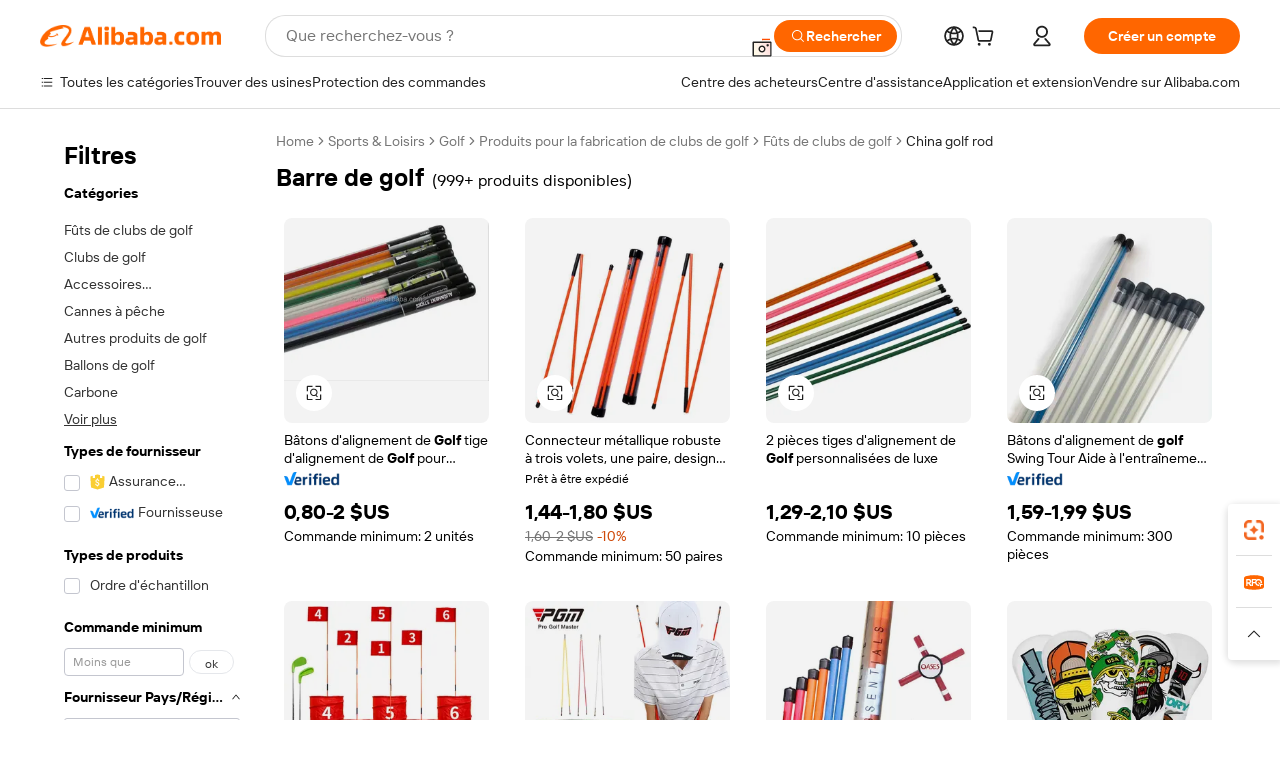

--- FILE ---
content_type: text/html;charset=UTF-8
request_url: https://french.alibaba.com/Popular/CN_golf-rod-Trade.html
body_size: 147813
content:

<!-- screen_content -->
    <!-- tangram:5410 begin-->
    <!-- tangram:529998 begin-->

<!DOCTYPE html>
<html lang="fr" dir="ltr">
  <head>
        <script>
      window.__BB = {
        scene: window.__bb_scene || 'traffic-free-popular'
      };
      window.__BB.BB_CWV_IGNORE = {
          lcp_element: ['#icbu-buyer-pc-top-banner'],
          lcp_url: [],
        };
      window._timing = {}
      window._timing.first_start = Date.now();
      window.needLoginInspiration = Boolean();
      // 变量用于标记页面首次可见时间
      let firstVisibleTime = null;
      if (typeof document.hidden !== 'undefined') {
        // 页面首次加载时直接统计
        if (!document.hidden) {
          firstVisibleTime = Date.now();
          window.__BB_timex = 1
        } else {
          // 页面不可见时监听 visibilitychange 事件
          document.addEventListener('visibilitychange', () => {
            if (!document.hidden) {
              firstVisibleTime = Date.now();
              window.__BB_timex = firstVisibleTime - window.performance.timing.navigationStart
              window.__BB.firstVisibleTime = window.__BB_timex
              console.log("Page became visible after "+ window.__BB_timex + " ms");
            }
          }, { once: true });  // 确保只触发一次
        }
      } else {
        console.warn('Page Visibility API is not supported in this browser.');
      }
    </script>
        <meta name="data-spm" content="a2700">
        <meta name="aplus-xplug" content="NONE">
        <meta name="aplus-icbu-disable-umid" content="1">
        <meta name="google-translate-customization" content="9de59014edaf3b99-22e1cf3b5ca21786-g00bb439a5e9e5f8f-f">
    <meta name="yandex-verification" content="25a76ba8e4443bb3" />
    <meta name="msvalidate.01" content="E3FBF0E89B724C30844BF17C59608E8F" />
    <meta name="viewport" content="width=device-width, initial-scale=1.0, maximum-scale=5.0, user-scalable=yes">
        <link rel="preconnect" href="https://s.alicdn.com/" crossorigin>
    <link rel="dns-prefetch" href="https://s.alicdn.com">
                        <link rel="preload" href="" as="image">
        <link rel="preload" href="https://s.alicdn.com/@g/alilog/??aplus_plugin_icbufront/index.js,mlog/aplus_v2.js" as="script">
        <link rel="preload" href="https://s.alicdn.com/@img/imgextra/i2/O1CN0153JdbU26g4bILVOyC_!!6000000007690-2-tps-418-58.png" as="image">
        <script>
            window.__APLUS_ABRATE__ = {
        perf_group: 'control',
        scene: "traffic-free-popular",
      };
    </script>
    <meta name="aplus-mmstat-timeout" content="15000">
        <meta content="text/html; charset=utf-8" http-equiv="Content-Type">
          <title>barre de golf chine Vendre, Acheter chine Achat direct barre de golf des entreprises à partir dAlibaba.com</title>
      <meta name="keywords" content="">
      <meta name="description" content="">
            <meta name="pagetiming-rate" content="9">
      <meta name="pagetiming-resource-rate" content="4">
                    <link rel="canonical" href="https://www.alibaba.com/countrysearch/CN/golf-rod.html">
                              <link rel="alternate" hreflang="fr" href="https://french.alibaba.com/Popular/CN_golf-rod-Trade.html">
                  <link rel="alternate" hreflang="de" href="https://german.alibaba.com/Popular/CN_golf-rod-Trade.html">
                  <link rel="alternate" hreflang="pt" href="https://portuguese.alibaba.com/Popular/CN_golf-rod-Trade.html">
                  <link rel="alternate" hreflang="it" href="https://italian.alibaba.com/Popular/CN_golf-rod-Trade.html">
                  <link rel="alternate" hreflang="es" href="https://spanish.alibaba.com/Popular/CN_golf-rod-Trade.html">
                  <link rel="alternate" hreflang="ru" href="https://russian.alibaba.com/Popular/CN_golf-rod-Trade.html">
                  <link rel="alternate" hreflang="ko" href="https://korean.alibaba.com/Popular/CN_golf-rod-Trade.html">
                  <link rel="alternate" hreflang="ar" href="https://arabic.alibaba.com/Popular/CN_golf-rod-Trade.html">
                  <link rel="alternate" hreflang="ja" href="https://japanese.alibaba.com/Popular/CN_golf-rod-Trade.html">
                  <link rel="alternate" hreflang="tr" href="https://turkish.alibaba.com/Popular/CN_golf-rod-Trade.html">
                  <link rel="alternate" hreflang="th" href="https://thai.alibaba.com/Popular/CN_golf-rod-Trade.html">
                  <link rel="alternate" hreflang="vi" href="https://vietnamese.alibaba.com/Popular/CN_golf-rod-Trade.html">
                  <link rel="alternate" hreflang="nl" href="https://dutch.alibaba.com/Popular/CN_golf-rod-Trade.html">
                  <link rel="alternate" hreflang="he" href="https://hebrew.alibaba.com/Popular/CN_golf-rod-Trade.html">
                  <link rel="alternate" hreflang="id" href="https://indonesian.alibaba.com/Popular/CN_golf-rod-Trade.html">
                  <link rel="alternate" hreflang="hi" href="https://hindi.alibaba.com/Popular/CN_golf-rod-Trade.html">
                  <link rel="alternate" hreflang="en" href="https://www.alibaba.com/countrysearch/CN/golf-rod.html">
                  <link rel="alternate" hreflang="zh" href="https://chinese.alibaba.com/Popular/CN_golf-rod-Trade.html">
                  <link rel="alternate" hreflang="x-default" href="https://french.alibaba.com/Popular/CN_golf-rod-Trade.html">
                                        <script>
      // Aplus 配置自动打点
      var queue = window.goldlog_queue || (window.goldlog_queue = []);
      var tags = ["button", "a", "div", "span", "i", "svg", "input", "li", "tr"];
      queue.push(
        {
          action: 'goldlog.appendMetaInfo',
          arguments: [
            'aplus-auto-exp',
            [
              {
                logkey: '/sc.ug_msite.new_product_exp',
                cssSelector: '[data-spm-exp]',
                props: ["data-spm-exp"],
              },
              {
                logkey: '/sc.ug_pc.seolist_product_exp',
                cssSelector: '.traffic-card-gallery',
                props: ["data-spm-exp"],
              }
            ]
          ]
        }
      )
      queue.push({
        action: 'goldlog.setMetaInfo',
        arguments: ['aplus-auto-clk', JSON.stringify(tags.map(tag =>({
          "logkey": "/sc.ug_msite.new_product_clk",
          tag,
          "filter": "data-spm-clk",
          "props": ["data-spm-clk"]
        })))],
      });
    </script>
  </head>
  <div id="icbu-header"><div id="the-new-header" data-version="4.4.0" data-tnh-auto-exp="tnh-expose" data-scenes="search-products" style="position: relative;background-color: #fff;border-bottom: 1px solid #ddd;box-sizing: border-box; font-family:Inter,SF Pro Text,Roboto,Helvetica Neue,Helvetica,Tahoma,Arial,PingFang SC,Microsoft YaHei;"><div style="display: flex;align-items:center;height: 72px;min-width: 1200px;max-width: 1580px;margin: 0 auto;padding: 0 40px;box-sizing: border-box;"><img style="height: 29px; width: 209px;" src="https://s.alicdn.com/@img/imgextra/i2/O1CN0153JdbU26g4bILVOyC_!!6000000007690-2-tps-418-58.png" alt="" /></div><div style="min-width: 1200px;max-width: 1580px;margin: 0 auto;overflow: hidden;font-size: 14px;display: flex;justify-content: space-between;padding: 0 40px;box-sizing: border-box;"><div style="display: flex; align-items: center; justify-content: space-between"><div style="position: relative; height: 36px; padding: 0 28px 0 20px">All categories</div><div style="position: relative; height: 36px; padding-right: 28px">Featured selections</div><div style="position: relative; height: 36px">Trade Assurance</div></div><div style="display: flex; align-items: center; justify-content: space-between"><div style="position: relative; height: 36px; padding-right: 28px">Buyer Central</div><div style="position: relative; height: 36px; padding-right: 28px">Help Center</div><div style="position: relative; height: 36px; padding-right: 28px">Get the app</div><div style="position: relative; height: 36px">Become a supplier</div></div></div></div></div></div>
  <body data-spm="7724857" style="min-height: calc(100vh + 1px)"><script 
id="beacon-aplus"   
src="//s.alicdn.com/@g/alilog/??aplus_plugin_icbufront/index.js,mlog/aplus_v2.js"
exparams="aplus=async&userid=&aplus&ali_beacon_id=&ali_apache_id=&ali_apache_track=&ali_apache_tracktmp=&eagleeye_traceid=2103236317695945354315458e09b4&ip=18%2e220%2e119%2e125&dmtrack_c={ali%5fresin%5ftrace%3dse%5frst%3dnull%7csp%5fviewtype%3dY%7cset%3d3%7cser%3d1007%7cpageId%3d289e8b88efaa4071ac236d776c7247f9%7cm%5fpageid%3dnull%7cpvmi%3d7aca8703d7894d479e656cb42dca36c3%7csek%5fsepd%3dbarre%2bde%2bgolf%7csek%3dgolf%2brod%7cse%5fpn%3d1%7cp4pid%3ded29a017%2d536d%2d449a%2da77e%2dbd9f73f7add1%7csclkid%3dnull%7cforecast%5fpost%5fcate%3dnull%7cseo%5fnew%5fuser%5fflag%3dfalse%7ccategoryId%3d100005366%7cseo%5fsearch%5fmodel%5fupgrade%5fv2%3d2025070801%7cseo%5fmodule%5fcard%5f20240624%3d202406242%7clong%5ftext%5fgoogle%5ftranslate%5fv2%3d2407142%7cseo%5fcontent%5ftd%5fbottom%5ftext%5fupdate%5fkey%3d2025070801%7cseo%5fsearch%5fmodel%5fupgrade%5fv3%3d2025072201%7cseo%5fsearch%5fmodel%5fmulti%5fupgrade%5fv3%3d2025081101%7cdamo%5falt%5freplace%3dnull%7cwap%5fcross%3d2007659%7cwap%5fcs%5faction%3d2005494%7cAPP%5fVisitor%5fActive%3d26700%7cseo%5fshowroom%5fgoods%5fmix%3d2005244%7cpc%5fcard%5fchore%3d2026011500%7cseo%5fdefault%5fcached%5flong%5ftext%5ffrom%5fnew%5fkeyword%5fstep%3d2024122502%7cshowroom%5fgeneral%5ftemplate%3d2005292%7cwap%5fcs%5ftext%3dnull%7cstructured%5fdata%3d2025052702%7cseo%5fmulti%5fstyle%5ftext%5fupdate%3d2511181%7cpc%5fnew%5fheader%3dnull%7cseo%5fmeta%5fcate%5ftemplate%5fv1%3d2025042401%7cseo%5fmeta%5ftd%5fsearch%5fkeyword%5fstep%5fv1%3d2025040999%7cshowroom%5fft%5flong%5ftext%5fbaks%3d80802%7cAPP%5fGrowing%5fBuyer%5fHigh%5fIntent%5fActive%3d25488%7cshowroom%5fpc%5fv2019%3d2104%7cAPP%5fProspecting%5fBuyer%3d26710%7ccache%5fcontrol%3dnull%7cAPP%5fChurned%5fCore%5fBuyer%3d25460%7cseo%5fdefault%5fcached%5flong%5ftext%5fstep%3d24110802%7camp%5flighthouse%5fscore%5fimage%3d19657%7cseo%5fft%5ftranslate%5fgemini%3d25012003%7cwap%5fnode%5fssr%3d2015725%7cdataphant%5fopen%3d27030%7clongtext%5fmulti%5fstyle%5fexpand%5frussian%3d2510142%7cseo%5flongtext%5fgoogle%5fdata%5fsection%3d25021702%7cindustry%5fpopular%5ffloor%3dnull%7cwap%5fad%5fgoods%5fproduct%5finterval%3dnull%7cseo%5fgoods%5fbootom%5fwholesale%5flink%3dnull%7cseo%5fkeyword%5faatest%3d3%7cseo%5fmiddle%5fwholesale%5flink%3dnull%7cft%5flong%5ftext%5fenpand%5fstep2%3d121602%7cseo%5fft%5flongtext%5fexpand%5fstep3%3d25012102%7cseo%5fwap%5fheadercard%3d2006288%7cAPP%5fChurned%5fInactive%5fVisitor%3d25497%7cAPP%5fGrowing%5fBuyer%5fHigh%5fIntent%5fInactive%3d25484%7cseo%5fmeta%5ftd%5fmulti%5fkey%3d2025061801%7ctop%5frecommend%5f20250120%3d202501201%7clongtext%5fmulti%5fstyle%5fexpand%5ffrench%5fcopy%3d25091802%7clongtext%5fmulti%5fstyle%5fexpand%5ffrench%5fcopy%5fcopy%3d25092502%7clong%5ftext%5fpaa%3d2020801%7cseo%5ffloor%5fexp%3dnull%7cseo%5fshowroom%5falgo%5flink%3d17764%7cseo%5fmeta%5ftd%5faib%5fgeneral%5fkey%3d2025091900%7ccountry%5findustry%3d202311033%7cpc%5ffree%5fswitchtosearch%3d2020529%7cshowroom%5fft%5flong%5ftext%5fenpand%5fstep1%3d101102%7cseo%5fshowroom%5fnorel%3dnull%7cplp%5fstyle%5f25%5fpc%3d202505222%7cseo%5fggs%5flayer%3d10010%7cquery%5fmutil%5flang%5ftranslate%3d2025060300%7cseo%5fsearch%5fmulti%5fsearch%5ftype%5fv2%3d2026012200%7cAPP%5fChurned%5fBuyer%3d25468%7cstream%5frender%5fperf%5fopt%3d2309181%7cwap%5fgoods%3d2007383%7cseo%5fshowroom%5fsimilar%5f20240614%3d202406142%7cchinese%5fopen%3d6307%7cquery%5fgpt%5ftranslate%3d20240820%7cad%5fproduct%5finterval%3dnull%7camp%5fto%5fpwa%3d2007359%7cplp%5faib%5fmulti%5fai%5fmeta%3d20250401%7cwap%5fsupplier%5fcontent%3dnull%7cpc%5ffree%5frefactoring%3d20220315%7cAPP%5fGrowing%5fBuyer%5fInactive%3d25475%7csso%5foem%5ffloor%3dnull%7cseo%5fpc%5fnew%5fview%5f20240807%3d202408072%7cseo%5fbottom%5ftext%5fentity%5fkey%5fcopy%3d2025062400%7cstream%5frender%3d433763%7cseo%5fmodule%5fcard%5f20240424%3d202404241%7cseo%5ftitle%5freplace%5f20191226%3d5841%7clongtext%5fmulti%5fstyle%5fexpand%3d25090802%7cgoogleweblight%3d6516%7clighthouse%5fbase64%3d2005760%7cAPP%5fProspecting%5fBuyer%5fActive%3d26713%7cad%5fgoods%5fproduct%5finterval%3dnull%7cseo%5fbottom%5fdeep%5fextend%5fkw%5fkey%3d2025071101%7clongtext%5fmulti%5fstyle%5fexpand%5fturkish%3d25102801%7cilink%5fuv%3d20240911%7cwap%5flist%5fwakeup%3d2005832%7ctpp%5fcrosslink%5fpc%3d20205311%7cseo%5ftop%5fbooth%3d18501%7cAPP%5fGrowing%5fBuyer%5fLess%5fActive%3d25472%7cseo%5fsearch%5fmodel%5fupgrade%5frank%3d2025092401%7cgoodslayer%3d7977%7cft%5flong%5ftext%5ftranslate%5fexpand%5fstep1%3d24110802%7cseo%5fheaderstyle%5ftraffic%5fkey%5fv1%3d2025072100%7ccrosslink%5fswitch%3d2008141%7cp4p%5foutline%3d20240328%7cseo%5fmeta%5ftd%5faib%5fv2%5fkey%3d2025091800%7crts%5fmulti%3d2008404%7cseo%5fad%5foptimization%5fkey%5fv2%3d2025072301%7cAPP%5fVisitor%5fLess%5fActive%3d26698%7cseo%5fsearch%5franker%5fid%3d2025112400%7cplp%5fstyle%5f25%3d202505192%7ccdn%5fvm%3d2007368%7cwap%5fad%5fproduct%5finterval%3dnull%7cseo%5fsearch%5fmodel%5fmulti%5fupgrade%5frank%3d2025092401%7cpc%5fcard%5fshare%3d2025081201%7cAPP%5fGrowing%5fBuyer%5fHigh%5fIntent%5fLess%5fActive%3d25480%7cgoods%5ftitle%5fsubstitute%3d9616%7cwap%5fscreen%5fexp%3d2025081400%7creact%5fheader%5ftest%3d202502182%7cpc%5fcs%5fcolor%3dnull%7cshowroom%5fft%5flong%5ftext%5ftest%3d72502%7cone%5ftap%5flogin%5fABTest%3d202308153%7cseo%5fhyh%5fshow%5ftags%3d9867%7cplp%5fstructured%5fdata%3d2508182%7cguide%5fdelete%3d2008526%7cseo%5findustry%5ftemplate%3dnull%7cseo%5fmeta%5ftd%5fmulti%5fes%5fkey%3d2025073101%7cseo%5fshowroom%5fdata%5fmix%3d19888%7csso%5ftop%5franking%5ffloor%3d20031%7cseo%5ftd%5fdeep%5fupgrade%5fkey%5fv3%3d2025081101%7cwap%5fue%5fone%3d2025111401%7cshowroom%5fto%5frts%5flink%3d2008480%7ccountrysearch%5ftest%3dnull%7cseo%5fplp%5fdate%5fv2%3d2025102701%7cchannel%5famp%5fto%5fpwa%3d2008435%7cseo%5fmulti%5fstyles%5flong%5ftext%3d2503172%7cseo%5fmeta%5ftext%5fmutli%5fcate%5ftemplate%5fv1%3d2025080800%7cseo%5fdefault%5fcached%5fmutil%5flong%5ftext%5fstep%3d24110436%7cseo%5faction%5fpoint%5ftype%3d22823%7cseo%5faib%5ftd%5flaunch%5f20240828%5fcopy%3d202408282%7cseo%5fshowroom%5fwholesale%5flink%3dnull%7cseo%5fperf%5fimprove%3d2023999%7cseo%5fwap%5flist%5fbounce%5f01%3d2063%7cseo%5fwap%5flist%5fbounce%5f02%3d2128%7cAPP%5fGrowing%5fBuyer%5fActive%3d25492%7cvideolayer%3dnull%7cvideo%5fplay%3d2006036%7cwap%5fcard%5fchore%3d2026011600%7cAPP%5fChurned%5fMember%5fInactive%3d25501%7cseo%5fgoogle%5fnew%5fstruct%3d438326%7cicbu%5falgo%5fp4p%5fseo%5fad%3d2025072301%7ctpp%5ftrace%3dseoKeyword%2dseoKeyword%5fv3%2dproduct%2dPRODUCT%5fFAIL}&pageid=12dc777d210339c91769594535&hn=ensearchweb033003057201%2erg%2dus%2deast%2eus68&asid=AQAAAACn3nlp7EfTcgAAAAD3f8jPsaJBDA==&treq=&tres=" async>
</script>
                        <!-- tangram:7430 begin-->
 <style>
   .traffic-card-gallery {display: flex;position: relative;flex-direction: column;justify-content: flex-start;border-radius: 0.5rem;background-color: #fff;padding: 0.5rem 0.5rem 1rem;overflow: hidden;font-size: 0.75rem;line-height: 1rem;}
   .product-price {
     b {
       font-size: 22px;
     }
   }
 </style>
<!-- tangram:7430 end-->
            <style>.component-left-filter-callback{display:flex;position:relative;margin-top:10px;height:1200px}.component-left-filter-callback img{width:200px}.component-left-filter-callback i{position:absolute;top:5%;left:50%}.related-search-wrapper{padding:var(--spacing-pc-s);--tw-bg-opacity: 1;background-color:rgba(255,255,255,var(--tw-bg-opacity, 1))}.related-search-wrapper .related-search-box{margin:12px 16px}.related-search-wrapper .related-search-box .related-search-title{display:inline;float:start;color:#666;word-wrap:break-word;margin-right:12px;width:13%}.related-search-wrapper .related-search-box .related-search-content{display:flex;flex-wrap:wrap}.related-search-wrapper .related-search-box .related-search-content .related-search-link{margin-right:12px;width:23%;overflow:hidden;color:#666;text-overflow:ellipsis;white-space:nowrap}.product-title img{margin-right:var(--spacing-pc-s);display:inline-block;height:var(--spacing-pc-l);vertical-align:sub}.product-price b{font-size:22px}.similar-icon{position:absolute;bottom:12px;z-index:2;right:12px}.rfq-card{display:inline-block;position:relative;box-sizing:border-box;margin-bottom:36px}.rfq-card .rfq-card-content{display:flex;position:relative;flex-direction:column;align-items:flex-start;background-size:cover;background-color:#fff;padding:12px;width:100%;height:100%}.rfq-card .rfq-card-content .rfq-card-icon{margin-top:50px}.rfq-card .rfq-card-content .rfq-card-icon img{width:45px}.rfq-card .rfq-card-content .rfq-card-top-title{margin-top:14px;color:#222;font-weight:400;font-size:16px}.rfq-card .rfq-card-content .rfq-card-title{margin-top:24px;color:#333;font-weight:800;font-size:20px}.rfq-card .rfq-card-content .rfq-card-input-box{margin-top:24px;width:100%}.rfq-card .rfq-card-content .rfq-card-input-box textarea{box-sizing:border-box;border:1px solid #ddd;border-radius:4px;background-color:#fff;padding:9px 12px;width:100%;height:88px;resize:none;color:#666;font-weight:400;font-size:13px;font-family:inherit}.rfq-card .rfq-card-content .rfq-card-button{margin-top:24px;border:1px solid #666;border-radius:16px;background-color:#fff;width:67%;color:#000;font-weight:700;font-size:14px;line-height:30px;text-align:center}[data-modulename^=ProductList-] div{contain-intrinsic-size:auto 500px}.traffic-card-gallery:hover{z-index:10}.traffic-card-gallery{position:relative;display:flex;flex-direction:column;justify-content:flex-start;overflow:hidden;border-radius:var(--radius-pc-m);--tw-bg-opacity: 1;background-color:rgba(255,255,255,var(--tw-bg-opacity, 1));padding:var(--spacing-pc-s);font-size:var(--text-pc-caption-size);line-height:var(--text-pc-caption-line-height);transition-property:box-shadow;transition-timing-function:cubic-bezier(.4,0,.2,1);transition-duration:.15s;transition-duration:var(--duration-short4);animation-duration:var(--duration-short4)}.traffic-card-list{position:relative;display:flex;height:292px;flex-direction:row;justify-content:flex-start;overflow:hidden;border-bottom-width:1px;--tw-bg-opacity: 1;background-color:rgba(255,255,255,var(--tw-bg-opacity, 1));padding:var(--spacing-pc-l);font-size:var(--text-pc-caption-size);line-height:var(--text-pc-caption-line-height)}.traffic-card-g-industry{position:relative;border-radius:var(--radius-pc-s);--tw-bg-opacity: 1;background-color:rgba(255,255,255,var(--tw-bg-opacity, 1));padding-bottom:var(--spacing-pc-m);padding-right:var(--spacing-pc-m);padding-left:var(--spacing-pc-m);padding-top:var(--spacing-pc-xl);font-size:var(--text-pc-body-size);line-height:var(--text-pc-body-line-height)}.module-filter-section-wrapper{max-height:none!important;overflow-x:hidden}:root{--color-brand-secondary: #FA6400;--color-semantic-promotion: #DE0505;--color-neutral-text: #222;--color-neutral-placeholder: #767676;--color-neutral-border: #DDD;--color-neutral-background: #F4F4F4;--color-neutral-container: #F8F8F8;--color-neutral-white: #FFF;--font-weight-regular: 400;--font-weight-semibold: 600;--font-weight-bold: 700;--duration-short4: .2s;--duration-medium2: .3s;--easing-in-out: cubic-bezier(.2, 0, .38, 1);--text-pc-display-s-size: 28px;--text-pc-display-s-line-height: 38px;--text-pc-heading-l-size: 24px;--text-pc-heading-l-line-height: 32px;--text-pc-heading-m-size: 20px;--text-pc-heading-m-line-height: 26px;--text-pc-heading-s-size: 16px;--text-pc-heading-s-line-height: 22px;--text-pc-body-size: 14px;--text-pc-body-line-height: 18px;--text-pc-caption-size: 12px;--text-pc-caption-line-height: 16px;--spacing-pc-none: 0px;--spacing-pc-xxs: 2px;--spacing-pc-xs: 4px;--spacing-pc-s: 8px;--spacing-pc-m: 12px;--spacing-pc-l: 16px;--spacing-pc-xl: 20px;--spacing-pc-xxl: 24px;--spacing-pc-3xl: 28px;--spacing-pc-4xl: 32px;--spacing-pc-5xl: 36px;--spacing-pc-6xl: 40px;--spacing-pc-7xl: 48px;--radius-pc-none: 0px;--radius-pc-xxs: 2px;--radius-pc-xs: 4px;--radius-pc-s: 8px;--radius-pc-m: 12px;--radius-pc-l: 16px;--radius-pc-full: 9999px;--shadow-pc-s: 0px 0px 4px 0px rgba(0, 0, 0, .05), 0px 1px 10px 0px rgba(0, 0, 0, .07)}*,:before,:after{--tw-translate-x: 0;--tw-translate-y: 0;--tw-rotate: 0;--tw-skew-x: 0;--tw-skew-y: 0;--tw-scale-x: 1;--tw-scale-y: 1;--tw-ring-inset: ;--tw-ring-offset-width: 0px;--tw-ring-offset-color: #fff;--tw-ring-color: rgba(59, 130, 246, .5);--tw-ring-offset-shadow: 0 0 rgba(0,0,0,0);--tw-ring-shadow: 0 0 rgba(0,0,0,0);--tw-shadow: 0 0 rgba(0,0,0,0)}::backdrop{--tw-translate-x: 0;--tw-translate-y: 0;--tw-rotate: 0;--tw-skew-x: 0;--tw-skew-y: 0;--tw-scale-x: 1;--tw-scale-y: 1;--tw-ring-inset: ;--tw-ring-offset-width: 0px;--tw-ring-offset-color: #fff;--tw-ring-color: rgba(59, 130, 246, .5);--tw-ring-offset-shadow: 0 0 rgba(0,0,0,0);--tw-ring-shadow: 0 0 rgba(0,0,0,0);--tw-shadow: 0 0 rgba(0,0,0,0)}/*! tailwindcss v3.4.17 | MIT License | https://tailwindcss.com
 */*,:before,:after{box-sizing:border-box;border-width:0;border-style:solid;border-color:#e5e7eb}html,:host{line-height:1.5;-webkit-text-size-adjust:100%;-moz-tab-size:4;-o-tab-size:4;tab-size:4;font-family:Alibaba B2B Sans,-apple-system,BlinkMacSystemFont,Segoe UI,Roboto,Helvetica Neue,Arial,sans-serif;font-feature-settings:normal;font-variation-settings:normal;-webkit-tap-highlight-color:transparent}body{margin:0;line-height:inherit}hr{height:0;color:inherit;border-top-width:1px}abbr:where([title]){text-decoration:underline;-webkit-text-decoration:underline dotted;text-decoration:underline dotted}h1,h2,h3,h4,h5,h6{font-size:inherit;font-weight:inherit}a{color:inherit;text-decoration:inherit}b,strong{font-weight:bolder}code,kbd,samp,pre{font-family:ui-monospace,SFMono-Regular,Menlo,Monaco,Consolas,Liberation Mono,Courier New,monospace;font-feature-settings:normal;font-variation-settings:normal;font-size:1em}small{font-size:80%}sub,sup{font-size:75%;line-height:0;position:relative;vertical-align:baseline}sub{bottom:-.25em}sup{top:-.5em}table{text-indent:0;border-color:inherit;border-collapse:collapse}button,input,optgroup,select,textarea{font-family:inherit;font-feature-settings:inherit;font-variation-settings:inherit;font-size:100%;font-weight:inherit;line-height:inherit;letter-spacing:inherit;color:inherit;margin:0;padding:0}button,select{text-transform:none}button,input:where([type=button]),input:where([type=reset]),input:where([type=submit]){-webkit-appearance:button;background-color:transparent;background-image:none}:-moz-focusring{outline:auto}:-moz-ui-invalid{box-shadow:none}progress{vertical-align:baseline}::-webkit-inner-spin-button,::-webkit-outer-spin-button{height:auto}[type=search]{-webkit-appearance:textfield;outline-offset:-2px}::-webkit-search-decoration{-webkit-appearance:none}::-webkit-file-upload-button{-webkit-appearance:button;font:inherit}summary{display:list-item}blockquote,dl,dd,h1,h2,h3,h4,h5,h6,hr,figure,p,pre{margin:0}fieldset{margin:0;padding:0}legend{padding:0}ol,ul,menu{list-style:none;margin:0;padding:0}dialog{padding:0}textarea{resize:vertical}input::-moz-placeholder,textarea::-moz-placeholder{opacity:1;color:#9ca3af}input::placeholder,textarea::placeholder{opacity:1;color:#9ca3af}button,[role=button]{cursor:pointer}:disabled{cursor:default}img,svg,video,canvas,audio,iframe,embed,object{display:block;vertical-align:middle}img,video{max-width:100%;height:auto}[hidden]:where(:not([hidden=until-found])){display:none}.il-sr-only{position:absolute;width:1px;height:1px;padding:0;margin:-1px;overflow:hidden;clip:rect(0,0,0,0);white-space:nowrap;border-width:0}.il-pointer-events-none{pointer-events:none}.il-invisible{visibility:hidden}.il-fixed{position:fixed}.il-absolute{position:absolute}.il-relative{position:relative}.il-sticky{position:sticky}.il-inset-0{top:var(--spacing-pc-none);right:var(--spacing-pc-none);bottom:var(--spacing-pc-none);left:var(--spacing-pc-none)}.il--bottom-12{bottom:calc(var(--spacing-pc-7xl) * -1)}.il--top-12{top:calc(var(--spacing-pc-7xl) * -1)}.il-bottom-0{bottom:var(--spacing-pc-none)}.il-bottom-10{bottom:var(--spacing-pc-6xl)}.il-bottom-2{bottom:var(--spacing-pc-s)}.il-bottom-3{bottom:var(--spacing-pc-m)}.il-bottom-4{bottom:var(--spacing-pc-l)}.il-end-0{right:var(--spacing-pc-none)}.il-end-2{right:var(--spacing-pc-s)}.il-end-3{right:var(--spacing-pc-m)}.il-end-4{right:var(--spacing-pc-l)}.il-left-0{left:var(--spacing-pc-none)}.il-left-3{left:var(--spacing-pc-m)}.il-right-0{right:var(--spacing-pc-none)}.il-right-2{right:var(--spacing-pc-s)}.il-right-3{right:var(--spacing-pc-m)}.il-start-0{left:var(--spacing-pc-none)}.il-start-1\/2{left:50%}.il-start-2{left:var(--spacing-pc-s)}.il-start-3{left:var(--spacing-pc-m)}.il-start-\[50\%\]{left:50%}.il-top-0{top:var(--spacing-pc-none)}.il-top-1\/2{top:50%}.il-top-16{top:64px}.il-top-4{top:var(--spacing-pc-l)}.il-top-\[50\%\]{top:50%}.il-top-full{top:100%}.il-z-0{z-index:0}.il-z-10{z-index:10}.il-z-50{z-index:50}.il-z-\[1\]{z-index:1}.il-z-\[9999\]{z-index:9999}.il-col-span-4{grid-column:span 4 / span 4}.il-m-0{margin:var(--spacing-pc-none)}.il-m-3{margin:var(--spacing-pc-m)}.il-m-auto{margin:auto}.il-mx-auto{margin-left:auto;margin-right:auto}.il-my-3{margin-top:var(--spacing-pc-m);margin-bottom:var(--spacing-pc-m)}.il-my-5{margin-top:var(--spacing-pc-xl);margin-bottom:var(--spacing-pc-xl)}.il-my-auto{margin-top:auto;margin-bottom:auto}.\!il-mb-4{margin-bottom:var(--spacing-pc-l)!important}.il--mt-4{margin-top:calc(var(--spacing-pc-l) * -1)}.il-mb-0{margin-bottom:var(--spacing-pc-none)}.il-mb-1{margin-bottom:var(--spacing-pc-xs)}.il-mb-2{margin-bottom:var(--spacing-pc-s)}.il-mb-3{margin-bottom:var(--spacing-pc-m)}.il-mb-4{margin-bottom:var(--spacing-pc-l)}.il-mb-5{margin-bottom:var(--spacing-pc-xl)}.il-mb-6{margin-bottom:var(--spacing-pc-xxl)}.il-mb-8{margin-bottom:var(--spacing-pc-4xl)}.il-mb-\[-0\.75rem\]{margin-bottom:-.75rem}.il-mb-\[0\.125rem\]{margin-bottom:.125rem}.il-me-1{margin-right:var(--spacing-pc-xs)}.il-me-2{margin-right:var(--spacing-pc-s)}.il-me-3{margin-right:var(--spacing-pc-m)}.il-me-\[2px\]{margin-right:2px}.il-me-auto{margin-right:auto}.il-mr-0\.5{margin-right:var(--spacing-pc-xxs)}.il-mr-1{margin-right:var(--spacing-pc-xs)}.il-mr-2{margin-right:var(--spacing-pc-s)}.il-ms-1{margin-left:var(--spacing-pc-xs)}.il-ms-4{margin-left:var(--spacing-pc-l)}.il-ms-5{margin-left:var(--spacing-pc-xl)}.il-ms-8{margin-left:var(--spacing-pc-4xl)}.il-ms-\[\.375rem\]{margin-left:.375rem}.il-ms-auto{margin-left:auto}.il-mt-0{margin-top:var(--spacing-pc-none)}.il-mt-0\.5{margin-top:var(--spacing-pc-xxs)}.il-mt-1{margin-top:var(--spacing-pc-xs)}.il-mt-2{margin-top:var(--spacing-pc-s)}.il-mt-3{margin-top:var(--spacing-pc-m)}.il-mt-4{margin-top:var(--spacing-pc-l)}.il-mt-6{margin-top:var(--spacing-pc-xxl)}.il-line-clamp-1{overflow:hidden;display:-webkit-box;-webkit-box-orient:vertical;-webkit-line-clamp:1}.il-line-clamp-2{overflow:hidden;display:-webkit-box;-webkit-box-orient:vertical;-webkit-line-clamp:2}.il-line-clamp-6{overflow:hidden;display:-webkit-box;-webkit-box-orient:vertical;-webkit-line-clamp:6}.il-inline-block{display:inline-block}.il-inline{display:inline}.il-flex{display:flex}.il-inline-flex{display:inline-flex}.il-grid{display:grid}.il-aspect-square{aspect-ratio:1 / 1}.il-size-5{width:var(--spacing-pc-xl);height:var(--spacing-pc-xl)}.il-h-1{height:var(--spacing-pc-xs)}.il-h-10{height:var(--spacing-pc-6xl)}.il-h-11{height:44px}.il-h-20{height:80px}.il-h-24{height:96px}.il-h-3{height:var(--spacing-pc-m)}.il-h-3\.5{height:14px}.il-h-4{height:var(--spacing-pc-l)}.il-h-40{height:160px}.il-h-6{height:var(--spacing-pc-xxl)}.il-h-8{height:var(--spacing-pc-4xl)}.il-h-9{height:var(--spacing-pc-5xl)}.il-h-\[10px\]{height:10px}.il-h-\[150px\]{height:150px}.il-h-\[152px\]{height:152px}.il-h-\[18\.25rem\]{height:18.25rem}.il-h-\[292px\]{height:292px}.il-h-\[600px\]{height:600px}.il-h-auto{height:auto}.il-h-fit{height:-moz-fit-content;height:fit-content}.il-h-full{height:100%}.il-h-screen{height:100vh}.il-max-h-\[100vh\]{max-height:100vh}.il-w-1\/2{width:50%}.il-w-10{width:var(--spacing-pc-6xl)}.il-w-10\/12{width:83.333333%}.il-w-24{width:96px}.il-w-4{width:var(--spacing-pc-l)}.il-w-6{width:var(--spacing-pc-xxl)}.il-w-64{width:256px}.il-w-7\/12{width:58.333333%}.il-w-72{width:288px}.il-w-8{width:var(--spacing-pc-4xl)}.il-w-8\/12{width:66.666667%}.il-w-9{width:var(--spacing-pc-5xl)}.il-w-9\/12{width:75%}.il-w-\[15px\]{width:15px}.il-w-\[200px\]{width:200px}.il-w-\[84px\]{width:84px}.il-w-auto{width:auto}.il-w-fit{width:-moz-fit-content;width:fit-content}.il-w-full{width:100%}.il-w-screen{width:100vw}.il-min-w-0{min-width:var(--spacing-pc-none)}.il-min-w-3{min-width:var(--spacing-pc-m)}.il-min-w-\[1200px\]{min-width:1200px}.il-max-w-\[1000px\]{max-width:1000px}.il-max-w-\[1580px\]{max-width:1580px}.il-max-w-full{max-width:100%}.il-max-w-lg{max-width:32rem}.il-flex-1{flex:1 1 0%}.il-flex-shrink-0,.il-shrink-0{flex-shrink:0}.il-flex-grow-0,.il-grow-0{flex-grow:0}.il-basis-24{flex-basis:96px}.il-basis-full{flex-basis:100%}.il-origin-\[--radix-tooltip-content-transform-origin\]{transform-origin:var(--radix-tooltip-content-transform-origin)}.il-origin-center{transform-origin:center}.il--translate-x-1\/2{--tw-translate-x: -50%;transform:translate(var(--tw-translate-x),var(--tw-translate-y)) rotate(var(--tw-rotate)) skew(var(--tw-skew-x)) skewY(var(--tw-skew-y)) scaleX(var(--tw-scale-x)) scaleY(var(--tw-scale-y))}.il--translate-y-1\/2{--tw-translate-y: -50%;transform:translate(var(--tw-translate-x),var(--tw-translate-y)) rotate(var(--tw-rotate)) skew(var(--tw-skew-x)) skewY(var(--tw-skew-y)) scaleX(var(--tw-scale-x)) scaleY(var(--tw-scale-y))}.il-translate-x-\[-50\%\]{--tw-translate-x: -50%;transform:translate(var(--tw-translate-x),var(--tw-translate-y)) rotate(var(--tw-rotate)) skew(var(--tw-skew-x)) skewY(var(--tw-skew-y)) scaleX(var(--tw-scale-x)) scaleY(var(--tw-scale-y))}.il-translate-y-\[-50\%\]{--tw-translate-y: -50%;transform:translate(var(--tw-translate-x),var(--tw-translate-y)) rotate(var(--tw-rotate)) skew(var(--tw-skew-x)) skewY(var(--tw-skew-y)) scaleX(var(--tw-scale-x)) scaleY(var(--tw-scale-y))}.il-rotate-90{--tw-rotate: 90deg;transform:translate(var(--tw-translate-x),var(--tw-translate-y)) rotate(var(--tw-rotate)) skew(var(--tw-skew-x)) skewY(var(--tw-skew-y)) scaleX(var(--tw-scale-x)) scaleY(var(--tw-scale-y))}@keyframes il-pulse{50%{opacity:.5}}.il-animate-pulse{animation:il-pulse 2s cubic-bezier(.4,0,.6,1) infinite}@keyframes il-spin{to{transform:rotate(360deg)}}.il-animate-spin{animation:il-spin 1s linear infinite}.il-cursor-pointer{cursor:pointer}.il-list-disc{list-style-type:disc}.il-grid-cols-2{grid-template-columns:repeat(2,minmax(0,1fr))}.il-grid-cols-4{grid-template-columns:repeat(4,minmax(0,1fr))}.il-flex-row{flex-direction:row}.il-flex-col{flex-direction:column}.il-flex-col-reverse{flex-direction:column-reverse}.il-flex-wrap{flex-wrap:wrap}.il-flex-nowrap{flex-wrap:nowrap}.il-items-start{align-items:flex-start}.il-items-center{align-items:center}.il-items-baseline{align-items:baseline}.il-justify-start{justify-content:flex-start}.il-justify-end{justify-content:flex-end}.il-justify-center{justify-content:center}.il-justify-between{justify-content:space-between}.il-gap-0\.5{gap:var(--spacing-pc-xxs)}.il-gap-1{gap:var(--spacing-pc-xs)}.il-gap-1\.5{gap:6px}.il-gap-10{gap:var(--spacing-pc-6xl)}.il-gap-2{gap:var(--spacing-pc-s)}.il-gap-3{gap:var(--spacing-pc-m)}.il-gap-4{gap:var(--spacing-pc-l)}.il-gap-8{gap:var(--spacing-pc-4xl)}.il-gap-\[\.0938rem\]{gap:.0938rem}.il-gap-\[\.375rem\]{gap:.375rem}.il-gap-\[0\.125rem\]{gap:.125rem}.\!il-gap-x-3{-moz-column-gap:var(--spacing-pc-m)!important;column-gap:var(--spacing-pc-m)!important}.\!il-gap-x-5{-moz-column-gap:var(--spacing-pc-xl)!important;column-gap:var(--spacing-pc-xl)!important}.\!il-gap-y-5{row-gap:var(--spacing-pc-xl)!important}.il-space-y-1\.5>:not([hidden])~:not([hidden]){--tw-space-y-reverse: 0;margin-top:calc(6px * (1 - var(--tw-space-y-reverse)));margin-top:calc(6px * calc(1 - var(--tw-space-y-reverse)));margin-bottom:calc(6px * var(--tw-space-y-reverse))}.il-space-y-4>:not([hidden])~:not([hidden]){--tw-space-y-reverse: 0;margin-top:calc(var(--spacing-pc-l) * (1 - var(--tw-space-y-reverse)));margin-top:calc(var(--spacing-pc-l) * calc(1 - var(--tw-space-y-reverse)));margin-bottom:calc(var(--spacing-pc-l) * var(--tw-space-y-reverse))}.il-overflow-hidden{overflow:hidden}.il-overflow-y-auto{overflow-y:auto}.il-overflow-y-scroll{overflow-y:scroll}.il-truncate{overflow:hidden;text-overflow:ellipsis;white-space:nowrap}.il-text-ellipsis{text-overflow:ellipsis}.il-whitespace-normal{white-space:normal}.il-whitespace-nowrap{white-space:nowrap}.il-break-normal{word-wrap:normal;word-break:normal}.il-break-words{word-wrap:break-word}.il-break-all{word-break:break-all}.il-rounded{border-radius:var(--radius-pc-xs)}.il-rounded-2xl{border-radius:var(--radius-pc-l)}.il-rounded-\[0\.5rem\]{border-radius:.5rem}.il-rounded-\[1\.25rem\]{border-radius:1.25rem}.il-rounded-full{border-radius:var(--radius-pc-full)}.il-rounded-lg{border-radius:var(--radius-pc-s)}.il-rounded-md{border-radius:6px}.il-rounded-none{border-radius:var(--radius-pc-none)}.il-rounded-sm{border-radius:var(--radius-pc-xxs)}.il-rounded-xl{border-radius:var(--radius-pc-m)}.il-rounded-t-xl{border-top-left-radius:var(--radius-pc-m);border-top-right-radius:var(--radius-pc-m)}.il-border,.il-border-\[1px\]{border-width:1px}.il-border-b,.il-border-b-\[1px\]{border-bottom-width:1px}.il-border-solid{border-style:solid}.il-border-none{border-style:none}.il-border-\[\#222\]{--tw-border-opacity: 1;border-color:rgba(34,34,34,var(--tw-border-opacity, 1))}.il-border-\[\#DDD\]{--tw-border-opacity: 1;border-color:rgba(221,221,221,var(--tw-border-opacity, 1))}.il-border-neutral-border{border-color:var(--color-neutral-border)}.il-border-neutral-text{border-color:var(--color-neutral-text)}.il-bg-\[\#E7EDFF\]{--tw-bg-opacity: 1;background-color:rgba(231,237,255,var(--tw-bg-opacity, 1))}.il-bg-\[\#F8F8F8\]{--tw-bg-opacity: 1;background-color:rgba(248,248,248,var(--tw-bg-opacity, 1))}.il-bg-black{--tw-bg-opacity: 1;background-color:rgba(0,0,0,var(--tw-bg-opacity, 1))}.il-bg-black\/60{background-color:#0009}.il-bg-brand-secondary{background-color:var(--color-brand-secondary)}.il-bg-gray-300{--tw-bg-opacity: 1;background-color:rgba(209,213,219,var(--tw-bg-opacity, 1))}.il-bg-neutral-background{background-color:var(--color-neutral-background)}.il-bg-neutral-container{background-color:var(--color-neutral-container)}.il-bg-neutral-white{background-color:var(--color-neutral-white)}.il-bg-orange-500{--tw-bg-opacity: 1;background-color:rgba(249,115,22,var(--tw-bg-opacity, 1))}.il-bg-transparent{background-color:transparent}.il-bg-white{--tw-bg-opacity: 1;background-color:rgba(255,255,255,var(--tw-bg-opacity, 1))}.il-bg-opacity-80{--tw-bg-opacity: .8}.il-bg-cover{background-size:cover}.il-bg-top{background-position:top}.il-bg-no-repeat{background-repeat:no-repeat}.il-fill-black{fill:#000}.il-object-cover{-o-object-fit:cover;object-fit:cover}.il-p-0{padding:var(--spacing-pc-none)}.il-p-1{padding:var(--spacing-pc-xs)}.il-p-2{padding:var(--spacing-pc-s)}.il-p-3{padding:var(--spacing-pc-m)}.il-p-4{padding:var(--spacing-pc-l)}.il-p-5{padding:var(--spacing-pc-xl)}.il-p-6{padding:var(--spacing-pc-xxl)}.il-px-1{padding-left:var(--spacing-pc-xs);padding-right:var(--spacing-pc-xs)}.il-px-2{padding-left:var(--spacing-pc-s);padding-right:var(--spacing-pc-s)}.il-px-3{padding-left:var(--spacing-pc-m);padding-right:var(--spacing-pc-m)}.il-px-7{padding-left:var(--spacing-pc-3xl);padding-right:var(--spacing-pc-3xl)}.il-py-0\.5{padding-top:var(--spacing-pc-xxs);padding-bottom:var(--spacing-pc-xxs)}.il-py-1\.5{padding-top:6px;padding-bottom:6px}.il-py-10{padding-top:var(--spacing-pc-6xl);padding-bottom:var(--spacing-pc-6xl)}.il-py-2{padding-top:var(--spacing-pc-s);padding-bottom:var(--spacing-pc-s)}.il-py-3{padding-top:var(--spacing-pc-m);padding-bottom:var(--spacing-pc-m)}.il-pb-0{padding-bottom:var(--spacing-pc-none)}.il-pb-1{padding-bottom:var(--spacing-pc-xs)}.il-pb-3{padding-bottom:var(--spacing-pc-m)}.il-pb-4{padding-bottom:var(--spacing-pc-l)}.il-pb-8{padding-bottom:var(--spacing-pc-4xl)}.il-pe-0{padding-right:var(--spacing-pc-none)}.il-pe-2{padding-right:var(--spacing-pc-s)}.il-pe-3{padding-right:var(--spacing-pc-m)}.il-pe-4{padding-right:var(--spacing-pc-l)}.il-pe-6{padding-right:var(--spacing-pc-xxl)}.il-pe-8{padding-right:var(--spacing-pc-4xl)}.il-pe-\[12px\]{padding-right:12px}.il-pe-\[3\.25rem\]{padding-right:3.25rem}.il-pl-4{padding-left:var(--spacing-pc-l)}.il-ps-0{padding-left:var(--spacing-pc-none)}.il-ps-2{padding-left:var(--spacing-pc-s)}.il-ps-3{padding-left:var(--spacing-pc-m)}.il-ps-4{padding-left:var(--spacing-pc-l)}.il-ps-6{padding-left:var(--spacing-pc-xxl)}.il-ps-8{padding-left:var(--spacing-pc-4xl)}.il-ps-\[12px\]{padding-left:12px}.il-ps-\[3\.25rem\]{padding-left:3.25rem}.il-pt-1{padding-top:var(--spacing-pc-xs)}.il-pt-10{padding-top:var(--spacing-pc-6xl)}.il-pt-3{padding-top:var(--spacing-pc-m)}.il-pt-4{padding-top:var(--spacing-pc-l)}.il-pt-5{padding-top:var(--spacing-pc-xl)}.il-pt-6{padding-top:var(--spacing-pc-xxl)}.il-pt-7{padding-top:var(--spacing-pc-3xl)}.il-text-center{text-align:center}.il-text-start{text-align:left}.il-text-2xl{font-size:var(--text-pc-display-s-size);line-height:var(--text-pc-display-s-line-height)}.il-text-base{font-size:var(--text-pc-heading-s-size);line-height:var(--text-pc-heading-s-line-height)}.il-text-lg{font-size:var(--text-pc-heading-m-size);line-height:var(--text-pc-heading-m-line-height)}.il-text-sm{font-size:var(--text-pc-body-size);line-height:var(--text-pc-body-line-height)}.il-text-xl{font-size:var(--text-pc-heading-l-size);line-height:var(--text-pc-heading-l-line-height)}.il-text-xs{font-size:var(--text-pc-caption-size);line-height:var(--text-pc-caption-line-height)}.il-font-\[600\]{font-weight:600}.il-font-bold{font-weight:var(--font-weight-bold)}.il-font-medium{font-weight:500}.il-font-normal{font-weight:var(--font-weight-regular)}.il-font-semibold{font-weight:var(--font-weight-semibold)}.il-leading-3{line-height:.75rem}.il-leading-4{line-height:1rem}.il-leading-\[1\.43\]{line-height:1.43}.il-leading-\[18px\]{line-height:18px}.il-leading-\[26px\]{line-height:26px}.il-leading-none{line-height:1}.il-tracking-tight{letter-spacing:-.025em}.il-text-\[\#00820D\]{--tw-text-opacity: 1;color:rgba(0,130,13,var(--tw-text-opacity, 1))}.il-text-\[\#120650\]{--tw-text-opacity: 1;color:rgba(18,6,80,var(--tw-text-opacity, 1))}.il-text-\[\#222\]{--tw-text-opacity: 1;color:rgba(34,34,34,var(--tw-text-opacity, 1))}.il-text-\[\#444\]{--tw-text-opacity: 1;color:rgba(68,68,68,var(--tw-text-opacity, 1))}.il-text-\[\#4B1D1F\]{--tw-text-opacity: 1;color:rgba(75,29,31,var(--tw-text-opacity, 1))}.il-text-\[\#767676\]{--tw-text-opacity: 1;color:rgba(118,118,118,var(--tw-text-opacity, 1))}.il-text-\[\#D04A0A\]{--tw-text-opacity: 1;color:rgba(208,74,10,var(--tw-text-opacity, 1))}.il-text-\[\#F7421E\]{--tw-text-opacity: 1;color:rgba(247,66,30,var(--tw-text-opacity, 1))}.il-text-\[\#FF6600\]{--tw-text-opacity: 1;color:rgba(255,102,0,var(--tw-text-opacity, 1))}.il-text-\[\#f7421e\]{--tw-text-opacity: 1;color:rgba(247,66,30,var(--tw-text-opacity, 1))}.il-text-neutral-placeholder{color:var(--color-neutral-placeholder)}.il-text-neutral-text{color:var(--color-neutral-text)}.il-text-neutral-white{color:var(--color-neutral-white)}.il-text-promotion{color:var(--color-semantic-promotion)}.il-text-white{--tw-text-opacity: 1;color:rgba(255,255,255,var(--tw-text-opacity, 1))}.il-underline{text-decoration-line:underline}.il-line-through{text-decoration-line:line-through}.il-underline-offset-4{text-underline-offset:4px}.il-opacity-0{opacity:0}.il-opacity-5{opacity:.05}.il-opacity-70{opacity:.7}.il-shadow-\[0_2px_6px_2px_rgba\(0\,0\,0\,0\.12\)\]{--tw-shadow: 0 2px 6px 2px rgba(0,0,0,.12);box-shadow:var(--tw-ring-offset-shadow, 0 0 rgba(0,0,0,0)),var(--tw-ring-shadow, 0 0 rgba(0,0,0,0)),var(--tw-shadow)}.il-shadow-lg{--tw-shadow: 0 10px 15px -3px rgba(0, 0, 0, .1), 0 4px 6px -4px rgba(0, 0, 0, .1);box-shadow:var(--tw-ring-offset-shadow, 0 0 rgba(0,0,0,0)),var(--tw-ring-shadow, 0 0 rgba(0,0,0,0)),var(--tw-shadow)}.il-shadow-md{--tw-shadow: 0 4px 6px -1px rgba(0, 0, 0, .1), 0 2px 4px -2px rgba(0, 0, 0, .1);box-shadow:var(--tw-ring-offset-shadow, 0 0 rgba(0,0,0,0)),var(--tw-ring-shadow, 0 0 rgba(0,0,0,0)),var(--tw-shadow)}.il-shadow-xs{--tw-shadow: var(--shadow-pc-s);box-shadow:var(--tw-ring-offset-shadow, 0 0 rgba(0,0,0,0)),var(--tw-ring-shadow, 0 0 rgba(0,0,0,0)),var(--tw-shadow)}.il-outline-none{outline:2px solid transparent;outline-offset:2px}.il-outline-1{outline-width:1px}.il-transition-colors{transition-property:color,background-color,border-color,text-decoration-color,fill,stroke;transition-timing-function:cubic-bezier(.4,0,.2,1);transition-duration:.15s}.il-transition-opacity{transition-property:opacity;transition-timing-function:cubic-bezier(.4,0,.2,1);transition-duration:.15s}.il-transition-shadow{transition-property:box-shadow;transition-timing-function:cubic-bezier(.4,0,.2,1);transition-duration:.15s}.il-transition-transform{transition-property:transform;transition-timing-function:cubic-bezier(.4,0,.2,1);transition-duration:.15s}.il-duration-200{transition-duration:var(--duration-short4)}.il-duration-300{transition-duration:var(--duration-medium2)}.il-ease-in-out{transition-timing-function:var(--easing-in-out)}.il-scrollbar-hide{-ms-overflow-style:none;scrollbar-width:none}.il-scrollbar-hide::-webkit-scrollbar{display:none}@keyframes enter{0%{opacity:var(--tw-enter-opacity, 1);transform:translate3d(var(--tw-enter-translate-x, 0),var(--tw-enter-translate-y, 0),0) scale3d(var(--tw-enter-scale, 1),var(--tw-enter-scale, 1),var(--tw-enter-scale, 1)) rotate(var(--tw-enter-rotate, 0))}}@keyframes exit{to{opacity:var(--tw-exit-opacity, 1);transform:translate3d(var(--tw-exit-translate-x, 0),var(--tw-exit-translate-y, 0),0) scale3d(var(--tw-exit-scale, 1),var(--tw-exit-scale, 1),var(--tw-exit-scale, 1)) rotate(var(--tw-exit-rotate, 0))}}.il-animate-in{animation-name:enter;animation-duration:.15s;--tw-enter-opacity: initial;--tw-enter-scale: initial;--tw-enter-rotate: initial;--tw-enter-translate-x: initial;--tw-enter-translate-y: initial}.il-fade-in-0{--tw-enter-opacity: 0}.il-zoom-in-95{--tw-enter-scale: .95}.il-duration-200{animation-duration:var(--duration-short4)}.il-duration-300{animation-duration:var(--duration-medium2)}.il-ease-in-out{animation-timing-function:var(--easing-in-out)}.no-scrollbar::-webkit-scrollbar{display:none}.no-scrollbar{-ms-overflow-style:none;scrollbar-width:none}.longtext-style-inmodel h2{margin-bottom:var(--spacing-pc-s);margin-top:var(--spacing-pc-l);font-size:var(--text-pc-heading-s-size);line-height:var(--text-pc-heading-s-line-height);font-weight:var(--font-weight-bold)}div[id^=headlessui-dialog-panel-]{z-index:9999!important}.first-of-type\:il-ms-4:first-of-type{margin-left:var(--spacing-pc-l)}.hover\:il-z-10:hover{z-index:10}.hover\:il-bg-\[\#f4f4f4\]:hover{--tw-bg-opacity: 1;background-color:rgba(244,244,244,var(--tw-bg-opacity, 1))}.hover\:il-bg-neutral-100:hover{--tw-bg-opacity: 1;background-color:rgba(245,245,245,var(--tw-bg-opacity, 1))}.hover\:il-bg-neutral-background:hover{background-color:var(--color-neutral-background)}.hover\:il-text-neutral-text:hover{color:var(--color-neutral-text)}.hover\:il-underline:hover{text-decoration-line:underline}.hover\:il-opacity-100:hover{opacity:1}.hover\:il-opacity-90:hover{opacity:.9}.hover\:il-shadow-xs:hover{--tw-shadow: var(--shadow-pc-s);box-shadow:var(--tw-ring-offset-shadow, 0 0 rgba(0,0,0,0)),var(--tw-ring-shadow, 0 0 rgba(0,0,0,0)),var(--tw-shadow)}.focus\:il-outline-none:focus{outline:2px solid transparent;outline-offset:2px}.focus\:il-ring-2:focus{--tw-ring-offset-shadow: var(--tw-ring-inset) 0 0 0 var(--tw-ring-offset-width) var(--tw-ring-offset-color);--tw-ring-shadow: var(--tw-ring-inset) 0 0 0 calc(2px + var(--tw-ring-offset-width)) var(--tw-ring-color);box-shadow:var(--tw-ring-offset-shadow),var(--tw-ring-shadow),var(--tw-shadow, 0 0 rgba(0,0,0,0))}.focus\:il-ring-offset-2:focus{--tw-ring-offset-width: 2px}.focus-visible\:il-outline-none:focus-visible{outline:2px solid transparent;outline-offset:2px}.focus-visible\:il-ring-2:focus-visible{--tw-ring-offset-shadow: var(--tw-ring-inset) 0 0 0 var(--tw-ring-offset-width) var(--tw-ring-offset-color);--tw-ring-shadow: var(--tw-ring-inset) 0 0 0 calc(2px + var(--tw-ring-offset-width)) var(--tw-ring-color);box-shadow:var(--tw-ring-offset-shadow),var(--tw-ring-shadow),var(--tw-shadow, 0 0 rgba(0,0,0,0))}.focus-visible\:il-ring-offset-2:focus-visible{--tw-ring-offset-width: 2px}.active\:il-bg-white:active{--tw-bg-opacity: 1;background-color:rgba(255,255,255,var(--tw-bg-opacity, 1))}.disabled\:il-pointer-events-none:disabled{pointer-events:none}.disabled\:il-opacity-10:disabled{opacity:.1}.il-group\/card:hover .group-hover\/card\:il-visible,.il-group:hover .group-hover\:il-visible{visibility:visible}.il-group\/item:hover .group-hover\/item\:il-scale-110,.il-group:hover .group-hover\:il-scale-110{--tw-scale-x: 1.1;--tw-scale-y: 1.1;transform:translate(var(--tw-translate-x),var(--tw-translate-y)) rotate(var(--tw-rotate)) skew(var(--tw-skew-x)) skewY(var(--tw-skew-y)) scaleX(var(--tw-scale-x)) scaleY(var(--tw-scale-y))}.il-group\/item:hover .group-hover\/item\:il-underline,.il-group:hover .group-hover\:il-underline{text-decoration-line:underline}.il-group\/card:hover .group-hover\/card\:il-opacity-100,.il-group:hover .group-hover\:il-opacity-100{opacity:1}.data-\[state\=open\]\:il-animate-in[data-state=open]{animation-name:enter;animation-duration:.15s;--tw-enter-opacity: initial;--tw-enter-scale: initial;--tw-enter-rotate: initial;--tw-enter-translate-x: initial;--tw-enter-translate-y: initial}.data-\[state\=closed\]\:il-animate-out[data-state=closed]{animation-name:exit;animation-duration:.15s;--tw-exit-opacity: initial;--tw-exit-scale: initial;--tw-exit-rotate: initial;--tw-exit-translate-x: initial;--tw-exit-translate-y: initial}.data-\[state\=closed\]\:il-fade-out-0[data-state=closed]{--tw-exit-opacity: 0}.data-\[state\=open\]\:il-fade-in-0[data-state=open]{--tw-enter-opacity: 0}.data-\[state\=closed\]\:il-zoom-out-95[data-state=closed]{--tw-exit-scale: .95}.data-\[state\=open\]\:il-zoom-in-95[data-state=open]{--tw-enter-scale: .95}.data-\[side\=bottom\]\:il-slide-in-from-top-2[data-side=bottom]{--tw-enter-translate-y: -var(--spacing-pc-s)}.data-\[side\=left\]\:il-slide-in-from-right-2[data-side=left]{--tw-enter-translate-x: var(--spacing-pc-s)}.data-\[side\=right\]\:il-slide-in-from-left-2[data-side=right]{--tw-enter-translate-x: -var(--spacing-pc-s)}.data-\[side\=top\]\:il-slide-in-from-bottom-2[data-side=top]{--tw-enter-translate-y: var(--spacing-pc-s)}.rtl\:il-translate-x-\[50\%\]:where([dir=rtl],[dir=rtl] *){--tw-translate-x: 50%;transform:translate(var(--tw-translate-x),var(--tw-translate-y)) rotate(var(--tw-rotate)) skew(var(--tw-skew-x)) skewY(var(--tw-skew-y)) scaleX(var(--tw-scale-x)) scaleY(var(--tw-scale-y))}.rtl\:il-scale-\[-1\]:where([dir=rtl],[dir=rtl] *){--tw-scale-x: -1;--tw-scale-y: -1;transform:translate(var(--tw-translate-x),var(--tw-translate-y)) rotate(var(--tw-rotate)) skew(var(--tw-skew-x)) skewY(var(--tw-skew-y)) scaleX(var(--tw-scale-x)) scaleY(var(--tw-scale-y))}.rtl\:il-scale-x-\[-1\]:where([dir=rtl],[dir=rtl] *){--tw-scale-x: -1;transform:translate(var(--tw-translate-x),var(--tw-translate-y)) rotate(var(--tw-rotate)) skew(var(--tw-skew-x)) skewY(var(--tw-skew-y)) scaleX(var(--tw-scale-x)) scaleY(var(--tw-scale-y))}.rtl\:il-flex-row-reverse:where([dir=rtl],[dir=rtl] *){flex-direction:row-reverse}.\[\&\>svg\]\:il-size-3\.5>svg{width:14px;height:14px}
</style>
            <style>.switch-to-popover-trigger{position:relative}.switch-to-popover-trigger .switch-to-popover-content{position:absolute;left:50%;z-index:9999;cursor:default}html[dir=rtl] .switch-to-popover-trigger .switch-to-popover-content{left:auto;right:50%}.switch-to-popover-trigger .switch-to-popover-content .down-arrow{width:0;height:0;border-left:11px solid transparent;border-right:11px solid transparent;border-bottom:12px solid #222;transform:translate(-50%);filter:drop-shadow(0 -2px 2px rgba(0,0,0,.05));z-index:1}html[dir=rtl] .switch-to-popover-trigger .switch-to-popover-content .down-arrow{transform:translate(50%)}.switch-to-popover-trigger .switch-to-popover-content .content-container{background-color:#222;border-radius:12px;padding:16px;color:#fff;transform:translate(-50%);width:320px;height:-moz-fit-content;height:fit-content;display:flex;justify-content:space-between;align-items:start}html[dir=rtl] .switch-to-popover-trigger .switch-to-popover-content .content-container{transform:translate(50%)}.switch-to-popover-trigger .switch-to-popover-content .content-container .content .title{font-size:14px;line-height:18px;font-weight:400}.switch-to-popover-trigger .switch-to-popover-content .content-container .actions{display:flex;justify-content:start;align-items:center;gap:12px;margin-top:12px}.switch-to-popover-trigger .switch-to-popover-content .content-container .actions .switch-button{background-color:#fff;color:#222;border-radius:999px;padding:4px 8px;font-weight:600;font-size:12px;line-height:16px;cursor:pointer}.switch-to-popover-trigger .switch-to-popover-content .content-container .actions .choose-another-button{color:#fff;padding:4px 8px;font-weight:600;font-size:12px;line-height:16px;cursor:pointer}.switch-to-popover-trigger .switch-to-popover-content .content-container .close-button{cursor:pointer}.tnh-message-content .tnh-messages-nodata .tnh-messages-nodata-info .img{width:100%;height:101px;margin-top:40px;margin-bottom:20px;background:url(https://s.alicdn.com/@img/imgextra/i4/O1CN01lnw1WK1bGeXDIoBnB_!!6000000003438-2-tps-399-303.png) no-repeat center center;background-size:133px 101px}#popup-root .functional-content .thirdpart-login .icon-facebook{background-image:url(https://s.alicdn.com/@img/imgextra/i1/O1CN01hUG9f21b67dGOuB2W_!!6000000003415-55-tps-40-40.svg)}#popup-root .functional-content .thirdpart-login .icon-google{background-image:url(https://s.alicdn.com/@img/imgextra/i1/O1CN01Qd3ZsM1C2aAxLHO2h_!!6000000000023-2-tps-120-120.png)}#popup-root .functional-content .thirdpart-login .icon-linkedin{background-image:url(https://s.alicdn.com/@img/imgextra/i1/O1CN01qVG1rv1lNCYkhep7t_!!6000000004806-55-tps-40-40.svg)}.tnh-logo{z-index:9999;display:flex;flex-shrink:0;width:185px;height:22px;background:url(https://s.alicdn.com/@img/imgextra/i2/O1CN0153JdbU26g4bILVOyC_!!6000000007690-2-tps-418-58.png) no-repeat 0 0;background-size:auto 22px;cursor:pointer}html[dir=rtl] .tnh-logo{background:url(https://s.alicdn.com/@img/imgextra/i2/O1CN0153JdbU26g4bILVOyC_!!6000000007690-2-tps-418-58.png) no-repeat 100% 0}.tnh-new-logo{width:185px;background:url(https://s.alicdn.com/@img/imgextra/i1/O1CN01e5zQ2S1cAWz26ivMo_!!6000000003560-2-tps-920-110.png) no-repeat 0 0;background-size:auto 22px;height:22px}html[dir=rtl] .tnh-new-logo{background:url(https://s.alicdn.com/@img/imgextra/i1/O1CN01e5zQ2S1cAWz26ivMo_!!6000000003560-2-tps-920-110.png) no-repeat 100% 0}.source-in-europe{display:flex;gap:32px;padding:0 10px}.source-in-europe .divider{flex-shrink:0;width:1px;background-color:#ddd}.source-in-europe .sie_info{flex-shrink:0;width:520px}.source-in-europe .sie_info .sie_info-logo{display:inline-block!important;height:28px}.source-in-europe .sie_info .sie_info-title{margin-top:24px;font-weight:700;font-size:20px;line-height:26px}.source-in-europe .sie_info .sie_info-description{margin-top:8px;font-size:14px;line-height:18px}.source-in-europe .sie_info .sie_info-sell-list{margin-top:24px;display:flex;flex-wrap:wrap;justify-content:space-between;gap:16px}.source-in-europe .sie_info .sie_info-sell-list-item{width:calc(50% - 8px);display:flex;align-items:center;padding:20px 16px;gap:12px;border-radius:12px;font-size:14px;line-height:18px;font-weight:600}.source-in-europe .sie_info .sie_info-sell-list-item img{width:28px;height:28px}.source-in-europe .sie_info .sie_info-btn{display:inline-block;min-width:240px;margin-top:24px;margin-bottom:30px;padding:13px 24px;background-color:#f60;opacity:.9;color:#fff!important;border-radius:99px;font-size:16px;font-weight:600;line-height:22px;-webkit-text-decoration:none;text-decoration:none;text-align:center;cursor:pointer;border:none}.source-in-europe .sie_info .sie_info-btn:hover{opacity:1}.source-in-europe .sie_cards{display:flex;flex-grow:1}.source-in-europe .sie_cards .sie_cards-product-list{display:flex;flex-grow:1;flex-wrap:wrap;justify-content:space-between;gap:32px 16px;max-height:376px;overflow:hidden}.source-in-europe .sie_cards .sie_cards-product-list.lt-14{justify-content:flex-start}.source-in-europe .sie_cards .sie_cards-product{width:110px;height:172px;display:flex;flex-direction:column;align-items:center;color:#222;box-sizing:border-box}.source-in-europe .sie_cards .sie_cards-product .img{display:flex;justify-content:center;align-items:center;position:relative;width:88px;height:88px;overflow:hidden;border-radius:88px}.source-in-europe .sie_cards .sie_cards-product .img img{width:88px;height:88px;-o-object-fit:cover;object-fit:cover}.source-in-europe .sie_cards .sie_cards-product .img:after{content:"";background-color:#0000001a;position:absolute;left:0;top:0;width:100%;height:100%}html[dir=rtl] .source-in-europe .sie_cards .sie_cards-product .img:after{left:auto;right:0}.source-in-europe .sie_cards .sie_cards-product .text{font-size:12px;line-height:16px;display:-webkit-box;overflow:hidden;text-overflow:ellipsis;-webkit-box-orient:vertical;-webkit-line-clamp:1}.source-in-europe .sie_cards .sie_cards-product .sie_cards-product-title{margin-top:12px;color:#222}.source-in-europe .sie_cards .sie_cards-product .sie_cards-product-sell,.source-in-europe .sie_cards .sie_cards-product .sie_cards-product-country-list{margin-top:4px;color:#767676}.source-in-europe .sie_cards .sie_cards-product .sie_cards-product-country-list{display:flex;gap:8px}.source-in-europe .sie_cards .sie_cards-product .sie_cards-product-country-list.one-country{gap:4px}.source-in-europe .sie_cards .sie_cards-product .sie_cards-product-country-list img{width:18px;height:13px}.source-in-europe.source-in-europe-europages .sie_info-btn{background-color:#7faf0d}.source-in-europe.source-in-europe-europages .sie_info-sell-list-item{background-color:#f2f7e7}.source-in-europe.source-in-europe-europages .sie_card{background:#7faf0d0d}.source-in-europe.source-in-europe-wlw .sie_info-btn{background-color:#0060df}.source-in-europe.source-in-europe-wlw .sie_info-sell-list-item{background-color:#f1f5fc}.source-in-europe.source-in-europe-wlw .sie_card{background:#0060df0d}.find-factory-content{display:flex;justify-content:space-between;gap:20px;align-items:center;width:100%;height:100%}.find-factory-content-left{display:flex;justify-content:space-between;align-items:center;flex:1 0 0;align-self:stretch;border-radius:12px;background:#cbeaff;height:299px}.find-factory-content-left-source-data{border-top-left-radius:12px;border-bottom-left-radius:12px;display:flex;max-width:320px;padding:20px;flex-direction:column;justify-content:space-between;align-items:flex-start;flex:1;align-self:stretch;background:#cbeaff}html[dir=rtl] .find-factory-content-left-source-data{border-radius:0 12px 12px 0}.find-factory-content-left-source-data-top{display:flex;flex-direction:column;align-items:flex-start;gap:12px;align-self:stretch;width:100%}.find-factory-content-left-source-data-top-title{display:flex;align-items:center;align-content:center;gap:0 8px;align-self:stretch;flex-wrap:wrap;width:100%}.find-factory-content-left-source-data-top-title img{width:87px;height:21px;padding:0 .029px .168px 0;justify-content:center;align-items:center;aspect-ratio:29/7;transform:translateY(-3px)}html[dir=rtl] .find-factory-content-left-source-data-top-title img{padding:0 0 .168px .029px}.find-factory-content-left-source-data-top-title span{width:100%;word-wrap:break-word;color:#00346d;font-size:24px;font-size:var(--PC-Heading-L-font-size, 24px);font-style:normal;font-weight:700;line-height:32px;line-height:var(--PC-Heading-L-line-height, 32px);letter-spacing:0;letter-spacing:var(--PC-Heading-L-tracking, 0)}.find-factory-content-left-source-data-top-info{display:flex;align-items:flex-start;justify-content:space-between;gap:8px;align-self:stretch}.find-factory-content-left-source-data-top-info-item{display:flex;flex-direction:column;align-items:flex-start;gap:2px;max-width:88px}.find-factory-content-left-source-data-top-info-item-data{width:100%;color:#00346d;word-wrap:break-word;font-size:20px;font-size:var(--PC-Heading-M-font-size, 20px);font-style:normal;font-weight:700;line-height:26px;line-height:var(--PC-Heading-M-line-height, 26px);letter-spacing:0;letter-spacing:var(--PC-Heading-M-tracking, 0)}.find-factory-content-left-source-data-top-info-item-instructions{width:100%;word-wrap:break-word;color:#222;color:var(--on-layer-on-layer-primary-222222, #222);font-size:12px;font-size:var(--PC-Caption-font-size, 12px);font-style:normal;font-weight:400;line-height:16px;line-height:var(--PC-Caption-line-height, 16px);letter-spacing:0;letter-spacing:var(--PC-Caption-tracking, 0)}.find-factory-content-left-source-data-bottom{display:flex;height:40px;justify-content:center;align-items:center;border-radius:999px;border-radius:var(--PC-Radius-Full-999, 999px);background:#00346d;padding:0 16px;overflow:hidden;color:#fff;color:var(--on-layer-inverse-on-layer-primary-ffffff, #fff);font-size:14px;font-weight:600;line-height:18px}.find-factory-content-left-source-card{padding:12px;position:relative;height:100%;width:247px}.find-factory-content-left-source-card:last-child{border-top-right-radius:12px;border-bottom-right-radius:12px}html[dir=rtl] .find-factory-content-left-source-card:last-child{border-radius:12px 0 0 12px}.find-factory-content-left-source-card-content{display:flex;align-items:center;justify-content:space-between;position:absolute;left:12px;bottom:12px;width:calc(100% - 24px);height:44px}html[dir=rtl] .find-factory-content-left-source-card-content{left:auto;right:12px}.find-factory-content-left-source-card-info{color:#fff;color:var(--on-layer-inverse-on-layer-primary-ffffff, #fff);word-wrap:break-word;width:175px;font-size:16px;font-size:var(--PC-Heading-S-font-size, 16px);font-style:normal;font-weight:700;line-height:22px;line-height:var(--PC-Heading-S-line-height, 22px);letter-spacing:0;letter-spacing:var(--PC-Heading-S-tracking, 0)}.find-factory-content-left-source-card-icon{display:flex;align-items:center;justify-content:center;width:36px;height:36px;padding:10px;border-radius:18px;background:#fff}.find-factory-content-left-source-card-list{display:flex;max-width:740px;align-items:center;flex:1;height:100%}.find-factory-content-right{height:299px;display:flex;min-width:200px;max-width:280px;padding:20px;flex-direction:column;align-items:flex-start;gap:16px;flex:0 1 auto;align-self:stretch;border-radius:12px;background:#f4f4f4;background:var(--layer-background-background-dim-f-4-f-4-f-4, #f4f4f4)}.find-factory-content-right-title{color:#222;color:var(--on-layer-on-layer-primary-222222, #222);font-size:20px;font-size:var(--PC-Heading-M-font-size, 20px);font-style:normal;font-weight:700;line-height:26px;line-height:var(--PC-Heading-M-line-height, 26px);letter-spacing:0;letter-spacing:var(--PC-Heading-M-tracking, 0)}.find-factory-content-right-info{color:#222;color:var(--on-layer-on-layer-primary-222222, #222);text-align:center;font-size:14px;font-size:var(--PC-Body-font-size, 14px);font-style:normal;font-weight:400;line-height:18px;line-height:var(--PC-Body-line-height, 18px);letter-spacing:0;letter-spacing:var(--PC-Body-tracking, 0);-webkit-text-decoration:none;text-decoration:none}.find-factory-content-right-info:hover{-webkit-text-decoration:underline;text-decoration:underline}.whatsapp-widget-content{display:flex;justify-content:space-between;gap:32px;align-items:center;width:100%;height:100%}.whatsapp-widget-content-left{display:flex;flex-direction:column;align-items:flex-start;gap:20px;flex:1 0 0;max-width:720px}.whatsapp-widget-content-left-image{width:138px;height:32px}.whatsapp-widget-content-left-content-title{color:#222;font-family:Inter;font-size:32px;font-style:normal;font-weight:700;line-height:42px;letter-spacing:0;margin-bottom:8px}.whatsapp-widget-content-left-content-info{color:#666;font-family:Inter;font-size:20px;font-style:normal;font-weight:400;line-height:26px;letter-spacing:0}.whatsapp-widget-content-left-button{display:flex;height:48px;padding:0 20px;justify-content:center;align-items:center;border-radius:24px;background:#d64000;overflow:hidden;color:#fff;text-align:center;text-overflow:ellipsis;font-family:Inter;font-size:16px;font-style:normal;font-weight:600;line-height:22px;line-height:var(--PC-Heading-S-line-height, 22px);letter-spacing:0;letter-spacing:var(--PC-Heading-S-tracking, 0)}.whatsapp-widget-content-right{display:flex;height:270px;flex-direction:row;align-items:center}.whatsapp-widget-content-right-QRCode{border-top-left-radius:20px;border-bottom-left-radius:20px;display:flex;height:270px;min-width:284px;padding:0 24px;flex-direction:column;justify-content:center;align-items:center;background:#ece8dd;gap:24px}html[dir=rtl] .whatsapp-widget-content-right-QRCode{border-radius:0 20px 20px 0}.whatsapp-widget-content-right-QRCode-container{width:144px;height:144px;padding:12px;border-radius:20px;background:#fff}.whatsapp-widget-content-right-QRCode-text{color:#767676;text-align:center;font-family:SF Pro Text;font-size:16px;font-style:normal;font-weight:400;line-height:19px;letter-spacing:0}.whatsapp-widget-content-right-image{border-top-right-radius:20px;border-bottom-right-radius:20px;width:270px;height:270px;aspect-ratio:1/1}html[dir=rtl] .whatsapp-widget-content-right-image{border-radius:20px 0 0 20px}.tnh-sub-tab{margin-left:28px;display:flex;flex-direction:row;gap:24px}html[dir=rtl] .tnh-sub-tab{margin-left:0;margin-right:28px}.tnh-sub-tab-item{display:flex;height:40px;max-width:160px;justify-content:center;align-items:center;color:#222;text-align:center;font-family:Inter;font-size:16px;font-style:normal;font-weight:500;line-height:normal;letter-spacing:-.48px}.tnh-sub-tab-item-active{font-weight:700;border-bottom:2px solid #222}.tnh-sub-title{padding-left:12px;margin-left:13px;position:relative;color:#222;-webkit-text-decoration:none;text-decoration:none;white-space:nowrap;font-weight:600;font-size:20px;line-height:22px}html[dir=rtl] .tnh-sub-title{padding-left:0;padding-right:12px;margin-left:0;margin-right:13px}.tnh-sub-title:active{-webkit-text-decoration:none;text-decoration:none}.tnh-sub-title:before{content:"";height:24px;width:1px;position:absolute;display:inline-block;background-color:#222;left:0;top:50%;transform:translateY(-50%)}html[dir=rtl] .tnh-sub-title:before{left:auto;right:0}.popup-content{margin:auto;background:#fff;width:50%;padding:5px;border:1px solid #d7d7d7}[role=tooltip].popup-content{width:200px;box-shadow:0 0 3px #00000029;border-radius:5px}.popup-overlay{background:#00000080}[data-popup=tooltip].popup-overlay{background:transparent}.popup-arrow{filter:drop-shadow(0 -3px 3px rgba(0,0,0,.16));color:#fff;stroke-width:2px;stroke:#d7d7d7;stroke-dasharray:30px;stroke-dashoffset:-54px;inset:0}.tnh-badge{position:relative}.tnh-badge i{position:absolute;top:-8px;left:50%;height:16px;padding:0 6px;border-radius:8px;background-color:#e52828;color:#fff;font-style:normal;font-size:12px;line-height:16px}html[dir=rtl] .tnh-badge i{left:auto;right:50%}.tnh-badge-nf i{position:relative;top:auto;left:auto;height:16px;padding:0 8px;border-radius:8px;background-color:#e52828;color:#fff;font-style:normal;font-size:12px;line-height:16px}html[dir=rtl] .tnh-badge-nf i{left:auto;right:auto}.tnh-button{display:block;flex-shrink:0;height:36px;padding:0 24px;outline:none;border-radius:9999px;background-color:#f60;color:#fff!important;text-align:center;font-weight:600;font-size:14px;line-height:36px;cursor:pointer}.tnh-button:active{-webkit-text-decoration:none;text-decoration:none;transform:scale(.9)}.tnh-button:hover{background-color:#d04a0a}@keyframes circle-360-ltr{0%{transform:rotate(0)}to{transform:rotate(360deg)}}@keyframes circle-360-rtl{0%{transform:rotate(0)}to{transform:rotate(-360deg)}}.circle-360{animation:circle-360-ltr infinite 1s linear;-webkit-animation:circle-360-ltr infinite 1s linear}html[dir=rtl] .circle-360{animation:circle-360-rtl infinite 1s linear;-webkit-animation:circle-360-rtl infinite 1s linear}.tnh-loading{display:flex;align-items:center;justify-content:center;width:100%}.tnh-loading .tnh-icon{color:#ddd;font-size:40px}#the-new-header.tnh-fixed{position:fixed;top:0;left:0;border-bottom:1px solid #ddd;background-color:#fff!important}html[dir=rtl] #the-new-header.tnh-fixed{left:auto;right:0}.tnh-overlay{position:fixed;top:0;left:0;width:100%;height:100vh}html[dir=rtl] .tnh-overlay{left:auto;right:0}.tnh-icon{display:inline-block;width:1em;height:1em;margin-right:6px;overflow:hidden;vertical-align:-.15em;fill:currentColor}html[dir=rtl] .tnh-icon{margin-right:0;margin-left:6px}.tnh-hide{display:none}.tnh-more{color:#222!important;-webkit-text-decoration:underline!important;text-decoration:underline!important}#the-new-header.tnh-dark{background-color:transparent;color:#fff}#the-new-header.tnh-dark a:link,#the-new-header.tnh-dark a:visited,#the-new-header.tnh-dark a:hover,#the-new-header.tnh-dark a:active,#the-new-header.tnh-dark .tnh-sign-in{color:#fff}#the-new-header.tnh-dark .functional-content a{color:#222}#the-new-header.tnh-dark .tnh-logo{background:url(https://s.alicdn.com/@logo/logo_en_dark_horizontal_default_full.png) no-repeat 0 0;background-size:auto 22px}#the-new-header.tnh-dark .tnh-new-logo{background:url(https://s.alicdn.com/@logo/logo_en_dark_horizontal_default_full.png) no-repeat 0 0;background-size:auto 22px}#the-new-header.tnh-dark .tnh-sub-title{color:#fff}#the-new-header.tnh-dark .tnh-sub-title:before{content:"";height:24px;width:1px;position:absolute;display:inline-block;background-color:#fff;left:0;top:50%;transform:translateY(-50%)}html[dir=rtl] #the-new-header.tnh-dark .tnh-sub-title:before{left:auto;right:0}#the-new-header.tnh-white,#the-new-header.tnh-white-overlay{background-color:#fff;color:#222}#the-new-header.tnh-white a:link,#the-new-header.tnh-white-overlay a:link,#the-new-header.tnh-white a:visited,#the-new-header.tnh-white-overlay a:visited,#the-new-header.tnh-white a:hover,#the-new-header.tnh-white-overlay a:hover,#the-new-header.tnh-white a:active,#the-new-header.tnh-white-overlay a:active,#the-new-header.tnh-white .tnh-sign-in,#the-new-header.tnh-white-overlay .tnh-sign-in{color:#222}#the-new-header.tnh-white .tnh-logo,#the-new-header.tnh-white-overlay .tnh-logo{background:url(https://s.alicdn.com/@logo/logo_en_light_horizontal_default_full.png) no-repeat 0 0;background-size:auto 22px}#the-new-header.tnh-white .tnh-new-logo,#the-new-header.tnh-white-overlay .tnh-new-logo{background:url(https://s.alicdn.com/@logo/logo_en_light_horizontal_default_full.png) no-repeat 0 0;background-size:auto 22px}#the-new-header.tnh-white .tnh-sub-title,#the-new-header.tnh-white-overlay .tnh-sub-title{color:#222}#the-new-header.tnh-white{border-bottom:1px solid #ddd;background-color:#fff!important}#the-new-header.tnh-no-border{border:none}#the-new-header.tnh-transparent{background-color:transparent!important;border-bottom:none!important}@keyframes color-change-to-fff{0%{background:transparent}to{background:#fff}}#the-new-header.tnh-white-overlay{animation:color-change-to-fff .1s cubic-bezier(.65,0,.35,1);-webkit-animation:color-change-to-fff .1s cubic-bezier(.65,0,.35,1)}.ta-content .ta-card{display:flex;align-items:center;justify-content:flex-start;width:49%;height:120px;margin-bottom:20px;padding:20px;border-radius:16px;background-color:#f7f7f7}.ta-content .ta-card .img{width:70px;height:70px;background-size:70px 70px}.ta-content .ta-card .text{display:flex;align-items:center;justify-content:space-between;width:calc(100% - 76px);margin-left:16px;font-size:20px;line-height:26px}html[dir=rtl] .ta-content .ta-card .text{margin-left:0;margin-right:16px}.ta-content .ta-card .text h3{max-width:200px;margin-right:8px;text-align:left;font-weight:600;font-size:14px}html[dir=rtl] .ta-content .ta-card .text h3{margin-right:0;margin-left:8px;text-align:right}.ta-content .ta-card .text .tnh-icon{flex-shrink:0;font-size:24px}.ta-content .ta-card .text .tnh-icon.rtl{transform:scaleX(-1)}.ta-content{display:flex;justify-content:space-between}.ta-content .info{width:50%;margin:40px 40px 40px 134px}html[dir=rtl] .ta-content .info{margin:40px 134px 40px 40px}.ta-content .info h3{display:block;margin:20px 0 28px;font-weight:600;font-size:32px;line-height:40px}.ta-content .info .img{width:212px;height:32px}.ta-content .info .tnh-button{display:block;width:180px;color:#fff}.ta-content .cards{display:flex;flex-shrink:0;flex-wrap:wrap;justify-content:space-between;width:716px}.help-center-content{display:flex;justify-content:center;gap:40px}.help-center-content .hc-item{display:flex;flex-direction:column;align-items:center;justify-content:center;width:280px;height:144px;border:1px solid #ddd;font-size:14px}.help-center-content .hc-item .tnh-icon{margin-bottom:14px;font-size:40px;line-height:40px}.help-center-content .help-center-links{min-width:250px;margin-left:40px;padding-left:40px;border-left:1px solid #ddd}html[dir=rtl] .help-center-content .help-center-links{margin-left:0;margin-right:40px;padding-left:0;padding-right:40px;border-left:none;border-right:1px solid #ddd}.help-center-content .help-center-links a{display:block;padding:12px 14px;outline:none;color:#222;-webkit-text-decoration:none;text-decoration:none;font-size:14px}.help-center-content .help-center-links a:hover{-webkit-text-decoration:underline!important;text-decoration:underline!important}.get-the-app-content-tnh{display:flex;justify-content:center;flex:0 0 auto}.get-the-app-content-tnh .info-tnh .title-tnh{font-weight:700;font-size:20px;margin-bottom:20px}.get-the-app-content-tnh .info-tnh .content-wrapper{display:flex;justify-content:center}.get-the-app-content-tnh .info-tnh .content-tnh{margin-right:40px;width:300px;font-size:16px}html[dir=rtl] .get-the-app-content-tnh .info-tnh .content-tnh{margin-right:0;margin-left:40px}.get-the-app-content-tnh .info-tnh a{-webkit-text-decoration:underline!important;text-decoration:underline!important}.get-the-app-content-tnh .download{display:flex}.get-the-app-content-tnh .download .store{display:flex;flex-direction:column;margin-right:40px}html[dir=rtl] .get-the-app-content-tnh .download .store{margin-right:0;margin-left:40px}.get-the-app-content-tnh .download .store a{margin-bottom:20px}.get-the-app-content-tnh .download .store a img{height:44px}.get-the-app-content-tnh .download .qr img{height:120px}.get-the-app-content-tnh-wrapper{display:flex;justify-content:center;align-items:start;height:100%}.get-the-app-content-tnh-divider{width:1px;height:100%;background-color:#ddd;margin:0 67px;flex:0 0 auto}.tnh-alibaba-lens-install-btn{background-color:#f60;height:48px;border-radius:65px;padding:0 24px;margin-left:71px;color:#fff;flex:0 0 auto;display:flex;align-items:center;border:none;cursor:pointer;font-size:16px;font-weight:600;line-height:22px}html[dir=rtl] .tnh-alibaba-lens-install-btn{margin-left:0;margin-right:71px}.tnh-alibaba-lens-install-btn img{width:24px;height:24px}.tnh-alibaba-lens-install-btn span{margin-left:8px}html[dir=rtl] .tnh-alibaba-lens-install-btn span{margin-left:0;margin-right:8px}.tnh-alibaba-lens-info{display:flex;margin-bottom:20px;font-size:16px}.tnh-alibaba-lens-info div{width:400px}.tnh-alibaba-lens-title{color:#222;font-family:Inter;font-size:20px;font-weight:700;line-height:26px;margin-bottom:20px}.tnh-alibaba-lens-extra{-webkit-text-decoration:underline!important;text-decoration:underline!important;font-size:16px;font-style:normal;font-weight:400;line-height:22px}.featured-content{display:flex;justify-content:center;gap:40px}.featured-content .card-links{min-width:250px;margin-left:40px;padding-left:40px;border-left:1px solid #ddd}html[dir=rtl] .featured-content .card-links{margin-left:0;margin-right:40px;padding-left:0;padding-right:40px;border-left:none;border-right:1px solid #ddd}.featured-content .card-links a{display:block;padding:14px;outline:none;-webkit-text-decoration:none;text-decoration:none;font-size:14px}.featured-content .card-links a:hover{-webkit-text-decoration:underline!important;text-decoration:underline!important}.featured-content .featured-item{display:flex;flex-direction:column;align-items:center;justify-content:center;width:280px;height:144px;border:1px solid #ddd;color:#222;font-size:14px}.featured-content .featured-item .tnh-icon{margin-bottom:14px;font-size:40px;line-height:40px}.buyer-central-content{display:flex;justify-content:space-between;gap:30px;margin:auto 20px;font-size:14px}.buyer-central-content .bcc-item{width:20%}.buyer-central-content .bcc-item .bcc-item-title,.buyer-central-content .bcc-item .bcc-item-child{margin-bottom:18px}.buyer-central-content .bcc-item .bcc-item-title{font-weight:600}.buyer-central-content .bcc-item .bcc-item-child a:hover{-webkit-text-decoration:underline!important;text-decoration:underline!important}.become-supplier-content{display:flex;justify-content:center;gap:40px}.become-supplier-content a{display:flex;flex-direction:column;align-items:center;justify-content:center;width:280px;height:144px;padding:0 20px;border:1px solid #ddd;font-size:14px}.become-supplier-content a .tnh-icon{margin-bottom:14px;font-size:40px;line-height:40px}.become-supplier-content a .become-supplier-content-desc{height:44px;text-align:center}@keyframes sub-header-title-hover{0%{transform:scaleX(.4);-webkit-transform:scaleX(.4)}to{transform:scaleX(1);-webkit-transform:scaleX(1)}}.sub-header{min-width:1200px;max-width:1580px;height:36px;margin:0 auto;overflow:hidden;font-size:14px}.sub-header .sub-header-top{position:absolute;bottom:0;z-index:2;width:100%;min-width:1200px;max-width:1600px;height:36px;margin:0 auto;background-color:transparent}.sub-header .sub-header-default{display:flex;justify-content:space-between;width:100%;height:40px;padding:0 40px}.sub-header .sub-header-default .sub-header-main,.sub-header .sub-header-default .sub-header-sub{display:flex;align-items:center;justify-content:space-between;gap:28px}.sub-header .sub-header-default .sub-header-main .sh-current-item .animated-tab-content,.sub-header .sub-header-default .sub-header-sub .sh-current-item .animated-tab-content{top:108px;opacity:1;visibility:visible}.sub-header .sub-header-default .sub-header-main .sh-current-item .animated-tab-content img,.sub-header .sub-header-default .sub-header-sub .sh-current-item .animated-tab-content img{display:inline}.sub-header .sub-header-default .sub-header-main .sh-current-item .animated-tab-content .item-img,.sub-header .sub-header-default .sub-header-sub .sh-current-item .animated-tab-content .item-img{display:block}.sub-header .sub-header-default .sub-header-main .sh-current-item .tab-title:after,.sub-header .sub-header-default .sub-header-sub .sh-current-item .tab-title:after{position:absolute;bottom:1px;display:block;width:100%;height:2px;border-bottom:2px solid #222!important;content:" ";animation:sub-header-title-hover .3s cubic-bezier(.6,0,.4,1) both;-webkit-animation:sub-header-title-hover .3s cubic-bezier(.6,0,.4,1) both}.sub-header .sub-header-default .sub-header-main .sh-current-item .tab-title-click:hover,.sub-header .sub-header-default .sub-header-sub .sh-current-item .tab-title-click:hover{-webkit-text-decoration:underline;text-decoration:underline}.sub-header .sub-header-default .sub-header-main .sh-current-item .tab-title-click:after,.sub-header .sub-header-default .sub-header-sub .sh-current-item .tab-title-click:after{display:none}.sub-header .sub-header-default .sub-header-main>div,.sub-header .sub-header-default .sub-header-sub>div{display:flex;align-items:center;margin-top:-2px;cursor:pointer}.sub-header .sub-header-default .sub-header-main>div:last-child,.sub-header .sub-header-default .sub-header-sub>div:last-child{padding-right:0}html[dir=rtl] .sub-header .sub-header-default .sub-header-main>div:last-child,html[dir=rtl] .sub-header .sub-header-default .sub-header-sub>div:last-child{padding-right:0;padding-left:0}.sub-header .sub-header-default .sub-header-main>div:last-child.sh-current-item:after,.sub-header .sub-header-default .sub-header-sub>div:last-child.sh-current-item:after{width:100%}.sub-header .sub-header-default .sub-header-main>div .tab-title,.sub-header .sub-header-default .sub-header-sub>div .tab-title{position:relative;height:36px}.sub-header .sub-header-default .sub-header-main>div .animated-tab-content,.sub-header .sub-header-default .sub-header-sub>div .animated-tab-content{position:absolute;top:108px;left:0;width:100%;overflow:hidden;border-top:1px solid #ddd;background-color:#fff;opacity:0;visibility:hidden}html[dir=rtl] .sub-header .sub-header-default .sub-header-main>div .animated-tab-content,html[dir=rtl] .sub-header .sub-header-default .sub-header-sub>div .animated-tab-content{left:auto;right:0}.sub-header .sub-header-default .sub-header-main>div .animated-tab-content img,.sub-header .sub-header-default .sub-header-sub>div .animated-tab-content img{display:none}.sub-header .sub-header-default .sub-header-main>div .animated-tab-content .item-img,.sub-header .sub-header-default .sub-header-sub>div .animated-tab-content .item-img{display:none}.sub-header .sub-header-default .sub-header-main>div .tab-content,.sub-header .sub-header-default .sub-header-sub>div .tab-content{display:flex;justify-content:flex-start;width:100%;min-width:1200px;max-height:calc(100vh - 220px)}.sub-header .sub-header-default .sub-header-main>div .tab-content .animated-tab-content-children,.sub-header .sub-header-default .sub-header-sub>div .tab-content .animated-tab-content-children{width:100%;min-width:1200px;max-width:1600px;margin:40px auto;padding:0 40px;opacity:0}.sub-header .sub-header-default .sub-header-main>div .tab-content .animated-tab-content-children-no-animation,.sub-header .sub-header-default .sub-header-sub>div .tab-content .animated-tab-content-children-no-animation{opacity:1}.sub-header .sub-header-props{height:36px}.sub-header .sub-header-props-hide{position:relative;height:0;padding:0 40px}.sub-header .rounded{border-radius:8px}.tnh-logo{z-index:9999;display:flex;flex-shrink:0;width:185px;height:22px;background:url(https://s.alicdn.com/@img/imgextra/i2/O1CN0153JdbU26g4bILVOyC_!!6000000007690-2-tps-418-58.png) no-repeat 0 0;background-size:auto 22px;cursor:pointer}html[dir=rtl] .tnh-logo{background:url(https://s.alicdn.com/@img/imgextra/i2/O1CN0153JdbU26g4bILVOyC_!!6000000007690-2-tps-418-58.png) no-repeat 100% 0}.tnh-new-logo{width:185px;background:url(https://s.alicdn.com/@img/imgextra/i1/O1CN01e5zQ2S1cAWz26ivMo_!!6000000003560-2-tps-920-110.png) no-repeat 0 0;background-size:auto 22px;height:22px}html[dir=rtl] .tnh-new-logo{background:url(https://s.alicdn.com/@img/imgextra/i1/O1CN01e5zQ2S1cAWz26ivMo_!!6000000003560-2-tps-920-110.png) no-repeat 100% 0}#popup-root .functional-content{width:360px;max-height:calc(100vh - 40px);padding:20px;border-radius:12px;background-color:#fff;box-shadow:0 6px 12px 4px #00000014;-webkit-box-shadow:0 6px 12px 4px rgba(0,0,0,.08)}#popup-root .functional-content a{outline:none}#popup-root .functional-content a:link,#popup-root .functional-content a:visited,#popup-root .functional-content a:hover,#popup-root .functional-content a:active{color:#222;-webkit-text-decoration:none;text-decoration:none}#popup-root .functional-content ul{padding:0;list-style:none}#popup-root .functional-content h3{font-weight:600;font-size:14px;line-height:18px;color:#222}#popup-root .functional-content .css-jrh21l-control{outline:none!important;border-color:#ccc;box-shadow:none}#popup-root .functional-content .css-jrh21l-control .css-15lsz6c-indicatorContainer{color:#ccc}#popup-root .functional-content .thirdpart-login{display:flex;justify-content:space-between;width:245px;margin:0 auto 20px}#popup-root .functional-content .thirdpart-login a{border-radius:8px}#popup-root .functional-content .thirdpart-login .icon-facebook{background-image:url(https://s.alicdn.com/@img/imgextra/i1/O1CN01hUG9f21b67dGOuB2W_!!6000000003415-55-tps-40-40.svg)}#popup-root .functional-content .thirdpart-login .icon-google{background-image:url(https://s.alicdn.com/@img/imgextra/i1/O1CN01Qd3ZsM1C2aAxLHO2h_!!6000000000023-2-tps-120-120.png)}#popup-root .functional-content .thirdpart-login .icon-linkedin{background-image:url(https://s.alicdn.com/@img/imgextra/i1/O1CN01qVG1rv1lNCYkhep7t_!!6000000004806-55-tps-40-40.svg)}#popup-root .functional-content .login-with{width:100%;text-align:center;margin-bottom:16px}#popup-root .functional-content .login-tips{font-size:12px;margin-bottom:20px;color:#767676}#popup-root .functional-content .login-tips a{outline:none;color:#767676!important;-webkit-text-decoration:underline!important;text-decoration:underline!important}#popup-root .functional-content .tnh-button{outline:none!important;color:#fff}#popup-root .functional-content .login-links>div{border-top:1px solid #ddd}#popup-root .functional-content .login-links>div ul{margin:8px 0;list-style:none}#popup-root .functional-content .login-links>div a{display:flex;align-items:center;min-height:40px;-webkit-text-decoration:none;text-decoration:none;font-size:14px;color:#222}#popup-root .functional-content .login-links>div a:hover{margin:0 -20px;padding:0 20px;background-color:#f4f4f4;font-weight:600}.tnh-languages{position:relative;display:flex}.tnh-languages .current{display:flex;align-items:center}.tnh-languages .current>div{margin-right:4px}html[dir=rtl] .tnh-languages .current>div{margin-right:0;margin-left:4px}.tnh-languages .current .tnh-icon{font-size:24px}.tnh-languages .current .tnh-icon:last-child{margin-right:0}html[dir=rtl] .tnh-languages .current .tnh-icon:last-child{margin-right:0;margin-left:0}.tnh-languages-overlay{font-size:14px}.tnh-languages-overlay .tnh-l-o-title{margin-bottom:8px;font-weight:600;font-size:14px;line-height:18px}.tnh-languages-overlay .tnh-l-o-select{width:100%;margin:8px 0 16px}.tnh-languages-overlay .select-item{background-color:#fff4ed}.tnh-languages-overlay .tnh-l-o-control{display:flex;justify-content:center}.tnh-languages-overlay .tnh-l-o-control .tnh-button{width:100%}.tnh-cart-content{max-height:600px;overflow-y:scroll}.tnh-cart-content .tnh-cart-item h3{overflow:hidden;text-overflow:ellipsis;white-space:nowrap}.tnh-cart-content .tnh-cart-item h3 a:hover{-webkit-text-decoration:underline!important;text-decoration:underline!important}.cart-popup-content{padding:0!important}.cart-popup-content .cart-logged-popup-arrow{transform:translate(-20px)}html[dir=rtl] .cart-popup-content .cart-logged-popup-arrow{transform:translate(20px)}.tnh-ma-content .tnh-ma-content-title{display:flex;align-items:center;margin-bottom:20px}.tnh-ma-content .tnh-ma-content-title h3{margin:0 12px 0 0;overflow:hidden;text-overflow:ellipsis;white-space:nowrap}html[dir=rtl] .tnh-ma-content .tnh-ma-content-title h3{margin:0 0 0 12px}.tnh-ma-content .tnh-ma-content-title img{height:16px}.ma-portrait-waiting{margin-left:12px}html[dir=rtl] .ma-portrait-waiting{margin-left:0;margin-right:12px}.tnh-message-content .tnh-messages-buyer .tnh-messages-list{display:flex;flex-direction:column}.tnh-message-content .tnh-messages-buyer .tnh-messages-list .tnh-message-unread-item{display:flex;align-items:center;justify-content:space-between;padding:16px 0;color:#222}.tnh-message-content .tnh-messages-buyer .tnh-messages-list .tnh-message-unread-item:last-child{margin-bottom:20px}.tnh-message-content .tnh-messages-buyer .tnh-messages-list .tnh-message-unread-item .img{width:48px;height:48px;margin-right:12px;overflow:hidden;border:1px solid #ddd;border-radius:100%}html[dir=rtl] .tnh-message-content .tnh-messages-buyer .tnh-messages-list .tnh-message-unread-item .img{margin-right:0;margin-left:12px}.tnh-message-content .tnh-messages-buyer .tnh-messages-list .tnh-message-unread-item .img img{width:48px;height:48px;-o-object-fit:cover;object-fit:cover}.tnh-message-content .tnh-messages-buyer .tnh-messages-list .tnh-message-unread-item .user-info{display:flex;flex-direction:column}.tnh-message-content .tnh-messages-buyer .tnh-messages-list .tnh-message-unread-item .user-info strong{margin-bottom:6px;font-weight:600;font-size:14px}.tnh-message-content .tnh-messages-buyer .tnh-messages-list .tnh-message-unread-item .user-info span{width:220px;margin-right:12px;overflow:hidden;text-overflow:ellipsis;white-space:nowrap;font-size:12px}html[dir=rtl] .tnh-message-content .tnh-messages-buyer .tnh-messages-list .tnh-message-unread-item .user-info span{margin-right:0;margin-left:12px}.tnh-message-content .tnh-messages-unread-content{margin:20px 0;text-align:center;font-size:14px}.tnh-message-content .tnh-messages-unread-hascookie{display:flex;flex-direction:column;margin:20px 0 16px;text-align:center;font-size:14px}.tnh-message-content .tnh-messages-unread-hascookie strong{margin-bottom:20px}.tnh-message-content .tnh-messages-nodata .tnh-messages-nodata-info{display:flex;flex-direction:column;text-align:center}.tnh-message-content .tnh-messages-nodata .tnh-messages-nodata-info .img{width:100%;height:101px;margin-top:40px;margin-bottom:20px;background:url(https://s.alicdn.com/@img/imgextra/i4/O1CN01lnw1WK1bGeXDIoBnB_!!6000000003438-2-tps-399-303.png) no-repeat center center;background-size:133px 101px}.tnh-message-content .tnh-messages-nodata .tnh-messages-nodata-info span{margin-bottom:40px}.tnh-order-content .tnh-order-buyer,.tnh-order-content .tnh-order-seller{display:flex;flex-direction:column;margin-bottom:20px;font-size:14px}.tnh-order-content .tnh-order-buyer h3,.tnh-order-content .tnh-order-seller h3{margin-bottom:16px;font-size:14px;line-height:18px}.tnh-order-content .tnh-order-buyer a,.tnh-order-content .tnh-order-seller a{padding:11px 0;color:#222!important}.tnh-order-content .tnh-order-buyer a:hover,.tnh-order-content .tnh-order-seller a:hover{-webkit-text-decoration:underline!important;text-decoration:underline!important}.tnh-order-content .tnh-order-buyer a span,.tnh-order-content .tnh-order-seller a span{margin-right:4px}html[dir=rtl] .tnh-order-content .tnh-order-buyer a span,html[dir=rtl] .tnh-order-content .tnh-order-seller a span{margin-right:0;margin-left:4px}.tnh-order-content .tnh-order-seller,.tnh-order-content .tnh-order-ta{padding-top:20px;border-top:1px solid #ddd}.tnh-order-content .tnh-order-seller:first-child,.tnh-order-content .tnh-order-ta:first-child{border-top:0;padding-top:0}.tnh-order-content .tnh-order-ta .img{margin-bottom:12px}.tnh-order-content .tnh-order-ta .img img{width:186px;height:28px;-o-object-fit:cover;object-fit:cover}.tnh-order-content .tnh-order-ta .ta-info{margin-bottom:16px;font-size:14px;line-height:18px}.tnh-order-content .tnh-order-ta .ta-info a{margin-left:4px;-webkit-text-decoration:underline!important;text-decoration:underline!important}html[dir=rtl] .tnh-order-content .tnh-order-ta .ta-info a{margin-left:0;margin-right:4px}.tnh-order-content .tnh-order-nodata .ta-info .ta-logo{margin:24px 0 16px}.tnh-order-content .tnh-order-nodata .ta-info .ta-logo img{height:28px}.tnh-order-content .tnh-order-nodata .ta-info h3{margin-bottom:24px;font-size:20px}.tnh-order-content .tnh-order-nodata .ta-card{display:flex;align-items:center;justify-content:flex-start;margin-bottom:20px;color:#222}.tnh-order-content .tnh-order-nodata .ta-card:hover{-webkit-text-decoration:underline!important;text-decoration:underline!important}.tnh-order-content .tnh-order-nodata .ta-card .img{width:36px;height:36px;margin-right:8px;background-size:36px 36px!important}html[dir=rtl] .tnh-order-content .tnh-order-nodata .ta-card .img{margin-right:0;margin-left:8px}.tnh-order-content .tnh-order-nodata .ta-card .text{display:flex;align-items:center;justify-content:space-between}.tnh-order-content .tnh-order-nodata .ta-card .text h3{margin:0;font-weight:600;font-size:14px}.tnh-order-content .tnh-order-nodata .ta-card .text .tnh-icon{display:none}.tnh-order-content .tnh-order-nodata .tnh-more{display:block;margin-bottom:24px}.tnh-login{display:flex;flex-grow:2;flex-shrink:1;align-items:center;justify-content:space-between}.tnh-login .tnh-sign-in,.tnh-login .tnh-sign-up{flex-grow:1}.tnh-login .tnh-sign-in{display:flex;align-items:center;justify-content:center;margin-right:28px;color:#222}html[dir=rtl] .tnh-login .tnh-sign-in{margin-right:0;margin-left:28px}.tnh-login .tnh-sign-in:hover{-webkit-text-decoration:underline!important;text-decoration:underline!important}.tnh-login .tnh-sign-up{min-width:120px;color:#fff}.tnh-login .tnh-icon{font-size:24px}.tnh-loggedin{display:flex;align-items:center;gap:28px}.tnh-loggedin .tnh-icon{margin-right:0;font-size:24px}html[dir=rtl] .tnh-loggedin .tnh-icon{margin-right:0;margin-left:0}.tnh-loggedin .user-portrait{width:36px;height:36px;border-radius:36px}.sign-in-content{max-height:calc(100vh - 20px);margin:-20px;padding:20px;overflow-y:scroll}.sign-in-content-title,.sign-in-content-button{margin-bottom:20px}.ma-content{border-radius:12px 5px 12px 12px!important}html[dir=rtl] .ma-content{border-radius:5px 12px 12px!important}.tnh-ship-to{position:relative;display:flex;justify-content:center}.tnh-ship-to .tnh-ship-to-tips{position:absolute;border-radius:16px;width:400px;background:#222;padding:16px;color:#fff;top:50px;z-index:9999;box-shadow:0 4px 12px #0003;cursor:auto}.tnh-ship-to .tnh-ship-to-tips:before{content:"";width:0;height:0;border-left:8px solid transparent;border-right:8px solid transparent;border-bottom:8px solid #222;position:absolute;top:-8px;left:50%;margin-left:-8px}html[dir=rtl] .tnh-ship-to .tnh-ship-to-tips:before{left:auto;right:50%;margin-left:0;margin-right:-8px}.tnh-ship-to .tnh-ship-to-tips .tnh-ship-to-tips-container{display:flex;flex-direction:column}.tnh-ship-to .tnh-ship-to-tips .tnh-ship-to-tips-container .tnh-ship-to-tips-title-container{display:flex;justify-content:space-between}.tnh-ship-to .tnh-ship-to-tips .tnh-ship-to-tips-container .tnh-ship-to-tips-title-container>img{width:24px;height:24px;cursor:pointer;margin-left:8px}html[dir=rtl] .tnh-ship-to .tnh-ship-to-tips .tnh-ship-to-tips-container .tnh-ship-to-tips-title-container>img{margin-left:0;margin-right:8px}.tnh-ship-to .tnh-ship-to-tips .tnh-ship-to-tips-container .tnh-ship-to-tips-title-container .tnh-ship-to-tips-title{color:#fff;font-size:14px;font-weight:600;line-height:18px}.tnh-ship-to .tnh-ship-to-tips .tnh-ship-to-tips-container .tnh-ship-to-tips-desc{color:#fff;font-size:14px;font-weight:400;line-height:18px;padding-right:32px}html[dir=rtl] .tnh-ship-to .tnh-ship-to-tips .tnh-ship-to-tips-container .tnh-ship-to-tips-desc{padding-right:0;padding-left:32px}.tnh-ship-to .tnh-ship-to-tips .tnh-ship-to-tips-container .tnh-ship-to-tips-actions{margin-top:12px;display:flex;align-items:center}.tnh-ship-to .tnh-ship-to-tips .tnh-ship-to-tips-container .tnh-ship-to-tips-actions .tnh-ship-to-action{margin-left:8px;padding:4px 8px;border-radius:50px;font-size:12px;line-height:16px;font-weight:600;cursor:pointer}html[dir=rtl] .tnh-ship-to .tnh-ship-to-tips .tnh-ship-to-tips-container .tnh-ship-to-tips-actions .tnh-ship-to-action{margin-left:0;margin-right:8px}.tnh-ship-to .tnh-ship-to-tips .tnh-ship-to-tips-container .tnh-ship-to-tips-actions .tnh-ship-to-action:first-child{margin-left:0}html[dir=rtl] .tnh-ship-to .tnh-ship-to-tips .tnh-ship-to-tips-container .tnh-ship-to-tips-actions .tnh-ship-to-action:first-child{margin-left:0;margin-right:0}.tnh-ship-to .tnh-ship-to-tips .tnh-ship-to-tips-container .tnh-ship-to-tips-actions .tnh-ship-to-action.primary{background-color:#fff;color:#222}.tnh-ship-to .tnh-ship-to-tips .tnh-ship-to-tips-container .tnh-ship-to-tips-actions .tnh-ship-to-action.secondary{color:#fff}.tnh-ship-to .tnh-current-country{display:flex;flex-direction:column}.tnh-ship-to .tnh-current-country .deliver-span{font-size:12px;font-weight:400;line-height:16px}.tnh-ship-to .tnh-country-flag{min-width:23px;display:flex;align-items:center}.tnh-ship-to .tnh-country-flag img{height:14px;margin-right:4px}html[dir=rtl] .tnh-ship-to .tnh-country-flag img{margin-right:0;margin-left:4px}.tnh-ship-to .tnh-country-flag>span{font-size:14px;font-weight:600}.tnh-ship-to-content{width:382px!important;padding:0!important}.tnh-ship-to-content .crated-header-ship-to{border-radius:12px}.tnh-smart-assistant{display:flex}.tnh-smart-assistant>img{height:36px}.tnh-no-scenes{position:absolute;top:0;left:0;z-index:9999;width:100%;height:108px;background-color:#00000080;color:#fff;text-align:center;font-size:30px;line-height:108px}html[dir=rtl] .tnh-no-scenes{left:auto;right:0}body{line-height:inherit;margin:0}.the-new-header-wrapper{min-height:109px}.the-new-header{position:relative;width:100%;font-size:14px;font-family:Inter,SF Pro Text,Roboto,Helvetica Neue,Helvetica,Tahoma,Arial,PingFang SC,Microsoft YaHei;line-height:18px}.the-new-header *,.the-new-header :after,.the-new-header :before{box-sizing:border-box}.the-new-header ul,.the-new-header li{margin:0;padding:0;list-style:none}.the-new-header a{text-decoration:inherit}.the-new-header .header-content{min-width:1200px;max-width:1580px;margin:0 auto;padding:0 40px;font-size:14px}.the-new-header .header-content .tnh-main{display:flex;align-items:center;justify-content:space-between;height:72px}.the-new-header .header-content .tnh-main .tnh-logo-content{display:flex;align-items:center}.the-new-header .header-content .tnh-main .tnh-searchbar{flex-grow:1;flex-shrink:1;margin:0 40px}.the-new-header .header-content .tnh-main .functional{display:flex;flex-shrink:0;align-items:center;gap:28px}.the-new-header .header-content .tnh-main .functional>div{cursor:pointer}@media (max-width: 1440){.the-new-header .header-content .main .tnh-searchbar{margin:0 28px!important}}@media (max-width: 1280px){.hide-item{display:none}.the-new-header .header-content .main .tnh-searchbar{margin:0 24px!important}.tnh-languages{width:auto!important}.sub-header .sub-header-main>div:last-child,.sub-header .sub-header-sub>div:last-child{padding-right:0!important}html[dir=rtl] .sub-header .sub-header-main>div:last-child,html[dir=rtl] .sub-header .sub-header-sub>div:last-child{padding-right:0!important;padding-left:0!important}.functional .tnh-login .tnh-sign-in{margin-right:24px!important}html[dir=rtl] .functional .tnh-login .tnh-sign-in{margin-right:0!important;margin-left:24px!important}.tnh-languages{min-width:30px}}.tnh-popup-root .functional-content{top:60px!important;color:#222}@media (max-height: 550px){.ship-to-content,.tnh-languages-overlay{max-height:calc(100vh - 180px)!important;overflow-y:scroll!important}}.cratedx-doc-playground-preview{position:fixed;top:0;left:0;padding:0}html[dir=rtl] .cratedx-doc-playground-preview{left:auto;right:0}
</style>
        <script>
      window.TheNewHeaderProps = {"scenes":"search-products","useCommonStyle":false};
      window._TrafficHeader_ =  {"scenes":"search-products","useCommonStyle":false};
      window._timing.first_end = Date.now();
    </script>
    <!--ssrStatus:-->
    <!-- streaming partpc -->
    <script>
      window._timing.second_start = Date.now();
    </script>
        <!-- 只有存在商品数据的值，才去调用同构，避免第一段时重复调用同构，商品列表的大小为: 40 -->
            <div id="root"><!-- Silkworm Render: 210339c917695945361257649d1046 --><div class="page-traffic-free il-m-auto il-min-w-[1200px] il-max-w-[1580px] il-py-3 il-pe-[3.25rem] il-ps-[3.25rem]"><div class="il-relative il-m-auto il-mb-4 il-flex il-flex-row"><div class="no-scrollbar il-sticky il-top-0 il-max-h-[100vh] il-w-[200px] il-flex-shrink-0 il-flex-grow-0 il-overflow-y-scroll il-rounded il-bg-white" role="navigation" aria-label="Product filters" tabindex="0"><div class="il-flex il-flex-col il-space-y-4 il-pt-4"><div class="il-animate-pulse il-h-6 il-w-1/2 il-rounded il-bg-accent"></div><div class="il-space-y-4"><div class="il-animate-pulse il-rounded-md il-bg-muted il-h-4 il-w-10/12"></div><div class="il-animate-pulse il-rounded-md il-bg-muted il-h-4 il-w-8/12"></div><div class="il-animate-pulse il-rounded-md il-bg-muted il-h-4 il-w-9/12"></div><div class="il-animate-pulse il-rounded-md il-bg-muted il-h-4 il-w-7/12"></div></div><div class="il-animate-pulse il-h-6 il-w-1/2 il-rounded il-bg-accent"></div><div class="il-space-y-4"><div class="il-animate-pulse il-rounded-md il-bg-muted il-h-4 il-w-10/12"></div><div class="il-animate-pulse il-rounded-md il-bg-muted il-h-4 il-w-8/12"></div><div class="il-animate-pulse il-rounded-md il-bg-muted il-h-4 il-w-9/12"></div><div class="il-animate-pulse il-rounded-md il-bg-muted il-h-4 il-w-7/12"></div></div><div class="il-animate-pulse il-h-6 il-w-1/2 il-rounded il-bg-accent"></div><div class="il-space-y-4"><div class="il-animate-pulse il-rounded-md il-bg-muted il-h-4 il-w-10/12"></div><div class="il-animate-pulse il-rounded-md il-bg-muted il-h-4 il-w-8/12"></div><div class="il-animate-pulse il-rounded-md il-bg-muted il-h-4 il-w-9/12"></div><div class="il-animate-pulse il-rounded-md il-bg-muted il-h-4 il-w-7/12"></div></div><div class="il-animate-pulse il-h-6 il-w-1/2 il-rounded il-bg-accent"></div><div class="il-space-y-4"><div class="il-animate-pulse il-rounded-md il-bg-muted il-h-4 il-w-10/12"></div><div class="il-animate-pulse il-rounded-md il-bg-muted il-h-4 il-w-8/12"></div><div class="il-animate-pulse il-rounded-md il-bg-muted il-h-4 il-w-9/12"></div><div class="il-animate-pulse il-rounded-md il-bg-muted il-h-4 il-w-7/12"></div></div><div class="il-animate-pulse il-h-6 il-w-1/2 il-rounded il-bg-accent"></div><div class="il-space-y-4"><div class="il-animate-pulse il-rounded-md il-bg-muted il-h-4 il-w-10/12"></div><div class="il-animate-pulse il-rounded-md il-bg-muted il-h-4 il-w-8/12"></div><div class="il-animate-pulse il-rounded-md il-bg-muted il-h-4 il-w-9/12"></div><div class="il-animate-pulse il-rounded-md il-bg-muted il-h-4 il-w-7/12"></div></div><div class="il-animate-pulse il-h-6 il-w-1/2 il-rounded il-bg-accent"></div><div class="il-space-y-4"><div class="il-animate-pulse il-rounded-md il-bg-muted il-h-4 il-w-10/12"></div><div class="il-animate-pulse il-rounded-md il-bg-muted il-h-4 il-w-8/12"></div><div class="il-animate-pulse il-rounded-md il-bg-muted il-h-4 il-w-9/12"></div><div class="il-animate-pulse il-rounded-md il-bg-muted il-h-4 il-w-7/12"></div></div></div></div><div class="il-flex-1 il-overflow-hidden il-p-2 il-ps-6"><div class="il-flex il-items-center il-justify-between il-pb-3 il-pt-1"><nav aria-label="breadcrumb" data-modulename="Breadcrumb"><ol class="il-flex-wrap il-break-words il-text-sm il-text-muted-foreground sm:il-gap-2.5 il-flex il-items-center il-gap-2"><li class="il-inline-flex il-items-center il-gap-1.5"><a class="il-transition-colors il-text-sm il-text-neutral-placeholder hover:il-text-neutral-text" href="https://www.alibaba.com">Home</a></li><li role="presentation" aria-hidden="true" class="rtl:il-scale-[-1] [&amp;&gt;svg]:il-size-3.5 il-text-neutral-placeholder"><svg xmlns="http://www.w3.org/2000/svg" width="24" height="24" viewBox="0 0 24 24" fill="none" stroke="currentColor" stroke-width="2" stroke-linecap="round" stroke-linejoin="round" class="lucide lucide-chevron-right "><path d="m9 18 6-6-6-6"></path></svg></li><li class="il-inline-flex il-items-center il-gap-1.5"><a class="il-transition-colors il-text-sm il-text-neutral-placeholder hover:il-text-neutral-text" href="https://www.alibaba.com/sports-entertainment_p18">Sports &amp; Loisirs</a></li><li role="presentation" aria-hidden="true" class="rtl:il-scale-[-1] [&amp;&gt;svg]:il-size-3.5 il-text-neutral-placeholder"><svg xmlns="http://www.w3.org/2000/svg" width="24" height="24" viewBox="0 0 24 24" fill="none" stroke="currentColor" stroke-width="2" stroke-linecap="round" stroke-linejoin="round" class="lucide lucide-chevron-right "><path d="m9 18 6-6-6-6"></path></svg></li><li class="il-inline-flex il-items-center il-gap-1.5"><a class="il-transition-colors il-text-sm il-text-neutral-placeholder hover:il-text-neutral-text" href="https://www.alibaba.com/catalog/golf_cid100005360">Golf</a></li><li role="presentation" aria-hidden="true" class="rtl:il-scale-[-1] [&amp;&gt;svg]:il-size-3.5 il-text-neutral-placeholder"><svg xmlns="http://www.w3.org/2000/svg" width="24" height="24" viewBox="0 0 24 24" fill="none" stroke="currentColor" stroke-width="2" stroke-linecap="round" stroke-linejoin="round" class="lucide lucide-chevron-right "><path d="m9 18 6-6-6-6"></path></svg></li><li class="il-inline-flex il-items-center il-gap-1.5"><a class="il-transition-colors il-text-sm il-text-neutral-placeholder hover:il-text-neutral-text" href="https://www.alibaba.com/catalog/club-making-products_cid100005363">Produits pour la fabrication de clubs de golf</a></li><li role="presentation" aria-hidden="true" class="rtl:il-scale-[-1] [&amp;&gt;svg]:il-size-3.5 il-text-neutral-placeholder"><svg xmlns="http://www.w3.org/2000/svg" width="24" height="24" viewBox="0 0 24 24" fill="none" stroke="currentColor" stroke-width="2" stroke-linecap="round" stroke-linejoin="round" class="lucide lucide-chevron-right "><path d="m9 18 6-6-6-6"></path></svg></li><li class="il-inline-flex il-items-center il-gap-1.5"><a class="il-transition-colors il-text-sm il-text-neutral-placeholder hover:il-text-neutral-text" href="https://www.alibaba.com/catalog/club-shafts_cid100005366">Fûts de clubs de golf</a></li><li role="presentation" aria-hidden="true" class="rtl:il-scale-[-1] [&amp;&gt;svg]:il-size-3.5 il-text-neutral-placeholder"><svg xmlns="http://www.w3.org/2000/svg" width="24" height="24" viewBox="0 0 24 24" fill="none" stroke="currentColor" stroke-width="2" stroke-linecap="round" stroke-linejoin="round" class="lucide lucide-chevron-right "><path d="m9 18 6-6-6-6"></path></svg></li><li class="il-inline-flex il-items-center il-gap-1.5"><span role="link" aria-disabled="true" aria-current="page" class="il-font-normal il-text-sm il-text-neutral-text">China golf rod</span></li></ol></nav></div><div class="il-mb-4 il-flex il-items-baseline" data-modulename="Keywords"><h1 class="il-me-2 il-text-xl il-font-bold">Barre de golf</h1><p>(999+ produits disponibles)</p></div><div class="il-mb-4 il-grid il-grid-cols-4 !il-gap-x-5 !il-gap-y-5 il-pb-4" data-modulename="ProductList-G"><div class="traffic-card-gallery hover:il-shadow-xs" data-spm-exp="product_id=60686756573&amp;se_kw=barre+de+golf&amp;floor_name=normalOffer&amp;is_p4p=N&amp;module_type=gallery&amp;pos=0&amp;page_pos=1&amp;track_info=pageid%3A289e8b88efaa4071ac236d776c7247f9%40%40core_properties%3A%40%40item_type%3Anormal%40%40user_growth_channel%3Anull%40%40user_growth_product_id%3Anull%40%40user_growth_category_id%3Anull%40%40user_growth_i2q_keyword%3Agolf+rod%40%40skuIntentionTag%3A0%40%40originalFileName%3AHTB1nuKrSVXXXXbDXVXX760XFXXXU.png%40%40skuImgReplace%3Afalse%40%40queryFirstCateId%3A18%40%40pid%3A606_0004_5401%40%40product_id%3A60686756573%40%40page_number%3A1%40%40rlt_rank%3A0%40%40brand_abs_pos%3A48%40%40product_type%3Anormal%40%40company_id%3A50143863%40%40p4pid%3Aed29a017-536d-449a-a77e-bd9f73f7add1%40%40country_id%3AUS%40%40is_live%3Afalse%40%40prod_image_show%3Anull%40%40cate_ext_id%3A100005366%40%40FPPosChangeIndicator%3A-1%40%40dynamic_tag%3Apidgroup%3Dother%3Btestgroup%3Dother%3BtestgroupFp%3DNULL%40%40searchType%3Amultilang_showroom_search_product_keyword%40%40openSceneId%3A4%40%40isPay%3A1%40%40itemSubType%3Anormal%40%40language%3Afr%40%40oriKeyWord%3Agolf%2Brod%40%40enKeyword%3Agolf%2Brod%40%40recallKeyWord%3Agolf%2Brod%40%40isMl%3Atrue%40%40langident%3Aen%40%40mlType%3Adamo&amp;track_info_detail=undefined&amp;click_param=undefined&amp;trace_info=undefined&amp;extra=%7B%22page_size%22%3A40%2C%22page_no%22%3A1%2C%22seq_id%22%3A0%2C%22rank_score_info%22%3A%22pG%3A3.0%2CrankS%3A9.152268829654264E7%2CrelS%3A0.5784106099763568%2CrelL%3A0.8%2CrelTST%3A0.8%2CrelABTest%3A0.8%2CrelET_old%3A0.8%2CrelET%3A0.8%2CqtS%3A0.0%2Cpqua%3A0.6%2Cpbusi%3A0.805%2CctrS%3A0.1676%2CcvrS%3A0.2765275835643355%2CoType%3A75.0%2CqTag%3A2.0%2Cpimg%3A0.0%2Cppop%3A0.0%2Csms%3A0.28876%2Cctryops%3A0.0%2Cfbcnt%3A0.179%2Cmsops%3A1.0%2Cqescore%3A0.0%2Clmscore%3A0.0%2Cpersonalize_v5%3A0.0%2Cpersonalize_v6%3A0.0%2CoffRecType%3A1.0%2Cfinal_rel_score%3A0.8%2Cpervec_score%3A0.0%2Cpervec_score_v1%3A0.0%2Cpervec_score_v2%3A0.0%2Cprerank_score%3A6580000.0%2Cfp_retrieval%3A0.0%2Cmtl_cd_comp_ab_abpro%3A0.1346%2Cpro_ranking_weight%3A1.0%2Cbeta_ad_score%3A0.0%2Cweighted_fc_risk%3A0.0%2Cweighted_fc_service%3A0.0%2Cweighted_fc_value%3A0.0%2Cweighted_fc_growth%3A0.0%2Cweighted_mtl_ctr%3A0.0%2Cweighted_rk_risk%3A0.0%2Cis_pay_v6%3A3.0522688296542652E7%2Ctms_bf_v1%3A3.1522688296542652E7%2Crel_group_variable%3A3.1522688296542652E7%2Clevel_score%3A9.152268829654264E7%2Ctms_af_v1%3A9.152268829654264E7%2Cltr_add_score%3A9.152268829654264E7%2Cranking_mtl_score%3A0.0%2Cquery_type%3A1.0%2Cquery_words_size%3A2.0%2Cquery_type_aggr%3A0.0%2Cfc_risk_final%3A9.152268829654264E7%2Cfc_comp_prod_final%3A9.152268829654264E7%2Crecall_type%3A1.0%22%7D" data-product_id="60686756573" data-floor_name="normalOffer" data-is_p4p="N" data-module_type="G" data-pos="0" data-page_pos="1" data-se_kw="barre de golf" data-track_info="pageid:289e8b88efaa4071ac236d776c7247f9@@core_properties:@@item_type:normal@@user_growth_channel:null@@user_growth_product_id:null@@user_growth_category_id:null@@user_growth_i2q_keyword:golf rod@@skuIntentionTag:0@@originalFileName:HTB1nuKrSVXXXXbDXVXX760XFXXXU.png@@skuImgReplace:false@@queryFirstCateId:18@@pid:606_0004_5401@@product_id:60686756573@@page_number:1@@rlt_rank:0@@brand_abs_pos:48@@product_type:normal@@company_id:50143863@@p4pid:ed29a017-536d-449a-a77e-bd9f73f7add1@@country_id:US@@is_live:false@@prod_image_show:null@@cate_ext_id:100005366@@FPPosChangeIndicator:-1@@dynamic_tag:pidgroup=other;testgroup=other;testgroupFp=NULL@@searchType:multilang_showroom_search_product_keyword@@openSceneId:4@@isPay:1@@itemSubType:normal@@language:fr@@oriKeyWord:golf+rod@@enKeyword:golf+rod@@recallKeyWord:golf+rod@@isMl:true@@langident:en@@mlType:damo" data-extra="{&quot;page_size&quot;:40,&quot;page_no&quot;:1,&quot;seq_id&quot;:0}"><a href="https://french.alibaba.com/product-detail/Golf-Alignment-Sticks-Golf-Alignment-Rod-60686756573.html" target="_blank" data-spm-clk="product_id=60686756573&amp;se_kw=barre+de+golf&amp;is_p4p=N&amp;module_type=gallery&amp;pos=0&amp;page_pos=1&amp;action=openProduct&amp;type=title&amp;floor_name=normalOffer&amp;track_info=%22pageid%3A289e8b88efaa4071ac236d776c7247f9%40%40core_properties%3A%40%40item_type%3Anormal%40%40user_growth_channel%3Anull%40%40user_growth_product_id%3Anull%40%40user_growth_category_id%3Anull%40%40user_growth_i2q_keyword%3Agolf+rod%40%40skuIntentionTag%3A0%40%40originalFileName%3AHTB1nuKrSVXXXXbDXVXX760XFXXXU.png%40%40skuImgReplace%3Afalse%40%40queryFirstCateId%3A18%40%40pid%3A606_0004_5401%40%40product_id%3A60686756573%40%40page_number%3A1%40%40rlt_rank%3A0%40%40brand_abs_pos%3A48%40%40product_type%3Anormal%40%40company_id%3A50143863%40%40p4pid%3Aed29a017-536d-449a-a77e-bd9f73f7add1%40%40country_id%3AUS%40%40is_live%3Afalse%40%40prod_image_show%3Anull%40%40cate_ext_id%3A100005366%40%40FPPosChangeIndicator%3A-1%40%40dynamic_tag%3Apidgroup%3Dother%3Btestgroup%3Dother%3BtestgroupFp%3DNULL%40%40searchType%3Amultilang_showroom_search_product_keyword%40%40openSceneId%3A4%40%40isPay%3A1%40%40itemSubType%3Anormal%40%40language%3Afr%40%40oriKeyWord%3Agolf%2Brod%40%40enKeyword%3Agolf%2Brod%40%40recallKeyWord%3Agolf%2Brod%40%40isMl%3Atrue%40%40langident%3Aen%40%40mlType%3Adamo%22&amp;extra=%7B%22page_size%22%3A40%2C%22page_no%22%3A1%2C%22seq_id%22%3A0%7D" class="product-image il-group il-relative il-mb-2 il-aspect-square il-overflow-hidden il-rounded-lg" rel="noreferrer"><div class="il-relative" role="region" aria-roledescription="carousel"><div class="il-overflow-hidden"><div class="il-flex"><div role="group" aria-roledescription="slide" class="il-min-w-0 il-shrink-0 il-grow-0 il-relative il-m-0 il-w-full il-basis-full il-p-0"><img fetchPriority="high" id="seo-pc-product-img-pos0-index0" alt="Bâtons d&#x27;alignement de &lt;span class=keywords&gt;&lt;strong&gt;Golf&lt;/strong&gt;&lt;/span&gt; tige d&#x27;alignement de &lt;span class=keywords&gt;&lt;strong&gt;Golf&lt;/strong&gt;&lt;/span&gt; pour l&#x27;entraînement de &lt;span class=keywords&gt;&lt;strong&gt;Golf&lt;/strong&gt;&lt;/span&gt; - Product Image 1" class="il-relative il-aspect-square il-w-full product-pos-0 il-transition-transform il-duration-300 il-ease-in-out group-hover:il-scale-110" src="//s.alicdn.com/@sc04/kf/HTB1nuKrSVXXXXbDXVXX760XFXXXU.png_300x300.jpg" loading="eager"/><div class="il-absolute il-bottom-0 il-end-0 il-start-0 il-top-0 il-bg-black il-opacity-5"></div></div><div role="group" aria-roledescription="slide" class="il-min-w-0 il-shrink-0 il-grow-0 il-relative il-m-0 il-w-full il-basis-full il-p-0"><img fetchPriority="auto" id="seo-pc-product-img-pos0-index1" alt="Bâtons d&#x27;alignement de &lt;span class=keywords&gt;&lt;strong&gt;Golf&lt;/strong&gt;&lt;/span&gt; tige d&#x27;alignement de &lt;span class=keywords&gt;&lt;strong&gt;Golf&lt;/strong&gt;&lt;/span&gt; pour l&#x27;entraînement de &lt;span class=keywords&gt;&lt;strong&gt;Golf&lt;/strong&gt;&lt;/span&gt; - Product Image 2" class="il-relative il-aspect-square il-w-full product-pos-1 " src="//s.alicdn.com/@sc04/kf/HTB1OI1MSVXXXXXpXFXXq6xXFXXXg.jpg_300x300.jpg" loading="lazy"/><div class="il-absolute il-bottom-0 il-end-0 il-start-0 il-top-0 il-bg-black il-opacity-5"></div></div><div role="group" aria-roledescription="slide" class="il-min-w-0 il-shrink-0 il-grow-0 il-relative il-m-0 il-w-full il-basis-full il-p-0"><img fetchPriority="auto" id="seo-pc-product-img-pos0-index2" alt="Bâtons d&#x27;alignement de &lt;span class=keywords&gt;&lt;strong&gt;Golf&lt;/strong&gt;&lt;/span&gt; tige d&#x27;alignement de &lt;span class=keywords&gt;&lt;strong&gt;Golf&lt;/strong&gt;&lt;/span&gt; pour l&#x27;entraînement de &lt;span class=keywords&gt;&lt;strong&gt;Golf&lt;/strong&gt;&lt;/span&gt; - Product Image 3" class="il-relative il-aspect-square il-w-full product-pos-2 " src="//s.alicdn.com/@sc04/kf/HTB10R5SSVXXXXawXpXXq6xXFXXXO.jpg_300x300.jpg" loading="lazy"/><div class="il-absolute il-bottom-0 il-end-0 il-start-0 il-top-0 il-bg-black il-opacity-5"></div></div><div role="group" aria-roledescription="slide" class="il-min-w-0 il-shrink-0 il-grow-0 il-relative il-m-0 il-w-full il-basis-full il-p-0"><img fetchPriority="auto" id="seo-pc-product-img-pos0-index3" alt="Bâtons d&#x27;alignement de &lt;span class=keywords&gt;&lt;strong&gt;Golf&lt;/strong&gt;&lt;/span&gt; tige d&#x27;alignement de &lt;span class=keywords&gt;&lt;strong&gt;Golf&lt;/strong&gt;&lt;/span&gt; pour l&#x27;entraînement de &lt;span class=keywords&gt;&lt;strong&gt;Golf&lt;/strong&gt;&lt;/span&gt; - Product Image 4" class="il-relative il-aspect-square il-w-full product-pos-3 " src="//s.alicdn.com/@sc04/kf/HTB165SkSVXXXXXDapXXq6xXFXXXp.jpg_300x300.jpg" loading="lazy"/><div class="il-absolute il-bottom-0 il-end-0 il-start-0 il-top-0 il-bg-black il-opacity-5"></div></div><div role="group" aria-roledescription="slide" class="il-min-w-0 il-shrink-0 il-grow-0 il-relative il-m-0 il-w-full il-basis-full il-p-0"><img fetchPriority="auto" id="seo-pc-product-img-pos0-index4" alt="Bâtons d&#x27;alignement de &lt;span class=keywords&gt;&lt;strong&gt;Golf&lt;/strong&gt;&lt;/span&gt; tige d&#x27;alignement de &lt;span class=keywords&gt;&lt;strong&gt;Golf&lt;/strong&gt;&lt;/span&gt; pour l&#x27;entraînement de &lt;span class=keywords&gt;&lt;strong&gt;Golf&lt;/strong&gt;&lt;/span&gt; - Product Image 5" class="il-relative il-aspect-square il-w-full product-pos-4 " src="//s.alicdn.com/@sc04/kf/HTB10vWSSVXXXXcnXpXXq6xXFXXXP.jpg_300x300.jpg" loading="lazy"/><div class="il-absolute il-bottom-0 il-end-0 il-start-0 il-top-0 il-bg-black il-opacity-5"></div></div><div role="group" aria-roledescription="slide" class="il-min-w-0 il-shrink-0 il-grow-0 il-relative il-m-0 il-w-full il-basis-full il-p-0"><img fetchPriority="auto" id="seo-pc-product-img-pos0-index5" alt="Bâtons d&#x27;alignement de &lt;span class=keywords&gt;&lt;strong&gt;Golf&lt;/strong&gt;&lt;/span&gt; tige d&#x27;alignement de &lt;span class=keywords&gt;&lt;strong&gt;Golf&lt;/strong&gt;&lt;/span&gt; pour l&#x27;entraînement de &lt;span class=keywords&gt;&lt;strong&gt;Golf&lt;/strong&gt;&lt;/span&gt; - Product Image 6" class="il-relative il-aspect-square il-w-full product-pos-5 " src="//s.alicdn.com/@sc04/kf/HTB1Q5uRSVXXXXb0XpXX760XFXXXM.png_300x300.jpg" loading="lazy"/><div class="il-absolute il-bottom-0 il-end-0 il-start-0 il-top-0 il-bg-black il-opacity-5"></div></div></div></div><button class="il-inline-flex il-items-center il-justify-center il-whitespace-nowrap il-text-xs il-font-medium il-transition-colors focus-visible:il-outline-none focus-visible:il-ring-2 focus-visible:il-ring-offset-2 disabled:il-pointer-events-none disabled:il-opacity-10 il-border-neutral-border il-bg-neutral-white il-text-neutral-text hover:il-bg-neutral-background il-absolute il-h-8 il-w-8 il-rounded-full il-border rtl:il-scale-x-[-1] il-start-2 il-top-1/2 il--translate-y-1/2 il-invisible group-hover:il-visible" disabled=""><svg xmlns="http://www.w3.org/2000/svg" width="24" height="24" viewBox="0 0 24 24" fill="none" stroke="currentColor" stroke-width="2" stroke-linecap="round" stroke-linejoin="round" class="lucide lucide-chevron-left il-h-4 il-w-4"><path d="m15 18-6-6 6-6"></path></svg><span class="il-sr-only">Previous slide</span></button><button class="il-inline-flex il-items-center il-justify-center il-whitespace-nowrap il-text-xs il-font-medium il-transition-colors focus-visible:il-outline-none focus-visible:il-ring-2 focus-visible:il-ring-offset-2 disabled:il-pointer-events-none disabled:il-opacity-10 il-border-neutral-border il-bg-neutral-white il-text-neutral-text hover:il-bg-neutral-background il-absolute il-h-8 il-w-8 il-rounded-full il-border rtl:il-scale-x-[-1] il-end-2 il-top-1/2 il--translate-y-1/2 il-invisible group-hover:il-visible" disabled=""><svg xmlns="http://www.w3.org/2000/svg" width="24" height="24" viewBox="0 0 24 24" fill="none" stroke="currentColor" stroke-width="2" stroke-linecap="round" stroke-linejoin="round" class="lucide lucide-chevron-right il-h-4 il-w-4"><path d="m9 18 6-6-6-6"></path></svg><span class="il-sr-only">Next slide</span></button></div></a><div class="il-flex il-flex-1 il-flex-col il-justify-start"><a class="product-title il-mb-1 il-line-clamp-2 il-text-sm hover:il-underline" href="https://french.alibaba.com/product-detail/Golf-Alignment-Sticks-Golf-Alignment-Rod-60686756573.html" target="_blank" data-spm-clk="product_id=60686756573&amp;se_kw=barre+de+golf&amp;is_p4p=N&amp;module_type=gallery&amp;pos=0&amp;page_pos=1&amp;action=openProduct&amp;type=title&amp;floor_name=normalOffer&amp;track_info=%22pageid%3A289e8b88efaa4071ac236d776c7247f9%40%40core_properties%3A%40%40item_type%3Anormal%40%40user_growth_channel%3Anull%40%40user_growth_product_id%3Anull%40%40user_growth_category_id%3Anull%40%40user_growth_i2q_keyword%3Agolf+rod%40%40skuIntentionTag%3A0%40%40originalFileName%3AHTB1nuKrSVXXXXbDXVXX760XFXXXU.png%40%40skuImgReplace%3Afalse%40%40queryFirstCateId%3A18%40%40pid%3A606_0004_5401%40%40product_id%3A60686756573%40%40page_number%3A1%40%40rlt_rank%3A0%40%40brand_abs_pos%3A48%40%40product_type%3Anormal%40%40company_id%3A50143863%40%40p4pid%3Aed29a017-536d-449a-a77e-bd9f73f7add1%40%40country_id%3AUS%40%40is_live%3Afalse%40%40prod_image_show%3Anull%40%40cate_ext_id%3A100005366%40%40FPPosChangeIndicator%3A-1%40%40dynamic_tag%3Apidgroup%3Dother%3Btestgroup%3Dother%3BtestgroupFp%3DNULL%40%40searchType%3Amultilang_showroom_search_product_keyword%40%40openSceneId%3A4%40%40isPay%3A1%40%40itemSubType%3Anormal%40%40language%3Afr%40%40oriKeyWord%3Agolf%2Brod%40%40enKeyword%3Agolf%2Brod%40%40recallKeyWord%3Agolf%2Brod%40%40isMl%3Atrue%40%40langident%3Aen%40%40mlType%3Adamo%22&amp;extra=%7B%22page_size%22%3A40%2C%22page_no%22%3A1%2C%22seq_id%22%3A0%7D" data-component="ProductTitle" rel="noreferrer"><span data-role="tags-before-title"></span><h2 style="display:inline">Bâtons d'alignement de <span class=keywords><strong>Golf</strong></span> tige d'alignement de <span class=keywords><strong>Golf</strong></span> pour l'entraînement de <span class=keywords><strong>Golf</strong></span></h2></a><div class="il-mb-3 il-flex il-h-4 il-flex-nowrap il-items-center il-overflow-hidden" data-component="ProductTag"><a href="https://fuwu.alibaba.com/page/verifiedsuppliers.htm?tracelog=search" class="il-me-1 il-inline-block il-h-3.5" target="_blank" data-spm-clk="product_id=60686756573&amp;se_kw=barre+de+golf&amp;is_p4p=N&amp;module_type=gallery&amp;pos=0&amp;page_pos=1&amp;action=verifiedSupplier&amp;type=verifiedSupplier&amp;floor_name=normalOffer&amp;track_info=%22pageid%3A289e8b88efaa4071ac236d776c7247f9%40%40core_properties%3A%40%40item_type%3Anormal%40%40user_growth_channel%3Anull%40%40user_growth_product_id%3Anull%40%40user_growth_category_id%3Anull%40%40user_growth_i2q_keyword%3Agolf+rod%40%40skuIntentionTag%3A0%40%40originalFileName%3AHTB1nuKrSVXXXXbDXVXX760XFXXXU.png%40%40skuImgReplace%3Afalse%40%40queryFirstCateId%3A18%40%40pid%3A606_0004_5401%40%40product_id%3A60686756573%40%40page_number%3A1%40%40rlt_rank%3A0%40%40brand_abs_pos%3A48%40%40product_type%3Anormal%40%40company_id%3A50143863%40%40p4pid%3Aed29a017-536d-449a-a77e-bd9f73f7add1%40%40country_id%3AUS%40%40is_live%3Afalse%40%40prod_image_show%3Anull%40%40cate_ext_id%3A100005366%40%40FPPosChangeIndicator%3A-1%40%40dynamic_tag%3Apidgroup%3Dother%3Btestgroup%3Dother%3BtestgroupFp%3DNULL%40%40searchType%3Amultilang_showroom_search_product_keyword%40%40openSceneId%3A4%40%40isPay%3A1%40%40itemSubType%3Anormal%40%40language%3Afr%40%40oriKeyWord%3Agolf%2Brod%40%40enKeyword%3Agolf%2Brod%40%40recallKeyWord%3Agolf%2Brod%40%40isMl%3Atrue%40%40langident%3Aen%40%40mlType%3Adamo%22&amp;extra=%7B%22page_size%22%3A40%2C%22page_no%22%3A1%2C%22seq_id%22%3A0%7D" rel="noreferrer"><img fetchPriority="low" class="il-h-full" src="https://img.alicdn.com/imgextra/i2/O1CN01YDryn81prCbNwab4Q_!!6000000005413-2-tps-168-42.png" alt="verify" loading="lazy"/></a></div><div class="il-mb-[0.125rem] il-text-lg il-font-bold il-flex il-items-start" data-component="ProductPrice">0,80-2 $US</div><div class="il-text-sm il-text-secondary-foreground" data-component="ProductMoq">Commande minimum: 2 unités</div></div></div><div class="traffic-card-gallery hover:il-shadow-xs" data-spm-exp="product_id=62587018316&amp;se_kw=barre+de+golf&amp;floor_name=normalOffer&amp;is_p4p=N&amp;module_type=gallery&amp;pos=1&amp;page_pos=1&amp;track_info=pageid%3A289e8b88efaa4071ac236d776c7247f9%40%40core_properties%3A%40%40item_type%3Anormal%40%40user_growth_channel%3Anull%40%40user_growth_product_id%3Anull%40%40user_growth_category_id%3Anull%40%40user_growth_i2q_keyword%3Agolf+rod%40%40skuIntentionTag%3A0%40%40originalFileName%3AH976e4860b52a4de7a70851a285af5dd0x.jpg%40%40skuImgReplace%3Afalse%40%40queryFirstCateId%3A18%40%40pid%3A606_0004_5401%40%40product_id%3A62587018316%40%40page_number%3A1%40%40rlt_rank%3A1%40%40brand_abs_pos%3A49%40%40product_type%3Anormal%40%40company_id%3A232306592%40%40p4pid%3Aed29a017-536d-449a-a77e-bd9f73f7add1%40%40country_id%3AUS%40%40is_live%3Afalse%40%40prod_image_show%3Anull%40%40cate_ext_id%3A100005366%40%40FPPosChangeIndicator%3A-1%40%40dynamic_tag%3Apidgroup%3Dother%3Btestgroup%3Dother%3BtestgroupFp%3DNULL%40%40searchType%3Amultilang_showroom_search_product_keyword%40%40openSceneId%3A4%40%40isPay%3A1%40%40itemSubType%3Anormal%40%40language%3Afr%40%40oriKeyWord%3Agolf%2Brod%40%40enKeyword%3Agolf%2Brod%40%40recallKeyWord%3Agolf%2Brod%40%40isMl%3Atrue%40%40langident%3Aen%40%40mlType%3Adamo&amp;track_info_detail=undefined&amp;click_param=undefined&amp;trace_info=undefined&amp;extra=%7B%22page_size%22%3A40%2C%22page_no%22%3A1%2C%22seq_id%22%3A1%2C%22rank_score_info%22%3A%22pG%3A3.0%2CrankS%3A8.882092842762661E7%2CrelS%3A0.5784106099763568%2CrelL%3A0.8%2CrelTST%3A0.8%2CrelABTest%3A0.8%2CrelET_old%3A0.8%2CrelET%3A0.8%2CqtS%3A0.0%2Cpqua%3A0.6%2Cpbusi%3A0.406%2CctrS%3A0.2723%2CcvrS%3A0.27924770384766645%2CoType%3A75.0%2CqTag%3A2.0%2Cpimg%3A0.0%2Cppop%3A0.0%2Csms%3A0.36173%2Cctryops%3A0.0%2Cfbcnt%3A0.349%2Cmsops%3A0.0%2Cqescore%3A0.0%2Clmscore%3A0.0%2Cpersonalize_v5%3A0.0%2Cpersonalize_v6%3A0.0%2CoffRecType%3A1.0%2Cfinal_rel_score%3A0.8%2Cpervec_score%3A0.0%2Cpervec_score_v1%3A0.0%2Cpervec_score_v2%3A0.0%2Cprerank_score%3A7599040.0%2Cfp_retrieval%3A0.0%2Cmtl_cd_comp_ab_abpro%3A0.1454%2Cpro_ranking_weight%3A1.0%2Cbeta_ad_score%3A0.0%2Cweighted_fc_risk%3A0.0%2Cweighted_fc_service%3A0.0%2Cweighted_fc_value%3A0.0%2Cweighted_fc_growth%3A0.0%2Cweighted_mtl_ctr%3A0.0%2Cweighted_rk_risk%3A0.0%2Cis_pay_v6%3A2.8820928427626614E7%2Ctms_bf_v1%3A2.8820928427626614E7%2Crel_group_variable%3A2.8820928427626614E7%2Clevel_score%3A8.882092842762661E7%2Ctms_af_v1%3A8.882092842762661E7%2Cltr_add_score%3A8.882092842762661E7%2Cranking_mtl_score%3A0.0%2Cquery_type%3A1.0%2Cquery_words_size%3A2.0%2Cquery_type_aggr%3A0.0%2Cfc_risk_final%3A8.882092842762661E7%2Cfc_comp_prod_final%3A8.882092842762661E7%2Crecall_type%3A1.0%22%7D" data-product_id="62587018316" data-floor_name="normalOffer" data-is_p4p="N" data-module_type="G" data-pos="1" data-page_pos="1" data-se_kw="barre de golf" data-track_info="pageid:289e8b88efaa4071ac236d776c7247f9@@core_properties:@@item_type:normal@@user_growth_channel:null@@user_growth_product_id:null@@user_growth_category_id:null@@user_growth_i2q_keyword:golf rod@@skuIntentionTag:0@@originalFileName:H976e4860b52a4de7a70851a285af5dd0x.jpg@@skuImgReplace:false@@queryFirstCateId:18@@pid:606_0004_5401@@product_id:62587018316@@page_number:1@@rlt_rank:1@@brand_abs_pos:49@@product_type:normal@@company_id:232306592@@p4pid:ed29a017-536d-449a-a77e-bd9f73f7add1@@country_id:US@@is_live:false@@prod_image_show:null@@cate_ext_id:100005366@@FPPosChangeIndicator:-1@@dynamic_tag:pidgroup=other;testgroup=other;testgroupFp=NULL@@searchType:multilang_showroom_search_product_keyword@@openSceneId:4@@isPay:1@@itemSubType:normal@@language:fr@@oriKeyWord:golf+rod@@enKeyword:golf+rod@@recallKeyWord:golf+rod@@isMl:true@@langident:en@@mlType:damo" data-extra="{&quot;page_size&quot;:40,&quot;page_no&quot;:1,&quot;seq_id&quot;:1}"><a href="https://french.alibaba.com/product-detail/One-pair-collapsible-design-122cm-golf-62587018316.html" target="_blank" data-spm-clk="product_id=62587018316&amp;se_kw=barre+de+golf&amp;is_p4p=N&amp;module_type=gallery&amp;pos=1&amp;page_pos=1&amp;action=openProduct&amp;type=title&amp;floor_name=normalOffer&amp;track_info=%22pageid%3A289e8b88efaa4071ac236d776c7247f9%40%40core_properties%3A%40%40item_type%3Anormal%40%40user_growth_channel%3Anull%40%40user_growth_product_id%3Anull%40%40user_growth_category_id%3Anull%40%40user_growth_i2q_keyword%3Agolf+rod%40%40skuIntentionTag%3A0%40%40originalFileName%3AH976e4860b52a4de7a70851a285af5dd0x.jpg%40%40skuImgReplace%3Afalse%40%40queryFirstCateId%3A18%40%40pid%3A606_0004_5401%40%40product_id%3A62587018316%40%40page_number%3A1%40%40rlt_rank%3A1%40%40brand_abs_pos%3A49%40%40product_type%3Anormal%40%40company_id%3A232306592%40%40p4pid%3Aed29a017-536d-449a-a77e-bd9f73f7add1%40%40country_id%3AUS%40%40is_live%3Afalse%40%40prod_image_show%3Anull%40%40cate_ext_id%3A100005366%40%40FPPosChangeIndicator%3A-1%40%40dynamic_tag%3Apidgroup%3Dother%3Btestgroup%3Dother%3BtestgroupFp%3DNULL%40%40searchType%3Amultilang_showroom_search_product_keyword%40%40openSceneId%3A4%40%40isPay%3A1%40%40itemSubType%3Anormal%40%40language%3Afr%40%40oriKeyWord%3Agolf%2Brod%40%40enKeyword%3Agolf%2Brod%40%40recallKeyWord%3Agolf%2Brod%40%40isMl%3Atrue%40%40langident%3Aen%40%40mlType%3Adamo%22&amp;extra=%7B%22page_size%22%3A40%2C%22page_no%22%3A1%2C%22seq_id%22%3A1%7D" class="product-image il-group il-relative il-mb-2 il-aspect-square il-overflow-hidden il-rounded-lg" rel="noreferrer"><div class="il-relative" role="region" aria-roledescription="carousel"><div class="il-overflow-hidden"><div class="il-flex"><div role="group" aria-roledescription="slide" class="il-min-w-0 il-shrink-0 il-grow-0 il-relative il-m-0 il-w-full il-basis-full il-p-0"><img fetchPriority="high" id="seo-pc-product-img-pos1-index0" alt="Connecteur métallique robuste à trois volets, une paire, design pliable, bâton d&#x27;alignement de &lt;span class=keywords&gt;&lt;strong&gt;golf&lt;/strong&gt;&lt;/span&gt; de 110 cm avec emballage en tube, bâton de visée en 3 sections - Product Image 1" class="il-relative il-aspect-square il-w-full product-pos-0 il-transition-transform il-duration-300 il-ease-in-out group-hover:il-scale-110" src="//s.alicdn.com/@sc04/kf/H976e4860b52a4de7a70851a285af5dd0x.jpg_300x300.jpg" loading="eager"/><div class="il-absolute il-bottom-0 il-end-0 il-start-0 il-top-0 il-bg-black il-opacity-5"></div></div><div role="group" aria-roledescription="slide" class="il-min-w-0 il-shrink-0 il-grow-0 il-relative il-m-0 il-w-full il-basis-full il-p-0"><img fetchPriority="auto" id="seo-pc-product-img-pos1-index1" alt="Connecteur métallique robuste à trois volets, une paire, design pliable, bâton d&#x27;alignement de &lt;span class=keywords&gt;&lt;strong&gt;golf&lt;/strong&gt;&lt;/span&gt; de 110 cm avec emballage en tube, bâton de visée en 3 sections - Product Image 2" class="il-relative il-aspect-square il-w-full product-pos-1 " src="//s.alicdn.com/@sc04/kf/Hc98d98f1354f45d8b2e0ff73fbe63418n.jpg_300x300.jpg" loading="lazy"/><div class="il-absolute il-bottom-0 il-end-0 il-start-0 il-top-0 il-bg-black il-opacity-5"></div></div><div role="group" aria-roledescription="slide" class="il-min-w-0 il-shrink-0 il-grow-0 il-relative il-m-0 il-w-full il-basis-full il-p-0"><img fetchPriority="auto" id="seo-pc-product-img-pos1-index2" alt="Connecteur métallique robuste à trois volets, une paire, design pliable, bâton d&#x27;alignement de &lt;span class=keywords&gt;&lt;strong&gt;golf&lt;/strong&gt;&lt;/span&gt; de 110 cm avec emballage en tube, bâton de visée en 3 sections - Product Image 3" class="il-relative il-aspect-square il-w-full product-pos-2 " src="//s.alicdn.com/@sc04/kf/Hb665b9ce171d4cbbbac2092d16ba44acO.jpg_300x300.jpg" loading="lazy"/><div class="il-absolute il-bottom-0 il-end-0 il-start-0 il-top-0 il-bg-black il-opacity-5"></div></div><div role="group" aria-roledescription="slide" class="il-min-w-0 il-shrink-0 il-grow-0 il-relative il-m-0 il-w-full il-basis-full il-p-0"><img fetchPriority="auto" id="seo-pc-product-img-pos1-index3" alt="Connecteur métallique robuste à trois volets, une paire, design pliable, bâton d&#x27;alignement de &lt;span class=keywords&gt;&lt;strong&gt;golf&lt;/strong&gt;&lt;/span&gt; de 110 cm avec emballage en tube, bâton de visée en 3 sections - Product Image 4" class="il-relative il-aspect-square il-w-full product-pos-3 " src="//s.alicdn.com/@sc04/kf/Hff1df734f1a349469815445cf5251cd7Z.jpg_300x300.jpg" loading="lazy"/><div class="il-absolute il-bottom-0 il-end-0 il-start-0 il-top-0 il-bg-black il-opacity-5"></div></div><div role="group" aria-roledescription="slide" class="il-min-w-0 il-shrink-0 il-grow-0 il-relative il-m-0 il-w-full il-basis-full il-p-0"><img fetchPriority="auto" id="seo-pc-product-img-pos1-index4" alt="Connecteur métallique robuste à trois volets, une paire, design pliable, bâton d&#x27;alignement de &lt;span class=keywords&gt;&lt;strong&gt;golf&lt;/strong&gt;&lt;/span&gt; de 110 cm avec emballage en tube, bâton de visée en 3 sections - Product Image 5" class="il-relative il-aspect-square il-w-full product-pos-4 " src="//s.alicdn.com/@sc04/kf/H21e3067ab68145acb35532739c0cf146B.jpg_300x300.jpg" loading="lazy"/><div class="il-absolute il-bottom-0 il-end-0 il-start-0 il-top-0 il-bg-black il-opacity-5"></div></div><div role="group" aria-roledescription="slide" class="il-min-w-0 il-shrink-0 il-grow-0 il-relative il-m-0 il-w-full il-basis-full il-p-0"><img fetchPriority="auto" id="seo-pc-product-img-pos1-index5" alt="Connecteur métallique robuste à trois volets, une paire, design pliable, bâton d&#x27;alignement de &lt;span class=keywords&gt;&lt;strong&gt;golf&lt;/strong&gt;&lt;/span&gt; de 110 cm avec emballage en tube, bâton de visée en 3 sections - Product Image 6" class="il-relative il-aspect-square il-w-full product-pos-5 " src="//s.alicdn.com/@sc04/kf/H895c57b23cca4a63a3e997c27245fc4dd.jpg_300x300.jpg" loading="lazy"/><div class="il-absolute il-bottom-0 il-end-0 il-start-0 il-top-0 il-bg-black il-opacity-5"></div></div></div></div><button class="il-inline-flex il-items-center il-justify-center il-whitespace-nowrap il-text-xs il-font-medium il-transition-colors focus-visible:il-outline-none focus-visible:il-ring-2 focus-visible:il-ring-offset-2 disabled:il-pointer-events-none disabled:il-opacity-10 il-border-neutral-border il-bg-neutral-white il-text-neutral-text hover:il-bg-neutral-background il-absolute il-h-8 il-w-8 il-rounded-full il-border rtl:il-scale-x-[-1] il-start-2 il-top-1/2 il--translate-y-1/2 il-invisible group-hover:il-visible" disabled=""><svg xmlns="http://www.w3.org/2000/svg" width="24" height="24" viewBox="0 0 24 24" fill="none" stroke="currentColor" stroke-width="2" stroke-linecap="round" stroke-linejoin="round" class="lucide lucide-chevron-left il-h-4 il-w-4"><path d="m15 18-6-6 6-6"></path></svg><span class="il-sr-only">Previous slide</span></button><button class="il-inline-flex il-items-center il-justify-center il-whitespace-nowrap il-text-xs il-font-medium il-transition-colors focus-visible:il-outline-none focus-visible:il-ring-2 focus-visible:il-ring-offset-2 disabled:il-pointer-events-none disabled:il-opacity-10 il-border-neutral-border il-bg-neutral-white il-text-neutral-text hover:il-bg-neutral-background il-absolute il-h-8 il-w-8 il-rounded-full il-border rtl:il-scale-x-[-1] il-end-2 il-top-1/2 il--translate-y-1/2 il-invisible group-hover:il-visible" disabled=""><svg xmlns="http://www.w3.org/2000/svg" width="24" height="24" viewBox="0 0 24 24" fill="none" stroke="currentColor" stroke-width="2" stroke-linecap="round" stroke-linejoin="round" class="lucide lucide-chevron-right il-h-4 il-w-4"><path d="m9 18 6-6-6-6"></path></svg><span class="il-sr-only">Next slide</span></button></div></a><div class="il-flex il-flex-1 il-flex-col il-justify-start"><a class="product-title il-mb-1 il-line-clamp-2 il-text-sm hover:il-underline" href="https://french.alibaba.com/product-detail/One-pair-collapsible-design-122cm-golf-62587018316.html" target="_blank" data-spm-clk="product_id=62587018316&amp;se_kw=barre+de+golf&amp;is_p4p=N&amp;module_type=gallery&amp;pos=1&amp;page_pos=1&amp;action=openProduct&amp;type=title&amp;floor_name=normalOffer&amp;track_info=%22pageid%3A289e8b88efaa4071ac236d776c7247f9%40%40core_properties%3A%40%40item_type%3Anormal%40%40user_growth_channel%3Anull%40%40user_growth_product_id%3Anull%40%40user_growth_category_id%3Anull%40%40user_growth_i2q_keyword%3Agolf+rod%40%40skuIntentionTag%3A0%40%40originalFileName%3AH976e4860b52a4de7a70851a285af5dd0x.jpg%40%40skuImgReplace%3Afalse%40%40queryFirstCateId%3A18%40%40pid%3A606_0004_5401%40%40product_id%3A62587018316%40%40page_number%3A1%40%40rlt_rank%3A1%40%40brand_abs_pos%3A49%40%40product_type%3Anormal%40%40company_id%3A232306592%40%40p4pid%3Aed29a017-536d-449a-a77e-bd9f73f7add1%40%40country_id%3AUS%40%40is_live%3Afalse%40%40prod_image_show%3Anull%40%40cate_ext_id%3A100005366%40%40FPPosChangeIndicator%3A-1%40%40dynamic_tag%3Apidgroup%3Dother%3Btestgroup%3Dother%3BtestgroupFp%3DNULL%40%40searchType%3Amultilang_showroom_search_product_keyword%40%40openSceneId%3A4%40%40isPay%3A1%40%40itemSubType%3Anormal%40%40language%3Afr%40%40oriKeyWord%3Agolf%2Brod%40%40enKeyword%3Agolf%2Brod%40%40recallKeyWord%3Agolf%2Brod%40%40isMl%3Atrue%40%40langident%3Aen%40%40mlType%3Adamo%22&amp;extra=%7B%22page_size%22%3A40%2C%22page_no%22%3A1%2C%22seq_id%22%3A1%7D" data-component="ProductTitle" rel="noreferrer"><span data-role="tags-before-title"></span><h2 style="display:inline">Connecteur métallique robuste à trois volets, une paire, design pliable, bâton d'alignement de <span class=keywords><strong>golf</strong></span> de 110 cm avec emballage en tube, bâton de visée en 3 sections</h2></a><div class="il-mb-3 il-flex il-h-4 il-flex-nowrap il-items-center il-overflow-hidden" data-component="ProductTag"><span class="il-me-2 il-leading-none">Prêt à être expédié</span></div><div class="il-mb-[0.125rem] il-text-lg il-font-bold il-flex il-items-start" data-component="ProductPrice">1,44-1,80 $US</div><div class="il-mb-[0.125rem] il-flex il-justify-start"><span class="il-me-1 il-text-sm il-text-[#767676] il-line-through">1,60-2 $US</span><div class="il-flex il-gap-1 il-text-sm il-text-[#D04A0A]"><span>-10%</span></div></div><div class="il-text-sm il-text-secondary-foreground" data-component="ProductMoq">Commande minimum: 50 paires</div></div></div><div class="traffic-card-gallery hover:il-shadow-xs" data-spm-exp="product_id=1600230712267&amp;se_kw=barre+de+golf&amp;floor_name=normalOffer&amp;is_p4p=N&amp;module_type=gallery&amp;pos=2&amp;page_pos=1&amp;track_info=pageid%3A289e8b88efaa4071ac236d776c7247f9%40%40core_properties%3A%40%40item_type%3Anormal%40%40user_growth_channel%3Anull%40%40user_growth_product_id%3Anull%40%40user_growth_category_id%3Anull%40%40user_growth_i2q_keyword%3Agolf+rod%40%40skuIntentionTag%3A0%40%40originalFileName%3AHfe8755568f164467b4abb1e04723a68d7.jpg%40%40skuImgReplace%3Afalse%40%40queryFirstCateId%3A18%40%40pid%3A606_0004_5401%40%40product_id%3A1600230712267%40%40page_number%3A1%40%40rlt_rank%3A2%40%40brand_abs_pos%3A50%40%40product_type%3Anormal%40%40company_id%3A244594109%40%40p4pid%3Aed29a017-536d-449a-a77e-bd9f73f7add1%40%40country_id%3AUS%40%40is_live%3Afalse%40%40prod_image_show%3Anull%40%40cate_ext_id%3A100005366%40%40FPPosChangeIndicator%3A-1%40%40dynamic_tag%3Apidgroup%3Dother%3Btestgroup%3Dother%3BtestgroupFp%3DNULL%40%40searchType%3Amultilang_showroom_search_product_keyword%40%40openSceneId%3A4%40%40isPay%3A1%40%40itemSubType%3Anormal%40%40language%3Afr%40%40oriKeyWord%3Agolf%2Brod%40%40enKeyword%3Agolf%2Brod%40%40recallKeyWord%3Agolf%2Brod%40%40isMl%3Atrue%40%40langident%3Aen%40%40mlType%3Adamo&amp;track_info_detail=undefined&amp;click_param=undefined&amp;trace_info=undefined&amp;extra=%7B%22page_size%22%3A40%2C%22page_no%22%3A1%2C%22seq_id%22%3A2%2C%22rank_score_info%22%3A%22pG%3A3.0%2CrankS%3A8.769853947109812E7%2CrelS%3A0.5784106099763568%2CrelL%3A0.8%2CrelTST%3A0.8%2CrelABTest%3A0.8%2CrelET_old%3A0.8%2CrelET%3A0.8%2CqtS%3A0.0%2Cpqua%3A0.6%2Cpbusi%3A0.405%2CctrS%3A0.0094%2CcvrS%3A0.05011872336272723%2CoType%3A75.0%2CqTag%3A2.0%2Cpimg%3A0.0%2Cppop%3A0.0%2Csms%3A0.26732%2Cctryops%3A0.0%2Cfbcnt%3A0.094%2Cmsops%3A0.211%2Cqescore%3A0.0%2Clmscore%3A0.0%2Cpersonalize_v5%3A0.0%2Cpersonalize_v6%3A0.0%2CoffRecType%3A1.0%2Cfinal_rel_score%3A0.8%2Cpervec_score%3A0.0%2Cpervec_score_v1%3A0.0%2Cpervec_score_v2%3A0.0%2Cprerank_score%3A8158661.0%2Cfp_retrieval%3A0.0%2Cmtl_cd_comp_ab_abpro%3A0.1693%2Cpro_ranking_weight%3A1.0%2Cbeta_ad_score%3A0.0%2Cweighted_fc_risk%3A0.0%2Cweighted_fc_service%3A0.0%2Cweighted_fc_value%3A0.0%2Cweighted_fc_growth%3A0.0%2Cweighted_mtl_ctr%3A0.0%2Cweighted_rk_risk%3A0.0%2Cis_pay_v6%3A2.6698539471098125E7%2Ctms_bf_v1%3A2.7698539471098125E7%2Crel_group_variable%3A2.7698539471098125E7%2Clevel_score%3A8.769853947109812E7%2Ctms_af_v1%3A8.769853947109812E7%2Cltr_add_score%3A8.769853947109812E7%2Cranking_mtl_score%3A0.0%2Cquery_type%3A1.0%2Cquery_words_size%3A2.0%2Cquery_type_aggr%3A0.0%2Cfc_risk_final%3A8.769853947109812E7%2Cfc_comp_prod_final%3A8.769853947109812E7%2Crecall_type%3A1.0%22%7D" data-product_id="1600230712267" data-floor_name="normalOffer" data-is_p4p="N" data-module_type="G" data-pos="2" data-page_pos="1" data-se_kw="barre de golf" data-track_info="pageid:289e8b88efaa4071ac236d776c7247f9@@core_properties:@@item_type:normal@@user_growth_channel:null@@user_growth_product_id:null@@user_growth_category_id:null@@user_growth_i2q_keyword:golf rod@@skuIntentionTag:0@@originalFileName:Hfe8755568f164467b4abb1e04723a68d7.jpg@@skuImgReplace:false@@queryFirstCateId:18@@pid:606_0004_5401@@product_id:1600230712267@@page_number:1@@rlt_rank:2@@brand_abs_pos:50@@product_type:normal@@company_id:244594109@@p4pid:ed29a017-536d-449a-a77e-bd9f73f7add1@@country_id:US@@is_live:false@@prod_image_show:null@@cate_ext_id:100005366@@FPPosChangeIndicator:-1@@dynamic_tag:pidgroup=other;testgroup=other;testgroupFp=NULL@@searchType:multilang_showroom_search_product_keyword@@openSceneId:4@@isPay:1@@itemSubType:normal@@language:fr@@oriKeyWord:golf+rod@@enKeyword:golf+rod@@recallKeyWord:golf+rod@@isMl:true@@langident:en@@mlType:damo" data-extra="{&quot;page_size&quot;:40,&quot;page_no&quot;:1,&quot;seq_id&quot;:2}"><a href="https://french.alibaba.com/product-detail/2pcs-Deluxe-Custom-Golf-Alignment-Rods-1600230712267.html" target="_blank" data-spm-clk="product_id=1600230712267&amp;se_kw=barre+de+golf&amp;is_p4p=N&amp;module_type=gallery&amp;pos=2&amp;page_pos=1&amp;action=openProduct&amp;type=title&amp;floor_name=normalOffer&amp;track_info=%22pageid%3A289e8b88efaa4071ac236d776c7247f9%40%40core_properties%3A%40%40item_type%3Anormal%40%40user_growth_channel%3Anull%40%40user_growth_product_id%3Anull%40%40user_growth_category_id%3Anull%40%40user_growth_i2q_keyword%3Agolf+rod%40%40skuIntentionTag%3A0%40%40originalFileName%3AHfe8755568f164467b4abb1e04723a68d7.jpg%40%40skuImgReplace%3Afalse%40%40queryFirstCateId%3A18%40%40pid%3A606_0004_5401%40%40product_id%3A1600230712267%40%40page_number%3A1%40%40rlt_rank%3A2%40%40brand_abs_pos%3A50%40%40product_type%3Anormal%40%40company_id%3A244594109%40%40p4pid%3Aed29a017-536d-449a-a77e-bd9f73f7add1%40%40country_id%3AUS%40%40is_live%3Afalse%40%40prod_image_show%3Anull%40%40cate_ext_id%3A100005366%40%40FPPosChangeIndicator%3A-1%40%40dynamic_tag%3Apidgroup%3Dother%3Btestgroup%3Dother%3BtestgroupFp%3DNULL%40%40searchType%3Amultilang_showroom_search_product_keyword%40%40openSceneId%3A4%40%40isPay%3A1%40%40itemSubType%3Anormal%40%40language%3Afr%40%40oriKeyWord%3Agolf%2Brod%40%40enKeyword%3Agolf%2Brod%40%40recallKeyWord%3Agolf%2Brod%40%40isMl%3Atrue%40%40langident%3Aen%40%40mlType%3Adamo%22&amp;extra=%7B%22page_size%22%3A40%2C%22page_no%22%3A1%2C%22seq_id%22%3A2%7D" class="product-image il-group il-relative il-mb-2 il-aspect-square il-overflow-hidden il-rounded-lg" rel="noreferrer"><div class="il-relative" role="region" aria-roledescription="carousel"><div class="il-overflow-hidden"><div class="il-flex"><div role="group" aria-roledescription="slide" class="il-min-w-0 il-shrink-0 il-grow-0 il-relative il-m-0 il-w-full il-basis-full il-p-0"><img fetchPriority="high" id="seo-pc-product-img-pos2-index0" alt="2 pièces tiges d&#x27;alignement de &lt;span class=keywords&gt;&lt;strong&gt;Golf&lt;/strong&gt;&lt;/span&gt; personnalisées de luxe - Product Image 1" class="il-relative il-aspect-square il-w-full product-pos-0 il-transition-transform il-duration-300 il-ease-in-out group-hover:il-scale-110" src="//s.alicdn.com/@sc04/kf/Hfe8755568f164467b4abb1e04723a68d7.jpg_300x300.jpg" loading="eager"/><div class="il-absolute il-bottom-0 il-end-0 il-start-0 il-top-0 il-bg-black il-opacity-5"></div></div><div role="group" aria-roledescription="slide" class="il-min-w-0 il-shrink-0 il-grow-0 il-relative il-m-0 il-w-full il-basis-full il-p-0"><img fetchPriority="auto" id="seo-pc-product-img-pos2-index1" alt="2 pièces tiges d&#x27;alignement de &lt;span class=keywords&gt;&lt;strong&gt;Golf&lt;/strong&gt;&lt;/span&gt; personnalisées de luxe - Product Image 2" class="il-relative il-aspect-square il-w-full product-pos-1 " src="//s.alicdn.com/@sc04/kf/H7be2497c7a5d4115b8f2891f254f2262T.jpg_300x300.jpg" loading="lazy"/><div class="il-absolute il-bottom-0 il-end-0 il-start-0 il-top-0 il-bg-black il-opacity-5"></div></div><div role="group" aria-roledescription="slide" class="il-min-w-0 il-shrink-0 il-grow-0 il-relative il-m-0 il-w-full il-basis-full il-p-0"><img fetchPriority="auto" id="seo-pc-product-img-pos2-index2" alt="2 pièces tiges d&#x27;alignement de &lt;span class=keywords&gt;&lt;strong&gt;Golf&lt;/strong&gt;&lt;/span&gt; personnalisées de luxe - Product Image 3" class="il-relative il-aspect-square il-w-full product-pos-2 " src="//s.alicdn.com/@sc04/kf/H13027ac0bbce44a5b4bd8f846049e71dL.jpg_300x300.jpg" loading="lazy"/><div class="il-absolute il-bottom-0 il-end-0 il-start-0 il-top-0 il-bg-black il-opacity-5"></div></div><div role="group" aria-roledescription="slide" class="il-min-w-0 il-shrink-0 il-grow-0 il-relative il-m-0 il-w-full il-basis-full il-p-0"><img fetchPriority="auto" id="seo-pc-product-img-pos2-index3" alt="2 pièces tiges d&#x27;alignement de &lt;span class=keywords&gt;&lt;strong&gt;Golf&lt;/strong&gt;&lt;/span&gt; personnalisées de luxe - Product Image 4" class="il-relative il-aspect-square il-w-full product-pos-3 " src="//s.alicdn.com/@sc04/kf/H17b0c2b9d8ed4c9e8c5003bd0d2fb14cI.jpg_300x300.jpg" loading="lazy"/><div class="il-absolute il-bottom-0 il-end-0 il-start-0 il-top-0 il-bg-black il-opacity-5"></div></div><div role="group" aria-roledescription="slide" class="il-min-w-0 il-shrink-0 il-grow-0 il-relative il-m-0 il-w-full il-basis-full il-p-0"><img fetchPriority="auto" id="seo-pc-product-img-pos2-index4" alt="2 pièces tiges d&#x27;alignement de &lt;span class=keywords&gt;&lt;strong&gt;Golf&lt;/strong&gt;&lt;/span&gt; personnalisées de luxe - Product Image 5" class="il-relative il-aspect-square il-w-full product-pos-4 " src="//s.alicdn.com/@sc04/kf/H70fe8c6776b248db83d932c83ebaf874n.jpg_300x300.jpg" loading="lazy"/><div class="il-absolute il-bottom-0 il-end-0 il-start-0 il-top-0 il-bg-black il-opacity-5"></div></div><div role="group" aria-roledescription="slide" class="il-min-w-0 il-shrink-0 il-grow-0 il-relative il-m-0 il-w-full il-basis-full il-p-0"><img fetchPriority="auto" id="seo-pc-product-img-pos2-index5" alt="2 pièces tiges d&#x27;alignement de &lt;span class=keywords&gt;&lt;strong&gt;Golf&lt;/strong&gt;&lt;/span&gt; personnalisées de luxe - Product Image 6" class="il-relative il-aspect-square il-w-full product-pos-5 " src="//s.alicdn.com/@sc04/kf/Hd0f7be1dcafd438baf7c8d72b584c152H.jpg_300x300.jpg" loading="lazy"/><div class="il-absolute il-bottom-0 il-end-0 il-start-0 il-top-0 il-bg-black il-opacity-5"></div></div></div></div><button class="il-inline-flex il-items-center il-justify-center il-whitespace-nowrap il-text-xs il-font-medium il-transition-colors focus-visible:il-outline-none focus-visible:il-ring-2 focus-visible:il-ring-offset-2 disabled:il-pointer-events-none disabled:il-opacity-10 il-border-neutral-border il-bg-neutral-white il-text-neutral-text hover:il-bg-neutral-background il-absolute il-h-8 il-w-8 il-rounded-full il-border rtl:il-scale-x-[-1] il-start-2 il-top-1/2 il--translate-y-1/2 il-invisible group-hover:il-visible" disabled=""><svg xmlns="http://www.w3.org/2000/svg" width="24" height="24" viewBox="0 0 24 24" fill="none" stroke="currentColor" stroke-width="2" stroke-linecap="round" stroke-linejoin="round" class="lucide lucide-chevron-left il-h-4 il-w-4"><path d="m15 18-6-6 6-6"></path></svg><span class="il-sr-only">Previous slide</span></button><button class="il-inline-flex il-items-center il-justify-center il-whitespace-nowrap il-text-xs il-font-medium il-transition-colors focus-visible:il-outline-none focus-visible:il-ring-2 focus-visible:il-ring-offset-2 disabled:il-pointer-events-none disabled:il-opacity-10 il-border-neutral-border il-bg-neutral-white il-text-neutral-text hover:il-bg-neutral-background il-absolute il-h-8 il-w-8 il-rounded-full il-border rtl:il-scale-x-[-1] il-end-2 il-top-1/2 il--translate-y-1/2 il-invisible group-hover:il-visible" disabled=""><svg xmlns="http://www.w3.org/2000/svg" width="24" height="24" viewBox="0 0 24 24" fill="none" stroke="currentColor" stroke-width="2" stroke-linecap="round" stroke-linejoin="round" class="lucide lucide-chevron-right il-h-4 il-w-4"><path d="m9 18 6-6-6-6"></path></svg><span class="il-sr-only">Next slide</span></button></div></a><div class="il-flex il-flex-1 il-flex-col il-justify-start"><a class="product-title il-mb-1 il-line-clamp-2 il-text-sm hover:il-underline" href="https://french.alibaba.com/product-detail/2pcs-Deluxe-Custom-Golf-Alignment-Rods-1600230712267.html" target="_blank" data-spm-clk="product_id=1600230712267&amp;se_kw=barre+de+golf&amp;is_p4p=N&amp;module_type=gallery&amp;pos=2&amp;page_pos=1&amp;action=openProduct&amp;type=title&amp;floor_name=normalOffer&amp;track_info=%22pageid%3A289e8b88efaa4071ac236d776c7247f9%40%40core_properties%3A%40%40item_type%3Anormal%40%40user_growth_channel%3Anull%40%40user_growth_product_id%3Anull%40%40user_growth_category_id%3Anull%40%40user_growth_i2q_keyword%3Agolf+rod%40%40skuIntentionTag%3A0%40%40originalFileName%3AHfe8755568f164467b4abb1e04723a68d7.jpg%40%40skuImgReplace%3Afalse%40%40queryFirstCateId%3A18%40%40pid%3A606_0004_5401%40%40product_id%3A1600230712267%40%40page_number%3A1%40%40rlt_rank%3A2%40%40brand_abs_pos%3A50%40%40product_type%3Anormal%40%40company_id%3A244594109%40%40p4pid%3Aed29a017-536d-449a-a77e-bd9f73f7add1%40%40country_id%3AUS%40%40is_live%3Afalse%40%40prod_image_show%3Anull%40%40cate_ext_id%3A100005366%40%40FPPosChangeIndicator%3A-1%40%40dynamic_tag%3Apidgroup%3Dother%3Btestgroup%3Dother%3BtestgroupFp%3DNULL%40%40searchType%3Amultilang_showroom_search_product_keyword%40%40openSceneId%3A4%40%40isPay%3A1%40%40itemSubType%3Anormal%40%40language%3Afr%40%40oriKeyWord%3Agolf%2Brod%40%40enKeyword%3Agolf%2Brod%40%40recallKeyWord%3Agolf%2Brod%40%40isMl%3Atrue%40%40langident%3Aen%40%40mlType%3Adamo%22&amp;extra=%7B%22page_size%22%3A40%2C%22page_no%22%3A1%2C%22seq_id%22%3A2%7D" data-component="ProductTitle" rel="noreferrer"><span data-role="tags-before-title"></span><h2 style="display:inline">2 pièces tiges d'alignement de <span class=keywords><strong>Golf</strong></span> personnalisées de luxe</h2></a><div class="il-mb-3 il-flex il-h-4 il-flex-nowrap il-items-center il-overflow-hidden" data-component="ProductTag"></div><div class="il-mb-[0.125rem] il-text-lg il-font-bold il-flex il-items-start" data-component="ProductPrice">1,29-2,10 $US</div><div class="il-text-sm il-text-secondary-foreground" data-component="ProductMoq">Commande minimum: 10 pièces</div></div></div><div class="traffic-card-gallery hover:il-shadow-xs" data-spm-exp="product_id=62533173790&amp;se_kw=barre+de+golf&amp;floor_name=normalOffer&amp;is_p4p=N&amp;module_type=gallery&amp;pos=3&amp;page_pos=1&amp;track_info=pageid%3A289e8b88efaa4071ac236d776c7247f9%40%40core_properties%3A%40%40item_type%3Anormal%40%40user_growth_channel%3Anull%40%40user_growth_product_id%3Anull%40%40user_growth_category_id%3Anull%40%40user_growth_i2q_keyword%3Agolf+rod%40%40skuIntentionTag%3A0%40%40originalFileName%3AH61b1792ff92a49b79a32ad88b47bb33ec.jpg%40%40skuImgReplace%3Afalse%40%40queryFirstCateId%3A18%40%40pid%3A606_0004_5401%40%40product_id%3A62533173790%40%40page_number%3A1%40%40rlt_rank%3A3%40%40brand_abs_pos%3A51%40%40product_type%3Anormal%40%40company_id%3A243627227%40%40p4pid%3Aed29a017-536d-449a-a77e-bd9f73f7add1%40%40country_id%3AUS%40%40is_live%3Afalse%40%40prod_image_show%3Anull%40%40cate_ext_id%3A100005366%40%40FPPosChangeIndicator%3A-1%40%40dynamic_tag%3Apidgroup%3Dother%3Btestgroup%3Dother%3BtestgroupFp%3DNULL%40%40searchType%3Amultilang_showroom_search_product_keyword%40%40openSceneId%3A4%40%40isPay%3A1%40%40itemSubType%3Anormal%40%40language%3Afr%40%40oriKeyWord%3Agolf%2Brod%40%40enKeyword%3Agolf%2Brod%40%40recallKeyWord%3Agolf%2Brod%40%40isMl%3Atrue%40%40langident%3Aen%40%40mlType%3Adamo&amp;track_info_detail=undefined&amp;click_param=undefined&amp;trace_info=undefined&amp;extra=%7B%22page_size%22%3A40%2C%22page_no%22%3A1%2C%22seq_id%22%3A3%2C%22rank_score_info%22%3A%22pG%3A3.0%2CrankS%3A8.738794136082764E7%2CrelS%3A0.5667830894430236%2CrelL%3A0.8%2CrelTST%3A0.8%2CrelABTest%3A0.8%2CrelET_old%3A0.8%2CrelET%3A0.8%2CqtS%3A0.0%2Cpqua%3A0.6%2Cpbusi%3A0.405%2CctrS%3A0.1691%2CcvrS%3A0.3237606606000557%2CoType%3A75.0%2CqTag%3A2.0%2Cpimg%3A0.0%2Cppop%3A0.0%2Csms%3A0.20903%2Cctryops%3A0.0%2Cfbcnt%3A0.023%2Cmsops%3A0.0%2Cqescore%3A0.0%2Clmscore%3A0.0%2Cpersonalize_v5%3A0.0%2Cpersonalize_v6%3A0.0%2CoffRecType%3A1.0%2Cfinal_rel_score%3A0.8%2Cpervec_score%3A0.0%2Cpervec_score_v1%3A0.0%2Cpervec_score_v2%3A0.0%2Cprerank_score%3A6580000.0%2Cfp_retrieval%3A0.0%2Cmtl_cd_comp_ab_abpro%3A0.1334%2Cpro_ranking_weight%3A1.0%2Cbeta_ad_score%3A0.0%2Cweighted_fc_risk%3A0.0%2Cweighted_fc_service%3A0.0%2Cweighted_fc_value%3A0.0%2Cweighted_fc_growth%3A0.0%2Cweighted_mtl_ctr%3A0.0%2Cweighted_rk_risk%3A0.0%2Cis_pay_v6%3A2.7387941360827643E7%2Ctms_bf_v1%3A2.7387941360827643E7%2Crel_group_variable%3A2.7387941360827643E7%2Clevel_score%3A8.738794136082764E7%2Ctms_af_v1%3A8.738794136082764E7%2Cltr_add_score%3A8.738794136082764E7%2Cranking_mtl_score%3A0.0%2Cquery_type%3A1.0%2Cquery_words_size%3A2.0%2Cquery_type_aggr%3A0.0%2Cfc_risk_final%3A8.738794136082764E7%2Cfc_comp_prod_final%3A8.738794136082764E7%2Crecall_type%3A1.0%22%7D" data-product_id="62533173790" data-floor_name="normalOffer" data-is_p4p="N" data-module_type="G" data-pos="3" data-page_pos="1" data-se_kw="barre de golf" data-track_info="pageid:289e8b88efaa4071ac236d776c7247f9@@core_properties:@@item_type:normal@@user_growth_channel:null@@user_growth_product_id:null@@user_growth_category_id:null@@user_growth_i2q_keyword:golf rod@@skuIntentionTag:0@@originalFileName:H61b1792ff92a49b79a32ad88b47bb33ec.jpg@@skuImgReplace:false@@queryFirstCateId:18@@pid:606_0004_5401@@product_id:62533173790@@page_number:1@@rlt_rank:3@@brand_abs_pos:51@@product_type:normal@@company_id:243627227@@p4pid:ed29a017-536d-449a-a77e-bd9f73f7add1@@country_id:US@@is_live:false@@prod_image_show:null@@cate_ext_id:100005366@@FPPosChangeIndicator:-1@@dynamic_tag:pidgroup=other;testgroup=other;testgroupFp=NULL@@searchType:multilang_showroom_search_product_keyword@@openSceneId:4@@isPay:1@@itemSubType:normal@@language:fr@@oriKeyWord:golf+rod@@enKeyword:golf+rod@@recallKeyWord:golf+rod@@isMl:true@@langident:en@@mlType:damo" data-extra="{&quot;page_size&quot;:40,&quot;page_no&quot;:1,&quot;seq_id&quot;:3}"><a href="https://french.alibaba.com/product-detail/Golf-Alignment-Sticks-Swing-Tour-Golf-62533173790.html" target="_blank" data-spm-clk="product_id=62533173790&amp;se_kw=barre+de+golf&amp;is_p4p=N&amp;module_type=gallery&amp;pos=3&amp;page_pos=1&amp;action=openProduct&amp;type=title&amp;floor_name=normalOffer&amp;track_info=%22pageid%3A289e8b88efaa4071ac236d776c7247f9%40%40core_properties%3A%40%40item_type%3Anormal%40%40user_growth_channel%3Anull%40%40user_growth_product_id%3Anull%40%40user_growth_category_id%3Anull%40%40user_growth_i2q_keyword%3Agolf+rod%40%40skuIntentionTag%3A0%40%40originalFileName%3AH61b1792ff92a49b79a32ad88b47bb33ec.jpg%40%40skuImgReplace%3Afalse%40%40queryFirstCateId%3A18%40%40pid%3A606_0004_5401%40%40product_id%3A62533173790%40%40page_number%3A1%40%40rlt_rank%3A3%40%40brand_abs_pos%3A51%40%40product_type%3Anormal%40%40company_id%3A243627227%40%40p4pid%3Aed29a017-536d-449a-a77e-bd9f73f7add1%40%40country_id%3AUS%40%40is_live%3Afalse%40%40prod_image_show%3Anull%40%40cate_ext_id%3A100005366%40%40FPPosChangeIndicator%3A-1%40%40dynamic_tag%3Apidgroup%3Dother%3Btestgroup%3Dother%3BtestgroupFp%3DNULL%40%40searchType%3Amultilang_showroom_search_product_keyword%40%40openSceneId%3A4%40%40isPay%3A1%40%40itemSubType%3Anormal%40%40language%3Afr%40%40oriKeyWord%3Agolf%2Brod%40%40enKeyword%3Agolf%2Brod%40%40recallKeyWord%3Agolf%2Brod%40%40isMl%3Atrue%40%40langident%3Aen%40%40mlType%3Adamo%22&amp;extra=%7B%22page_size%22%3A40%2C%22page_no%22%3A1%2C%22seq_id%22%3A3%7D" class="product-image il-group il-relative il-mb-2 il-aspect-square il-overflow-hidden il-rounded-lg" rel="noreferrer"><div class="il-relative" role="region" aria-roledescription="carousel"><div class="il-overflow-hidden"><div class="il-flex"><div role="group" aria-roledescription="slide" class="il-min-w-0 il-shrink-0 il-grow-0 il-relative il-m-0 il-w-full il-basis-full il-p-0"><img fetchPriority="high" id="seo-pc-product-img-pos3-index0" alt="Bâtons d&#x27;alignement de &lt;span class=keywords&gt;&lt;strong&gt;golf&lt;/strong&gt;&lt;/span&gt; Swing Tour Aide à l&#x27;entraînement de &lt;span class=keywords&gt;&lt;strong&gt;golf&lt;/strong&gt;&lt;/span&gt; Bâtons d&#x27;entraînement - Product Image 1" class="il-relative il-aspect-square il-w-full product-pos-0 il-transition-transform il-duration-300 il-ease-in-out group-hover:il-scale-110" src="//s.alicdn.com/@sc04/kf/H61b1792ff92a49b79a32ad88b47bb33ec.jpg_300x300.jpg" loading="eager"/><div class="il-absolute il-bottom-0 il-end-0 il-start-0 il-top-0 il-bg-black il-opacity-5"></div></div><div role="group" aria-roledescription="slide" class="il-min-w-0 il-shrink-0 il-grow-0 il-relative il-m-0 il-w-full il-basis-full il-p-0"><img fetchPriority="auto" id="seo-pc-product-img-pos3-index1" alt="Bâtons d&#x27;alignement de &lt;span class=keywords&gt;&lt;strong&gt;golf&lt;/strong&gt;&lt;/span&gt; Swing Tour Aide à l&#x27;entraînement de &lt;span class=keywords&gt;&lt;strong&gt;golf&lt;/strong&gt;&lt;/span&gt; Bâtons d&#x27;entraînement - Product Image 2" class="il-relative il-aspect-square il-w-full product-pos-1 " src="//s.alicdn.com/@sc04/kf/H8da1e34e3cee4006bfe5af2f920f6145r.jpg_300x300.jpg" loading="lazy"/><div class="il-absolute il-bottom-0 il-end-0 il-start-0 il-top-0 il-bg-black il-opacity-5"></div></div><div role="group" aria-roledescription="slide" class="il-min-w-0 il-shrink-0 il-grow-0 il-relative il-m-0 il-w-full il-basis-full il-p-0"><img fetchPriority="auto" id="seo-pc-product-img-pos3-index2" alt="Bâtons d&#x27;alignement de &lt;span class=keywords&gt;&lt;strong&gt;golf&lt;/strong&gt;&lt;/span&gt; Swing Tour Aide à l&#x27;entraînement de &lt;span class=keywords&gt;&lt;strong&gt;golf&lt;/strong&gt;&lt;/span&gt; Bâtons d&#x27;entraînement - Product Image 3" class="il-relative il-aspect-square il-w-full product-pos-2 " src="//s.alicdn.com/@sc04/kf/Habdc1e0121164aae8c609658e9bc9e7ft.jpg_300x300.jpg" loading="lazy"/><div class="il-absolute il-bottom-0 il-end-0 il-start-0 il-top-0 il-bg-black il-opacity-5"></div></div><div role="group" aria-roledescription="slide" class="il-min-w-0 il-shrink-0 il-grow-0 il-relative il-m-0 il-w-full il-basis-full il-p-0"><img fetchPriority="auto" id="seo-pc-product-img-pos3-index3" alt="Bâtons d&#x27;alignement de &lt;span class=keywords&gt;&lt;strong&gt;golf&lt;/strong&gt;&lt;/span&gt; Swing Tour Aide à l&#x27;entraînement de &lt;span class=keywords&gt;&lt;strong&gt;golf&lt;/strong&gt;&lt;/span&gt; Bâtons d&#x27;entraînement - Product Image 4" class="il-relative il-aspect-square il-w-full product-pos-3 " src="//s.alicdn.com/@sc04/kf/H8ad13d61c48a42b2ac2d78b715a35d954.jpg_300x300.jpg" loading="lazy"/><div class="il-absolute il-bottom-0 il-end-0 il-start-0 il-top-0 il-bg-black il-opacity-5"></div></div><div role="group" aria-roledescription="slide" class="il-min-w-0 il-shrink-0 il-grow-0 il-relative il-m-0 il-w-full il-basis-full il-p-0"><img fetchPriority="auto" id="seo-pc-product-img-pos3-index4" alt="Bâtons d&#x27;alignement de &lt;span class=keywords&gt;&lt;strong&gt;golf&lt;/strong&gt;&lt;/span&gt; Swing Tour Aide à l&#x27;entraînement de &lt;span class=keywords&gt;&lt;strong&gt;golf&lt;/strong&gt;&lt;/span&gt; Bâtons d&#x27;entraînement - Product Image 5" class="il-relative il-aspect-square il-w-full product-pos-4 " src="//s.alicdn.com/@sc04/kf/Hcf0939310c4f4583833e6091331da029k.jpg_300x300.jpg" loading="lazy"/><div class="il-absolute il-bottom-0 il-end-0 il-start-0 il-top-0 il-bg-black il-opacity-5"></div></div><div role="group" aria-roledescription="slide" class="il-min-w-0 il-shrink-0 il-grow-0 il-relative il-m-0 il-w-full il-basis-full il-p-0"><img fetchPriority="auto" id="seo-pc-product-img-pos3-index5" alt="Bâtons d&#x27;alignement de &lt;span class=keywords&gt;&lt;strong&gt;golf&lt;/strong&gt;&lt;/span&gt; Swing Tour Aide à l&#x27;entraînement de &lt;span class=keywords&gt;&lt;strong&gt;golf&lt;/strong&gt;&lt;/span&gt; Bâtons d&#x27;entraînement - Product Image 6" class="il-relative il-aspect-square il-w-full product-pos-5 " src="//s.alicdn.com/@sc04/kf/Hfcdb067d7e4145a9b831b36de9f6b88cR.jpg_300x300.jpg" loading="lazy"/><div class="il-absolute il-bottom-0 il-end-0 il-start-0 il-top-0 il-bg-black il-opacity-5"></div></div></div></div><button class="il-inline-flex il-items-center il-justify-center il-whitespace-nowrap il-text-xs il-font-medium il-transition-colors focus-visible:il-outline-none focus-visible:il-ring-2 focus-visible:il-ring-offset-2 disabled:il-pointer-events-none disabled:il-opacity-10 il-border-neutral-border il-bg-neutral-white il-text-neutral-text hover:il-bg-neutral-background il-absolute il-h-8 il-w-8 il-rounded-full il-border rtl:il-scale-x-[-1] il-start-2 il-top-1/2 il--translate-y-1/2 il-invisible group-hover:il-visible" disabled=""><svg xmlns="http://www.w3.org/2000/svg" width="24" height="24" viewBox="0 0 24 24" fill="none" stroke="currentColor" stroke-width="2" stroke-linecap="round" stroke-linejoin="round" class="lucide lucide-chevron-left il-h-4 il-w-4"><path d="m15 18-6-6 6-6"></path></svg><span class="il-sr-only">Previous slide</span></button><button class="il-inline-flex il-items-center il-justify-center il-whitespace-nowrap il-text-xs il-font-medium il-transition-colors focus-visible:il-outline-none focus-visible:il-ring-2 focus-visible:il-ring-offset-2 disabled:il-pointer-events-none disabled:il-opacity-10 il-border-neutral-border il-bg-neutral-white il-text-neutral-text hover:il-bg-neutral-background il-absolute il-h-8 il-w-8 il-rounded-full il-border rtl:il-scale-x-[-1] il-end-2 il-top-1/2 il--translate-y-1/2 il-invisible group-hover:il-visible" disabled=""><svg xmlns="http://www.w3.org/2000/svg" width="24" height="24" viewBox="0 0 24 24" fill="none" stroke="currentColor" stroke-width="2" stroke-linecap="round" stroke-linejoin="round" class="lucide lucide-chevron-right il-h-4 il-w-4"><path d="m9 18 6-6-6-6"></path></svg><span class="il-sr-only">Next slide</span></button></div></a><div class="il-flex il-flex-1 il-flex-col il-justify-start"><a class="product-title il-mb-1 il-line-clamp-2 il-text-sm hover:il-underline" href="https://french.alibaba.com/product-detail/Golf-Alignment-Sticks-Swing-Tour-Golf-62533173790.html" target="_blank" data-spm-clk="product_id=62533173790&amp;se_kw=barre+de+golf&amp;is_p4p=N&amp;module_type=gallery&amp;pos=3&amp;page_pos=1&amp;action=openProduct&amp;type=title&amp;floor_name=normalOffer&amp;track_info=%22pageid%3A289e8b88efaa4071ac236d776c7247f9%40%40core_properties%3A%40%40item_type%3Anormal%40%40user_growth_channel%3Anull%40%40user_growth_product_id%3Anull%40%40user_growth_category_id%3Anull%40%40user_growth_i2q_keyword%3Agolf+rod%40%40skuIntentionTag%3A0%40%40originalFileName%3AH61b1792ff92a49b79a32ad88b47bb33ec.jpg%40%40skuImgReplace%3Afalse%40%40queryFirstCateId%3A18%40%40pid%3A606_0004_5401%40%40product_id%3A62533173790%40%40page_number%3A1%40%40rlt_rank%3A3%40%40brand_abs_pos%3A51%40%40product_type%3Anormal%40%40company_id%3A243627227%40%40p4pid%3Aed29a017-536d-449a-a77e-bd9f73f7add1%40%40country_id%3AUS%40%40is_live%3Afalse%40%40prod_image_show%3Anull%40%40cate_ext_id%3A100005366%40%40FPPosChangeIndicator%3A-1%40%40dynamic_tag%3Apidgroup%3Dother%3Btestgroup%3Dother%3BtestgroupFp%3DNULL%40%40searchType%3Amultilang_showroom_search_product_keyword%40%40openSceneId%3A4%40%40isPay%3A1%40%40itemSubType%3Anormal%40%40language%3Afr%40%40oriKeyWord%3Agolf%2Brod%40%40enKeyword%3Agolf%2Brod%40%40recallKeyWord%3Agolf%2Brod%40%40isMl%3Atrue%40%40langident%3Aen%40%40mlType%3Adamo%22&amp;extra=%7B%22page_size%22%3A40%2C%22page_no%22%3A1%2C%22seq_id%22%3A3%7D" data-component="ProductTitle" rel="noreferrer"><span data-role="tags-before-title"></span><h2 style="display:inline">Bâtons d'alignement de <span class=keywords><strong>golf</strong></span> Swing Tour Aide à l'entraînement de <span class=keywords><strong>golf</strong></span> Bâtons d'entraînement</h2></a><div class="il-mb-3 il-flex il-h-4 il-flex-nowrap il-items-center il-overflow-hidden" data-component="ProductTag"><a href="https://fuwu.alibaba.com/page/verifiedsuppliers.htm?tracelog=search" class="il-me-1 il-inline-block il-h-3.5" target="_blank" data-spm-clk="product_id=62533173790&amp;se_kw=barre+de+golf&amp;is_p4p=N&amp;module_type=gallery&amp;pos=3&amp;page_pos=1&amp;action=verifiedSupplier&amp;type=verifiedSupplier&amp;floor_name=normalOffer&amp;track_info=%22pageid%3A289e8b88efaa4071ac236d776c7247f9%40%40core_properties%3A%40%40item_type%3Anormal%40%40user_growth_channel%3Anull%40%40user_growth_product_id%3Anull%40%40user_growth_category_id%3Anull%40%40user_growth_i2q_keyword%3Agolf+rod%40%40skuIntentionTag%3A0%40%40originalFileName%3AH61b1792ff92a49b79a32ad88b47bb33ec.jpg%40%40skuImgReplace%3Afalse%40%40queryFirstCateId%3A18%40%40pid%3A606_0004_5401%40%40product_id%3A62533173790%40%40page_number%3A1%40%40rlt_rank%3A3%40%40brand_abs_pos%3A51%40%40product_type%3Anormal%40%40company_id%3A243627227%40%40p4pid%3Aed29a017-536d-449a-a77e-bd9f73f7add1%40%40country_id%3AUS%40%40is_live%3Afalse%40%40prod_image_show%3Anull%40%40cate_ext_id%3A100005366%40%40FPPosChangeIndicator%3A-1%40%40dynamic_tag%3Apidgroup%3Dother%3Btestgroup%3Dother%3BtestgroupFp%3DNULL%40%40searchType%3Amultilang_showroom_search_product_keyword%40%40openSceneId%3A4%40%40isPay%3A1%40%40itemSubType%3Anormal%40%40language%3Afr%40%40oriKeyWord%3Agolf%2Brod%40%40enKeyword%3Agolf%2Brod%40%40recallKeyWord%3Agolf%2Brod%40%40isMl%3Atrue%40%40langident%3Aen%40%40mlType%3Adamo%22&amp;extra=%7B%22page_size%22%3A40%2C%22page_no%22%3A1%2C%22seq_id%22%3A3%7D" rel="noreferrer"><img fetchPriority="low" class="il-h-full" src="https://img.alicdn.com/imgextra/i2/O1CN01YDryn81prCbNwab4Q_!!6000000005413-2-tps-168-42.png" alt="verify" loading="lazy"/></a></div><div class="il-mb-[0.125rem] il-text-lg il-font-bold il-flex il-items-start" data-component="ProductPrice">1,59-1,99 $US</div><div class="il-text-sm il-text-secondary-foreground" data-component="ProductMoq">Commande minimum: 300 pièces</div></div></div><div class="traffic-card-gallery hover:il-shadow-xs" data-spm-exp="product_id=1601578698519&amp;se_kw=barre+de+golf&amp;floor_name=normalOffer&amp;is_p4p=N&amp;module_type=gallery&amp;pos=4&amp;page_pos=1&amp;track_info=pageid%3A289e8b88efaa4071ac236d776c7247f9%40%40core_properties%3A%40%40item_type%3Anormal%40%40user_growth_channel%3Anull%40%40user_growth_product_id%3Anull%40%40user_growth_category_id%3Anull%40%40user_growth_i2q_keyword%3Agolf+rod%40%40skuIntentionTag%3A0%40%40originalFileName%3AHaa1823616040431fad8ba8085fa595a0d.png%40%40skuImgReplace%3Afalse%40%40queryFirstCateId%3A18%40%40pid%3A606_0004_5401%40%40product_id%3A1601578698519%40%40page_number%3A1%40%40rlt_rank%3A4%40%40brand_abs_pos%3A52%40%40product_type%3Anormal%40%40company_id%3A233069254%40%40p4pid%3Aed29a017-536d-449a-a77e-bd9f73f7add1%40%40country_id%3AUS%40%40is_live%3Afalse%40%40prod_image_show%3Anull%40%40cate_ext_id%3A100005366%40%40FPPosChangeIndicator%3A-1%40%40dynamic_tag%3Apidgroup%3Dother%3Btestgroup%3Dother%3BtestgroupFp%3DNULL%40%40searchType%3Amultilang_showroom_search_product_keyword%40%40openSceneId%3A4%40%40isPay%3A1%40%40itemSubType%3Anormal%40%40language%3Afr%40%40oriKeyWord%3Agolf%2Brod%40%40enKeyword%3Agolf%2Brod%40%40recallKeyWord%3Agolf%2Brod%40%40isMl%3Atrue%40%40langident%3Aen%40%40mlType%3Adamo&amp;track_info_detail=undefined&amp;click_param=undefined&amp;trace_info=undefined&amp;extra=%7B%22page_size%22%3A40%2C%22page_no%22%3A1%2C%22seq_id%22%3A4%2C%22rank_score_info%22%3A%22pG%3A3.0%2CrankS%3A8.728844832875068E7%2CrelS%3A0.4921721541897992%2CrelL%3A0.8%2CrelTST%3A0.8%2CrelABTest%3A0.8%2CrelET_old%3A0.8%2CrelET%3A0.8%2CqtS%3A0.0%2Cpqua%3A0.6%2Cpbusi%3A0.805%2CctrS%3A0.0116%2CcvrS%3A0.024857720246530053%2CoType%3A75.0%2CqTag%3A2.0%2Cpimg%3A0.0%2Cppop%3A0.0%2Csms%3A0.18219%2Cctryops%3A0.0%2Cfbcnt%3A0.071%2Cmsops%3A0.177%2Cqescore%3A0.0%2Clmscore%3A0.0%2Cpersonalize_v5%3A0.0%2Cpersonalize_v6%3A0.0%2CoffRecType%3A1.0%2Cfinal_rel_score%3A0.8%2Cpervec_score%3A0.0%2Cpervec_score_v1%3A0.0%2Cpervec_score_v2%3A0.0%2Cprerank_score%3A6580000.0%2Cfp_retrieval%3A0.0%2Cmtl_cd_comp_ab_abpro%3A0.1163%2Cpro_ranking_weight%3A1.0%2Cbeta_ad_score%3A0.0%2Cweighted_fc_risk%3A0.0%2Cweighted_fc_service%3A0.0%2Cweighted_fc_value%3A0.0%2Cweighted_fc_growth%3A0.0%2Cweighted_mtl_ctr%3A0.0%2Cweighted_rk_risk%3A0.0%2Cis_pay_v6%3A2.728844832875069E7%2Ctms_bf_v1%3A2.728844832875069E7%2Crel_group_variable%3A2.728844832875069E7%2Clevel_score%3A8.728844832875068E7%2Ctms_af_v1%3A8.728844832875068E7%2Cltr_add_score%3A8.728844832875068E7%2Cranking_mtl_score%3A0.0%2Cquery_type%3A1.0%2Cquery_words_size%3A2.0%2Cquery_type_aggr%3A0.0%2Cfc_risk_final%3A8.728844832875068E7%2Cfc_comp_prod_final%3A8.728844832875068E7%2Crecall_type%3A1.0%22%7D" data-product_id="1601578698519" data-floor_name="normalOffer" data-is_p4p="N" data-module_type="G" data-pos="4" data-page_pos="1" data-se_kw="barre de golf" data-track_info="pageid:289e8b88efaa4071ac236d776c7247f9@@core_properties:@@item_type:normal@@user_growth_channel:null@@user_growth_product_id:null@@user_growth_category_id:null@@user_growth_i2q_keyword:golf rod@@skuIntentionTag:0@@originalFileName:Haa1823616040431fad8ba8085fa595a0d.png@@skuImgReplace:false@@queryFirstCateId:18@@pid:606_0004_5401@@product_id:1601578698519@@page_number:1@@rlt_rank:4@@brand_abs_pos:52@@product_type:normal@@company_id:233069254@@p4pid:ed29a017-536d-449a-a77e-bd9f73f7add1@@country_id:US@@is_live:false@@prod_image_show:null@@cate_ext_id:100005366@@FPPosChangeIndicator:-1@@dynamic_tag:pidgroup=other;testgroup=other;testgroupFp=NULL@@searchType:multilang_showroom_search_product_keyword@@openSceneId:4@@isPay:1@@itemSubType:normal@@language:fr@@oriKeyWord:golf+rod@@enKeyword:golf+rod@@recallKeyWord:golf+rod@@isMl:true@@langident:en@@mlType:damo" data-extra="{&quot;page_size&quot;:40,&quot;page_no&quot;:1,&quot;seq_id&quot;:4}"><a href="https://french.alibaba.com/product-detail/Outdoor-Bucket-Golf-Game-Set-Adults-1601578698519.html" target="_blank" data-spm-clk="product_id=1601578698519&amp;se_kw=barre+de+golf&amp;is_p4p=N&amp;module_type=gallery&amp;pos=4&amp;page_pos=1&amp;action=openProduct&amp;type=title&amp;floor_name=normalOffer&amp;track_info=%22pageid%3A289e8b88efaa4071ac236d776c7247f9%40%40core_properties%3A%40%40item_type%3Anormal%40%40user_growth_channel%3Anull%40%40user_growth_product_id%3Anull%40%40user_growth_category_id%3Anull%40%40user_growth_i2q_keyword%3Agolf+rod%40%40skuIntentionTag%3A0%40%40originalFileName%3AHaa1823616040431fad8ba8085fa595a0d.png%40%40skuImgReplace%3Afalse%40%40queryFirstCateId%3A18%40%40pid%3A606_0004_5401%40%40product_id%3A1601578698519%40%40page_number%3A1%40%40rlt_rank%3A4%40%40brand_abs_pos%3A52%40%40product_type%3Anormal%40%40company_id%3A233069254%40%40p4pid%3Aed29a017-536d-449a-a77e-bd9f73f7add1%40%40country_id%3AUS%40%40is_live%3Afalse%40%40prod_image_show%3Anull%40%40cate_ext_id%3A100005366%40%40FPPosChangeIndicator%3A-1%40%40dynamic_tag%3Apidgroup%3Dother%3Btestgroup%3Dother%3BtestgroupFp%3DNULL%40%40searchType%3Amultilang_showroom_search_product_keyword%40%40openSceneId%3A4%40%40isPay%3A1%40%40itemSubType%3Anormal%40%40language%3Afr%40%40oriKeyWord%3Agolf%2Brod%40%40enKeyword%3Agolf%2Brod%40%40recallKeyWord%3Agolf%2Brod%40%40isMl%3Atrue%40%40langident%3Aen%40%40mlType%3Adamo%22&amp;extra=%7B%22page_size%22%3A40%2C%22page_no%22%3A1%2C%22seq_id%22%3A4%7D" class="product-image il-group il-relative il-mb-2 il-aspect-square il-overflow-hidden il-rounded-lg" rel="noreferrer"><div class="il-relative" role="region" aria-roledescription="carousel"><div class="il-overflow-hidden"><div class="il-flex"><div role="group" aria-roledescription="slide" class="il-min-w-0 il-shrink-0 il-grow-0 il-relative il-m-0 il-w-full il-basis-full il-p-0"><img fetchPriority="auto" id="seo-pc-product-img-pos4-index0" alt="Ensemble de jeux de &lt;span class=keywords&gt;&lt;strong&gt;golf&lt;/strong&gt;&lt;/span&gt; en plastique pour adultes et enfants - Product Image 1" class="il-relative il-aspect-square il-w-full product-pos-0 il-transition-transform il-duration-300 il-ease-in-out group-hover:il-scale-110" src="//s.alicdn.com/@sc04/kf/Haa1823616040431fad8ba8085fa595a0d.png_300x300.jpg" loading="lazy"/><div class="il-absolute il-bottom-0 il-end-0 il-start-0 il-top-0 il-bg-black il-opacity-5"></div></div><div role="group" aria-roledescription="slide" class="il-min-w-0 il-shrink-0 il-grow-0 il-relative il-m-0 il-w-full il-basis-full il-p-0"><img fetchPriority="auto" id="seo-pc-product-img-pos4-index1" alt="Ensemble de jeux de &lt;span class=keywords&gt;&lt;strong&gt;golf&lt;/strong&gt;&lt;/span&gt; en plastique pour adultes et enfants - Product Image 2" class="il-relative il-aspect-square il-w-full product-pos-1 " src="//s.alicdn.com/@sc04/kf/H096839ca98b74331bfd484f63d014be2L.png_300x300.jpg" loading="lazy"/><div class="il-absolute il-bottom-0 il-end-0 il-start-0 il-top-0 il-bg-black il-opacity-5"></div></div><div role="group" aria-roledescription="slide" class="il-min-w-0 il-shrink-0 il-grow-0 il-relative il-m-0 il-w-full il-basis-full il-p-0"><img fetchPriority="auto" id="seo-pc-product-img-pos4-index2" alt="Ensemble de jeux de &lt;span class=keywords&gt;&lt;strong&gt;golf&lt;/strong&gt;&lt;/span&gt; en plastique pour adultes et enfants - Product Image 3" class="il-relative il-aspect-square il-w-full product-pos-2 " src="//s.alicdn.com/@sc04/kf/H679914b6041b4fec8799e34ec956e4a8G.png_300x300.jpg" loading="lazy"/><div class="il-absolute il-bottom-0 il-end-0 il-start-0 il-top-0 il-bg-black il-opacity-5"></div></div><div role="group" aria-roledescription="slide" class="il-min-w-0 il-shrink-0 il-grow-0 il-relative il-m-0 il-w-full il-basis-full il-p-0"><img fetchPriority="auto" id="seo-pc-product-img-pos4-index3" alt="Ensemble de jeux de &lt;span class=keywords&gt;&lt;strong&gt;golf&lt;/strong&gt;&lt;/span&gt; en plastique pour adultes et enfants - Product Image 4" class="il-relative il-aspect-square il-w-full product-pos-3 " src="//s.alicdn.com/@sc04/kf/H350110769d224fb1ac0072efe1d7a307k.png_300x300.jpg" loading="lazy"/><div class="il-absolute il-bottom-0 il-end-0 il-start-0 il-top-0 il-bg-black il-opacity-5"></div></div><div role="group" aria-roledescription="slide" class="il-min-w-0 il-shrink-0 il-grow-0 il-relative il-m-0 il-w-full il-basis-full il-p-0"><img fetchPriority="auto" id="seo-pc-product-img-pos4-index4" alt="Ensemble de jeux de &lt;span class=keywords&gt;&lt;strong&gt;golf&lt;/strong&gt;&lt;/span&gt; en plastique pour adultes et enfants - Product Image 5" class="il-relative il-aspect-square il-w-full product-pos-4 " src="//s.alicdn.com/@sc04/kf/H0b43ef215bf14b85a74b3a22c06b2a29L.png_300x300.jpg" loading="lazy"/><div class="il-absolute il-bottom-0 il-end-0 il-start-0 il-top-0 il-bg-black il-opacity-5"></div></div><div role="group" aria-roledescription="slide" class="il-min-w-0 il-shrink-0 il-grow-0 il-relative il-m-0 il-w-full il-basis-full il-p-0"><img fetchPriority="auto" id="seo-pc-product-img-pos4-index5" alt="Ensemble de jeux de &lt;span class=keywords&gt;&lt;strong&gt;golf&lt;/strong&gt;&lt;/span&gt; en plastique pour adultes et enfants - Product Image 6" class="il-relative il-aspect-square il-w-full product-pos-5 " src="//s.alicdn.com/@sc04/kf/H7dd655dc80df47d498f7829d0d6dec1aE.png_300x300.jpg" loading="lazy"/><div class="il-absolute il-bottom-0 il-end-0 il-start-0 il-top-0 il-bg-black il-opacity-5"></div></div></div></div><button class="il-inline-flex il-items-center il-justify-center il-whitespace-nowrap il-text-xs il-font-medium il-transition-colors focus-visible:il-outline-none focus-visible:il-ring-2 focus-visible:il-ring-offset-2 disabled:il-pointer-events-none disabled:il-opacity-10 il-border-neutral-border il-bg-neutral-white il-text-neutral-text hover:il-bg-neutral-background il-absolute il-h-8 il-w-8 il-rounded-full il-border rtl:il-scale-x-[-1] il-start-2 il-top-1/2 il--translate-y-1/2 il-invisible group-hover:il-visible" disabled=""><svg xmlns="http://www.w3.org/2000/svg" width="24" height="24" viewBox="0 0 24 24" fill="none" stroke="currentColor" stroke-width="2" stroke-linecap="round" stroke-linejoin="round" class="lucide lucide-chevron-left il-h-4 il-w-4"><path d="m15 18-6-6 6-6"></path></svg><span class="il-sr-only">Previous slide</span></button><button class="il-inline-flex il-items-center il-justify-center il-whitespace-nowrap il-text-xs il-font-medium il-transition-colors focus-visible:il-outline-none focus-visible:il-ring-2 focus-visible:il-ring-offset-2 disabled:il-pointer-events-none disabled:il-opacity-10 il-border-neutral-border il-bg-neutral-white il-text-neutral-text hover:il-bg-neutral-background il-absolute il-h-8 il-w-8 il-rounded-full il-border rtl:il-scale-x-[-1] il-end-2 il-top-1/2 il--translate-y-1/2 il-invisible group-hover:il-visible" disabled=""><svg xmlns="http://www.w3.org/2000/svg" width="24" height="24" viewBox="0 0 24 24" fill="none" stroke="currentColor" stroke-width="2" stroke-linecap="round" stroke-linejoin="round" class="lucide lucide-chevron-right il-h-4 il-w-4"><path d="m9 18 6-6-6-6"></path></svg><span class="il-sr-only">Next slide</span></button></div></a><div class="il-flex il-flex-1 il-flex-col il-justify-start"><a class="product-title il-mb-1 il-line-clamp-2 il-text-sm hover:il-underline" href="https://french.alibaba.com/product-detail/Outdoor-Bucket-Golf-Game-Set-Adults-1601578698519.html" target="_blank" data-spm-clk="product_id=1601578698519&amp;se_kw=barre+de+golf&amp;is_p4p=N&amp;module_type=gallery&amp;pos=4&amp;page_pos=1&amp;action=openProduct&amp;type=title&amp;floor_name=normalOffer&amp;track_info=%22pageid%3A289e8b88efaa4071ac236d776c7247f9%40%40core_properties%3A%40%40item_type%3Anormal%40%40user_growth_channel%3Anull%40%40user_growth_product_id%3Anull%40%40user_growth_category_id%3Anull%40%40user_growth_i2q_keyword%3Agolf+rod%40%40skuIntentionTag%3A0%40%40originalFileName%3AHaa1823616040431fad8ba8085fa595a0d.png%40%40skuImgReplace%3Afalse%40%40queryFirstCateId%3A18%40%40pid%3A606_0004_5401%40%40product_id%3A1601578698519%40%40page_number%3A1%40%40rlt_rank%3A4%40%40brand_abs_pos%3A52%40%40product_type%3Anormal%40%40company_id%3A233069254%40%40p4pid%3Aed29a017-536d-449a-a77e-bd9f73f7add1%40%40country_id%3AUS%40%40is_live%3Afalse%40%40prod_image_show%3Anull%40%40cate_ext_id%3A100005366%40%40FPPosChangeIndicator%3A-1%40%40dynamic_tag%3Apidgroup%3Dother%3Btestgroup%3Dother%3BtestgroupFp%3DNULL%40%40searchType%3Amultilang_showroom_search_product_keyword%40%40openSceneId%3A4%40%40isPay%3A1%40%40itemSubType%3Anormal%40%40language%3Afr%40%40oriKeyWord%3Agolf%2Brod%40%40enKeyword%3Agolf%2Brod%40%40recallKeyWord%3Agolf%2Brod%40%40isMl%3Atrue%40%40langident%3Aen%40%40mlType%3Adamo%22&amp;extra=%7B%22page_size%22%3A40%2C%22page_no%22%3A1%2C%22seq_id%22%3A4%7D" data-component="ProductTitle" rel="noreferrer"><span data-role="tags-before-title"></span><h2 style="display:inline">Ensemble de jeux de <span class=keywords><strong>golf</strong></span> en plastique pour adultes et enfants</h2></a><div class="il-mb-3 il-flex il-h-4 il-flex-nowrap il-items-center il-overflow-hidden" data-component="ProductTag"><a href="https://fuwu.alibaba.com/page/verifiedsuppliers.htm?tracelog=search" class="il-me-1 il-inline-block il-h-3.5" target="_blank" data-spm-clk="product_id=1601578698519&amp;se_kw=barre+de+golf&amp;is_p4p=N&amp;module_type=gallery&amp;pos=4&amp;page_pos=1&amp;action=verifiedSupplier&amp;type=verifiedSupplier&amp;floor_name=normalOffer&amp;track_info=%22pageid%3A289e8b88efaa4071ac236d776c7247f9%40%40core_properties%3A%40%40item_type%3Anormal%40%40user_growth_channel%3Anull%40%40user_growth_product_id%3Anull%40%40user_growth_category_id%3Anull%40%40user_growth_i2q_keyword%3Agolf+rod%40%40skuIntentionTag%3A0%40%40originalFileName%3AHaa1823616040431fad8ba8085fa595a0d.png%40%40skuImgReplace%3Afalse%40%40queryFirstCateId%3A18%40%40pid%3A606_0004_5401%40%40product_id%3A1601578698519%40%40page_number%3A1%40%40rlt_rank%3A4%40%40brand_abs_pos%3A52%40%40product_type%3Anormal%40%40company_id%3A233069254%40%40p4pid%3Aed29a017-536d-449a-a77e-bd9f73f7add1%40%40country_id%3AUS%40%40is_live%3Afalse%40%40prod_image_show%3Anull%40%40cate_ext_id%3A100005366%40%40FPPosChangeIndicator%3A-1%40%40dynamic_tag%3Apidgroup%3Dother%3Btestgroup%3Dother%3BtestgroupFp%3DNULL%40%40searchType%3Amultilang_showroom_search_product_keyword%40%40openSceneId%3A4%40%40isPay%3A1%40%40itemSubType%3Anormal%40%40language%3Afr%40%40oriKeyWord%3Agolf%2Brod%40%40enKeyword%3Agolf%2Brod%40%40recallKeyWord%3Agolf%2Brod%40%40isMl%3Atrue%40%40langident%3Aen%40%40mlType%3Adamo%22&amp;extra=%7B%22page_size%22%3A40%2C%22page_no%22%3A1%2C%22seq_id%22%3A4%7D" rel="noreferrer"><img fetchPriority="low" class="il-h-full" src="https://img.alicdn.com/imgextra/i2/O1CN01YDryn81prCbNwab4Q_!!6000000005413-2-tps-168-42.png" alt="verify" loading="lazy"/></a></div><div class="il-mb-[0.125rem] il-text-lg il-font-bold il-flex il-items-start" data-component="ProductPrice">45,40-45,60 $US</div><div class="il-text-sm il-text-secondary-foreground" data-component="ProductMoq">Commande minimum: 1000 pièces</div></div></div><div class="traffic-card-gallery hover:il-shadow-xs" data-spm-exp="product_id=62502310366&amp;se_kw=barre+de+golf&amp;floor_name=normalOffer&amp;is_p4p=N&amp;module_type=gallery&amp;pos=5&amp;page_pos=1&amp;track_info=pageid%3A289e8b88efaa4071ac236d776c7247f9%40%40core_properties%3A%40%40item_type%3Anormal%40%40user_growth_channel%3Anull%40%40user_growth_product_id%3Anull%40%40user_growth_category_id%3Anull%40%40user_growth_i2q_keyword%3Agolf+rod%40%40skuIntentionTag%3A0%40%40originalFileName%3AHaf8c725d6996410fb81fe04c1d13a654v.jpg%40%40skuImgReplace%3Afalse%40%40queryFirstCateId%3A18%40%40pid%3A606_0004_5401%40%40product_id%3A62502310366%40%40page_number%3A1%40%40rlt_rank%3A5%40%40brand_abs_pos%3A53%40%40product_type%3Anormal%40%40company_id%3A245354358%40%40p4pid%3Aed29a017-536d-449a-a77e-bd9f73f7add1%40%40country_id%3AUS%40%40is_live%3Afalse%40%40prod_image_show%3Anull%40%40cate_ext_id%3A100005366%40%40FPPosChangeIndicator%3A-1%40%40dynamic_tag%3Apidgroup%3Dother%3Btestgroup%3Dother%3BtestgroupFp%3DNULL%40%40searchType%3Amultilang_showroom_search_product_keyword%40%40openSceneId%3A4%40%40isPay%3A1%40%40itemSubType%3Anormal%40%40language%3Afr%40%40oriKeyWord%3Agolf%2Brod%40%40enKeyword%3Agolf%2Brod%40%40recallKeyWord%3Agolf%2Brod%40%40isMl%3Atrue%40%40langident%3Aen%40%40mlType%3Adamo&amp;track_info_detail=undefined&amp;click_param=undefined&amp;trace_info=undefined&amp;extra=%7B%22page_size%22%3A40%2C%22page_no%22%3A1%2C%22seq_id%22%3A5%2C%22rank_score_info%22%3A%22pG%3A3.0%2CrankS%3A8.728580824468103E7%2CrelS%3A0.5649784486430236%2CrelL%3A0.8%2CrelTST%3A0.8%2CrelABTest%3A0.8%2CrelET_old%3A0.8%2CrelET%3A0.8%2CqtS%3A0.0%2Cpqua%3A0.6%2Cpbusi%3A0.4055%2CctrS%3A0.124%2CcvrS%3A0.11039755003962065%2CoType%3A75.0%2CqTag%3A2.0%2Cpimg%3A0.0%2Cppop%3A0.0%2Csms%3A0.22241%2Cctryops%3A0.0%2Cfbcnt%3A0.0%2Cmsops%3A0.218%2Cqescore%3A0.0%2Clmscore%3A0.0%2Cpersonalize_v5%3A0.0%2Cpersonalize_v6%3A0.0%2CoffRecType%3A1.0%2Cfinal_rel_score%3A0.8%2Cpervec_score%3A0.0%2Cpervec_score_v1%3A0.0%2Cpervec_score_v2%3A0.0%2Cprerank_score%3A6460000.0%2Cfp_retrieval%3A0.0%2Cmtl_cd_comp_ab_abpro%3A0.1296%2Cpro_ranking_weight%3A1.0%2Cbeta_ad_score%3A0.0%2Cweighted_fc_risk%3A0.0%2Cweighted_fc_service%3A0.0%2Cweighted_fc_value%3A0.0%2Cweighted_fc_growth%3A0.0%2Cweighted_mtl_ctr%3A0.0%2Cweighted_rk_risk%3A0.0%2Cis_pay_v6%3A2.7285808244681034E7%2Ctms_bf_v1%3A2.7285808244681034E7%2Crel_group_variable%3A2.7285808244681034E7%2Clevel_score%3A8.728580824468103E7%2Ctms_af_v1%3A8.728580824468103E7%2Cltr_add_score%3A8.728580824468103E7%2Cranking_mtl_score%3A0.0%2Cquery_type%3A1.0%2Cquery_words_size%3A2.0%2Cquery_type_aggr%3A0.0%2Cfc_risk_final%3A8.728580824468103E7%2Cfc_comp_prod_final%3A8.728580824468103E7%2Crecall_type%3A1.0%22%7D" data-product_id="62502310366" data-floor_name="normalOffer" data-is_p4p="N" data-module_type="G" data-pos="5" data-page_pos="1" data-se_kw="barre de golf" data-track_info="pageid:289e8b88efaa4071ac236d776c7247f9@@core_properties:@@item_type:normal@@user_growth_channel:null@@user_growth_product_id:null@@user_growth_category_id:null@@user_growth_i2q_keyword:golf rod@@skuIntentionTag:0@@originalFileName:Haf8c725d6996410fb81fe04c1d13a654v.jpg@@skuImgReplace:false@@queryFirstCateId:18@@pid:606_0004_5401@@product_id:62502310366@@page_number:1@@rlt_rank:5@@brand_abs_pos:53@@product_type:normal@@company_id:245354358@@p4pid:ed29a017-536d-449a-a77e-bd9f73f7add1@@country_id:US@@is_live:false@@prod_image_show:null@@cate_ext_id:100005366@@FPPosChangeIndicator:-1@@dynamic_tag:pidgroup=other;testgroup=other;testgroupFp=NULL@@searchType:multilang_showroom_search_product_keyword@@openSceneId:4@@isPay:1@@itemSubType:normal@@language:fr@@oriKeyWord:golf+rod@@enKeyword:golf+rod@@recallKeyWord:golf+rod@@isMl:true@@langident:en@@mlType:damo" data-extra="{&quot;page_size&quot;:40,&quot;page_no&quot;:1,&quot;seq_id&quot;:5}"><a href="https://french.alibaba.com/product-detail/PGM-Golf-Pendulum-Putting-Rod-Swing-62502310366.html" target="_blank" data-spm-clk="product_id=62502310366&amp;se_kw=barre+de+golf&amp;is_p4p=N&amp;module_type=gallery&amp;pos=5&amp;page_pos=1&amp;action=openProduct&amp;type=title&amp;floor_name=normalOffer&amp;track_info=%22pageid%3A289e8b88efaa4071ac236d776c7247f9%40%40core_properties%3A%40%40item_type%3Anormal%40%40user_growth_channel%3Anull%40%40user_growth_product_id%3Anull%40%40user_growth_category_id%3Anull%40%40user_growth_i2q_keyword%3Agolf+rod%40%40skuIntentionTag%3A0%40%40originalFileName%3AHaf8c725d6996410fb81fe04c1d13a654v.jpg%40%40skuImgReplace%3Afalse%40%40queryFirstCateId%3A18%40%40pid%3A606_0004_5401%40%40product_id%3A62502310366%40%40page_number%3A1%40%40rlt_rank%3A5%40%40brand_abs_pos%3A53%40%40product_type%3Anormal%40%40company_id%3A245354358%40%40p4pid%3Aed29a017-536d-449a-a77e-bd9f73f7add1%40%40country_id%3AUS%40%40is_live%3Afalse%40%40prod_image_show%3Anull%40%40cate_ext_id%3A100005366%40%40FPPosChangeIndicator%3A-1%40%40dynamic_tag%3Apidgroup%3Dother%3Btestgroup%3Dother%3BtestgroupFp%3DNULL%40%40searchType%3Amultilang_showroom_search_product_keyword%40%40openSceneId%3A4%40%40isPay%3A1%40%40itemSubType%3Anormal%40%40language%3Afr%40%40oriKeyWord%3Agolf%2Brod%40%40enKeyword%3Agolf%2Brod%40%40recallKeyWord%3Agolf%2Brod%40%40isMl%3Atrue%40%40langident%3Aen%40%40mlType%3Adamo%22&amp;extra=%7B%22page_size%22%3A40%2C%22page_no%22%3A1%2C%22seq_id%22%3A5%7D" class="product-image il-group il-relative il-mb-2 il-aspect-square il-overflow-hidden il-rounded-lg" rel="noreferrer"><div class="il-relative" role="region" aria-roledescription="carousel"><div class="il-overflow-hidden"><div class="il-flex"><div role="group" aria-roledescription="slide" class="il-min-w-0 il-shrink-0 il-grow-0 il-relative il-m-0 il-w-full il-basis-full il-p-0"><img fetchPriority="auto" id="seo-pc-product-img-pos5-index0" alt="PGM &lt;span class=keywords&gt;&lt;strong&gt;Golf&lt;/strong&gt;&lt;/span&gt;  Bâton de putting à pendule, entraînement assisté au swing, correcteur de posture, bâtons d&#x27;alignement - Product Image 1" class="il-relative il-aspect-square il-w-full product-pos-0 il-transition-transform il-duration-300 il-ease-in-out group-hover:il-scale-110" src="//s.alicdn.com/@sc04/kf/Haf8c725d6996410fb81fe04c1d13a654v.jpg_300x300.jpg" loading="lazy"/><div class="il-absolute il-bottom-0 il-end-0 il-start-0 il-top-0 il-bg-black il-opacity-5"></div></div><div role="group" aria-roledescription="slide" class="il-min-w-0 il-shrink-0 il-grow-0 il-relative il-m-0 il-w-full il-basis-full il-p-0"><img fetchPriority="auto" id="seo-pc-product-img-pos5-index1" alt="PGM &lt;span class=keywords&gt;&lt;strong&gt;Golf&lt;/strong&gt;&lt;/span&gt;  Bâton de putting à pendule, entraînement assisté au swing, correcteur de posture, bâtons d&#x27;alignement - Product Image 2" class="il-relative il-aspect-square il-w-full product-pos-1 " src="//s.alicdn.com/@sc04/kf/He6d43e5c424944d0bc8e8ddf777045b8w.jpg_300x300.jpg" loading="lazy"/><div class="il-absolute il-bottom-0 il-end-0 il-start-0 il-top-0 il-bg-black il-opacity-5"></div></div><div role="group" aria-roledescription="slide" class="il-min-w-0 il-shrink-0 il-grow-0 il-relative il-m-0 il-w-full il-basis-full il-p-0"><img fetchPriority="auto" id="seo-pc-product-img-pos5-index2" alt="PGM &lt;span class=keywords&gt;&lt;strong&gt;Golf&lt;/strong&gt;&lt;/span&gt;  Bâton de putting à pendule, entraînement assisté au swing, correcteur de posture, bâtons d&#x27;alignement - Product Image 3" class="il-relative il-aspect-square il-w-full product-pos-2 " src="//s.alicdn.com/@sc04/kf/Hd7e4f174b6a845a6b50265bdd6eb3fccz.jpg_300x300.jpg" loading="lazy"/><div class="il-absolute il-bottom-0 il-end-0 il-start-0 il-top-0 il-bg-black il-opacity-5"></div></div><div role="group" aria-roledescription="slide" class="il-min-w-0 il-shrink-0 il-grow-0 il-relative il-m-0 il-w-full il-basis-full il-p-0"><img fetchPriority="auto" id="seo-pc-product-img-pos5-index3" alt="PGM &lt;span class=keywords&gt;&lt;strong&gt;Golf&lt;/strong&gt;&lt;/span&gt;  Bâton de putting à pendule, entraînement assisté au swing, correcteur de posture, bâtons d&#x27;alignement - Product Image 4" class="il-relative il-aspect-square il-w-full product-pos-3 " src="//s.alicdn.com/@sc04/kf/H626ef9352eb949d2a05f8399c972f4feP.jpg_300x300.jpg" loading="lazy"/><div class="il-absolute il-bottom-0 il-end-0 il-start-0 il-top-0 il-bg-black il-opacity-5"></div></div><div role="group" aria-roledescription="slide" class="il-min-w-0 il-shrink-0 il-grow-0 il-relative il-m-0 il-w-full il-basis-full il-p-0"><img fetchPriority="auto" id="seo-pc-product-img-pos5-index4" alt="PGM &lt;span class=keywords&gt;&lt;strong&gt;Golf&lt;/strong&gt;&lt;/span&gt;  Bâton de putting à pendule, entraînement assisté au swing, correcteur de posture, bâtons d&#x27;alignement - Product Image 5" class="il-relative il-aspect-square il-w-full product-pos-4 " src="//s.alicdn.com/@sc04/kf/Hce9c066475f143789cf9fc9fb75f8240P.jpg_300x300.jpg" loading="lazy"/><div class="il-absolute il-bottom-0 il-end-0 il-start-0 il-top-0 il-bg-black il-opacity-5"></div></div><div role="group" aria-roledescription="slide" class="il-min-w-0 il-shrink-0 il-grow-0 il-relative il-m-0 il-w-full il-basis-full il-p-0"><img fetchPriority="auto" id="seo-pc-product-img-pos5-index5" alt="PGM &lt;span class=keywords&gt;&lt;strong&gt;Golf&lt;/strong&gt;&lt;/span&gt;  Bâton de putting à pendule, entraînement assisté au swing, correcteur de posture, bâtons d&#x27;alignement - Product Image 6" class="il-relative il-aspect-square il-w-full product-pos-5 " src="//s.alicdn.com/@sc04/kf/Ha83b74d968f645218a07ffe036302fc5L.jpg_300x300.jpg" loading="lazy"/><div class="il-absolute il-bottom-0 il-end-0 il-start-0 il-top-0 il-bg-black il-opacity-5"></div></div></div></div><button class="il-inline-flex il-items-center il-justify-center il-whitespace-nowrap il-text-xs il-font-medium il-transition-colors focus-visible:il-outline-none focus-visible:il-ring-2 focus-visible:il-ring-offset-2 disabled:il-pointer-events-none disabled:il-opacity-10 il-border-neutral-border il-bg-neutral-white il-text-neutral-text hover:il-bg-neutral-background il-absolute il-h-8 il-w-8 il-rounded-full il-border rtl:il-scale-x-[-1] il-start-2 il-top-1/2 il--translate-y-1/2 il-invisible group-hover:il-visible" disabled=""><svg xmlns="http://www.w3.org/2000/svg" width="24" height="24" viewBox="0 0 24 24" fill="none" stroke="currentColor" stroke-width="2" stroke-linecap="round" stroke-linejoin="round" class="lucide lucide-chevron-left il-h-4 il-w-4"><path d="m15 18-6-6 6-6"></path></svg><span class="il-sr-only">Previous slide</span></button><button class="il-inline-flex il-items-center il-justify-center il-whitespace-nowrap il-text-xs il-font-medium il-transition-colors focus-visible:il-outline-none focus-visible:il-ring-2 focus-visible:il-ring-offset-2 disabled:il-pointer-events-none disabled:il-opacity-10 il-border-neutral-border il-bg-neutral-white il-text-neutral-text hover:il-bg-neutral-background il-absolute il-h-8 il-w-8 il-rounded-full il-border rtl:il-scale-x-[-1] il-end-2 il-top-1/2 il--translate-y-1/2 il-invisible group-hover:il-visible" disabled=""><svg xmlns="http://www.w3.org/2000/svg" width="24" height="24" viewBox="0 0 24 24" fill="none" stroke="currentColor" stroke-width="2" stroke-linecap="round" stroke-linejoin="round" class="lucide lucide-chevron-right il-h-4 il-w-4"><path d="m9 18 6-6-6-6"></path></svg><span class="il-sr-only">Next slide</span></button></div></a><div class="il-flex il-flex-1 il-flex-col il-justify-start"><a class="product-title il-mb-1 il-line-clamp-2 il-text-sm hover:il-underline" href="https://french.alibaba.com/product-detail/PGM-Golf-Pendulum-Putting-Rod-Swing-62502310366.html" target="_blank" data-spm-clk="product_id=62502310366&amp;se_kw=barre+de+golf&amp;is_p4p=N&amp;module_type=gallery&amp;pos=5&amp;page_pos=1&amp;action=openProduct&amp;type=title&amp;floor_name=normalOffer&amp;track_info=%22pageid%3A289e8b88efaa4071ac236d776c7247f9%40%40core_properties%3A%40%40item_type%3Anormal%40%40user_growth_channel%3Anull%40%40user_growth_product_id%3Anull%40%40user_growth_category_id%3Anull%40%40user_growth_i2q_keyword%3Agolf+rod%40%40skuIntentionTag%3A0%40%40originalFileName%3AHaf8c725d6996410fb81fe04c1d13a654v.jpg%40%40skuImgReplace%3Afalse%40%40queryFirstCateId%3A18%40%40pid%3A606_0004_5401%40%40product_id%3A62502310366%40%40page_number%3A1%40%40rlt_rank%3A5%40%40brand_abs_pos%3A53%40%40product_type%3Anormal%40%40company_id%3A245354358%40%40p4pid%3Aed29a017-536d-449a-a77e-bd9f73f7add1%40%40country_id%3AUS%40%40is_live%3Afalse%40%40prod_image_show%3Anull%40%40cate_ext_id%3A100005366%40%40FPPosChangeIndicator%3A-1%40%40dynamic_tag%3Apidgroup%3Dother%3Btestgroup%3Dother%3BtestgroupFp%3DNULL%40%40searchType%3Amultilang_showroom_search_product_keyword%40%40openSceneId%3A4%40%40isPay%3A1%40%40itemSubType%3Anormal%40%40language%3Afr%40%40oriKeyWord%3Agolf%2Brod%40%40enKeyword%3Agolf%2Brod%40%40recallKeyWord%3Agolf%2Brod%40%40isMl%3Atrue%40%40langident%3Aen%40%40mlType%3Adamo%22&amp;extra=%7B%22page_size%22%3A40%2C%22page_no%22%3A1%2C%22seq_id%22%3A5%7D" data-component="ProductTitle" rel="noreferrer"><span data-role="tags-before-title"></span><h2 style="display:inline">PGM <span class=keywords><strong>Golf</strong></span>  Bâton de putting à pendule, entraînement assisté au swing, correcteur de posture, bâtons d'alignement</h2></a><div class="il-mb-3 il-flex il-h-4 il-flex-nowrap il-items-center il-overflow-hidden" data-component="ProductTag"><a href="https://fuwu.alibaba.com/page/verifiedsuppliers.htm?tracelog=search" class="il-me-1 il-inline-block il-h-3.5" target="_blank" data-spm-clk="product_id=62502310366&amp;se_kw=barre+de+golf&amp;is_p4p=N&amp;module_type=gallery&amp;pos=5&amp;page_pos=1&amp;action=verifiedSupplier&amp;type=verifiedSupplier&amp;floor_name=normalOffer&amp;track_info=%22pageid%3A289e8b88efaa4071ac236d776c7247f9%40%40core_properties%3A%40%40item_type%3Anormal%40%40user_growth_channel%3Anull%40%40user_growth_product_id%3Anull%40%40user_growth_category_id%3Anull%40%40user_growth_i2q_keyword%3Agolf+rod%40%40skuIntentionTag%3A0%40%40originalFileName%3AHaf8c725d6996410fb81fe04c1d13a654v.jpg%40%40skuImgReplace%3Afalse%40%40queryFirstCateId%3A18%40%40pid%3A606_0004_5401%40%40product_id%3A62502310366%40%40page_number%3A1%40%40rlt_rank%3A5%40%40brand_abs_pos%3A53%40%40product_type%3Anormal%40%40company_id%3A245354358%40%40p4pid%3Aed29a017-536d-449a-a77e-bd9f73f7add1%40%40country_id%3AUS%40%40is_live%3Afalse%40%40prod_image_show%3Anull%40%40cate_ext_id%3A100005366%40%40FPPosChangeIndicator%3A-1%40%40dynamic_tag%3Apidgroup%3Dother%3Btestgroup%3Dother%3BtestgroupFp%3DNULL%40%40searchType%3Amultilang_showroom_search_product_keyword%40%40openSceneId%3A4%40%40isPay%3A1%40%40itemSubType%3Anormal%40%40language%3Afr%40%40oriKeyWord%3Agolf%2Brod%40%40enKeyword%3Agolf%2Brod%40%40recallKeyWord%3Agolf%2Brod%40%40isMl%3Atrue%40%40langident%3Aen%40%40mlType%3Adamo%22&amp;extra=%7B%22page_size%22%3A40%2C%22page_no%22%3A1%2C%22seq_id%22%3A5%7D" rel="noreferrer"><img fetchPriority="low" class="il-h-full" src="https://img.alicdn.com/imgextra/i2/O1CN01YDryn81prCbNwab4Q_!!6000000005413-2-tps-168-42.png" alt="verify" loading="lazy"/></a></div><div class="il-mb-[0.125rem] il-text-lg il-font-bold il-flex il-items-start" data-component="ProductPrice">3,13 $US</div><div class="il-text-sm il-text-secondary-foreground" data-component="ProductMoq">Commande minimum: 50 pièces</div></div></div><div class="traffic-card-gallery hover:il-shadow-xs" data-spm-exp="product_id=1601112857106&amp;se_kw=barre+de+golf&amp;floor_name=normalOffer&amp;is_p4p=N&amp;module_type=gallery&amp;pos=6&amp;page_pos=1&amp;track_info=pageid%3A289e8b88efaa4071ac236d776c7247f9%40%40core_properties%3A%40%40item_type%3Anormal%40%40user_growth_channel%3Anull%40%40user_growth_product_id%3Anull%40%40user_growth_category_id%3Anull%40%40user_growth_i2q_keyword%3Agolf+rod%40%40skuIntentionTag%3A0%40%40originalFileName%3AH1231407b331b4cf88b441ec3229996ee7.jpg%40%40skuImgReplace%3Afalse%40%40queryFirstCateId%3A18%40%40pid%3A606_0004_5401%40%40product_id%3A1601112857106%40%40page_number%3A1%40%40rlt_rank%3A6%40%40brand_abs_pos%3A54%40%40product_type%3Anormal%40%40company_id%3A274786622%40%40p4pid%3Aed29a017-536d-449a-a77e-bd9f73f7add1%40%40country_id%3AUS%40%40is_live%3Afalse%40%40prod_image_show%3Anull%40%40cate_ext_id%3A100005366%40%40FPPosChangeIndicator%3A-1%40%40dynamic_tag%3Apidgroup%3Dother%3Btestgroup%3Dother%3BtestgroupFp%3DNULL%40%40searchType%3Amultilang_showroom_search_product_keyword%40%40openSceneId%3A4%40%40isPay%3A1%40%40itemSubType%3Anormal%40%40language%3Afr%40%40oriKeyWord%3Agolf%2Brod%40%40enKeyword%3Agolf%2Brod%40%40recallKeyWord%3Agolf%2Brod%40%40isMl%3Atrue%40%40langident%3Aen%40%40mlType%3Adamo&amp;track_info_detail=undefined&amp;click_param=undefined&amp;trace_info=undefined&amp;extra=%7B%22page_size%22%3A40%2C%22page_no%22%3A1%2C%22seq_id%22%3A6%2C%22rank_score_info%22%3A%22pG%3A3.0%2CrankS%3A8.722000063350628E7%2CrelS%3A0.4921721541897992%2CrelL%3A0.8%2CrelTST%3A0.8%2CrelABTest%3A0.8%2CrelET_old%3A0.8%2CrelET%3A0.8%2CqtS%3A0.0%2Cpqua%3A0.6%2Cpbusi%3A0.405%2CctrS%3A0.0%2CcvrS%3A0.0%2CoType%3A75.0%2CqTag%3A2.0%2Cpimg%3A0.0%2Cppop%3A0.0%2Csms%3A0.0%2Cctryops%3A0.0%2Cfbcnt%3A0.071%2Cmsops%3A0.684%2Cqescore%3A0.0%2Clmscore%3A0.0%2Cpersonalize_v5%3A0.0%2Cpersonalize_v6%3A0.0%2CoffRecType%3A1.0%2Cfinal_rel_score%3A0.8%2Cpervec_score%3A0.0%2Cpervec_score_v1%3A0.0%2Cpervec_score_v2%3A0.0%2Cprerank_score%3A6580000.0%2Cfp_retrieval%3A0.0%2Cmtl_cd_comp_ab_abpro%3A0.1413%2Cpro_ranking_weight%3A1.0%2Cbeta_ad_score%3A0.0%2Cweighted_fc_risk%3A0.0%2Cweighted_fc_service%3A0.0%2Cweighted_fc_value%3A0.0%2Cweighted_fc_growth%3A0.0%2Cweighted_mtl_ctr%3A0.0%2Cweighted_rk_risk%3A0.0%2Cis_pay_v6%3A2.722000063350628E7%2Ctms_bf_v1%3A2.722000063350628E7%2Crel_group_variable%3A2.722000063350628E7%2Clevel_score%3A8.722000063350628E7%2Ctms_af_v1%3A8.722000063350628E7%2Cltr_add_score%3A8.722000063350628E7%2Cranking_mtl_score%3A0.0%2Cquery_type%3A1.0%2Cquery_words_size%3A2.0%2Cquery_type_aggr%3A0.0%2Cfc_risk_final%3A8.722000063350628E7%2Cfc_comp_prod_final%3A8.722000063350628E7%2Crecall_type%3A1.0%22%7D" data-product_id="1601112857106" data-floor_name="normalOffer" data-is_p4p="N" data-module_type="G" data-pos="6" data-page_pos="1" data-se_kw="barre de golf" data-track_info="pageid:289e8b88efaa4071ac236d776c7247f9@@core_properties:@@item_type:normal@@user_growth_channel:null@@user_growth_product_id:null@@user_growth_category_id:null@@user_growth_i2q_keyword:golf rod@@skuIntentionTag:0@@originalFileName:H1231407b331b4cf88b441ec3229996ee7.jpg@@skuImgReplace:false@@queryFirstCateId:18@@pid:606_0004_5401@@product_id:1601112857106@@page_number:1@@rlt_rank:6@@brand_abs_pos:54@@product_type:normal@@company_id:274786622@@p4pid:ed29a017-536d-449a-a77e-bd9f73f7add1@@country_id:US@@is_live:false@@prod_image_show:null@@cate_ext_id:100005366@@FPPosChangeIndicator:-1@@dynamic_tag:pidgroup=other;testgroup=other;testgroupFp=NULL@@searchType:multilang_showroom_search_product_keyword@@openSceneId:4@@isPay:1@@itemSubType:normal@@language:fr@@oriKeyWord:golf+rod@@enKeyword:golf+rod@@recallKeyWord:golf+rod@@isMl:true@@langident:en@@mlType:damo" data-extra="{&quot;page_size&quot;:40,&quot;page_no&quot;:1,&quot;seq_id&quot;:6}"><a href="https://french.alibaba.com/product-detail/Wholesale-Golf-Putting-Swing-Trainer-Aids-1601112857106.html" target="_blank" data-spm-clk="product_id=1601112857106&amp;se_kw=barre+de+golf&amp;is_p4p=N&amp;module_type=gallery&amp;pos=6&amp;page_pos=1&amp;action=openProduct&amp;type=title&amp;floor_name=normalOffer&amp;track_info=%22pageid%3A289e8b88efaa4071ac236d776c7247f9%40%40core_properties%3A%40%40item_type%3Anormal%40%40user_growth_channel%3Anull%40%40user_growth_product_id%3Anull%40%40user_growth_category_id%3Anull%40%40user_growth_i2q_keyword%3Agolf+rod%40%40skuIntentionTag%3A0%40%40originalFileName%3AH1231407b331b4cf88b441ec3229996ee7.jpg%40%40skuImgReplace%3Afalse%40%40queryFirstCateId%3A18%40%40pid%3A606_0004_5401%40%40product_id%3A1601112857106%40%40page_number%3A1%40%40rlt_rank%3A6%40%40brand_abs_pos%3A54%40%40product_type%3Anormal%40%40company_id%3A274786622%40%40p4pid%3Aed29a017-536d-449a-a77e-bd9f73f7add1%40%40country_id%3AUS%40%40is_live%3Afalse%40%40prod_image_show%3Anull%40%40cate_ext_id%3A100005366%40%40FPPosChangeIndicator%3A-1%40%40dynamic_tag%3Apidgroup%3Dother%3Btestgroup%3Dother%3BtestgroupFp%3DNULL%40%40searchType%3Amultilang_showroom_search_product_keyword%40%40openSceneId%3A4%40%40isPay%3A1%40%40itemSubType%3Anormal%40%40language%3Afr%40%40oriKeyWord%3Agolf%2Brod%40%40enKeyword%3Agolf%2Brod%40%40recallKeyWord%3Agolf%2Brod%40%40isMl%3Atrue%40%40langident%3Aen%40%40mlType%3Adamo%22&amp;extra=%7B%22page_size%22%3A40%2C%22page_no%22%3A1%2C%22seq_id%22%3A6%7D" class="product-image il-group il-relative il-mb-2 il-aspect-square il-overflow-hidden il-rounded-lg" rel="noreferrer"><div class="il-relative" role="region" aria-roledescription="carousel"><div class="il-overflow-hidden"><div class="il-flex"><div role="group" aria-roledescription="slide" class="il-min-w-0 il-shrink-0 il-grow-0 il-relative il-m-0 il-w-full il-basis-full il-p-0"><img fetchPriority="auto" id="seo-pc-product-img-pos6-index0" alt="Vente en gros de bâtons d&#x27;alignement de &lt;span class=keywords&gt;&lt;strong&gt;golf&lt;/strong&gt;&lt;/span&gt; avec logo personnalisé 120cm 100cm 80cm - Product Image 1" class="il-relative il-aspect-square il-w-full product-pos-0 il-transition-transform il-duration-300 il-ease-in-out group-hover:il-scale-110" src="//s.alicdn.com/@sc04/kf/H1231407b331b4cf88b441ec3229996ee7.jpg_300x300.jpg" loading="lazy"/><div class="il-absolute il-bottom-0 il-end-0 il-start-0 il-top-0 il-bg-black il-opacity-5"></div></div><div role="group" aria-roledescription="slide" class="il-min-w-0 il-shrink-0 il-grow-0 il-relative il-m-0 il-w-full il-basis-full il-p-0"><img fetchPriority="auto" id="seo-pc-product-img-pos6-index1" alt="Vente en gros de bâtons d&#x27;alignement de &lt;span class=keywords&gt;&lt;strong&gt;golf&lt;/strong&gt;&lt;/span&gt; avec logo personnalisé 120cm 100cm 80cm - Product Image 2" class="il-relative il-aspect-square il-w-full product-pos-1 " src="//s.alicdn.com/@sc04/kf/H3e1c4d16553842d4ba2781016c0fcbadZ.jpg_300x300.jpg" loading="lazy"/><div class="il-absolute il-bottom-0 il-end-0 il-start-0 il-top-0 il-bg-black il-opacity-5"></div></div><div role="group" aria-roledescription="slide" class="il-min-w-0 il-shrink-0 il-grow-0 il-relative il-m-0 il-w-full il-basis-full il-p-0"><img fetchPriority="auto" id="seo-pc-product-img-pos6-index2" alt="Vente en gros de bâtons d&#x27;alignement de &lt;span class=keywords&gt;&lt;strong&gt;golf&lt;/strong&gt;&lt;/span&gt; avec logo personnalisé 120cm 100cm 80cm - Product Image 3" class="il-relative il-aspect-square il-w-full product-pos-2 " src="//s.alicdn.com/@sc04/kf/H4942351172314220be84b944693d9c06K.png_300x300.jpg" loading="lazy"/><div class="il-absolute il-bottom-0 il-end-0 il-start-0 il-top-0 il-bg-black il-opacity-5"></div></div><div role="group" aria-roledescription="slide" class="il-min-w-0 il-shrink-0 il-grow-0 il-relative il-m-0 il-w-full il-basis-full il-p-0"><img fetchPriority="auto" id="seo-pc-product-img-pos6-index3" alt="Vente en gros de bâtons d&#x27;alignement de &lt;span class=keywords&gt;&lt;strong&gt;golf&lt;/strong&gt;&lt;/span&gt; avec logo personnalisé 120cm 100cm 80cm - Product Image 4" class="il-relative il-aspect-square il-w-full product-pos-3 " src="//s.alicdn.com/@sc04/kf/Hbafe017abea84e78af0e4da30e3db171K.jpg_300x300.jpg" loading="lazy"/><div class="il-absolute il-bottom-0 il-end-0 il-start-0 il-top-0 il-bg-black il-opacity-5"></div></div><div role="group" aria-roledescription="slide" class="il-min-w-0 il-shrink-0 il-grow-0 il-relative il-m-0 il-w-full il-basis-full il-p-0"><img fetchPriority="auto" id="seo-pc-product-img-pos6-index4" alt="Vente en gros de bâtons d&#x27;alignement de &lt;span class=keywords&gt;&lt;strong&gt;golf&lt;/strong&gt;&lt;/span&gt; avec logo personnalisé 120cm 100cm 80cm - Product Image 5" class="il-relative il-aspect-square il-w-full product-pos-4 " src="//s.alicdn.com/@sc04/kf/Hecba0a07b1ae49baa9f9c76c308f5300k.jpg_300x300.jpg" loading="lazy"/><div class="il-absolute il-bottom-0 il-end-0 il-start-0 il-top-0 il-bg-black il-opacity-5"></div></div><div role="group" aria-roledescription="slide" class="il-min-w-0 il-shrink-0 il-grow-0 il-relative il-m-0 il-w-full il-basis-full il-p-0"><img fetchPriority="auto" id="seo-pc-product-img-pos6-index5" alt="Vente en gros de bâtons d&#x27;alignement de &lt;span class=keywords&gt;&lt;strong&gt;golf&lt;/strong&gt;&lt;/span&gt; avec logo personnalisé 120cm 100cm 80cm - Product Image 6" class="il-relative il-aspect-square il-w-full product-pos-5 " src="//s.alicdn.com/@sc04/kf/H53cbe11781914b2fa0b9eab3ec8324a1s.jpg_300x300.jpg" loading="lazy"/><div class="il-absolute il-bottom-0 il-end-0 il-start-0 il-top-0 il-bg-black il-opacity-5"></div></div></div></div><button class="il-inline-flex il-items-center il-justify-center il-whitespace-nowrap il-text-xs il-font-medium il-transition-colors focus-visible:il-outline-none focus-visible:il-ring-2 focus-visible:il-ring-offset-2 disabled:il-pointer-events-none disabled:il-opacity-10 il-border-neutral-border il-bg-neutral-white il-text-neutral-text hover:il-bg-neutral-background il-absolute il-h-8 il-w-8 il-rounded-full il-border rtl:il-scale-x-[-1] il-start-2 il-top-1/2 il--translate-y-1/2 il-invisible group-hover:il-visible" disabled=""><svg xmlns="http://www.w3.org/2000/svg" width="24" height="24" viewBox="0 0 24 24" fill="none" stroke="currentColor" stroke-width="2" stroke-linecap="round" stroke-linejoin="round" class="lucide lucide-chevron-left il-h-4 il-w-4"><path d="m15 18-6-6 6-6"></path></svg><span class="il-sr-only">Previous slide</span></button><button class="il-inline-flex il-items-center il-justify-center il-whitespace-nowrap il-text-xs il-font-medium il-transition-colors focus-visible:il-outline-none focus-visible:il-ring-2 focus-visible:il-ring-offset-2 disabled:il-pointer-events-none disabled:il-opacity-10 il-border-neutral-border il-bg-neutral-white il-text-neutral-text hover:il-bg-neutral-background il-absolute il-h-8 il-w-8 il-rounded-full il-border rtl:il-scale-x-[-1] il-end-2 il-top-1/2 il--translate-y-1/2 il-invisible group-hover:il-visible" disabled=""><svg xmlns="http://www.w3.org/2000/svg" width="24" height="24" viewBox="0 0 24 24" fill="none" stroke="currentColor" stroke-width="2" stroke-linecap="round" stroke-linejoin="round" class="lucide lucide-chevron-right il-h-4 il-w-4"><path d="m9 18 6-6-6-6"></path></svg><span class="il-sr-only">Next slide</span></button></div></a><div class="il-flex il-flex-1 il-flex-col il-justify-start"><a class="product-title il-mb-1 il-line-clamp-2 il-text-sm hover:il-underline" href="https://french.alibaba.com/product-detail/Wholesale-Golf-Putting-Swing-Trainer-Aids-1601112857106.html" target="_blank" data-spm-clk="product_id=1601112857106&amp;se_kw=barre+de+golf&amp;is_p4p=N&amp;module_type=gallery&amp;pos=6&amp;page_pos=1&amp;action=openProduct&amp;type=title&amp;floor_name=normalOffer&amp;track_info=%22pageid%3A289e8b88efaa4071ac236d776c7247f9%40%40core_properties%3A%40%40item_type%3Anormal%40%40user_growth_channel%3Anull%40%40user_growth_product_id%3Anull%40%40user_growth_category_id%3Anull%40%40user_growth_i2q_keyword%3Agolf+rod%40%40skuIntentionTag%3A0%40%40originalFileName%3AH1231407b331b4cf88b441ec3229996ee7.jpg%40%40skuImgReplace%3Afalse%40%40queryFirstCateId%3A18%40%40pid%3A606_0004_5401%40%40product_id%3A1601112857106%40%40page_number%3A1%40%40rlt_rank%3A6%40%40brand_abs_pos%3A54%40%40product_type%3Anormal%40%40company_id%3A274786622%40%40p4pid%3Aed29a017-536d-449a-a77e-bd9f73f7add1%40%40country_id%3AUS%40%40is_live%3Afalse%40%40prod_image_show%3Anull%40%40cate_ext_id%3A100005366%40%40FPPosChangeIndicator%3A-1%40%40dynamic_tag%3Apidgroup%3Dother%3Btestgroup%3Dother%3BtestgroupFp%3DNULL%40%40searchType%3Amultilang_showroom_search_product_keyword%40%40openSceneId%3A4%40%40isPay%3A1%40%40itemSubType%3Anormal%40%40language%3Afr%40%40oriKeyWord%3Agolf%2Brod%40%40enKeyword%3Agolf%2Brod%40%40recallKeyWord%3Agolf%2Brod%40%40isMl%3Atrue%40%40langident%3Aen%40%40mlType%3Adamo%22&amp;extra=%7B%22page_size%22%3A40%2C%22page_no%22%3A1%2C%22seq_id%22%3A6%7D" data-component="ProductTitle" rel="noreferrer"><span data-role="tags-before-title"></span><h2 style="display:inline">Vente en gros de bâtons d'alignement de <span class=keywords><strong>golf</strong></span> avec logo personnalisé 120cm 100cm 80cm</h2></a><div class="il-mb-3 il-flex il-h-4 il-flex-nowrap il-items-center il-overflow-hidden" data-component="ProductTag"></div><div class="il-mb-[0.125rem] il-text-lg il-font-bold il-flex il-items-start" data-component="ProductPrice">1,49-1,99 $US</div><div class="il-text-sm il-text-secondary-foreground" data-component="ProductMoq">Commande minimum: 100 pièces</div></div></div><div class="traffic-card-gallery hover:il-shadow-xs" data-spm-exp="product_id=1601595546652&amp;se_kw=barre+de+golf&amp;floor_name=normalOffer&amp;is_p4p=N&amp;module_type=gallery&amp;pos=7&amp;page_pos=1&amp;track_info=pageid%3A289e8b88efaa4071ac236d776c7247f9%40%40core_properties%3A%40%40item_type%3Anormal%40%40user_growth_channel%3Anull%40%40user_growth_product_id%3Anull%40%40user_growth_category_id%3Anull%40%40user_growth_i2q_keyword%3Agolf+rod%40%40skuIntentionTag%3A0%40%40originalFileName%3AH98697b305efb49548d6902894cf3654br.jpg%40%40skuImgReplace%3Afalse%40%40queryFirstCateId%3A18%40%40pid%3A606_0004_5401%40%40product_id%3A1601595546652%40%40page_number%3A1%40%40rlt_rank%3A7%40%40brand_abs_pos%3A55%40%40product_type%3Anormal%40%40company_id%3A200218630%40%40p4pid%3Aed29a017-536d-449a-a77e-bd9f73f7add1%40%40country_id%3AUS%40%40is_live%3Afalse%40%40prod_image_show%3Anull%40%40cate_ext_id%3A100005366%40%40FPPosChangeIndicator%3A-1%40%40dynamic_tag%3Apidgroup%3Dother%3Btestgroup%3Dother%3BtestgroupFp%3DNULL%40%40searchType%3Amultilang_showroom_search_product_keyword%40%40openSceneId%3A4%40%40isPay%3A1%40%40itemSubType%3Anormal%40%40language%3Afr%40%40oriKeyWord%3Agolf%2Brod%40%40enKeyword%3Agolf%2Brod%40%40recallKeyWord%3Agolf%2Brod%40%40isMl%3Atrue%40%40langident%3Aen%40%40mlType%3Adamo&amp;track_info_detail=undefined&amp;click_param=undefined&amp;trace_info=undefined&amp;extra=%7B%22page_size%22%3A40%2C%22page_no%22%3A1%2C%22seq_id%22%3A7%2C%22rank_score_info%22%3A%22pG%3A3.0%2CrankS%3A8.710530785093515E7%2CrelS%3A0.6481778391897992%2CrelL%3A0.8%2CrelTST%3A0.8%2CrelABTest%3A0.8%2CrelET_old%3A0.8%2CrelET%3A0.8%2CqtS%3A0.0%2Cpqua%3A0.6%2Cpbusi%3A0.806%2CctrS%3A0.0081%2CcvrS%3A0.028957062008791033%2CoType%3A75.0%2CqTag%3A2.0%2Cpimg%3A0.0%2Cppop%3A0.0%2Csms%3A0.3057%2Cctryops%3A0.0%2Cfbcnt%3A0.103%2Cmsops%3A0.0%2Cqescore%3A0.0%2Clmscore%3A0.0%2Cpersonalize_v5%3A0.0%2Cpersonalize_v6%3A0.0%2CoffRecType%3A1.0%2Cfinal_rel_score%3A0.8%2Cpervec_score%3A0.0%2Cpervec_score_v1%3A0.0%2Cpervec_score_v2%3A0.0%2Cprerank_score%3A1.056061E7%2Cfp_retrieval%3A0.0%2Cmtl_cd_comp_ab_abpro%3A0.1407%2Cpro_ranking_weight%3A1.0%2Cbeta_ad_score%3A0.0%2Cweighted_fc_risk%3A0.0%2Cweighted_fc_service%3A0.0%2Cweighted_fc_value%3A0.0%2Cweighted_fc_growth%3A0.0%2Cweighted_mtl_ctr%3A0.0%2Cweighted_rk_risk%3A0.0%2Cis_pay_v6%3A2.710530785093515E7%2Ctms_bf_v1%3A2.710530785093515E7%2Crel_group_variable%3A2.710530785093515E7%2Clevel_score%3A8.710530785093515E7%2Ctms_af_v1%3A8.710530785093515E7%2Cltr_add_score%3A8.710530785093515E7%2Cranking_mtl_score%3A0.0%2Cquery_type%3A1.0%2Cquery_words_size%3A2.0%2Cquery_type_aggr%3A0.0%2Cfc_risk_final%3A8.710530785093515E7%2Cfc_comp_prod_final%3A8.710530785093515E7%2Crecall_type%3A1.0%22%7D" data-product_id="1601595546652" data-floor_name="normalOffer" data-is_p4p="N" data-module_type="G" data-pos="7" data-page_pos="1" data-se_kw="barre de golf" data-track_info="pageid:289e8b88efaa4071ac236d776c7247f9@@core_properties:@@item_type:normal@@user_growth_channel:null@@user_growth_product_id:null@@user_growth_category_id:null@@user_growth_i2q_keyword:golf rod@@skuIntentionTag:0@@originalFileName:H98697b305efb49548d6902894cf3654br.jpg@@skuImgReplace:false@@queryFirstCateId:18@@pid:606_0004_5401@@product_id:1601595546652@@page_number:1@@rlt_rank:7@@brand_abs_pos:55@@product_type:normal@@company_id:200218630@@p4pid:ed29a017-536d-449a-a77e-bd9f73f7add1@@country_id:US@@is_live:false@@prod_image_show:null@@cate_ext_id:100005366@@FPPosChangeIndicator:-1@@dynamic_tag:pidgroup=other;testgroup=other;testgroupFp=NULL@@searchType:multilang_showroom_search_product_keyword@@openSceneId:4@@isPay:1@@itemSubType:normal@@language:fr@@oriKeyWord:golf+rod@@enKeyword:golf+rod@@recallKeyWord:golf+rod@@isMl:true@@langident:en@@mlType:damo" data-extra="{&quot;page_size&quot;:40,&quot;page_no&quot;:1,&quot;seq_id&quot;:7}"><a href="https://french.alibaba.com/product-detail/Customized-GOLF-Headcover-Waterproof-and-Wear-1601595546652.html" target="_blank" data-spm-clk="product_id=1601595546652&amp;se_kw=barre+de+golf&amp;is_p4p=N&amp;module_type=gallery&amp;pos=7&amp;page_pos=1&amp;action=openProduct&amp;type=title&amp;floor_name=normalOffer&amp;track_info=%22pageid%3A289e8b88efaa4071ac236d776c7247f9%40%40core_properties%3A%40%40item_type%3Anormal%40%40user_growth_channel%3Anull%40%40user_growth_product_id%3Anull%40%40user_growth_category_id%3Anull%40%40user_growth_i2q_keyword%3Agolf+rod%40%40skuIntentionTag%3A0%40%40originalFileName%3AH98697b305efb49548d6902894cf3654br.jpg%40%40skuImgReplace%3Afalse%40%40queryFirstCateId%3A18%40%40pid%3A606_0004_5401%40%40product_id%3A1601595546652%40%40page_number%3A1%40%40rlt_rank%3A7%40%40brand_abs_pos%3A55%40%40product_type%3Anormal%40%40company_id%3A200218630%40%40p4pid%3Aed29a017-536d-449a-a77e-bd9f73f7add1%40%40country_id%3AUS%40%40is_live%3Afalse%40%40prod_image_show%3Anull%40%40cate_ext_id%3A100005366%40%40FPPosChangeIndicator%3A-1%40%40dynamic_tag%3Apidgroup%3Dother%3Btestgroup%3Dother%3BtestgroupFp%3DNULL%40%40searchType%3Amultilang_showroom_search_product_keyword%40%40openSceneId%3A4%40%40isPay%3A1%40%40itemSubType%3Anormal%40%40language%3Afr%40%40oriKeyWord%3Agolf%2Brod%40%40enKeyword%3Agolf%2Brod%40%40recallKeyWord%3Agolf%2Brod%40%40isMl%3Atrue%40%40langident%3Aen%40%40mlType%3Adamo%22&amp;extra=%7B%22page_size%22%3A40%2C%22page_no%22%3A1%2C%22seq_id%22%3A7%7D" class="product-image il-group il-relative il-mb-2 il-aspect-square il-overflow-hidden il-rounded-lg" rel="noreferrer"><div class="il-relative" role="region" aria-roledescription="carousel"><div class="il-overflow-hidden"><div class="il-flex"><div role="group" aria-roledescription="slide" class="il-min-w-0 il-shrink-0 il-grow-0 il-relative il-m-0 il-w-full il-basis-full il-p-0"><img fetchPriority="auto" id="seo-pc-product-img-pos7-index0" alt="Couvre-bâton de &lt;span class=keywords&gt;&lt;strong&gt;golf&lt;/strong&gt;&lt;/span&gt; personnalisé imperméable et résistant à l&#x27;usure Couvre-canne de &lt;span class=keywords&gt;&lt;strong&gt;golf&lt;/strong&gt;&lt;/span&gt; Nouveaux sports de plein air 1/3/5 sacs - Product Image 1" class="il-relative il-aspect-square il-w-full product-pos-0 il-transition-transform il-duration-300 il-ease-in-out group-hover:il-scale-110" src="//s.alicdn.com/@sc04/kf/H98697b305efb49548d6902894cf3654br.jpg_300x300.jpg" loading="lazy"/><div class="il-absolute il-bottom-0 il-end-0 il-start-0 il-top-0 il-bg-black il-opacity-5"></div></div><div role="group" aria-roledescription="slide" class="il-min-w-0 il-shrink-0 il-grow-0 il-relative il-m-0 il-w-full il-basis-full il-p-0"><img fetchPriority="auto" id="seo-pc-product-img-pos7-index1" alt="Couvre-bâton de &lt;span class=keywords&gt;&lt;strong&gt;golf&lt;/strong&gt;&lt;/span&gt; personnalisé imperméable et résistant à l&#x27;usure Couvre-canne de &lt;span class=keywords&gt;&lt;strong&gt;golf&lt;/strong&gt;&lt;/span&gt; Nouveaux sports de plein air 1/3/5 sacs - Product Image 2" class="il-relative il-aspect-square il-w-full product-pos-1 " src="//s.alicdn.com/@sc04/kf/Hd2f19e416a064a58bf862f6b8e04f997t.jpg_300x300.jpg" loading="lazy"/><div class="il-absolute il-bottom-0 il-end-0 il-start-0 il-top-0 il-bg-black il-opacity-5"></div></div><div role="group" aria-roledescription="slide" class="il-min-w-0 il-shrink-0 il-grow-0 il-relative il-m-0 il-w-full il-basis-full il-p-0"><img fetchPriority="auto" id="seo-pc-product-img-pos7-index2" alt="Couvre-bâton de &lt;span class=keywords&gt;&lt;strong&gt;golf&lt;/strong&gt;&lt;/span&gt; personnalisé imperméable et résistant à l&#x27;usure Couvre-canne de &lt;span class=keywords&gt;&lt;strong&gt;golf&lt;/strong&gt;&lt;/span&gt; Nouveaux sports de plein air 1/3/5 sacs - Product Image 3" class="il-relative il-aspect-square il-w-full product-pos-2 " src="//s.alicdn.com/@sc04/kf/H48999c933ee64292be2d12de05e2760f2.jpg_300x300.jpg" loading="lazy"/><div class="il-absolute il-bottom-0 il-end-0 il-start-0 il-top-0 il-bg-black il-opacity-5"></div></div><div role="group" aria-roledescription="slide" class="il-min-w-0 il-shrink-0 il-grow-0 il-relative il-m-0 il-w-full il-basis-full il-p-0"><img fetchPriority="auto" id="seo-pc-product-img-pos7-index3" alt="Couvre-bâton de &lt;span class=keywords&gt;&lt;strong&gt;golf&lt;/strong&gt;&lt;/span&gt; personnalisé imperméable et résistant à l&#x27;usure Couvre-canne de &lt;span class=keywords&gt;&lt;strong&gt;golf&lt;/strong&gt;&lt;/span&gt; Nouveaux sports de plein air 1/3/5 sacs - Product Image 4" class="il-relative il-aspect-square il-w-full product-pos-3 " src="//s.alicdn.com/@sc04/kf/H56f3e75cff0d42e7aa6c9184e180b62aT.jpg_300x300.jpg" loading="lazy"/><div class="il-absolute il-bottom-0 il-end-0 il-start-0 il-top-0 il-bg-black il-opacity-5"></div></div><div role="group" aria-roledescription="slide" class="il-min-w-0 il-shrink-0 il-grow-0 il-relative il-m-0 il-w-full il-basis-full il-p-0"><img fetchPriority="auto" id="seo-pc-product-img-pos7-index4" alt="Couvre-bâton de &lt;span class=keywords&gt;&lt;strong&gt;golf&lt;/strong&gt;&lt;/span&gt; personnalisé imperméable et résistant à l&#x27;usure Couvre-canne de &lt;span class=keywords&gt;&lt;strong&gt;golf&lt;/strong&gt;&lt;/span&gt; Nouveaux sports de plein air 1/3/5 sacs - Product Image 5" class="il-relative il-aspect-square il-w-full product-pos-4 " src="//s.alicdn.com/@sc04/kf/Hc35b1098069445f4a95574e21db062489.png_300x300.jpg" loading="lazy"/><div class="il-absolute il-bottom-0 il-end-0 il-start-0 il-top-0 il-bg-black il-opacity-5"></div></div><div role="group" aria-roledescription="slide" class="il-min-w-0 il-shrink-0 il-grow-0 il-relative il-m-0 il-w-full il-basis-full il-p-0"><img fetchPriority="auto" id="seo-pc-product-img-pos7-index5" alt="Couvre-bâton de &lt;span class=keywords&gt;&lt;strong&gt;golf&lt;/strong&gt;&lt;/span&gt; personnalisé imperméable et résistant à l&#x27;usure Couvre-canne de &lt;span class=keywords&gt;&lt;strong&gt;golf&lt;/strong&gt;&lt;/span&gt; Nouveaux sports de plein air 1/3/5 sacs - Product Image 6" class="il-relative il-aspect-square il-w-full product-pos-5 " src="//s.alicdn.com/@sc04/kf/H24ff01e840ae4d98ac7ffef64d7753f1R.jpg_300x300.jpg" loading="lazy"/><div class="il-absolute il-bottom-0 il-end-0 il-start-0 il-top-0 il-bg-black il-opacity-5"></div></div></div></div><button class="il-inline-flex il-items-center il-justify-center il-whitespace-nowrap il-text-xs il-font-medium il-transition-colors focus-visible:il-outline-none focus-visible:il-ring-2 focus-visible:il-ring-offset-2 disabled:il-pointer-events-none disabled:il-opacity-10 il-border-neutral-border il-bg-neutral-white il-text-neutral-text hover:il-bg-neutral-background il-absolute il-h-8 il-w-8 il-rounded-full il-border rtl:il-scale-x-[-1] il-start-2 il-top-1/2 il--translate-y-1/2 il-invisible group-hover:il-visible" disabled=""><svg xmlns="http://www.w3.org/2000/svg" width="24" height="24" viewBox="0 0 24 24" fill="none" stroke="currentColor" stroke-width="2" stroke-linecap="round" stroke-linejoin="round" class="lucide lucide-chevron-left il-h-4 il-w-4"><path d="m15 18-6-6 6-6"></path></svg><span class="il-sr-only">Previous slide</span></button><button class="il-inline-flex il-items-center il-justify-center il-whitespace-nowrap il-text-xs il-font-medium il-transition-colors focus-visible:il-outline-none focus-visible:il-ring-2 focus-visible:il-ring-offset-2 disabled:il-pointer-events-none disabled:il-opacity-10 il-border-neutral-border il-bg-neutral-white il-text-neutral-text hover:il-bg-neutral-background il-absolute il-h-8 il-w-8 il-rounded-full il-border rtl:il-scale-x-[-1] il-end-2 il-top-1/2 il--translate-y-1/2 il-invisible group-hover:il-visible" disabled=""><svg xmlns="http://www.w3.org/2000/svg" width="24" height="24" viewBox="0 0 24 24" fill="none" stroke="currentColor" stroke-width="2" stroke-linecap="round" stroke-linejoin="round" class="lucide lucide-chevron-right il-h-4 il-w-4"><path d="m9 18 6-6-6-6"></path></svg><span class="il-sr-only">Next slide</span></button></div></a><div class="il-flex il-flex-1 il-flex-col il-justify-start"><a class="product-title il-mb-1 il-line-clamp-2 il-text-sm hover:il-underline" href="https://french.alibaba.com/product-detail/Customized-GOLF-Headcover-Waterproof-and-Wear-1601595546652.html" target="_blank" data-spm-clk="product_id=1601595546652&amp;se_kw=barre+de+golf&amp;is_p4p=N&amp;module_type=gallery&amp;pos=7&amp;page_pos=1&amp;action=openProduct&amp;type=title&amp;floor_name=normalOffer&amp;track_info=%22pageid%3A289e8b88efaa4071ac236d776c7247f9%40%40core_properties%3A%40%40item_type%3Anormal%40%40user_growth_channel%3Anull%40%40user_growth_product_id%3Anull%40%40user_growth_category_id%3Anull%40%40user_growth_i2q_keyword%3Agolf+rod%40%40skuIntentionTag%3A0%40%40originalFileName%3AH98697b305efb49548d6902894cf3654br.jpg%40%40skuImgReplace%3Afalse%40%40queryFirstCateId%3A18%40%40pid%3A606_0004_5401%40%40product_id%3A1601595546652%40%40page_number%3A1%40%40rlt_rank%3A7%40%40brand_abs_pos%3A55%40%40product_type%3Anormal%40%40company_id%3A200218630%40%40p4pid%3Aed29a017-536d-449a-a77e-bd9f73f7add1%40%40country_id%3AUS%40%40is_live%3Afalse%40%40prod_image_show%3Anull%40%40cate_ext_id%3A100005366%40%40FPPosChangeIndicator%3A-1%40%40dynamic_tag%3Apidgroup%3Dother%3Btestgroup%3Dother%3BtestgroupFp%3DNULL%40%40searchType%3Amultilang_showroom_search_product_keyword%40%40openSceneId%3A4%40%40isPay%3A1%40%40itemSubType%3Anormal%40%40language%3Afr%40%40oriKeyWord%3Agolf%2Brod%40%40enKeyword%3Agolf%2Brod%40%40recallKeyWord%3Agolf%2Brod%40%40isMl%3Atrue%40%40langident%3Aen%40%40mlType%3Adamo%22&amp;extra=%7B%22page_size%22%3A40%2C%22page_no%22%3A1%2C%22seq_id%22%3A7%7D" data-component="ProductTitle" rel="noreferrer"><span data-role="tags-before-title"></span><h2 style="display:inline">Couvre-bâton de <span class=keywords><strong>golf</strong></span> personnalisé imperméable et résistant à l'usure Couvre-canne de <span class=keywords><strong>golf</strong></span> Nouveaux sports de plein air 1/3/5 sacs</h2></a><div class="il-mb-3 il-flex il-h-4 il-flex-nowrap il-items-center il-overflow-hidden" data-component="ProductTag"><a href="https://fuwu.alibaba.com/page/verifiedsuppliers.htm?tracelog=search" class="il-me-1 il-inline-block il-h-3.5" target="_blank" data-spm-clk="product_id=1601595546652&amp;se_kw=barre+de+golf&amp;is_p4p=N&amp;module_type=gallery&amp;pos=7&amp;page_pos=1&amp;action=verifiedSupplier&amp;type=verifiedSupplier&amp;floor_name=normalOffer&amp;track_info=%22pageid%3A289e8b88efaa4071ac236d776c7247f9%40%40core_properties%3A%40%40item_type%3Anormal%40%40user_growth_channel%3Anull%40%40user_growth_product_id%3Anull%40%40user_growth_category_id%3Anull%40%40user_growth_i2q_keyword%3Agolf+rod%40%40skuIntentionTag%3A0%40%40originalFileName%3AH98697b305efb49548d6902894cf3654br.jpg%40%40skuImgReplace%3Afalse%40%40queryFirstCateId%3A18%40%40pid%3A606_0004_5401%40%40product_id%3A1601595546652%40%40page_number%3A1%40%40rlt_rank%3A7%40%40brand_abs_pos%3A55%40%40product_type%3Anormal%40%40company_id%3A200218630%40%40p4pid%3Aed29a017-536d-449a-a77e-bd9f73f7add1%40%40country_id%3AUS%40%40is_live%3Afalse%40%40prod_image_show%3Anull%40%40cate_ext_id%3A100005366%40%40FPPosChangeIndicator%3A-1%40%40dynamic_tag%3Apidgroup%3Dother%3Btestgroup%3Dother%3BtestgroupFp%3DNULL%40%40searchType%3Amultilang_showroom_search_product_keyword%40%40openSceneId%3A4%40%40isPay%3A1%40%40itemSubType%3Anormal%40%40language%3Afr%40%40oriKeyWord%3Agolf%2Brod%40%40enKeyword%3Agolf%2Brod%40%40recallKeyWord%3Agolf%2Brod%40%40isMl%3Atrue%40%40langident%3Aen%40%40mlType%3Adamo%22&amp;extra=%7B%22page_size%22%3A40%2C%22page_no%22%3A1%2C%22seq_id%22%3A7%7D" rel="noreferrer"><img fetchPriority="low" class="il-h-full" src="https://img.alicdn.com/imgextra/i2/O1CN01YDryn81prCbNwab4Q_!!6000000005413-2-tps-168-42.png" alt="verify" loading="lazy"/></a><img fetchPriority="low" class="il-me-2 il-h-full" src="https://img.alicdn.com/imgextra/i2/O1CN01H3uEkI1ByudKesBr1_!!6000000000015-2-tps-108-48.png" alt="xinpin" loading="lazy"/><span class="il-me-2 il-leading-none">Prêt à être expédié</span></div><div class="il-mb-[0.125rem] il-text-lg il-font-bold il-flex il-items-start" data-component="ProductPrice">4-4,56 $US</div><div class="il-text-sm il-text-secondary-foreground" data-component="ProductMoq">Commande minimum: 2 pièces</div></div></div></div><nav role="navigation" aria-label="pagination" class="il-mx-auto il-flex il-w-full il-justify-center" data-modulename="Pagination"><ul class="il-flex il-flex-row il-items-center il-gap-1"><li class="il-"><a class="il-inline-flex il-items-center il-justify-center il-whitespace-nowrap il-rounded-full il-text-xs il-font-medium il-transition-colors focus-visible:il-outline-none focus-visible:il-ring-2 focus-visible:il-ring-offset-2 disabled:il-pointer-events-none disabled:il-opacity-10 il-text-neutral-text hover:il-bg-neutral-background il-py-2 il-gap-1 rtl:il-scale-x-[-1] il-border-w-[#DDD] il-h-9 il-w-9 il-border-[1px] il-border-solid il-ps-0 il-pe-0" aria-label="Go to previous page" href="javascript:;" aria-disabled="true"><svg xmlns="http://www.w3.org/2000/svg" width="24" height="24" viewBox="0 0 24 24" fill="none" stroke="currentColor" stroke-width="2" stroke-linecap="round" stroke-linejoin="round" class="lucide lucide-chevron-left il-h-4 il-w-4"><path d="m15 18-6-6 6-6"></path></svg></a></li><li class="il-"><a aria-current="page" class="il-inline-flex il-items-center il-justify-center il-whitespace-nowrap il-rounded-full il-text-xs il-font-medium il-transition-colors focus-visible:il-outline-none focus-visible:il-ring-2 focus-visible:il-ring-offset-2 disabled:il-pointer-events-none disabled:il-opacity-10 il-bg-brand-secondary il-text-neutral-white hover:il-opacity-90 il-border-w-[#DDD] il-h-9 il-w-9 il-border-[1px] il-border-solid il-ps-0 il-pe-0" style="border-color:#222;border-width:2px;color:#222;background-color:#F4F4F4" href="/Popular/CN_golf-rod-Trade.html">1</a></li><li class="il-"><a class="il-inline-flex il-items-center il-justify-center il-whitespace-nowrap il-rounded-full il-text-xs il-font-medium il-transition-colors focus-visible:il-outline-none focus-visible:il-ring-2 focus-visible:il-ring-offset-2 disabled:il-pointer-events-none disabled:il-opacity-10 il-text-neutral-text hover:il-bg-neutral-background il-border-w-[#DDD] il-h-9 il-w-9 il-border-[1px] il-border-solid il-ps-0 il-pe-0" href="/Popular/CN_golf-rod-Trade_2.html">2</a></li><li class="il-"><a class="il-inline-flex il-items-center il-justify-center il-whitespace-nowrap il-rounded-full il-text-xs il-font-medium il-transition-colors focus-visible:il-outline-none focus-visible:il-ring-2 focus-visible:il-ring-offset-2 disabled:il-pointer-events-none disabled:il-opacity-10 il-text-neutral-text hover:il-bg-neutral-background il-border-w-[#DDD] il-h-9 il-w-9 il-border-[1px] il-border-solid il-ps-0 il-pe-0" href="/Popular/CN_golf-rod-Trade_3.html">3</a></li><li class="il-"><a class="il-inline-flex il-items-center il-justify-center il-whitespace-nowrap il-rounded-full il-text-xs il-font-medium il-transition-colors focus-visible:il-outline-none focus-visible:il-ring-2 focus-visible:il-ring-offset-2 disabled:il-pointer-events-none disabled:il-opacity-10 il-text-neutral-text hover:il-bg-neutral-background il-border-w-[#DDD] il-h-9 il-w-9 il-border-[1px] il-border-solid il-ps-0 il-pe-0" href="/Popular/CN_golf-rod-Trade_4.html">4</a></li><li class="il-"><a class="il-inline-flex il-items-center il-justify-center il-whitespace-nowrap il-rounded-full il-text-xs il-font-medium il-transition-colors focus-visible:il-outline-none focus-visible:il-ring-2 focus-visible:il-ring-offset-2 disabled:il-pointer-events-none disabled:il-opacity-10 il-text-neutral-text hover:il-bg-neutral-background il-border-w-[#DDD] il-h-9 il-w-9 il-border-[1px] il-border-solid il-ps-0 il-pe-0" href="/Popular/CN_golf-rod-Trade_5.html">5</a></li><li class="il-"><span aria-hidden="true" class="il-flex il-h-9 il-w-9 il-items-center il-justify-center"><svg xmlns="http://www.w3.org/2000/svg" width="24" height="24" viewBox="0 0 24 24" fill="none" stroke="currentColor" stroke-width="2" stroke-linecap="round" stroke-linejoin="round" class="lucide lucide-ellipsis il-h-4 il-w-4"><circle cx="12" cy="12" r="1"></circle><circle cx="19" cy="12" r="1"></circle><circle cx="5" cy="12" r="1"></circle></svg><span class="il-sr-only">More pages</span></span></li><li class="il-"><a class="il-inline-flex il-items-center il-justify-center il-whitespace-nowrap il-rounded-full il-text-xs il-font-medium il-transition-colors focus-visible:il-outline-none focus-visible:il-ring-2 focus-visible:il-ring-offset-2 disabled:il-pointer-events-none disabled:il-opacity-10 il-text-neutral-text hover:il-bg-neutral-background il-border-w-[#DDD] il-h-9 il-w-9 il-border-[1px] il-border-solid il-ps-0 il-pe-0" href="/Popular/CN_golf-rod-Trade_100.html">100</a></li><li class="il-"><a class="il-inline-flex il-items-center il-justify-center il-whitespace-nowrap il-rounded-full il-text-xs il-font-medium il-transition-colors focus-visible:il-outline-none focus-visible:il-ring-2 focus-visible:il-ring-offset-2 disabled:il-pointer-events-none disabled:il-opacity-10 il-text-neutral-text hover:il-bg-neutral-background il-py-2 il-gap-1 rtl:il-scale-x-[-1] il-border-w-[#DDD] il-h-9 il-w-9 il-border-[1px] il-border-solid il-ps-0 il-pe-0" aria-label="Go to next page" href="/Popular/CN_golf-rod-Trade_2.html"><svg xmlns="http://www.w3.org/2000/svg" width="24" height="24" viewBox="0 0 24 24" fill="none" stroke="currentColor" stroke-width="2" stroke-linecap="round" stroke-linejoin="round" class="lucide lucide-chevron-right il-h-4 il-w-4"><path d="m9 18 6-6-6-6"></path></svg></a></li></ul></nav></div></div><div class="il-relative il-w-full il-rounded-lg il-bg-white il-p-4 il-mb-0 il-mt-0" role="region" aria-roledescription="carousel" data-modulename="Category"><h3 class="il-mb-4 il-text-xl il-font-bold">Meilleures catégories</h3><div class="il-overflow-hidden"><div class="il-flex"><div role="group" aria-roledescription="slide" class="il-min-w-0 il-shrink-0 il-grow-0 il-pl-4 il-ms-8 il-basis-24 il-ps-0 first-of-type:il-ms-4"><a href="https://www.alibaba.com/trade/search?categoryId=100005607&amp;SearchText=%C3%89quipements+pour+sports+de+balle&amp;indexArea=product_en&amp;fsb=y&amp;tab=all&amp;has4Tab=true"><div class="il-relative il-mb-1 il-aspect-square il-w-full il-overflow-hidden il-rounded-xl"><img src="https://sc02.alicdn.com/kf/He042757d012a4d92b616aa22d0a7dcf5Y.png" alt="Équipements pour sports de balle - Category Image" class="il-relative il-aspect-square il-w-full" loading="lazy"/></div><div class="il-line-clamp-2 il-text-center il-text-sm">Équipements pour sports de balle</div></a></div><div role="group" aria-roledescription="slide" class="il-min-w-0 il-shrink-0 il-grow-0 il-pl-4 il-ms-8 il-basis-24 il-ps-0 first-of-type:il-ms-4"><a href="https://www.alibaba.com/trade/search?categoryId=100005360&amp;SearchText=Golf&amp;indexArea=product_en&amp;fsb=y&amp;tab=all&amp;has4Tab=true"><div class="il-relative il-mb-1 il-aspect-square il-w-full il-overflow-hidden il-rounded-xl"><img src="https://sc02.alicdn.com/kf/Hbcefb998f3da466e871d74093c9145c3A.png" alt="Golf - Category Image" class="il-relative il-aspect-square il-w-full" loading="lazy"/></div><div class="il-line-clamp-2 il-text-center il-text-sm">Golf</div></a></div><div role="group" aria-roledescription="slide" class="il-min-w-0 il-shrink-0 il-grow-0 il-pl-4 il-ms-8 il-basis-24 il-ps-0 first-of-type:il-ms-4"><a href="https://www.alibaba.com/trade/search?categoryId=127726076&amp;SearchText=Cyclisme&amp;indexArea=product_en&amp;fsb=y&amp;tab=all&amp;has4Tab=true"><div class="il-relative il-mb-1 il-aspect-square il-w-full il-overflow-hidden il-rounded-xl"><img src="https://sc02.alicdn.com/kf/H20296ea26ebf4e23ab8becfa48a40149n.png" alt="Cyclisme - Category Image" class="il-relative il-aspect-square il-w-full" loading="lazy"/></div><div class="il-line-clamp-2 il-text-center il-text-sm">Cyclisme</div></a></div><div role="group" aria-roledescription="slide" class="il-min-w-0 il-shrink-0 il-grow-0 il-pl-4 il-ms-8 il-basis-24 il-ps-0 first-of-type:il-ms-4"><a href="https://www.alibaba.com/trade/search?categoryId=100005427&amp;SearchText=Sports+de+loisirs+en+int%C3%A9rieur&amp;indexArea=product_en&amp;fsb=y&amp;tab=all&amp;has4Tab=true"><div class="il-relative il-mb-1 il-aspect-square il-w-full il-overflow-hidden il-rounded-xl"><img src="https://sc02.alicdn.com/kf/H08335ece4e344310bd830bfb09cf0abd9.png" alt="Sports de loisirs en intérieur - Category Image" class="il-relative il-aspect-square il-w-full" loading="lazy"/></div><div class="il-line-clamp-2 il-text-center il-text-sm">Sports de loisirs en intérieur</div></a></div><div role="group" aria-roledescription="slide" class="il-min-w-0 il-shrink-0 il-grow-0 il-pl-4 il-ms-8 il-basis-24 il-ps-0 first-of-type:il-ms-4"><a href="https://www.alibaba.com/trade/search?categoryId=100005371&amp;SearchText=Fitness+et+musculation&amp;indexArea=product_en&amp;fsb=y&amp;tab=all&amp;has4Tab=true"><div class="il-relative il-mb-1 il-aspect-square il-w-full il-overflow-hidden il-rounded-xl"><img src="https://sc02.alicdn.com/kf/H1c67224324e943368c1756c655e229895.png" alt="Fitness et musculation - Category Image" class="il-relative il-aspect-square il-w-full" loading="lazy"/></div><div class="il-line-clamp-2 il-text-center il-text-sm">Fitness et musculation</div></a></div><div role="group" aria-roledescription="slide" class="il-min-w-0 il-shrink-0 il-grow-0 il-pl-4 il-ms-8 il-basis-24 il-ps-0 first-of-type:il-ms-4"><a href="https://www.alibaba.com/trade/search?categoryId=100005679&amp;SearchText=Sports+d%E2%80%99hiver&amp;indexArea=product_en&amp;fsb=y&amp;tab=all&amp;has4Tab=true"><div class="il-relative il-mb-1 il-aspect-square il-w-full il-overflow-hidden il-rounded-xl"><img src="https://sc02.alicdn.com/kf/Hf39c5e1a1f124ab5aaa86d3edfce1ba8o.png" alt="Sports d’hiver - Category Image" class="il-relative il-aspect-square il-w-full" loading="lazy"/></div><div class="il-line-clamp-2 il-text-center il-text-sm">Sports d’hiver</div></a></div><div role="group" aria-roledescription="slide" class="il-min-w-0 il-shrink-0 il-grow-0 il-pl-4 il-ms-8 il-basis-24 il-ps-0 first-of-type:il-ms-4"><a href="https://www.alibaba.com/trade/search?categoryId=127652035&amp;SearchText=%C3%89quipements+de+voyage+de+luxe&amp;indexArea=product_en&amp;fsb=y&amp;tab=all&amp;has4Tab=true"><div class="il-relative il-mb-1 il-aspect-square il-w-full il-overflow-hidden il-rounded-xl"><img src="https://sc02.alicdn.com/kf/H1d459b900cb247059296ecc633bf9fe8q.png" alt="Équipements de voyage de luxe - Category Image" class="il-relative il-aspect-square il-w-full" loading="lazy"/></div><div class="il-line-clamp-2 il-text-center il-text-sm">Équipements de voyage de luxe</div></a></div><div role="group" aria-roledescription="slide" class="il-min-w-0 il-shrink-0 il-grow-0 il-pl-4 il-ms-8 il-basis-24 il-ps-0 first-of-type:il-ms-4"><a href="https://www.alibaba.com/trade/search?categoryId=100005481&amp;SearchText=Instruments+de+musique&amp;indexArea=product_en&amp;fsb=y&amp;tab=all&amp;has4Tab=true"><div class="il-relative il-mb-1 il-aspect-square il-w-full il-overflow-hidden il-rounded-xl"><img src="https://sc02.alicdn.com/kf/Hb0ef25c7ae0d4d4b955665844697d2f2q.png" alt="Instruments de musique - Category Image" class="il-relative il-aspect-square il-w-full" loading="lazy"/></div><div class="il-line-clamp-2 il-text-center il-text-sm">Instruments de musique</div></a></div><div role="group" aria-roledescription="slide" class="il-min-w-0 il-shrink-0 il-grow-0 il-pl-4 il-ms-8 il-basis-24 il-ps-0 first-of-type:il-ms-4"><a href="https://www.alibaba.com/trade/search?categoryId=100005410&amp;SearchText=%C3%89quipements+pour+parcs+d%E2%80%99attractions&amp;indexArea=product_en&amp;fsb=y&amp;tab=all&amp;has4Tab=true"><div class="il-relative il-mb-1 il-aspect-square il-w-full il-overflow-hidden il-rounded-xl"><img src="https://sc02.alicdn.com/kf/H1467511465a7425b8fc73758009f994b7.png" alt="Équipements pour parcs d’attractions - Category Image" class="il-relative il-aspect-square il-w-full" loading="lazy"/></div><div class="il-line-clamp-2 il-text-center il-text-sm">Équipements pour parcs d’attractions</div></a></div><div role="group" aria-roledescription="slide" class="il-min-w-0 il-shrink-0 il-grow-0 il-pl-4 il-ms-8 il-basis-24 il-ps-0 first-of-type:il-ms-4"><a href="https://www.alibaba.com/trade/search?categoryId=100005537&amp;SearchText=P%C3%AAche&amp;indexArea=product_en&amp;fsb=y&amp;tab=all&amp;has4Tab=true"><div class="il-relative il-mb-1 il-aspect-square il-w-full il-overflow-hidden il-rounded-xl"><img src="https://sc02.alicdn.com/kf/H5e30d5abb9de440c8f7afc55ae4f2c8eD.png" alt="Pêche - Category Image" class="il-relative il-aspect-square il-w-full" loading="lazy"/></div><div class="il-line-clamp-2 il-text-center il-text-sm">Pêche</div></a></div><div role="group" aria-roledescription="slide" class="il-min-w-0 il-shrink-0 il-grow-0 il-pl-4 il-ms-8 il-basis-24 il-ps-0 first-of-type:il-ms-4"><a href="https://www.alibaba.com/trade/search?categoryId=100005529&amp;SearchText=Camping+et+randonn%C3%A9e&amp;indexArea=product_en&amp;fsb=y&amp;tab=all&amp;has4Tab=true"><div class="il-relative il-mb-1 il-aspect-square il-w-full il-overflow-hidden il-rounded-xl"><img src="https://sc02.alicdn.com/kf/H3996a0b8bea649de8898b5175534ae21P.png" alt="Camping et randonnée - Category Image" class="il-relative il-aspect-square il-w-full" loading="lazy"/></div><div class="il-line-clamp-2 il-text-center il-text-sm">Camping et randonnée</div></a></div><div role="group" aria-roledescription="slide" class="il-min-w-0 il-shrink-0 il-grow-0 il-pl-4 il-ms-8 il-basis-24 il-ps-0 first-of-type:il-ms-4"><a href="https://www.alibaba.com/trade/search?categoryId=2021&amp;SearchText=Scooters&amp;indexArea=product_en&amp;fsb=y&amp;tab=all&amp;has4Tab=true"><div class="il-relative il-mb-1 il-aspect-square il-w-full il-overflow-hidden il-rounded-xl"><img src="https://sc02.alicdn.com/kf/H2f2762c935f248d2aac47a249c0e904d9.png" alt="Scooters - Category Image" class="il-relative il-aspect-square il-w-full" loading="lazy"/></div><div class="il-line-clamp-2 il-text-center il-text-sm">Scooters</div></a></div><div role="group" aria-roledescription="slide" class="il-min-w-0 il-shrink-0 il-grow-0 il-pl-4 il-ms-8 il-basis-24 il-ps-0 first-of-type:il-ms-4"><a href="https://www.alibaba.com/trade/search?categoryId=201960901&amp;SearchText=Gazon+synth%C3%A9tique%2C+rev%C3%AAtements+sportifs+et+%C3%A9quipements+pour+terrains+de+sport&amp;indexArea=product_en&amp;fsb=y&amp;tab=all&amp;has4Tab=true"><div class="il-relative il-mb-1 il-aspect-square il-w-full il-overflow-hidden il-rounded-xl"><img src="https://sc02.alicdn.com/kf/H120d46cfcf1942e28aa53cdff0e15f95C.png" alt="Gazon synthétique, revêtements sportifs et équipements pour terrains de sport - Category Image" class="il-relative il-aspect-square il-w-full" loading="lazy"/></div><div class="il-line-clamp-2 il-text-center il-text-sm">Gazon synthétique, revêtements sportifs et équipements pour terrains de sport</div></a></div><div role="group" aria-roledescription="slide" class="il-min-w-0 il-shrink-0 il-grow-0 il-pl-4 il-ms-8 il-basis-24 il-ps-0 first-of-type:il-ms-4"><a href="https://www.alibaba.com/trade/search?categoryId=201270280&amp;SearchText=Autres+produits+de+sport+et+de+divertissement&amp;indexArea=product_en&amp;fsb=y&amp;tab=all&amp;has4Tab=true"><div class="il-relative il-mb-1 il-aspect-square il-w-full il-overflow-hidden il-rounded-xl"><img src="https://sc02.alicdn.com/kf/HTB1AkuTUgHqK1RjSZJn762NLpXa2.png" alt="Autres produits de sport et de divertissement - Category Image" class="il-relative il-aspect-square il-w-full" loading="lazy"/></div><div class="il-line-clamp-2 il-text-center il-text-sm">Autres produits de sport et de divertissement</div></a></div><div role="group" aria-roledescription="slide" class="il-min-w-0 il-shrink-0 il-grow-0 il-pl-4 il-ms-8 il-basis-24 il-ps-0 first-of-type:il-ms-4"><a href="https://www.alibaba.com/trade/search?categoryId=100005657&amp;SearchText=Sports+nautiques&amp;indexArea=product_en&amp;fsb=y&amp;tab=all&amp;has4Tab=true"><div class="il-relative il-mb-1 il-aspect-square il-w-full il-overflow-hidden il-rounded-xl"><img src="https://sc02.alicdn.com/kf/Hd111f8c82ac4473b945deacf4fcd7250C.png" alt="Sports nautiques - Category Image" class="il-relative il-aspect-square il-w-full" loading="lazy"/></div><div class="il-line-clamp-2 il-text-center il-text-sm">Sports nautiques</div></a></div><div role="group" aria-roledescription="slide" class="il-min-w-0 il-shrink-0 il-grow-0 il-pl-4 il-ms-8 il-basis-24 il-ps-0 first-of-type:il-ms-4"><a href="https://www.alibaba.com/trade/search?categoryId=100005528&amp;SearchText=Sports+de+plein+air+de+luxe+abordables&amp;indexArea=product_en&amp;fsb=y&amp;tab=all&amp;has4Tab=true"><div class="il-relative il-mb-1 il-aspect-square il-w-full il-overflow-hidden il-rounded-xl"><img src="https://sc02.alicdn.com/kf/H23c219d4f379496faa3e59de26de73f6A.png" alt="Sports de plein air de luxe abordables - Category Image" class="il-relative il-aspect-square il-w-full" loading="lazy"/></div><div class="il-line-clamp-2 il-text-center il-text-sm">Sports de plein air de luxe abordables</div></a></div></div></div><button class="il-inline-flex il-items-center il-justify-center il-whitespace-nowrap il-text-xs il-font-medium il-transition-colors focus-visible:il-outline-none focus-visible:il-ring-2 focus-visible:il-ring-offset-2 disabled:il-pointer-events-none disabled:il-opacity-10 il-border-neutral-border il-bg-neutral-white il-text-neutral-text hover:il-bg-neutral-background il-absolute il-h-8 il-w-8 il-rounded-full il-border rtl:il-scale-x-[-1] il-start-2 il-top-1/2 il--translate-y-1/2" disabled=""><svg xmlns="http://www.w3.org/2000/svg" width="24" height="24" viewBox="0 0 24 24" fill="none" stroke="currentColor" stroke-width="2" stroke-linecap="round" stroke-linejoin="round" class="lucide lucide-chevron-left il-h-4 il-w-4"><path d="m15 18-6-6 6-6"></path></svg><span class="il-sr-only">Previous slide</span></button><button class="il-inline-flex il-items-center il-justify-center il-whitespace-nowrap il-text-xs il-font-medium il-transition-colors focus-visible:il-outline-none focus-visible:il-ring-2 focus-visible:il-ring-offset-2 disabled:il-pointer-events-none disabled:il-opacity-10 il-border-neutral-border il-bg-neutral-white il-text-neutral-text hover:il-bg-neutral-background il-absolute il-h-8 il-w-8 il-rounded-full il-border rtl:il-scale-x-[-1] il-end-2 il-top-1/2 il--translate-y-1/2" disabled=""><svg xmlns="http://www.w3.org/2000/svg" width="24" height="24" viewBox="0 0 24 24" fill="none" stroke="currentColor" stroke-width="2" stroke-linecap="round" stroke-linejoin="round" class="lucide lucide-chevron-right il-h-4 il-w-4"><path d="m9 18 6-6-6-6"></path></svg><span class="il-sr-only">Next slide</span></button></div><div class="il-w-full il-rounded-[0.5rem] il-bg-white il-p-0" data-modulename="MidInnerLinkBottom" data-extra="name:golf cart,petrol golf cart,golf hat,steel rod,golf balls,fishing rod,golf towel,golf tees,golf gloves,golf bag,penguin of madagascar,16gb memory stick for psp"><h3 class="il-mb-4 il-text-xl il-font-bold">Recherches associées:</h3><div class=" il-flex il-flex-wrap"><a class="il-inline-flex il-items-center il-justify-center il-whitespace-nowrap il-text-xs il-font-medium il-transition-colors focus-visible:il-outline-none focus-visible:il-ring-2 focus-visible:il-ring-offset-2 disabled:il-pointer-events-none disabled:il-opacity-10 il-border il-bg-neutral-white il-text-neutral-text hover:il-bg-neutral-background il-ps-3 il-pe-3 il-mb-3 il-me-3 il-h-8 il-rounded-[1.25rem] il-border-input il-flex il-gap-1 il-text-sm il-font-semibold il-text-[#444]" href="//www.alibaba.com/showroom/golf-cart.html"><svg width="16" height="16" viewBox="0 0 16 16" fill="none" xmlns="http://www.w3.org/2000/svg"><path d="M6.95801 0.151367C10.4971 0.151367 13.366 3.0205 13.3662 6.55957C13.3662 8.12454 12.8058 9.55906 11.874 10.6719L11.8447 10.707L15.417 14.2793L14.6777 15.0186L11.1055 11.4463L11.0703 11.4756C9.9575 12.4074 8.52298 12.9678 6.95801 12.9678C3.41893 12.9676 0.549805 10.0987 0.549805 6.55957C0.549981 3.0206 3.41904 0.151543 6.95801 0.151367ZM6.95801 1.19727C3.99664 1.19744 1.59588 3.5982 1.5957 6.55957C1.5957 9.52109 3.99653 11.9227 6.95801 11.9229C9.91964 11.9229 12.3213 9.5212 12.3213 6.55957C12.3211 3.59809 9.91953 1.19727 6.95801 1.19727Z" fill="#767676" stroke="#767676" stroke-width="0.1"></path></svg>golf cart</a><a class="il-inline-flex il-items-center il-justify-center il-whitespace-nowrap il-text-xs il-font-medium il-transition-colors focus-visible:il-outline-none focus-visible:il-ring-2 focus-visible:il-ring-offset-2 disabled:il-pointer-events-none disabled:il-opacity-10 il-border il-bg-neutral-white il-text-neutral-text hover:il-bg-neutral-background il-ps-3 il-pe-3 il-mb-3 il-me-3 il-h-8 il-rounded-[1.25rem] il-border-input il-flex il-gap-1 il-text-sm il-font-semibold il-text-[#444]" href="//www.alibaba.com/showroom/petrol-golf-cart.html"><svg width="16" height="16" viewBox="0 0 16 16" fill="none" xmlns="http://www.w3.org/2000/svg"><path d="M6.95801 0.151367C10.4971 0.151367 13.366 3.0205 13.3662 6.55957C13.3662 8.12454 12.8058 9.55906 11.874 10.6719L11.8447 10.707L15.417 14.2793L14.6777 15.0186L11.1055 11.4463L11.0703 11.4756C9.9575 12.4074 8.52298 12.9678 6.95801 12.9678C3.41893 12.9676 0.549805 10.0987 0.549805 6.55957C0.549981 3.0206 3.41904 0.151543 6.95801 0.151367ZM6.95801 1.19727C3.99664 1.19744 1.59588 3.5982 1.5957 6.55957C1.5957 9.52109 3.99653 11.9227 6.95801 11.9229C9.91964 11.9229 12.3213 9.5212 12.3213 6.55957C12.3211 3.59809 9.91953 1.19727 6.95801 1.19727Z" fill="#767676" stroke="#767676" stroke-width="0.1"></path></svg>petrol golf cart</a><a class="il-inline-flex il-items-center il-justify-center il-whitespace-nowrap il-text-xs il-font-medium il-transition-colors focus-visible:il-outline-none focus-visible:il-ring-2 focus-visible:il-ring-offset-2 disabled:il-pointer-events-none disabled:il-opacity-10 il-border il-bg-neutral-white il-text-neutral-text hover:il-bg-neutral-background il-ps-3 il-pe-3 il-mb-3 il-me-3 il-h-8 il-rounded-[1.25rem] il-border-input il-flex il-gap-1 il-text-sm il-font-semibold il-text-[#444]" href="//www.alibaba.com/showroom/golf-hat.html"><svg width="16" height="16" viewBox="0 0 16 16" fill="none" xmlns="http://www.w3.org/2000/svg"><path d="M6.95801 0.151367C10.4971 0.151367 13.366 3.0205 13.3662 6.55957C13.3662 8.12454 12.8058 9.55906 11.874 10.6719L11.8447 10.707L15.417 14.2793L14.6777 15.0186L11.1055 11.4463L11.0703 11.4756C9.9575 12.4074 8.52298 12.9678 6.95801 12.9678C3.41893 12.9676 0.549805 10.0987 0.549805 6.55957C0.549981 3.0206 3.41904 0.151543 6.95801 0.151367ZM6.95801 1.19727C3.99664 1.19744 1.59588 3.5982 1.5957 6.55957C1.5957 9.52109 3.99653 11.9227 6.95801 11.9229C9.91964 11.9229 12.3213 9.5212 12.3213 6.55957C12.3211 3.59809 9.91953 1.19727 6.95801 1.19727Z" fill="#767676" stroke="#767676" stroke-width="0.1"></path></svg>golf hat</a><a class="il-inline-flex il-items-center il-justify-center il-whitespace-nowrap il-text-xs il-font-medium il-transition-colors focus-visible:il-outline-none focus-visible:il-ring-2 focus-visible:il-ring-offset-2 disabled:il-pointer-events-none disabled:il-opacity-10 il-border il-bg-neutral-white il-text-neutral-text hover:il-bg-neutral-background il-ps-3 il-pe-3 il-mb-3 il-me-3 il-h-8 il-rounded-[1.25rem] il-border-input il-flex il-gap-1 il-text-sm il-font-semibold il-text-[#444]" href="//www.alibaba.com/showroom/steel-rod.html"><svg width="16" height="16" viewBox="0 0 16 16" fill="none" xmlns="http://www.w3.org/2000/svg"><path d="M6.95801 0.151367C10.4971 0.151367 13.366 3.0205 13.3662 6.55957C13.3662 8.12454 12.8058 9.55906 11.874 10.6719L11.8447 10.707L15.417 14.2793L14.6777 15.0186L11.1055 11.4463L11.0703 11.4756C9.9575 12.4074 8.52298 12.9678 6.95801 12.9678C3.41893 12.9676 0.549805 10.0987 0.549805 6.55957C0.549981 3.0206 3.41904 0.151543 6.95801 0.151367ZM6.95801 1.19727C3.99664 1.19744 1.59588 3.5982 1.5957 6.55957C1.5957 9.52109 3.99653 11.9227 6.95801 11.9229C9.91964 11.9229 12.3213 9.5212 12.3213 6.55957C12.3211 3.59809 9.91953 1.19727 6.95801 1.19727Z" fill="#767676" stroke="#767676" stroke-width="0.1"></path></svg>steel rod</a><a class="il-inline-flex il-items-center il-justify-center il-whitespace-nowrap il-text-xs il-font-medium il-transition-colors focus-visible:il-outline-none focus-visible:il-ring-2 focus-visible:il-ring-offset-2 disabled:il-pointer-events-none disabled:il-opacity-10 il-border il-bg-neutral-white il-text-neutral-text hover:il-bg-neutral-background il-ps-3 il-pe-3 il-mb-3 il-me-3 il-h-8 il-rounded-[1.25rem] il-border-input il-flex il-gap-1 il-text-sm il-font-semibold il-text-[#444]" href="//www.alibaba.com/showroom/golf-balls.html"><svg width="16" height="16" viewBox="0 0 16 16" fill="none" xmlns="http://www.w3.org/2000/svg"><path d="M6.95801 0.151367C10.4971 0.151367 13.366 3.0205 13.3662 6.55957C13.3662 8.12454 12.8058 9.55906 11.874 10.6719L11.8447 10.707L15.417 14.2793L14.6777 15.0186L11.1055 11.4463L11.0703 11.4756C9.9575 12.4074 8.52298 12.9678 6.95801 12.9678C3.41893 12.9676 0.549805 10.0987 0.549805 6.55957C0.549981 3.0206 3.41904 0.151543 6.95801 0.151367ZM6.95801 1.19727C3.99664 1.19744 1.59588 3.5982 1.5957 6.55957C1.5957 9.52109 3.99653 11.9227 6.95801 11.9229C9.91964 11.9229 12.3213 9.5212 12.3213 6.55957C12.3211 3.59809 9.91953 1.19727 6.95801 1.19727Z" fill="#767676" stroke="#767676" stroke-width="0.1"></path></svg>golf balls</a><a class="il-inline-flex il-items-center il-justify-center il-whitespace-nowrap il-text-xs il-font-medium il-transition-colors focus-visible:il-outline-none focus-visible:il-ring-2 focus-visible:il-ring-offset-2 disabled:il-pointer-events-none disabled:il-opacity-10 il-border il-bg-neutral-white il-text-neutral-text hover:il-bg-neutral-background il-ps-3 il-pe-3 il-mb-3 il-me-3 il-h-8 il-rounded-[1.25rem] il-border-input il-flex il-gap-1 il-text-sm il-font-semibold il-text-[#444]" href="//www.alibaba.com/showroom/fishing-rod.html"><svg width="16" height="16" viewBox="0 0 16 16" fill="none" xmlns="http://www.w3.org/2000/svg"><path d="M6.95801 0.151367C10.4971 0.151367 13.366 3.0205 13.3662 6.55957C13.3662 8.12454 12.8058 9.55906 11.874 10.6719L11.8447 10.707L15.417 14.2793L14.6777 15.0186L11.1055 11.4463L11.0703 11.4756C9.9575 12.4074 8.52298 12.9678 6.95801 12.9678C3.41893 12.9676 0.549805 10.0987 0.549805 6.55957C0.549981 3.0206 3.41904 0.151543 6.95801 0.151367ZM6.95801 1.19727C3.99664 1.19744 1.59588 3.5982 1.5957 6.55957C1.5957 9.52109 3.99653 11.9227 6.95801 11.9229C9.91964 11.9229 12.3213 9.5212 12.3213 6.55957C12.3211 3.59809 9.91953 1.19727 6.95801 1.19727Z" fill="#767676" stroke="#767676" stroke-width="0.1"></path></svg>fishing rod</a><a class="il-inline-flex il-items-center il-justify-center il-whitespace-nowrap il-text-xs il-font-medium il-transition-colors focus-visible:il-outline-none focus-visible:il-ring-2 focus-visible:il-ring-offset-2 disabled:il-pointer-events-none disabled:il-opacity-10 il-border il-bg-neutral-white il-text-neutral-text hover:il-bg-neutral-background il-ps-3 il-pe-3 il-mb-3 il-me-3 il-h-8 il-rounded-[1.25rem] il-border-input il-flex il-gap-1 il-text-sm il-font-semibold il-text-[#444]" href="//www.alibaba.com/showroom/golf-towel.html"><svg width="16" height="16" viewBox="0 0 16 16" fill="none" xmlns="http://www.w3.org/2000/svg"><path d="M6.95801 0.151367C10.4971 0.151367 13.366 3.0205 13.3662 6.55957C13.3662 8.12454 12.8058 9.55906 11.874 10.6719L11.8447 10.707L15.417 14.2793L14.6777 15.0186L11.1055 11.4463L11.0703 11.4756C9.9575 12.4074 8.52298 12.9678 6.95801 12.9678C3.41893 12.9676 0.549805 10.0987 0.549805 6.55957C0.549981 3.0206 3.41904 0.151543 6.95801 0.151367ZM6.95801 1.19727C3.99664 1.19744 1.59588 3.5982 1.5957 6.55957C1.5957 9.52109 3.99653 11.9227 6.95801 11.9229C9.91964 11.9229 12.3213 9.5212 12.3213 6.55957C12.3211 3.59809 9.91953 1.19727 6.95801 1.19727Z" fill="#767676" stroke="#767676" stroke-width="0.1"></path></svg>golf towel</a><a class="il-inline-flex il-items-center il-justify-center il-whitespace-nowrap il-text-xs il-font-medium il-transition-colors focus-visible:il-outline-none focus-visible:il-ring-2 focus-visible:il-ring-offset-2 disabled:il-pointer-events-none disabled:il-opacity-10 il-border il-bg-neutral-white il-text-neutral-text hover:il-bg-neutral-background il-ps-3 il-pe-3 il-mb-3 il-me-3 il-h-8 il-rounded-[1.25rem] il-border-input il-flex il-gap-1 il-text-sm il-font-semibold il-text-[#444]" href="//www.alibaba.com/showroom/golf-tees.html"><svg width="16" height="16" viewBox="0 0 16 16" fill="none" xmlns="http://www.w3.org/2000/svg"><path d="M6.95801 0.151367C10.4971 0.151367 13.366 3.0205 13.3662 6.55957C13.3662 8.12454 12.8058 9.55906 11.874 10.6719L11.8447 10.707L15.417 14.2793L14.6777 15.0186L11.1055 11.4463L11.0703 11.4756C9.9575 12.4074 8.52298 12.9678 6.95801 12.9678C3.41893 12.9676 0.549805 10.0987 0.549805 6.55957C0.549981 3.0206 3.41904 0.151543 6.95801 0.151367ZM6.95801 1.19727C3.99664 1.19744 1.59588 3.5982 1.5957 6.55957C1.5957 9.52109 3.99653 11.9227 6.95801 11.9229C9.91964 11.9229 12.3213 9.5212 12.3213 6.55957C12.3211 3.59809 9.91953 1.19727 6.95801 1.19727Z" fill="#767676" stroke="#767676" stroke-width="0.1"></path></svg>golf tees</a><a class="il-inline-flex il-items-center il-justify-center il-whitespace-nowrap il-text-xs il-font-medium il-transition-colors focus-visible:il-outline-none focus-visible:il-ring-2 focus-visible:il-ring-offset-2 disabled:il-pointer-events-none disabled:il-opacity-10 il-border il-bg-neutral-white il-text-neutral-text hover:il-bg-neutral-background il-ps-3 il-pe-3 il-mb-3 il-me-3 il-h-8 il-rounded-[1.25rem] il-border-input il-flex il-gap-1 il-text-sm il-font-semibold il-text-[#444]" href="//www.alibaba.com/showroom/golf-gloves.html"><svg width="16" height="16" viewBox="0 0 16 16" fill="none" xmlns="http://www.w3.org/2000/svg"><path d="M6.95801 0.151367C10.4971 0.151367 13.366 3.0205 13.3662 6.55957C13.3662 8.12454 12.8058 9.55906 11.874 10.6719L11.8447 10.707L15.417 14.2793L14.6777 15.0186L11.1055 11.4463L11.0703 11.4756C9.9575 12.4074 8.52298 12.9678 6.95801 12.9678C3.41893 12.9676 0.549805 10.0987 0.549805 6.55957C0.549981 3.0206 3.41904 0.151543 6.95801 0.151367ZM6.95801 1.19727C3.99664 1.19744 1.59588 3.5982 1.5957 6.55957C1.5957 9.52109 3.99653 11.9227 6.95801 11.9229C9.91964 11.9229 12.3213 9.5212 12.3213 6.55957C12.3211 3.59809 9.91953 1.19727 6.95801 1.19727Z" fill="#767676" stroke="#767676" stroke-width="0.1"></path></svg>golf gloves</a><a class="il-inline-flex il-items-center il-justify-center il-whitespace-nowrap il-text-xs il-font-medium il-transition-colors focus-visible:il-outline-none focus-visible:il-ring-2 focus-visible:il-ring-offset-2 disabled:il-pointer-events-none disabled:il-opacity-10 il-border il-bg-neutral-white il-text-neutral-text hover:il-bg-neutral-background il-ps-3 il-pe-3 il-mb-3 il-me-3 il-h-8 il-rounded-[1.25rem] il-border-input il-flex il-gap-1 il-text-sm il-font-semibold il-text-[#444]" href="//www.alibaba.com/showroom/golf-bag.html"><svg width="16" height="16" viewBox="0 0 16 16" fill="none" xmlns="http://www.w3.org/2000/svg"><path d="M6.95801 0.151367C10.4971 0.151367 13.366 3.0205 13.3662 6.55957C13.3662 8.12454 12.8058 9.55906 11.874 10.6719L11.8447 10.707L15.417 14.2793L14.6777 15.0186L11.1055 11.4463L11.0703 11.4756C9.9575 12.4074 8.52298 12.9678 6.95801 12.9678C3.41893 12.9676 0.549805 10.0987 0.549805 6.55957C0.549981 3.0206 3.41904 0.151543 6.95801 0.151367ZM6.95801 1.19727C3.99664 1.19744 1.59588 3.5982 1.5957 6.55957C1.5957 9.52109 3.99653 11.9227 6.95801 11.9229C9.91964 11.9229 12.3213 9.5212 12.3213 6.55957C12.3211 3.59809 9.91953 1.19727 6.95801 1.19727Z" fill="#767676" stroke="#767676" stroke-width="0.1"></path></svg>golf bag</a><a class="il-inline-flex il-items-center il-justify-center il-whitespace-nowrap il-text-xs il-font-medium il-transition-colors focus-visible:il-outline-none focus-visible:il-ring-2 focus-visible:il-ring-offset-2 disabled:il-pointer-events-none disabled:il-opacity-10 il-border il-bg-neutral-white il-text-neutral-text hover:il-bg-neutral-background il-ps-3 il-pe-3 il-mb-3 il-me-3 il-h-8 il-rounded-[1.25rem] il-border-input il-flex il-gap-1 il-text-sm il-font-semibold il-text-[#444]" href="https://www.alibaba.com/showroom/penguin-of-madagascar.html"><svg width="16" height="16" viewBox="0 0 16 16" fill="none" xmlns="http://www.w3.org/2000/svg"><path d="M6.95801 0.151367C10.4971 0.151367 13.366 3.0205 13.3662 6.55957C13.3662 8.12454 12.8058 9.55906 11.874 10.6719L11.8447 10.707L15.417 14.2793L14.6777 15.0186L11.1055 11.4463L11.0703 11.4756C9.9575 12.4074 8.52298 12.9678 6.95801 12.9678C3.41893 12.9676 0.549805 10.0987 0.549805 6.55957C0.549981 3.0206 3.41904 0.151543 6.95801 0.151367ZM6.95801 1.19727C3.99664 1.19744 1.59588 3.5982 1.5957 6.55957C1.5957 9.52109 3.99653 11.9227 6.95801 11.9229C9.91964 11.9229 12.3213 9.5212 12.3213 6.55957C12.3211 3.59809 9.91953 1.19727 6.95801 1.19727Z" fill="#767676" stroke="#767676" stroke-width="0.1"></path></svg>penguin of madagascar</a><a class="il-inline-flex il-items-center il-justify-center il-whitespace-nowrap il-text-xs il-font-medium il-transition-colors focus-visible:il-outline-none focus-visible:il-ring-2 focus-visible:il-ring-offset-2 disabled:il-pointer-events-none disabled:il-opacity-10 il-border il-bg-neutral-white il-text-neutral-text hover:il-bg-neutral-background il-ps-3 il-pe-3 il-mb-3 il-me-3 il-h-8 il-rounded-[1.25rem] il-border-input il-flex il-gap-1 il-text-sm il-font-semibold il-text-[#444]" href="https://www.alibaba.com/showroom/16gb-memory-stick-for-psp.html"><svg width="16" height="16" viewBox="0 0 16 16" fill="none" xmlns="http://www.w3.org/2000/svg"><path d="M6.95801 0.151367C10.4971 0.151367 13.366 3.0205 13.3662 6.55957C13.3662 8.12454 12.8058 9.55906 11.874 10.6719L11.8447 10.707L15.417 14.2793L14.6777 15.0186L11.1055 11.4463L11.0703 11.4756C9.9575 12.4074 8.52298 12.9678 6.95801 12.9678C3.41893 12.9676 0.549805 10.0987 0.549805 6.55957C0.549981 3.0206 3.41904 0.151543 6.95801 0.151367ZM6.95801 1.19727C3.99664 1.19744 1.59588 3.5982 1.5957 6.55957C1.5957 9.52109 3.99653 11.9227 6.95801 11.9229C9.91964 11.9229 12.3213 9.5212 12.3213 6.55957C12.3211 3.59809 9.91953 1.19727 6.95801 1.19727Z" fill="#767676" stroke="#767676" stroke-width="0.1"></path></svg>16gb memory stick for psp</a></div></div></div><div class="il-flex il-h-40 il-w-full il-items-center il-justify-center il-bg-white"><svg xmlns="http://www.w3.org/2000/svg" width="24" height="24" viewBox="0 0 24 24" fill="none" stroke="currentColor" stroke-width="2" stroke-linecap="round" stroke-linejoin="round" class="lucide lucide-loader il-m-auto il-animate-spin"><line x1="12" x2="12" y1="2" y2="6"></line><line x1="12" x2="12" y1="18" y2="22"></line><line x1="4.93" x2="7.76" y1="4.93" y2="7.76"></line><line x1="16.24" x2="19.07" y1="16.24" y2="19.07"></line><line x1="2" x2="6" y1="12" y2="12"></line><line x1="18" x2="22" y1="12" y2="12"></line><line x1="4.93" x2="7.76" y1="19.07" y2="16.24"></line><line x1="16.24" x2="19.07" y1="7.76" y2="4.93"></line></svg></div></div>
    <script>const firstCachedCard = document.getElementById('first-cached-card');if (firstCachedCard) {firstCachedCard.remove();}</script>
        <!--bodySSR渲染结束 time: 22-->
    <script>
            window.__global_config__ = {};
            window._PAGE_DATA_ = {"pagination":{"current":1,"pageEscape":"{0}","total":100,"urlRule":"Popular/CN_golf-rod-Trade_{0}.html"},"channel":"POPULAR","dir":"ltr","snData":{"category":{"flag":"galleryFlat","monolayerCategoryData":{"title":{"name":"Catégorie connexe"},"type":"相关类目","values":[{"back":false,"checked":false,"count":6,"desensitizationCount":"50-","href":"//www.alibaba.com/trade/search?fsb=y&IndexArea=product_en&categoryId=100005366&country=CN&keywords=golf+rod&originKeywords=golf+rod&","id":"100005366","key":"categoryId","name":"Fûts de clubs de golf","noXpjax":false,"uniqKey":"categoryId-100005366"},{"back":false,"checked":false,"count":307,"desensitizationCount":"100+","href":"//www.alibaba.com/trade/search?fsb=y&IndexArea=product_en&categoryId=100005361&country=CN&keywords=golf+rod&originKeywords=golf+rod&","id":"100005361","key":"categoryId","name":"Clubs de golf","noXpjax":false,"uniqKey":"categoryId-100005361"},{"back":false,"checked":false,"count":526,"desensitizationCount":"500+","href":"//www.alibaba.com/trade/search?fsb=y&IndexArea=product_en&categoryId=100005368&country=CN&keywords=golf+rod&originKeywords=golf+rod&","id":"100005368","key":"categoryId","name":"Accessoires d’entraînement de golf","noXpjax":false,"uniqKey":"categoryId-100005368"},{"back":false,"checked":false,"count":32,"desensitizationCount":"50-","href":"//www.alibaba.com/trade/search?fsb=y&IndexArea=product_en&categoryId=100005543&country=CN&keywords=golf+rod&originKeywords=golf+rod&","id":"100005543","key":"categoryId","name":"Cannes à pêche","noXpjax":false,"uniqKey":"categoryId-100005543"},{"back":false,"checked":false,"count":146,"desensitizationCount":"100+","href":"//www.alibaba.com/trade/search?fsb=y&IndexArea=product_en&categoryId=100005369&country=CN&keywords=golf+rod&originKeywords=golf+rod&","id":"100005369","key":"categoryId","name":"Autres produits de golf","noXpjax":false,"uniqKey":"categoryId-100005369"},{"back":false,"checked":false,"count":7,"desensitizationCount":"50-","href":"//www.alibaba.com/trade/search?fsb=y&IndexArea=product_en&categoryId=100005370&country=CN&keywords=golf+rod&originKeywords=golf+rod&","id":"100005370","key":"categoryId","name":"Ballons de golf","noXpjax":false,"uniqKey":"categoryId-100005370"},{"back":false,"checked":false,"count":248,"desensitizationCount":"100+","href":"//www.alibaba.com/trade/search?fsb=y&IndexArea=product_en&categoryId=146701&country=CN&keywords=golf+rod&originKeywords=golf+rod&","id":"146701","key":"categoryId","name":"Carbone","noXpjax":false,"uniqKey":"categoryId-146701"},{"back":false,"checked":false,"count":150,"desensitizationCount":"100+","href":"//www.alibaba.com/trade/search?fsb=y&IndexArea=product_en&categoryId=201758304&country=CN&keywords=golf+rod&originKeywords=golf+rod&","id":"201758304","key":"categoryId","name":"Couvre-chefs","noXpjax":false,"uniqKey":"categoryId-201758304"},{"back":false,"checked":false,"count":84,"desensitizationCount":"50+","href":"//www.alibaba.com/trade/search?fsb=y&IndexArea=product_en&categoryId=100005362&country=CN&keywords=golf+rod&originKeywords=golf+rod&","id":"100005362","key":"categoryId","name":"Sacs de golf","noXpjax":false,"uniqKey":"categoryId-100005362"}]},"post":true},"clusters":{"cpvFeatureData":{"type":"SUGGESTED FILTERS"}},"configFilter":{"itemList":[]},"freeSample":{"freeSampleData":[{"title":{"name":"Ordre d'échantillon"},"type":"checkbox","values":[{"back":false,"checked":false,"count":1694,"desensitizationCount":"1000+","hover":"","href":"//www.alibaba.com/trade/search?fsb=y&IndexArea=product_en&country=CN&freeSample=1&keywords=golf+rod&originKeywords=golf+rod&","id":"1","key":"freeSample","name":"Échantillons payés","noXpjax":false,"uniqKey":"freeSample-1"}]}]},"minOrder":{"clearHref":"//www.alibaba.com/trade/search?fsb=y&IndexArea=product_en&country=CN&keywords=golf+rod&originKeywords=golf+rod&","href":"//www.alibaba.com/trade/search?fsb=y&IndexArea=product_en&country=CN&keywords=golf+rod&originKeywords=golf+rod&&moqf=MOQF&moqt=MOQT{{@moqt}}"},"productFeature":{"productFeatureData":[{"title":{"id":"788159679613","name":"Type d'utilisation"},"type":"Product Features","values":[{"back":false,"checked":false,"desensitizationCount":"","href":"//www.alibaba.com/trade/search?fsb=y&IndexArea=product_en&country=CN&keywords=golf+rod&knowledgeGraphId=788159679613-240881212920&originKeywords=golf+rod&","id":"240881212920","key":"knowledgeGraphId","name":"pratique","noXpjax":false,"path":"788159679613-240881212920","uniqKey":"knowledgeGraphId-240881212920"},{"back":false,"checked":false,"desensitizationCount":"","href":"//www.alibaba.com/trade/search?fsb=y&IndexArea=product_en&country=CN&keywords=golf+rod&knowledgeGraphId=788159679613-865359087587&originKeywords=golf+rod&","id":"865359087587","key":"knowledgeGraphId","name":"à l'intérieur","noXpjax":false,"path":"788159679613-865359087587","uniqKey":"knowledgeGraphId-865359087587"},{"back":false,"checked":false,"desensitizationCount":"","href":"//www.alibaba.com/trade/search?fsb=y&IndexArea=product_en&country=CN&keywords=golf+rod&knowledgeGraphId=788159679613-847625999803&originKeywords=golf+rod&","id":"847625999803","key":"knowledgeGraphId","name":"en plein air","noXpjax":false,"path":"788159679613-847625999803","uniqKey":"knowledgeGraphId-847625999803"},{"back":false,"checked":false,"desensitizationCount":"","href":"//www.alibaba.com/trade/search?fsb=y&IndexArea=product_en&country=CN&keywords=golf+rod&knowledgeGraphId=788159679613-329592944481&originKeywords=golf+rod&","id":"329592944481","key":"knowledgeGraphId","name":"gamme","noXpjax":false,"path":"788159679613-329592944481","uniqKey":"knowledgeGraphId-329592944481"}]},{"title":{"id":"733696865539","name":"Type"},"type":"Product Features","values":[{"back":false,"checked":false,"desensitizationCount":"","href":"//www.alibaba.com/trade/search?fsb=y&IndexArea=product_en&country=CN&keywords=golf+rod&knowledgeGraphId=733696865539-903516389745&originKeywords=golf+rod&","id":"903516389745","key":"knowledgeGraphId","name":"entraîneur de swing","noXpjax":false,"path":"733696865539-903516389745","uniqKey":"knowledgeGraphId-903516389745"},{"back":false,"checked":false,"desensitizationCount":"","href":"//www.alibaba.com/trade/search?fsb=y&IndexArea=product_en&country=CN&keywords=golf+rod&knowledgeGraphId=733696865539-860449054500&originKeywords=golf+rod&","id":"860449054500","key":"knowledgeGraphId","name":"putting green","noXpjax":false,"path":"733696865539-860449054500","uniqKey":"knowledgeGraphId-860449054500"}]},{"title":{"id":"875911833283","name":"Matériau de la poignée"},"type":"Product Features","values":[{"back":false,"checked":false,"desensitizationCount":"","href":"//www.alibaba.com/trade/search?fsb=y&IndexArea=product_en&country=CN&keywords=golf+rod&knowledgeGraphId=875911833283-819637126424&originKeywords=golf+rod&","id":"819637126424","key":"knowledgeGraphId","name":"caoutchouc","noXpjax":false,"path":"875911833283-819637126424","uniqKey":"knowledgeGraphId-819637126424"},{"back":false,"checked":false,"desensitizationCount":"","href":"//www.alibaba.com/trade/search?fsb=y&IndexArea=product_en&country=CN&keywords=golf+rod&knowledgeGraphId=875911833283-495427834233&originKeywords=golf+rod&","id":"495427834233","key":"knowledgeGraphId","name":"métal","noXpjax":false,"path":"875911833283-495427834233","uniqKey":"knowledgeGraphId-495427834233"},{"back":false,"checked":false,"desensitizationCount":"","href":"//www.alibaba.com/trade/search?fsb=y&IndexArea=product_en&country=CN&keywords=golf+rod&knowledgeGraphId=875911833283-536249547053&originKeywords=golf+rod&","id":"536249547053","key":"knowledgeGraphId","name":"pvc","noXpjax":false,"path":"875911833283-536249547053","uniqKey":"knowledgeGraphId-536249547053"},{"back":false,"checked":false,"desensitizationCount":"","href":"//www.alibaba.com/trade/search?fsb=y&IndexArea=product_en&country=CN&keywords=golf+rod&knowledgeGraphId=875911833283-118096969215&originKeywords=golf+rod&","id":"118096969215","key":"knowledgeGraphId","name":"fibre de verre","noXpjax":false,"path":"875911833283-118096969215","uniqKey":"knowledgeGraphId-118096969215"},{"back":false,"checked":false,"desensitizationCount":"","href":"//www.alibaba.com/trade/search?fsb=y&IndexArea=product_en&country=CN&keywords=golf+rod&knowledgeGraphId=875911833283-453454499443&originKeywords=golf+rod&","id":"453454499443","key":"knowledgeGraphId","name":"verre","noXpjax":false,"path":"875911833283-453454499443","uniqKey":"knowledgeGraphId-453454499443"},{"back":false,"checked":false,"desensitizationCount":"","href":"//www.alibaba.com/trade/search?fsb=y&IndexArea=product_en&country=CN&keywords=golf+rod&knowledgeGraphId=875911833283-478720113459&originKeywords=golf+rod&","id":"478720113459","key":"knowledgeGraphId","name":"fibre de verre","noXpjax":false,"path":"875911833283-478720113459","uniqKey":"knowledgeGraphId-478720113459"},{"back":false,"checked":false,"desensitizationCount":"","href":"//www.alibaba.com/trade/search?fsb=y&IndexArea=product_en&country=CN&keywords=golf+rod&knowledgeGraphId=875911833283-534900792059&originKeywords=golf+rod&","id":"534900792059","key":"knowledgeGraphId","name":"broderie","noXpjax":false,"path":"875911833283-534900792059","uniqKey":"knowledgeGraphId-534900792059"}]},{"title":{"id":"633350860505","name":"Matériau"},"type":"Product Features","values":[{"back":false,"checked":false,"desensitizationCount":"","href":"//www.alibaba.com/trade/search?fsb=y&IndexArea=product_en&country=CN&keywords=golf+rod&knowledgeGraphId=633350860505-819637126424&originKeywords=golf+rod&","id":"819637126424","key":"knowledgeGraphId","name":"caoutchouc","noXpjax":false,"path":"633350860505-819637126424","uniqKey":"knowledgeGraphId-819637126424"},{"back":false,"checked":false,"desensitizationCount":"","href":"//www.alibaba.com/trade/search?fsb=y&IndexArea=product_en&country=CN&keywords=golf+rod&knowledgeGraphId=633350860505-495427834233&originKeywords=golf+rod&","id":"495427834233","key":"knowledgeGraphId","name":"métal","noXpjax":false,"path":"633350860505-495427834233","uniqKey":"knowledgeGraphId-495427834233"},{"back":false,"checked":false,"desensitizationCount":"","href":"//www.alibaba.com/trade/search?fsb=y&IndexArea=product_en&country=CN&keywords=golf+rod&knowledgeGraphId=633350860505-905161575438&originKeywords=golf+rod&","id":"905161575438","key":"knowledgeGraphId","name":"aluminium","noXpjax":false,"path":"633350860505-905161575438","uniqKey":"knowledgeGraphId-905161575438"},{"back":false,"checked":false,"desensitizationCount":"","href":"//www.alibaba.com/trade/search?fsb=y&IndexArea=product_en&country=CN&keywords=golf+rod&knowledgeGraphId=633350860505-536249547053&originKeywords=golf+rod&","id":"536249547053","key":"knowledgeGraphId","name":"pvc","noXpjax":false,"path":"633350860505-536249547053","uniqKey":"knowledgeGraphId-536249547053"},{"back":false,"checked":false,"desensitizationCount":"","href":"//www.alibaba.com/trade/search?fsb=y&IndexArea=product_en&country=CN&keywords=golf+rod&knowledgeGraphId=633350860505-118096969215&originKeywords=golf+rod&","id":"118096969215","key":"knowledgeGraphId","name":"fibre de verre","noXpjax":false,"path":"633350860505-118096969215","uniqKey":"knowledgeGraphId-118096969215"},{"back":false,"checked":false,"desensitizationCount":"","href":"//www.alibaba.com/trade/search?fsb=y&IndexArea=product_en&country=CN&keywords=golf+rod&knowledgeGraphId=633350860505-453454499443&originKeywords=golf+rod&","id":"453454499443","key":"knowledgeGraphId","name":"verre","noXpjax":false,"path":"633350860505-453454499443","uniqKey":"knowledgeGraphId-453454499443"},{"back":false,"checked":false,"desensitizationCount":"","href":"//www.alibaba.com/trade/search?fsb=y&IndexArea=product_en&country=CN&keywords=golf+rod&knowledgeGraphId=633350860505-478720113459&originKeywords=golf+rod&","id":"478720113459","key":"knowledgeGraphId","name":"fibre de verre","noXpjax":false,"path":"633350860505-478720113459","uniqKey":"knowledgeGraphId-478720113459"},{"back":false,"checked":false,"desensitizationCount":"","href":"//www.alibaba.com/trade/search?fsb=y&IndexArea=product_en&country=CN&keywords=golf+rod&knowledgeGraphId=633350860505-534900792059&originKeywords=golf+rod&","id":"534900792059","key":"knowledgeGraphId","name":"broderie","noXpjax":false,"path":"633350860505-534900792059","uniqKey":"knowledgeGraphId-534900792059"}]},{"title":{"id":"621997686466","name":"Matériau de la Tête"},"type":"Product Features","values":[{"back":false,"checked":false,"desensitizationCount":"","href":"//www.alibaba.com/trade/search?fsb=y&IndexArea=product_en&country=CN&keywords=golf+rod&knowledgeGraphId=621997686466-819637126424&originKeywords=golf+rod&","id":"819637126424","key":"knowledgeGraphId","name":"Caoutchouc","noXpjax":false,"path":"621997686466-819637126424","uniqKey":"knowledgeGraphId-819637126424"},{"back":false,"checked":false,"desensitizationCount":"","href":"//www.alibaba.com/trade/search?fsb=y&IndexArea=product_en&country=CN&keywords=golf+rod&knowledgeGraphId=621997686466-284471249474&originKeywords=golf+rod&","id":"284471249474","key":"knowledgeGraphId","name":"Plastique","noXpjax":false,"path":"621997686466-284471249474","uniqKey":"knowledgeGraphId-284471249474"},{"back":false,"checked":false,"desensitizationCount":"","href":"//www.alibaba.com/trade/search?fsb=y&IndexArea=product_en&country=CN&keywords=golf+rod&knowledgeGraphId=621997686466-495427834233&originKeywords=golf+rod&","id":"495427834233","key":"knowledgeGraphId","name":"Métal","noXpjax":false,"path":"621997686466-495427834233","uniqKey":"knowledgeGraphId-495427834233"},{"back":false,"checked":false,"desensitizationCount":"","href":"//www.alibaba.com/trade/search?fsb=y&IndexArea=product_en&country=CN&keywords=golf+rod&knowledgeGraphId=621997686466-905161575438&originKeywords=golf+rod&","id":"905161575438","key":"knowledgeGraphId","name":"Aluminium","noXpjax":false,"path":"621997686466-905161575438","uniqKey":"knowledgeGraphId-905161575438"},{"back":false,"checked":false,"desensitizationCount":"","href":"//www.alibaba.com/trade/search?fsb=y&IndexArea=product_en&country=CN&keywords=golf+rod&knowledgeGraphId=621997686466-609020516145&originKeywords=golf+rod&","id":"609020516145","key":"knowledgeGraphId","name":"Fibre de carbone","noXpjax":false,"path":"621997686466-609020516145","uniqKey":"knowledgeGraphId-609020516145"},{"back":false,"checked":false,"desensitizationCount":"","href":"//www.alibaba.com/trade/search?fsb=y&IndexArea=product_en&country=CN&keywords=golf+rod&knowledgeGraphId=621997686466-118096969215&originKeywords=golf+rod&","id":"118096969215","key":"knowledgeGraphId","name":"Fibre de verre","noXpjax":false,"path":"621997686466-118096969215","uniqKey":"knowledgeGraphId-118096969215"},{"back":false,"checked":false,"desensitizationCount":"","href":"//www.alibaba.com/trade/search?fsb=y&IndexArea=product_en&country=CN&keywords=golf+rod&knowledgeGraphId=621997686466-478720113459&originKeywords=golf+rod&","id":"478720113459","key":"knowledgeGraphId","name":"Fibre de verre","noXpjax":false,"path":"621997686466-478720113459","uniqKey":"knowledgeGraphId-478720113459"}]},{"title":{"id":"698467614250","name":"Orientation de la main"},"type":"Product Features","values":[{"back":false,"checked":false,"desensitizationCount":"","href":"//www.alibaba.com/trade/search?fsb=y&IndexArea=product_en&country=CN&keywords=golf+rod&knowledgeGraphId=698467614250-882338164881&originKeywords=golf+rod&","id":"882338164881","key":"knowledgeGraphId","name":"Droite","noXpjax":false,"path":"698467614250-882338164881","uniqKey":"knowledgeGraphId-882338164881"},{"back":false,"checked":false,"desensitizationCount":"","href":"//www.alibaba.com/trade/search?fsb=y&IndexArea=product_en&country=CN&keywords=golf+rod&knowledgeGraphId=698467614250-467374144487&originKeywords=golf+rod&","id":"467374144487","key":"knowledgeGraphId","name":"Ambidextre","noXpjax":false,"path":"698467614250-467374144487","uniqKey":"knowledgeGraphId-467374144487"},{"back":false,"checked":false,"desensitizationCount":"","href":"//www.alibaba.com/trade/search?fsb=y&IndexArea=product_en&country=CN&keywords=golf+rod&knowledgeGraphId=698467614250-498745326253&originKeywords=golf+rod&","id":"498745326253","key":"knowledgeGraphId","name":"Gauche","noXpjax":false,"path":"698467614250-498745326253","uniqKey":"knowledgeGraphId-498745326253"}]},{"title":{"id":"738715173202","name":"Type de club"},"type":"Product Features","values":[{"back":false,"checked":false,"desensitizationCount":"","href":"//www.alibaba.com/trade/search?fsb=y&IndexArea=product_en&country=CN&keywords=golf+rod&knowledgeGraphId=738715173202-503841583302&originKeywords=golf+rod&","id":"503841583302","key":"knowledgeGraphId","name":"Fer","noXpjax":false,"path":"738715173202-503841583302","uniqKey":"knowledgeGraphId-503841583302"},{"back":false,"checked":false,"desensitizationCount":"","href":"//www.alibaba.com/trade/search?fsb=y&IndexArea=product_en&country=CN&keywords=golf+rod&knowledgeGraphId=738715173202-824861394266&originKeywords=golf+rod&","id":"824861394266","key":"knowledgeGraphId","name":"Putter","noXpjax":false,"path":"738715173202-824861394266","uniqKey":"knowledgeGraphId-824861394266"},{"back":false,"checked":false,"desensitizationCount":"","href":"//www.alibaba.com/trade/search?fsb=y&IndexArea=product_en&country=CN&keywords=golf+rod&knowledgeGraphId=738715173202-886834878104&originKeywords=golf+rod&","id":"886834878104","key":"knowledgeGraphId","name":"Coin","noXpjax":false,"path":"738715173202-886834878104","uniqKey":"knowledgeGraphId-886834878104"},{"back":false,"checked":false,"desensitizationCount":"","href":"//www.alibaba.com/trade/search?fsb=y&IndexArea=product_en&country=CN&keywords=golf+rod&knowledgeGraphId=738715173202-696145013827&originKeywords=golf+rod&","id":"696145013827","key":"knowledgeGraphId","name":"Ensemble Complet","noXpjax":false,"path":"738715173202-696145013827","uniqKey":"knowledgeGraphId-696145013827"},{"back":false,"checked":false,"desensitizationCount":"","href":"//www.alibaba.com/trade/search?fsb=y&IndexArea=product_en&country=CN&keywords=golf+rod&knowledgeGraphId=738715173202-677346486987&originKeywords=golf+rod&","id":"677346486987","key":"knowledgeGraphId","name":"Déchiqueteuse","noXpjax":false,"path":"738715173202-677346486987","uniqKey":"knowledgeGraphId-677346486987"}]},{"title":{"id":"631471872446","name":"Matériau de l'arbre"},"type":"Product Features","values":[{"back":false,"checked":false,"desensitizationCount":"","href":"//www.alibaba.com/trade/search?fsb=y&IndexArea=product_en&country=CN&keywords=golf+rod&knowledgeGraphId=631471872446-363530872562&originKeywords=golf+rod&","id":"363530872562","key":"knowledgeGraphId","name":"Graphite","noXpjax":false,"path":"631471872446-363530872562","uniqKey":"knowledgeGraphId-363530872562"},{"back":false,"checked":false,"desensitizationCount":"","href":"//www.alibaba.com/trade/search?fsb=y&IndexArea=product_en&country=CN&keywords=golf+rod&knowledgeGraphId=631471872446-459500066095&originKeywords=golf+rod&","id":"459500066095","key":"knowledgeGraphId","name":"Acier","noXpjax":false,"path":"631471872446-459500066095","uniqKey":"knowledgeGraphId-459500066095"},{"back":false,"checked":false,"desensitizationCount":"","href":"//www.alibaba.com/trade/search?fsb=y&IndexArea=product_en&country=CN&keywords=golf+rod&knowledgeGraphId=631471872446-155652195935&originKeywords=golf+rod&","id":"155652195935","key":"knowledgeGraphId","name":"Acier Inoxydable","noXpjax":false,"path":"631471872446-155652195935","uniqKey":"knowledgeGraphId-155652195935"},{"back":false,"checked":false,"desensitizationCount":"","href":"//www.alibaba.com/trade/search?fsb=y&IndexArea=product_en&country=CN&keywords=golf+rod&knowledgeGraphId=631471872446-284471249474&originKeywords=golf+rod&","id":"284471249474","key":"knowledgeGraphId","name":"Plastique","noXpjax":false,"path":"631471872446-284471249474","uniqKey":"knowledgeGraphId-284471249474"},{"back":false,"checked":false,"desensitizationCount":"","href":"//www.alibaba.com/trade/search?fsb=y&IndexArea=product_en&country=CN&keywords=golf+rod&knowledgeGraphId=631471872446-790161545305&originKeywords=golf+rod&","id":"790161545305","key":"knowledgeGraphId","name":"Graphite et Acier","noXpjax":false,"path":"631471872446-790161545305","uniqKey":"knowledgeGraphId-790161545305"},{"back":false,"checked":false,"desensitizationCount":"","href":"//www.alibaba.com/trade/search?fsb=y&IndexArea=product_en&country=CN&keywords=golf+rod&knowledgeGraphId=631471872446-518344083889&originKeywords=golf+rod&","id":"518344083889","key":"knowledgeGraphId","name":"Alliage d'Aluminium","noXpjax":false,"path":"631471872446-518344083889","uniqKey":"knowledgeGraphId-518344083889"},{"back":false,"checked":false,"desensitizationCount":"","href":"//www.alibaba.com/trade/search?fsb=y&IndexArea=product_en&country=CN&keywords=golf+rod&knowledgeGraphId=631471872446-880692526567&originKeywords=golf+rod&","id":"880692526567","key":"knowledgeGraphId","name":"Alliage de titane","noXpjax":false,"path":"631471872446-880692526567","uniqKey":"knowledgeGraphId-880692526567"}]},{"title":{"id":"790951894085","name":"Traitement de Surface"},"type":"Product Features","values":[{"back":false,"checked":false,"desensitizationCount":"","href":"//www.alibaba.com/trade/search?fsb=y&IndexArea=product_en&country=CN&keywords=golf+rod&knowledgeGraphId=790951894085-544152420491&originKeywords=golf+rod&","id":"544152420491","key":"knowledgeGraphId","name":"Lisse","noXpjax":false,"path":"790951894085-544152420491","uniqKey":"knowledgeGraphId-544152420491"},{"back":false,"checked":false,"desensitizationCount":"","href":"//www.alibaba.com/trade/search?fsb=y&IndexArea=product_en&country=CN&keywords=golf+rod&knowledgeGraphId=790951894085-196444956268&originKeywords=golf+rod&","id":"196444956268","key":"knowledgeGraphId","name":"Plastique renforcé de fibre de verre","noXpjax":false,"path":"790951894085-196444956268","uniqKey":"knowledgeGraphId-196444956268"}]},{"title":{"id":"508702542692","name":"Couleur"},"type":"Product Features","values":[{"back":false,"checked":false,"desensitizationCount":"","href":"//www.alibaba.com/trade/search?fsb=y&IndexArea=product_en&country=CN&keywords=golf+rod&knowledgeGraphId=508702542692-375068703333&originKeywords=golf+rod&","id":"375068703333","key":"knowledgeGraphId","name":"Bleu Ciel","noXpjax":false,"path":"508702542692-375068703333","uniqKey":"knowledgeGraphId-375068703333"},{"back":false,"checked":false,"desensitizationCount":"","href":"//www.alibaba.com/trade/search?fsb=y&IndexArea=product_en&country=CN&keywords=golf+rod&knowledgeGraphId=508702542692-723373693874&originKeywords=golf+rod&","id":"723373693874","key":"knowledgeGraphId","name":"Bordeaux","noXpjax":false,"path":"508702542692-723373693874","uniqKey":"knowledgeGraphId-723373693874"}]},{"title":{"id":"572040471421","name":"Fonctionnalité"},"type":"Product Features","values":[{"back":false,"checked":false,"desensitizationCount":"","href":"//www.alibaba.com/trade/search?fsb=y&IndexArea=product_en&country=CN&keywords=golf+rod&knowledgeGraphId=572040471421-595976856767&originKeywords=golf+rod&","id":"595976856767","key":"knowledgeGraphId","name":"Poids Léger","noXpjax":false,"path":"572040471421-595976856767","uniqKey":"knowledgeGraphId-595976856767"},{"back":false,"checked":false,"desensitizationCount":"","href":"//www.alibaba.com/trade/search?fsb=y&IndexArea=product_en&country=CN&keywords=golf+rod&knowledgeGraphId=572040471421-852323120282&originKeywords=golf+rod&","id":"852323120282","key":"knowledgeGraphId","name":"Haute Résistance","noXpjax":false,"path":"572040471421-852323120282","uniqKey":"knowledgeGraphId-852323120282"},{"back":false,"checked":false,"desensitizationCount":"","href":"//www.alibaba.com/trade/search?fsb=y&IndexArea=product_en&country=CN&keywords=golf+rod&knowledgeGraphId=572040471421-634643771667&originKeywords=golf+rod&","id":"634643771667","key":"knowledgeGraphId","name":"Imperméable","noXpjax":false,"path":"572040471421-634643771667","uniqKey":"knowledgeGraphId-634643771667"}]},{"title":{"id":"237803217238","name":"Type de Produit"},"type":"Product Features","values":[{"back":false,"checked":false,"desensitizationCount":"","href":"//www.alibaba.com/trade/search?fsb=y&IndexArea=product_en&country=CN&keywords=golf+rod&knowledgeGraphId=237803217238-716229006632&originKeywords=golf+rod&","id":"716229006632","key":"knowledgeGraphId","name":"Carbone","noXpjax":false,"path":"237803217238-716229006632","uniqKey":"knowledgeGraphId-716229006632"},{"back":false,"checked":false,"desensitizationCount":"","href":"//www.alibaba.com/trade/search?fsb=y&IndexArea=product_en&country=CN&keywords=golf+rod&knowledgeGraphId=237803217238-609020516145&originKeywords=golf+rod&","id":"609020516145","key":"knowledgeGraphId","name":"Fibre de carbone","noXpjax":false,"path":"237803217238-609020516145","uniqKey":"knowledgeGraphId-609020516145"}]},{"title":{"id":"842784103610","name":"Action"},"type":"Product Features","values":[{"back":false,"checked":false,"desensitizationCount":"","href":"//www.alibaba.com/trade/search?fsb=y&IndexArea=product_en&country=CN&keywords=golf+rod&knowledgeGraphId=842784103610-271267292676&originKeywords=golf+rod&","id":"271267292676","key":"knowledgeGraphId","name":"Rapide","noXpjax":false,"path":"842784103610-271267292676","uniqKey":"knowledgeGraphId-271267292676"},{"back":false,"checked":false,"desensitizationCount":"","href":"//www.alibaba.com/trade/search?fsb=y&IndexArea=product_en&country=CN&keywords=golf+rod&knowledgeGraphId=842784103610-711232482641&originKeywords=golf+rod&","id":"711232482641","key":"knowledgeGraphId","name":"Moyen","noXpjax":false,"path":"842784103610-711232482641","uniqKey":"knowledgeGraphId-711232482641"},{"back":false,"checked":false,"desensitizationCount":"","href":"//www.alibaba.com/trade/search?fsb=y&IndexArea=product_en&country=CN&keywords=golf+rod&knowledgeGraphId=842784103610-194911281169&originKeywords=golf+rod&","id":"194911281169","key":"knowledgeGraphId","name":"Moyenne Vitesse","noXpjax":false,"path":"842784103610-194911281169","uniqKey":"knowledgeGraphId-194911281169"}]},{"title":{"id":"242804586433","name":"Genre"},"type":"Product Features","values":[{"back":false,"checked":false,"desensitizationCount":"","href":"//www.alibaba.com/trade/search?fsb=y&IndexArea=product_en&country=CN&keywords=golf+rod&knowledgeGraphId=242804586433-249358149628&originKeywords=golf+rod&","id":"249358149628","key":"knowledgeGraphId","name":"Hommes","noXpjax":false,"path":"242804586433-249358149628","uniqKey":"knowledgeGraphId-249358149628"},{"back":false,"checked":false,"desensitizationCount":"","href":"//www.alibaba.com/trade/search?fsb=y&IndexArea=product_en&country=CN&keywords=golf+rod&knowledgeGraphId=242804586433-162523367371&originKeywords=golf+rod&","id":"162523367371","key":"knowledgeGraphId","name":"Unisexe","noXpjax":false,"path":"242804586433-162523367371","uniqKey":"knowledgeGraphId-162523367371"}]},{"title":{"id":"428976438772","name":"Technique de pêche"},"type":"Product Features","values":[{"back":false,"checked":false,"desensitizationCount":"","href":"//www.alibaba.com/trade/search?fsb=y&IndexArea=product_en&country=CN&keywords=golf+rod&knowledgeGraphId=428976438772-481703580739&originKeywords=golf+rod&","id":"481703580739","key":"knowledgeGraphId","name":"Filage","noXpjax":false,"path":"428976438772-481703580739","uniqKey":"knowledgeGraphId-481703580739"},{"back":false,"checked":false,"desensitizationCount":"","href":"//www.alibaba.com/trade/search?fsb=y&IndexArea=product_en&country=CN&keywords=golf+rod&knowledgeGraphId=428976438772-431795683846&originKeywords=golf+rod&","id":"431795683846","key":"knowledgeGraphId","name":"Glace","noXpjax":false,"path":"428976438772-431795683846","uniqKey":"knowledgeGraphId-431795683846"}]},{"title":{"id":"727175634252","name":"Dureté"},"type":"Product Features","values":[{"back":false,"checked":false,"desensitizationCount":"","href":"//www.alibaba.com/trade/search?fsb=y&IndexArea=product_en&country=CN&keywords=golf+rod&knowledgeGraphId=727175634252-711232482641&originKeywords=golf+rod&","id":"711232482641","key":"knowledgeGraphId","name":"Moyen","noXpjax":false,"path":"727175634252-711232482641","uniqKey":"knowledgeGraphId-711232482641"},{"back":false,"checked":false,"desensitizationCount":"","href":"//www.alibaba.com/trade/search?fsb=y&IndexArea=product_en&country=CN&keywords=golf+rod&knowledgeGraphId=727175634252-540102874687&originKeywords=golf+rod&","id":"540102874687","key":"knowledgeGraphId","name":"Dur","noXpjax":false,"path":"727175634252-540102874687","uniqKey":"knowledgeGraphId-540102874687"}]},{"title":{"id":"682207105739","name":"Position"},"type":"Product Features","values":[{"back":false,"checked":false,"desensitizationCount":"","href":"//www.alibaba.com/trade/search?fsb=y&IndexArea=product_en&country=CN&keywords=golf+rod&knowledgeGraphId=682207105739-217699738694&originKeywords=golf+rod&","id":"217699738694","key":"knowledgeGraphId","name":"Pêche en eau salée","noXpjax":false,"path":"682207105739-217699738694","uniqKey":"knowledgeGraphId-217699738694"},{"back":false,"checked":false,"desensitizationCount":"","href":"//www.alibaba.com/trade/search?fsb=y&IndexArea=product_en&country=CN&keywords=golf+rod&knowledgeGraphId=682207105739-789875777542&originKeywords=golf+rod&","id":"789875777542","key":"knowledgeGraphId","name":"Pêche sur glace","noXpjax":false,"path":"682207105739-789875777542","uniqKey":"knowledgeGraphId-789875777542"},{"back":false,"checked":false,"desensitizationCount":"","href":"//www.alibaba.com/trade/search?fsb=y&IndexArea=product_en&country=CN&keywords=golf+rod&knowledgeGraphId=682207105739-898747335773&originKeywords=golf+rod&","id":"898747335773","key":"knowledgeGraphId","name":"Pêche sur Plage Océanique","noXpjax":false,"path":"682207105739-898747335773","uniqKey":"knowledgeGraphId-898747335773"},{"back":false,"checked":false,"desensitizationCount":"","href":"//www.alibaba.com/trade/search?fsb=y&IndexArea=product_en&country=CN&keywords=golf+rod&knowledgeGraphId=682207105739-922172668596&originKeywords=golf+rod&","id":"922172668596","key":"knowledgeGraphId","name":"Pêche en Bateau Océanique","noXpjax":false,"path":"682207105739-922172668596","uniqKey":"knowledgeGraphId-922172668596"}]},{"title":{"id":"735264972258","name":"Œuvre d'art"},"type":"Product Features","values":[{"back":false,"checked":false,"desensitizationCount":"","href":"//www.alibaba.com/trade/search?fsb=y&IndexArea=product_en&country=CN&keywords=golf+rod&knowledgeGraphId=735264972258-646079407440&originKeywords=golf+rod&","id":"646079407440","key":"knowledgeGraphId","name":"Faux","noXpjax":false,"path":"735264972258-646079407440","uniqKey":"knowledgeGraphId-646079407440"},{"back":false,"checked":false,"desensitizationCount":"","href":"//www.alibaba.com/trade/search?fsb=y&IndexArea=product_en&country=CN&keywords=golf+rod&knowledgeGraphId=735264972258-274251439104&originKeywords=golf+rod&","id":"274251439104","key":"knowledgeGraphId","name":"Usiné CNC","noXpjax":false,"path":"735264972258-274251439104","uniqKey":"knowledgeGraphId-274251439104"},{"back":false,"checked":false,"desensitizationCount":"","href":"//www.alibaba.com/trade/search?fsb=y&IndexArea=product_en&country=CN&keywords=golf+rod&knowledgeGraphId=735264972258-381479471586&originKeywords=golf+rod&","id":"381479471586","key":"knowledgeGraphId","name":"Placage","noXpjax":false,"path":"735264972258-381479471586","uniqKey":"knowledgeGraphId-381479471586"}]},{"title":{"id":"775144360331","name":"Type de combinaison de canne à pêche et de moulinet"},"type":"Product Features","values":[{"back":false,"checked":false,"desensitizationCount":"","href":"//www.alibaba.com/trade/search?fsb=y&IndexArea=product_en&country=CN&keywords=golf+rod&knowledgeGraphId=775144360331-481703580739&originKeywords=golf+rod&","id":"481703580739","key":"knowledgeGraphId","name":"Filage","noXpjax":false,"path":"775144360331-481703580739","uniqKey":"knowledgeGraphId-481703580739"},{"back":false,"checked":false,"desensitizationCount":"","href":"//www.alibaba.com/trade/search?fsb=y&IndexArea=product_en&country=CN&keywords=golf+rod&knowledgeGraphId=775144360331-789875777542&originKeywords=golf+rod&","id":"789875777542","key":"knowledgeGraphId","name":"Pêche sur glace","noXpjax":false,"path":"775144360331-789875777542","uniqKey":"knowledgeGraphId-789875777542"}]},{"title":{"id":"495170827456","name":"Type de coupe"},"type":"Product Features","values":[{"back":false,"checked":false,"desensitizationCount":"","href":"//www.alibaba.com/trade/search?fsb=y&IndexArea=product_en&country=CN&keywords=golf+rod&knowledgeGraphId=495170827456-431956149164&originKeywords=golf+rod&","id":"431956149164","key":"knowledgeGraphId","name":"Wedge de sable","noXpjax":false,"path":"495170827456-431956149164","uniqKey":"knowledgeGraphId-431956149164"},{"back":false,"checked":false,"desensitizationCount":"","href":"//www.alibaba.com/trade/search?fsb=y&IndexArea=product_en&country=CN&keywords=golf+rod&knowledgeGraphId=495170827456-370378413080&originKeywords=golf+rod&","id":"370378413080","key":"knowledgeGraphId","name":"Coin de Lancement","noXpjax":false,"path":"495170827456-370378413080","uniqKey":"knowledgeGraphId-370378413080"},{"back":false,"checked":false,"desensitizationCount":"","href":"//www.alibaba.com/trade/search?fsb=y&IndexArea=product_en&country=CN&keywords=golf+rod&knowledgeGraphId=495170827456-250391286127&originKeywords=golf+rod&","id":"250391286127","key":"knowledgeGraphId","name":"Coin Lob","noXpjax":false,"path":"495170827456-250391286127","uniqKey":"knowledgeGraphId-250391286127"},{"back":false,"checked":false,"desensitizationCount":"","href":"//www.alibaba.com/trade/search?fsb=y&IndexArea=product_en&country=CN&keywords=golf+rod&knowledgeGraphId=495170827456-669563390352&originKeywords=golf+rod&","id":"669563390352","key":"knowledgeGraphId","name":"Coin de dispersion","noXpjax":false,"path":"495170827456-669563390352","uniqKey":"knowledgeGraphId-669563390352"},{"back":false,"checked":false,"desensitizationCount":"","href":"//www.alibaba.com/trade/search?fsb=y&IndexArea=product_en&country=CN&keywords=golf+rod&knowledgeGraphId=495170827456-221822081091&originKeywords=golf+rod&","id":"221822081091","key":"knowledgeGraphId","name":"Coin d'approche","noXpjax":false,"path":"495170827456-221822081091","uniqKey":"knowledgeGraphId-221822081091"}]}]},"selectedResult":{"clearAllHref":"//www.alibaba.com/trade/search?fsb=y&IndexArea=product_en&SearchText=golf+rod&viewtype=ListView&tab=all&has4Tab=true","searchText":"golf rod","selectedNodes":[{"clearHref":"//www.alibaba.com/trade/search?fsb=y&IndexArea=product_en&keywords=golf+rod&originKeywords=golf+rod&","key":"Fournisseur Emplacement","value":"Chine"}]},"snPromotion":{"title":{"name":"Product types"}},"supplierLocation":{"allCountryHref":"//www.alibaba.com/trade/search?fsb=y&IndexArea=product_en&keywords=golf+rod&originKeywords=golf+rod&&needCountryDirect=false","cleanAllLink":"//www.alibaba.com/trade/search?fsb=y&IndexArea=product_en&keywords=golf+rod&originKeywords=golf+rod&","countrySupplierLocation":[{"back":false,"checked":true,"count":5071,"desensitizationCount":"5000+","href":"//www.alibaba.com/trade/search?fsb=y&IndexArea=product_en&keywords=golf+rod&originKeywords=golf+rod&","id":"CN","key":"country","name":"Chine","noXpjax":false,"uniqKey":"country-CN"}],"needCountryDirect":false,"needCountryGuide":false,"supplierLocationData":[{"title":{"name":"Supplier by Country/Region"},"type":"Supplier Features","values":[{"back":false,"checked":true,"count":5071,"desensitizationCount":"5000+","href":"//www.alibaba.com/trade/search?fsb=y&IndexArea=product_en&keywords=golf+rod&originKeywords=golf+rod&","id":"CN","key":"country","name":"Chine","noXpjax":false,"uniqKey":"country-CN"}]},{"title":{"name":"Province"},"type":"Supplier Features","values":[]}]},"supplierType":{"supplierTypeData":[{"title":{"name":"ta"},"type":"Supplier Features","values":[{"back":false,"checked":false,"desensitizationCount":"","href":"//www.alibaba.com/trade/search?fsb=y&IndexArea=product_en&country=CN&keywords=golf+rod&originKeywords=golf+rod&ta=y&","id":"y","key":"ta","name":"Trade Assurance","noXpjax":false,"uniqKey":"ta-y"}]},{"title":{"name":"assessment_company"},"type":"Supplier Features","values":[{"back":false,"checked":false,"desensitizationCount":"","hover":"Fournisseurs dont les références et les capacités ont été inspectées et vérifiées par des entreprises tierces","href":"//www.alibaba.com/trade/search?fsb=y&IndexArea=product_en&assessmentCompany=true&country=CN&keywords=golf+rod&originKeywords=golf+rod&","id":"ASS","key":"assessmentCompany","name":"Verified Supplier","noXpjax":false,"uniqKey":"assessmentCompany-ASS"}]}]}},"localKeywords":"barre de golf","spiderBigImage":false,"bottomDescription":{"description":"0 barre de golf sont disponibles sur Alibaba.com. Une large gamme d'options de barre de golf s'offre à vous comme des pratique, des &amp;agrave; l&amp;#39;int&amp;eacute;rieur et des en plein air. Vous avez également le choix entre un entra&icirc;neur de swing, un putting green barre de golf, des caoutchouc, des m&eacute;tal et des pvc barre de golf et si vous souhaitez des barre de golf caoutchouc, m&eacute;tal ou aluminium.  \n\n"},"relatedSearch":{"displayNum":12,"value":[{"activity":false,"href":"//www.alibaba.com/showroom/golf-cart.html","name":"golf cart"},{"activity":false,"href":"//www.alibaba.com/showroom/petrol-golf-cart.html","name":"petrol golf cart"},{"activity":false,"href":"//www.alibaba.com/showroom/golf-hat.html","name":"golf hat"},{"activity":false,"href":"//www.alibaba.com/showroom/steel-rod.html","name":"steel rod"},{"activity":false,"href":"//www.alibaba.com/showroom/golf-balls.html","name":"golf balls"},{"activity":false,"href":"//www.alibaba.com/showroom/fishing-rod.html","name":"fishing rod"},{"activity":false,"href":"//www.alibaba.com/showroom/golf-towel.html","name":"golf towel"},{"activity":false,"href":"//www.alibaba.com/showroom/golf-tees.html","name":"golf tees"},{"activity":false,"href":"//www.alibaba.com/showroom/golf-gloves.html","name":"golf gloves"},{"activity":false,"href":"//www.alibaba.com/showroom/golf-bag.html","name":"golf bag"},{"activity":false,"href":"https://www.alibaba.com/showroom/penguin-of-madagascar.html","name":"penguin of madagascar"},{"activity":false,"href":"https://www.alibaba.com/showroom/16gb-memory-stick-for-psp.html","name":"16gb memory stick for psp"}]},"i18nText":{"theme_search_text_more_products":"Plus produits","icbu_search_refine_product_types":"Types de produits","icbu_seller_tag_year_desc":"Ce fournisseur a commencé sur alibaba.com pour {0} ans.","icbu.search.filter_key.certification.tc":"* Avertissement de certification: toute évaluation, certification, inspection et/ou connexes\nExamen lié à l'authenticité des certificats sont fournis ou effectués par\nDes tiers indépendants sans implication pour les m Alibaba.com.","icbu.key.filter_results_by":"FILTRE PAR","moq":"quantité minimum","add_to_cart":"ajouter au panier","Filters":"Filtres","icbu.supplierfilter.types":"Types de fournisseur","icbu_seller_tag_response_rate_desc":"{0} de acheteurs qui contacté ce fournisseur reçu une réponse dans les 24 heures.","icbu.search.key.viewmore":"Voir plus","icbu.search.offeritem.plain.transaction_level":"Transaction Niveau incarnée commerciaux traditionnels capacité sur alibaba.com.","icbu.offerfilter.supplier.trade_assurance":"Assurance commerce","icbu.plain.explanation.trade_assurance":"Le fournisseur prend en charge Commerce Assurance-UN service gratuit qui protège vos ordres de paiement à la livraison.","icbu.search.key.price.key":"Prix","icbu.search.filter_key.search_placeholder":"Recherche","icbu.key.Shipping_per_piece":"Expédition par pièce","icbu.search.key.min_order.less_than":"Moins que","icbu.key.transactionlevel":"Niveau de transaction","icbu.plain.explanation.gold_plus_suppliers":"UN abonnement premium pour fournisseurs de niveau supérieur.","icbu.key.ad.source.title":"","icbu.key.ad.source.content":"","icbu.key.all_countries_and_regions":"Tous les Pays et Régions","icbu.search.key.filter_input.ok":"ok","rts_products":"Produits prêts-à-être-expédiés","region_filter_suggest_location":"Suggestions","icbu.key.wholesale":"De gros","icbu_showroom_relatedsearches":"Recherches associées:","icbu.key.contact_supplier":"Contacter le fournisseur","icbu_search.SOPI.hover01":"Indice de Performance En ligne des Fournisseurs","icbu.search.filter.result_for2":"","icbu_search.SOPI.hover02":"L'indice de Performance En Ligne des Fournisseurs (Indice des fournisseurs) est classifié en 6 niveaux (0-5, 5 étant le plus haut niveau). Cliquez sur le bouton「En savoir plus」pour revoir la formule de l'indice des fournisseurs.","icbu_supplier_tag_verified_supplier":"Vérifié Fournisseur","icbu.seo.plp.bottomdescription.tilte":"Article","icbu.key.related_category":"Catégories","icbu.key.sortby":"Trier par","icbu.offer.key.share_hover_text":"Parrainez et gagnez","company_rate_on_time_delivery":"La Livraison à temps","icbu.search.key.viewless":"Réduire","icbu.search.filter_key.supplier_location":"Fournisseur Pays/Région","icbu.key.responserate":"Taux de réponse","icbu.Chat":"Discuter maintenant","bottom.description.format":"A propos du produit et des fournisseurs:","icbu.contact_supplier":"Contacter le fournisseur","icbu.key.learn_more":"En savoir Plus","icbu.offer.key.price_off":"-{0}","icbu.plaintext.part.regoins_selected":"{0} régions Sélectionnés","icbu_seller_tag_year_title":"Années de fonctionnement","icbu.key.reviews":"avis","theme_search_text_searches":"Recherches","icbu.seo.plp.bottomdescription.exttilte":"Lire la suite","icbu_filter_text_more_filters":"Plus","icbu_search_min":"Min","company_rate_supplier_service":"Fournisseur Service","rts_available":"{resultNum} produits disponibles","Search_RelatedSearches":"Recherches associées:","icbu.key.verified_plus_supplier_suffix":"Fournisseuse","icbu.offer.key.min_order":"Commande minimum","icbu_showroom_aboutproduct":"Concernant {keyword}","icbu_search_max":"Max","icbu_search_verified_desc_v2":"Ce vendeur est évalué, certifié et/ou inspectés par {0} groupe","company_rate_product_quality":"Produit Qualité"},"keyword":"golf rod","bts":{"seo_search_model_upgrade_v2":2025070801,"seo_module_card_20240624":202406242,"long_text_google_translate_v2":2407142,"seo_content_td_bottom_text_update_key":2025070801,"seo_search_model_upgrade_v3":2025072201,"seo_search_model_multi_upgrade_v3":2025081101,"wap_cross":2007659,"wap_cs_action":2005494,"APP_Visitor_Active":26700,"seo_showroom_goods_mix":2005244,"pc_card_chore":2026011500,"seo_default_cached_long_text_from_new_keyword_step":2024122502,"showroom_general_template":2005292,"structured_data":2025052702,"seo_multi_style_text_update":2511181,"seo_meta_cate_template_v1":2025042401,"seo_meta_td_search_keyword_step_v1":2025040999,"showroom_ft_long_text_baks":80802,"APP_Growing_Buyer_High_Intent_Active":25488,"showroom_pc_v2019":2104,"APP_Prospecting_Buyer":26710,"APP_Churned_Core_Buyer":25460,"seo_default_cached_long_text_step":24110802,"amp_lighthouse_score_image":19657,"seo_ft_translate_gemini":25012003,"wap_node_ssr":2015725,"dataphant_open":27030,"longtext_multi_style_expand_russian":2510142,"seo_longtext_google_data_section":25021702,"seo_keyword_aatest":3,"ft_long_text_enpand_step2":121602,"seo_ft_longtext_expand_step3":25012102,"seo_wap_headercard":2006288,"APP_Churned_Inactive_Visitor":25497,"APP_Growing_Buyer_High_Intent_Inactive":25484,"seo_meta_td_multi_key":2025061801,"top_recommend_20250120":202501201,"longtext_multi_style_expand_french_copy":25091802,"longtext_multi_style_expand_french_copy_copy":25092502,"long_text_paa":2020801,"seo_showroom_algo_link":17764,"seo_meta_td_aib_general_key":2025091900,"country_industry":202311033,"pc_free_switchtosearch":2020529,"showroom_ft_long_text_enpand_step1":101102,"plp_style_25_pc":202505222,"seo_ggs_layer":10010,"query_mutil_lang_translate":2025060300,"seo_search_multi_search_type_v2":2026012200,"APP_Churned_Buyer":25468,"stream_render_perf_opt":2309181,"wap_goods":2007383,"seo_showroom_similar_20240614":202406142,"chinese_open":6307,"query_gpt_translate":20240820,"amp_to_pwa":2007359,"plp_aib_multi_ai_meta":20250401,"pc_free_refactoring":20220315,"APP_Growing_Buyer_Inactive":25475,"seo_pc_new_view_20240807":202408072,"seo_bottom_text_entity_key_copy":2025062400,"stream_render":433763,"seo_module_card_20240424":202404241,"seo_title_replace_20191226":5841,"longtext_multi_style_expand":25090802,"googleweblight":6516,"lighthouse_base64":2005760,"APP_Prospecting_Buyer_Active":26713,"seo_bottom_deep_extend_kw_key":2025071101,"longtext_multi_style_expand_turkish":25102801,"ilink_uv":20240911,"wap_list_wakeup":2005832,"tpp_crosslink_pc":20205311,"seo_top_booth":18501,"APP_Growing_Buyer_Less_Active":25472,"seo_search_model_upgrade_rank":2025092401,"goodslayer":7977,"ft_long_text_translate_expand_step1":24110802,"seo_headerstyle_traffic_key_v1":2025072100,"crosslink_switch":2008141,"p4p_outline":20240328,"seo_meta_td_aib_v2_key":2025091800,"rts_multi":2008404,"seo_ad_optimization_key_v2":2025072301,"APP_Visitor_Less_Active":26698,"seo_search_ranker_id":2025112400,"plp_style_25":202505192,"cdn_vm":2007368,"seo_search_model_multi_upgrade_rank":2025092401,"pc_card_share":2025081201,"APP_Growing_Buyer_High_Intent_Less_Active":25480,"goods_title_substitute":9616,"wap_screen_exp":2025081400,"react_header_test":202502182,"showroom_ft_long_text_test":72502,"one_tap_login_ABTest":202308153,"seo_hyh_show_tags":9867,"plp_structured_data":2508182,"guide_delete":2008526,"seo_meta_td_multi_es_key":2025073101,"seo_showroom_data_mix":19888,"sso_top_ranking_floor":20031,"seo_td_deep_upgrade_key_v3":2025081101,"wap_ue_one":2025111401,"showroom_to_rts_link":2008480,"seo_plp_date_v2":2025102701,"channel_amp_to_pwa":2008435,"seo_multi_styles_long_text":2503172,"seo_meta_text_mutli_cate_template_v1":2025080800,"seo_default_cached_mutil_long_text_step":24110436,"seo_action_point_type":22823,"seo_aib_td_launch_20240828_copy":202408282,"seo_perf_improve":2023999,"seo_wap_list_bounce_01":2063,"seo_wap_list_bounce_02":2128,"APP_Growing_Buyer_Active":25492,"video_play":2006036,"wap_card_chore":2026011600,"APP_Churned_Member_Inactive":25501,"seo_google_new_struct":438326,"icbu_algo_p4p_seo_ad":2025072301},"viewAs":[{"checked":false,"href":"https://www.alibaba.com/products/F0/golf_rod/----------------------------L.html","type":"L"},{"checked":true,"href":"https://www.alibaba.com/products/F0/golf_rod/----------------------------G.html","type":"G"}],"bottomCategory":{"list":[{"action":"https://www.alibaba.com/trade/search?categoryId=100005607&SearchText=%C3%89quipements+pour+sports+de+balle&indexArea=product_en&fsb=y&tab=all&has4Tab=true","imageUrl":"https://sc02.alicdn.com/kf/He042757d012a4d92b616aa22d0a7dcf5Y.png","prefer":false,"title":"Équipements pour sports de balle","titleEn":"Ball-Sports-Equipments"},{"action":"https://www.alibaba.com/trade/search?categoryId=100005360&SearchText=Golf&indexArea=product_en&fsb=y&tab=all&has4Tab=true","imageUrl":"https://sc02.alicdn.com/kf/Hbcefb998f3da466e871d74093c9145c3A.png","prefer":false,"title":"Golf","titleEn":"Golf"},{"action":"https://www.alibaba.com/trade/search?categoryId=127726076&SearchText=Cyclisme&indexArea=product_en&fsb=y&tab=all&has4Tab=true","imageUrl":"https://sc02.alicdn.com/kf/H20296ea26ebf4e23ab8becfa48a40149n.png","prefer":false,"title":"Cyclisme","titleEn":"Cycling"},{"action":"https://www.alibaba.com/trade/search?categoryId=100005427&SearchText=Sports+de+loisirs+en+int%C3%A9rieur&indexArea=product_en&fsb=y&tab=all&has4Tab=true","imageUrl":"https://sc02.alicdn.com/kf/H08335ece4e344310bd830bfb09cf0abd9.png","prefer":false,"title":"Sports de loisirs en intérieur","titleEn":"Indoor-Recreational-Sports"},{"action":"https://www.alibaba.com/trade/search?categoryId=100005371&SearchText=Fitness+et+musculation&indexArea=product_en&fsb=y&tab=all&has4Tab=true","imageUrl":"https://sc02.alicdn.com/kf/H1c67224324e943368c1756c655e229895.png","prefer":false,"title":"Fitness et musculation","titleEn":"Fitness-Body-Building"},{"action":"https://www.alibaba.com/trade/search?categoryId=100005679&SearchText=Sports+d%E2%80%99hiver&indexArea=product_en&fsb=y&tab=all&has4Tab=true","imageUrl":"https://sc02.alicdn.com/kf/Hf39c5e1a1f124ab5aaa86d3edfce1ba8o.png","prefer":false,"title":"Sports d’hiver","titleEn":"Winter-Sports"},{"action":"https://www.alibaba.com/trade/search?categoryId=127652035&SearchText=%C3%89quipements+de+voyage+de+luxe&indexArea=product_en&fsb=y&tab=all&has4Tab=true","imageUrl":"https://sc02.alicdn.com/kf/H1d459b900cb247059296ecc633bf9fe8q.png","prefer":false,"title":"Équipements de voyage de luxe","titleEn":"Luxury-Travel-Equipments"},{"action":"https://www.alibaba.com/trade/search?categoryId=100005481&SearchText=Instruments+de+musique&indexArea=product_en&fsb=y&tab=all&has4Tab=true","imageUrl":"https://sc02.alicdn.com/kf/Hb0ef25c7ae0d4d4b955665844697d2f2q.png","prefer":false,"title":"Instruments de musique","titleEn":"Musical-Instruments"},{"action":"https://www.alibaba.com/trade/search?categoryId=100005410&SearchText=%C3%89quipements+pour+parcs+d%E2%80%99attractions&indexArea=product_en&fsb=y&tab=all&has4Tab=true","imageUrl":"https://sc02.alicdn.com/kf/H1467511465a7425b8fc73758009f994b7.png","prefer":false,"title":"Équipements pour parcs d’attractions","titleEn":"Amusement-Park-Facilities"},{"action":"https://www.alibaba.com/trade/search?categoryId=100005537&SearchText=P%C3%AAche&indexArea=product_en&fsb=y&tab=all&has4Tab=true","imageUrl":"https://sc02.alicdn.com/kf/H5e30d5abb9de440c8f7afc55ae4f2c8eD.png","prefer":false,"title":"Pêche","titleEn":"Fishing"},{"action":"https://www.alibaba.com/trade/search?categoryId=100005529&SearchText=Camping+et+randonn%C3%A9e&indexArea=product_en&fsb=y&tab=all&has4Tab=true","imageUrl":"https://sc02.alicdn.com/kf/H3996a0b8bea649de8898b5175534ae21P.png","prefer":false,"title":"Camping et randonnée","titleEn":"Camping-Hiking"},{"action":"https://www.alibaba.com/trade/search?categoryId=2021&SearchText=Scooters&indexArea=product_en&fsb=y&tab=all&has4Tab=true","imageUrl":"https://sc02.alicdn.com/kf/H2f2762c935f248d2aac47a249c0e904d9.png","prefer":false,"title":"Scooters","titleEn":"Scooters"},{"action":"https://www.alibaba.com/trade/search?categoryId=201960901&SearchText=Gazon+synth%C3%A9tique%2C+rev%C3%AAtements+sportifs+et+%C3%A9quipements+pour+terrains+de+sport&indexArea=product_en&fsb=y&tab=all&has4Tab=true","imageUrl":"https://sc02.alicdn.com/kf/H120d46cfcf1942e28aa53cdff0e15f95C.png","prefer":false,"title":"Gazon synthétique, revêtements sportifs et équipements pour terrains de sport","titleEn":"Artificial-Grass-Sports-Flooring-Sports-Court-Equipment"},{"action":"https://www.alibaba.com/trade/search?categoryId=201270280&SearchText=Autres+produits+de+sport+et+de+divertissement&indexArea=product_en&fsb=y&tab=all&has4Tab=true","imageUrl":"https://sc02.alicdn.com/kf/HTB1AkuTUgHqK1RjSZJn762NLpXa2.png","prefer":false,"title":"Autres produits de sport et de divertissement","titleEn":"Other-Sports-Entertainment-Products"},{"action":"https://www.alibaba.com/trade/search?categoryId=100005657&SearchText=Sports+nautiques&indexArea=product_en&fsb=y&tab=all&has4Tab=true","imageUrl":"https://sc02.alicdn.com/kf/Hd111f8c82ac4473b945deacf4fcd7250C.png","prefer":false,"title":"Sports nautiques","titleEn":"Water-Sports"},{"action":"https://www.alibaba.com/trade/search?categoryId=100005528&SearchText=Sports+de+plein+air+de+luxe+abordables&indexArea=product_en&fsb=y&tab=all&has4Tab=true","imageUrl":"https://sc02.alicdn.com/kf/H23c219d4f379496faa3e59de26de73f6A.png","prefer":false,"title":"Sports de plein air de luxe abordables","titleEn":"Outdoor-Affordable-Luxury-Sports"}],"title":"Meilleures catégories"},"isSpider":false,"metaView":{"emojiTitle":false,"itemListJson":"[{\"@context\":\"https://schema.org\",\"@type\":\"ItemList\",\"name\":\"golf rod - Alibaba.com\",\"itemListElement\":[{\"@type\":\"ListItem\",\"item\":{\"@type\":\"Product\",\"name\":\"Golf Alignment Sticks Golf Alignment Rod for Golf Training\",\"image\":\"https://s.alicdn.com/@sc04/kf/HTB1nuKrSVXXXXbDXVXX760XFXXXU.png_300x300.png\",\"description\":\"Golf Alignment Sticks Golf Alignment Rod for Golf Training\",\"brand\":{\"@type\":\"Brand\",\"name\":\"Shenzhen Konday Sports Co., Ltd.\"},\"offers\":{\"@type\":\"Offer\",\"price\":\"0.8\",\"priceCurrency\":\"USD\",\"availability\":\"https://schema.org/InStock\",\"url\":\"https://french.alibaba.com/product-detail/Golf-Alignment-Sticks-Golf-Alignment-Rod-60686756573.html\",\"itemCondition\":\"https://schema.org/NewCondition\",\"priceValidUntil\":\"2027-01-28\"},\"aggregateRating\":{\"@type\":\"AggregateRating\",\"bestRating\":5,\"worstRating\":0}},\"position\":1},{\"@type\":\"ListItem\",\"item\":{\"@type\":\"Product\",\"name\":\"Trifold Strong Metal Connector One Pair Collapsible Design 110cm Golf Alignment Rod with Tube Packaging 3 Section Aim Stick\",\"image\":\"https://s.alicdn.com/@sc04/kf/H976e4860b52a4de7a70851a285af5dd0x.jpg_300x300.jpg\",\"description\":\"Trifold Strong Metal Connector One Pair Collapsible Design 110cm Golf Alignment Rod with Tube Packaging 3 Section Aim Stick\",\"brand\":{\"@type\":\"Brand\",\"name\":\"Shenzhen J&C Golf Goods CO., LTD.\"},\"offers\":{\"@type\":\"Offer\",\"price\":\"1.6\",\"priceCurrency\":\"USD\",\"availability\":\"https://schema.org/InStock\",\"url\":\"https://french.alibaba.com/product-detail/Trifold-Strong-Metal-Connector-One-Pair-62587018316.html\",\"itemCondition\":\"https://schema.org/NewCondition\",\"priceValidUntil\":\"2027-01-28\"},\"aggregateRating\":{\"@type\":\"AggregateRating\",\"bestRating\":5,\"worstRating\":0}},\"position\":2},{\"@type\":\"ListItem\",\"item\":{\"@type\":\"Product\",\"name\":\"2pcs Deluxe Custom Golf Alignment Rods\",\"image\":\"https://s.alicdn.com/@sc04/kf/Hfe8755568f164467b4abb1e04723a68d7.jpg_300x300.jpg\",\"description\":\"2pcs Deluxe Custom Golf Alignment Rods\",\"brand\":{\"@type\":\"Brand\",\"name\":\"Shijiazhuang Ai Lang Trading Co., Ltd.\"},\"offers\":{\"@type\":\"Offer\",\"price\":\"1.29\",\"priceCurrency\":\"USD\",\"availability\":\"https://schema.org/InStock\",\"url\":\"https://french.alibaba.com/product-detail/2pcs-Deluxe-Custom-Golf-Alignment-Rods-1600230712267.html\",\"itemCondition\":\"https://schema.org/NewCondition\",\"priceValidUntil\":\"2027-01-28\"},\"aggregateRating\":{\"@type\":\"AggregateRating\",\"bestRating\":5,\"worstRating\":0}},\"position\":3},{\"@type\":\"ListItem\",\"item\":{\"@type\":\"Product\",\"name\":\"Golf Alignment Sticks Swing Tour Golf Training Aid Practice Rods\",\"image\":\"https://s.alicdn.com/@sc04/kf/H61b1792ff92a49b79a32ad88b47bb33ec.jpg_300x300.jpg\",\"description\":\"Golf Alignment Sticks Swing Tour Golf Training Aid Practice Rods\",\"brand\":{\"@type\":\"Brand\",\"name\":\"JTS (Xiamen) Sports Equipment Co., Ltd.\"},\"offers\":{\"@type\":\"Offer\",\"price\":\"1.59\",\"priceCurrency\":\"USD\",\"availability\":\"https://schema.org/InStock\",\"url\":\"https://french.alibaba.com/product-detail/Golf-Alignment-Sticks-Swing-Tour-Golf-62533173790.html\",\"itemCondition\":\"https://schema.org/NewCondition\",\"priceValidUntil\":\"2027-01-28\"},\"aggregateRating\":{\"@type\":\"AggregateRating\",\"bestRating\":5,\"worstRating\":0}},\"position\":4},{\"@type\":\"ListItem\",\"item\":{\"@type\":\"Product\",\"name\":\"Outdoor Bucket Golf Game Set Adults & Children Plastic Golf Club Practice Rod\",\"image\":\"https://s.alicdn.com/@sc04/kf/Haa1823616040431fad8ba8085fa595a0d.png_300x300.png\",\"description\":\"Outdoor Bucket Golf Game Set Adults & Children Plastic Golf Club Practice Rod\",\"brand\":{\"@type\":\"Brand\",\"name\":\"Guangzhou TMR I/E Co., Ltd.\"},\"offers\":{\"@type\":\"Offer\",\"price\":\"45.4\",\"priceCurrency\":\"USD\",\"availability\":\"https://schema.org/InStock\",\"url\":\"https://french.alibaba.com/product-detail/Outdoor-Bucket-Golf-Game-Set-Adults-1601578698519.html\",\"itemCondition\":\"https://schema.org/NewCondition\",\"priceValidUntil\":\"2027-01-28\"},\"aggregateRating\":{\"@type\":\"AggregateRating\",\"bestRating\":5,\"worstRating\":0}},\"position\":5},{\"@type\":\"ListItem\",\"item\":{\"@type\":\"Product\",\"name\":\"PGM Golf Pendulum Putting Rod Swing Assisted Training Posture Corrector Alignment Sticks\",\"image\":\"https://s.alicdn.com/@sc04/kf/Haf8c725d6996410fb81fe04c1d13a654v.jpg_300x300.jpg\",\"description\":\"PGM Golf Pendulum Putting Rod Swing Assisted Training Posture Corrector Alignment Sticks\",\"brand\":{\"@type\":\"Brand\",\"name\":\"Foshan Qingzhou Artificial Grass Co., Ltd.\"},\"offers\":{\"@type\":\"Offer\",\"price\":\"3.13\",\"priceCurrency\":\"USD\",\"availability\":\"https://schema.org/InStock\",\"url\":\"https://french.alibaba.com/product-detail/PGM-Golf-Pendulum-Putting-Rod-Swing-62502310366.html\",\"itemCondition\":\"https://schema.org/NewCondition\",\"priceValidUntil\":\"2027-01-28\"},\"aggregateRating\":{\"@type\":\"AggregateRating\",\"bestRating\":5,\"worstRating\":0}},\"position\":6},{\"@type\":\"ListItem\",\"item\":{\"@type\":\"Product\",\"name\":\"Wholesale Golf Putting Swing Trainer Aids Golf Alignment Sticks Rods with Custom Logo 120cm 100cm 80cm\",\"image\":\"https://s.alicdn.com/@sc04/kf/H1231407b331b4cf88b441ec3229996ee7.jpg_300x300.jpg\",\"description\":\"Wholesale Golf Putting Swing Trainer Aids Golf Alignment Sticks Rods with Custom Logo 120cm 100cm 80cm\",\"brand\":{\"@type\":\"Brand\",\"name\":\"Yiwu Oases Sports Co., Ltd.\"},\"offers\":{\"@type\":\"Offer\",\"price\":\"1.49\",\"priceCurrency\":\"USD\",\"availability\":\"https://schema.org/InStock\",\"url\":\"https://french.alibaba.com/product-detail/Wholesale-Golf-Putting-Swing-Trainer-Aids-1601112857106.html\",\"itemCondition\":\"https://schema.org/NewCondition\",\"priceValidUntil\":\"2027-01-28\"},\"aggregateRating\":{\"@type\":\"AggregateRating\",\"bestRating\":5,\"worstRating\":0}},\"position\":7},{\"@type\":\"ListItem\",\"item\":{\"@type\":\"Product\",\"name\":\"Customized GOLF Headcover Waterproof and Wear-Resistant Golf Rod Cover New Outdoor Sports 1/3/5 Bags\",\"image\":\"https://s.alicdn.com/@sc04/kf/H98697b305efb49548d6902894cf3654br.jpg_300x300.jpg\",\"description\":\"Customized GOLF Headcover Waterproof and Wear-Resistant Golf Rod Cover New Outdoor Sports 1/3/5 Bags\",\"brand\":{\"@type\":\"Brand\",\"name\":\"Dongguan Max Golf  Products Co., Ltd.\"},\"offers\":{\"@type\":\"Offer\",\"price\":\"4.0\",\"priceCurrency\":\"USD\",\"availability\":\"https://schema.org/InStock\",\"url\":\"https://french.alibaba.com/product-detail/Customized-GOLF-Headcover-Waterproof-and-Wear-1601595546652.html\",\"itemCondition\":\"https://schema.org/NewCondition\",\"priceValidUntil\":\"2027-01-28\"},\"aggregateRating\":{\"@type\":\"AggregateRating\",\"bestRating\":5,\"worstRating\":0}},\"position\":8},{\"@type\":\"ListItem\",\"item\":{\"@type\":\"Product\",\"name\":\"Custom Lightweight Golf Alignment Stick Golf Swing Trainer Fiberglass Rod\",\"image\":\"https://s.alicdn.com/@sc04/kf/H4f267a15504547d2a6ba74db09c9058fs.png_300x300.png\",\"description\":\"Custom Lightweight Golf Alignment Stick Golf Swing Trainer Fiberglass Rod\",\"brand\":{\"@type\":\"Brand\",\"name\":\"Dongguan Sanchuang Composite Materials Technology Co., Ltd.\"},\"offers\":{\"@type\":\"Offer\",\"price\":\"1.73\",\"priceCurrency\":\"USD\",\"availability\":\"https://schema.org/InStock\",\"url\":\"https://french.alibaba.com/product-detail/Custom-Lightweight-Golf-Alignment-Stick-Golf-1600483939600.html\",\"itemCondition\":\"https://schema.org/NewCondition\",\"priceValidUntil\":\"2027-01-28\"},\"aggregateRating\":{\"@type\":\"AggregateRating\",\"bestRating\":5,\"worstRating\":0}},\"position\":9},{\"@type\":\"ListItem\",\"item\":{\"@type\":\"Product\",\"name\":\"Fiberglass Tube Fiberglass Pole Golf Cart Bag Support Rod 14 Way Divider Top Premium Organizing Golf Culb Golf Cart Bag\",\"image\":\"https://s.alicdn.com/@sc04/kf/H5a4106eee30b4953b45cf4cbc089bbb4X.jpg_300x300.jpg\",\"description\":\"Fiberglass Tube Fiberglass Pole Golf Cart Bag Support Rod 14 Way Divider Top Premium Organizing Golf Culb Golf Cart Bag\",\"brand\":{\"@type\":\"Brand\",\"name\":\"Quanzhou Junyuan Commercial And Trading Co., Ltd.\"},\"offers\":{\"@type\":\"Offer\",\"price\":\"60.99\",\"priceCurrency\":\"USD\",\"availability\":\"https://schema.org/InStock\",\"url\":\"https://french.alibaba.com/product-detail/Fiberglass-Tube-Fiberglass-Pole-Golf-Cart-1600640808133.html\",\"itemCondition\":\"https://schema.org/NewCondition\",\"priceValidUntil\":\"2027-01-28\"},\"aggregateRating\":{\"@type\":\"AggregateRating\",\"bestRating\":5,\"worstRating\":0}},\"position\":10},{\"@type\":\"ListItem\",\"item\":{\"@type\":\"Product\",\"name\":\"Factory Customizable Carbon Rods Indoor Outdoor Golf Club Set Supplies Accessories Golf Clubs\",\"image\":\"https://s.alicdn.com/@sc04/kf/He928378fb80f4ec182ac81f403b723946.jpg_300x300.jpg\",\"description\":\"Factory Customizable Carbon Rods Indoor Outdoor Golf Club Set Supplies Accessories Golf Clubs\",\"brand\":{\"@type\":\"Brand\",\"name\":\"Dongguan Hengda Metalware Co., Ltd.\"},\"offers\":{\"@type\":\"Offer\",\"price\":\"4.68\",\"priceCurrency\":\"USD\",\"availability\":\"https://schema.org/InStock\",\"url\":\"https://french.alibaba.com/product-detail/Factory-Customizable-Carbon-Rods-Indoor-Outdoor-1600579450499.html\",\"itemCondition\":\"https://schema.org/NewCondition\",\"priceValidUntil\":\"2027-01-28\"},\"aggregateRating\":{\"@type\":\"AggregateRating\",\"bestRating\":5,\"worstRating\":0}},\"position\":11},{\"@type\":\"ListItem\",\"item\":{\"@type\":\"Product\",\"name\":\"HOW TRUE Wholesale 122cm Fiberglass Golf Alignment Sticks Multicolor Golf Putting Practice Rods Training Aids\",\"image\":\"https://s.alicdn.com/@sc04/kf/H5f78dfada6e74dceb526c36d380c6d60r.jpg_300x300.jpg\",\"description\":\"HOW TRUE Wholesale 122cm Fiberglass Golf Alignment Sticks Multicolor Golf Putting Practice Rods Training Aids\",\"brand\":{\"@type\":\"Brand\",\"name\":\"Dongguan Zhaohuang Sports Equipment Co., Ltd.\"},\"offers\":{\"@type\":\"Offer\",\"price\":\"2.3\",\"priceCurrency\":\"USD\",\"availability\":\"https://schema.org/InStock\",\"url\":\"https://french.alibaba.com/product-detail/HOW-TRUE-Wholesale-122cm-Fiberglass-Golf-1600698862270.html\",\"itemCondition\":\"https://schema.org/NewCondition\",\"priceValidUntil\":\"2027-01-28\"},\"aggregateRating\":{\"@type\":\"AggregateRating\",\"bestRating\":5,\"worstRating\":0}},\"position\":12},{\"@type\":\"ListItem\",\"item\":{\"@type\":\"Product\",\"name\":\"New Design Golf Training Aids Durable Alignment Sticks Customized Logo Golf Alignment Aid Practice Rods\",\"image\":\"https://s.alicdn.com/@sc04/kf/H0ff58aa2063f4a9b9b2ff1ca2e9151a5n.jpg_300x300.jpg\",\"description\":\"New Design Golf Training Aids Durable Alignment Sticks Customized Logo Golf Alignment Aid Practice Rods\",\"brand\":{\"@type\":\"Brand\",\"name\":\"Dongguan JT Sporting Goods Co., Ltd.\"},\"offers\":{\"@type\":\"Offer\",\"price\":\"0.99\",\"priceCurrency\":\"USD\",\"availability\":\"https://schema.org/InStock\",\"url\":\"https://french.alibaba.com/product-detail/New-Design-Golf-Training-Aids-Durable-1600377473793.html\",\"itemCondition\":\"https://schema.org/NewCondition\",\"priceValidUntil\":\"2027-01-28\"},\"aggregateRating\":{\"@type\":\"AggregateRating\",\"bestRating\":5,\"worstRating\":0}},\"position\":13},{\"@type\":\"ListItem\",\"item\":{\"@type\":\"Product\",\"name\":\"Factory Solid Fiberglass Golf Flag Stick Pole Rods 12.7mm 19mm Diameters 6' 7'5'' 8' Length for Tournaments\",\"image\":\"https://s.alicdn.com/@sc04/kf/Hfbfe096a37cd4f89939582f15149eebda.jpg_300x300.jpg\",\"description\":\"Factory Solid Fiberglass Golf Flag Stick Pole Rods 12.7mm 19mm Diameters 6' 7'5'' 8' Length for Tournaments\",\"brand\":{\"@type\":\"Brand\",\"name\":\"Weihai Fuhai Composite Material Co., Ltd.\"},\"offers\":{\"@type\":\"Offer\",\"price\":\"8.0\",\"priceCurrency\":\"USD\",\"availability\":\"https://schema.org/InStock\",\"url\":\"https://french.alibaba.com/product-detail/Factory-Solid-Fiberglass-Golf-Flag-Stick-60307804355.html\",\"itemCondition\":\"https://schema.org/NewCondition\",\"priceValidUntil\":\"2027-01-28\"},\"aggregateRating\":{\"@type\":\"AggregateRating\",\"bestRating\":5,\"worstRating\":0}},\"position\":14},{\"@type\":\"ListItem\",\"item\":{\"@type\":\"Product\",\"name\":\"Newbility Carbon Varas De Pesca Golf Grip Fishing Rod Carbon Fiber Winter Hand Casting Rods\",\"image\":\"https://s.alicdn.com/@sc04/kf/Hb3a848f260004bb797a575aa810ed912z.jpg_300x300.jpg\",\"description\":\"Newbility Carbon Varas De Pesca Golf Grip Fishing Rod Carbon Fiber Winter Hand Casting Rods\",\"brand\":{\"@type\":\"Brand\",\"name\":\"Weihai Newbility Outdoors Co., Ltd.\"},\"offers\":{\"@type\":\"Offer\",\"price\":\"9.16\",\"priceCurrency\":\"USD\",\"availability\":\"https://schema.org/InStock\",\"url\":\"https://french.alibaba.com/product-detail/Newbility-Carbon-Varas-De-Pesca-Golf-62494725718.html\",\"itemCondition\":\"https://schema.org/NewCondition\",\"priceValidUntil\":\"2027-01-28\"},\"aggregateRating\":{\"@type\":\"AggregateRating\",\"bestRating\":5,\"worstRating\":0}},\"position\":15},{\"@type\":\"ListItem\",\"item\":{\"@type\":\"Product\",\"name\":\"4m Outdoor Sports Stainless Steel Disc Golf Retriever Hook Telescopic Rod\",\"image\":\"https://s.alicdn.com/@sc04/kf/Hd2199f260fad4bbf92ceb96808a236a8D.jpg_300x300.jpg\",\"description\":\"4m Outdoor Sports Stainless Steel Disc Golf Retriever Hook Telescopic Rod\",\"brand\":{\"@type\":\"Brand\",\"name\":\"Xiamen Upsilon Industries Co.,Ltd.\"},\"offers\":{\"@type\":\"Offer\",\"price\":\"4.86\",\"priceCurrency\":\"USD\",\"availability\":\"https://schema.org/InStock\",\"url\":\"https://french.alibaba.com/product-detail/4m-Outdoor-Sports-Stainless-Steel-Disc-1601342250790.html\",\"itemCondition\":\"https://schema.org/NewCondition\",\"priceValidUntil\":\"2027-01-28\"},\"aggregateRating\":{\"@type\":\"AggregateRating\",\"bestRating\":5,\"worstRating\":0}},\"position\":16},{\"@type\":\"ListItem\",\"item\":{\"@type\":\"Product\",\"name\":\"Wholesale Pu Leather Durable Waterproof Magnetic Golf Putter Head Cover Customized Logo Popular High Quality Push Rod\",\"image\":\"https://s.alicdn.com/@sc04/kf/Hb57bf0067a8a47b8aa81f68e63001b2cU.jpg_300x300.jpg\",\"description\":\"Wholesale Pu Leather Durable Waterproof Magnetic Golf Putter Head Cover Customized Logo Popular High Quality Push Rod\",\"brand\":{\"@type\":\"Brand\",\"name\":\"XIAMEN YOPRAL SPORTS GOODS CO.,LTD\"},\"offers\":{\"@type\":\"Offer\",\"price\":\"2.3\",\"priceCurrency\":\"USD\",\"availability\":\"https://schema.org/InStock\",\"url\":\"https://french.alibaba.com/product-detail/Wholesale-Pu-Leather-Durable-Waterproof-Magnetic-1601615333655.html\",\"itemCondition\":\"https://schema.org/NewCondition\",\"priceValidUntil\":\"2027-01-28\"},\"aggregateRating\":{\"@type\":\"AggregateRating\",\"bestRating\":5,\"worstRating\":0}},\"position\":17},{\"@type\":\"ListItem\",\"item\":{\"@type\":\"Product\",\"name\":\"Golf Alignment Sticks Rods for Aim Angle Swing Direction Indicator Training Aids\",\"image\":\"https://s.alicdn.com/@sc04/kf/Hc05211b8dccc4a999073316c127c40b1c.jpg_300x300.jpg\",\"description\":\"Golf Alignment Sticks Rods for Aim Angle Swing Direction Indicator Training Aids\",\"brand\":{\"@type\":\"Brand\",\"name\":\"Shenzhen Best Sports Products Co., Ltd.\"},\"offers\":{\"@type\":\"Offer\",\"price\":\"5.5\",\"priceCurrency\":\"USD\",\"availability\":\"https://schema.org/InStock\",\"url\":\"https://french.alibaba.com/product-detail/Golf-Alignment-Sticks-Rods-for-Aim-1600173499845.html\",\"itemCondition\":\"https://schema.org/NewCondition\",\"priceValidUntil\":\"2027-01-28\"},\"aggregateRating\":{\"@type\":\"AggregateRating\",\"bestRating\":5,\"worstRating\":0}},\"position\":18},{\"@type\":\"ListItem\",\"item\":{\"@type\":\"Product\",\"name\":\"Carbon Fiber Golf Alignment Sticks Golf Swing Training Rods Lightweight High Strength 3 Sections Any Colors Custom Design\",\"image\":\"https://s.alicdn.com/@sc04/kf/Hf2fef233f694441395f697173b6c41909.png_300x300.png\",\"description\":\"Carbon Fiber Golf Alignment Sticks Golf Swing Training Rods Lightweight High Strength 3 Sections Any Colors Custom Design\",\"brand\":{\"@type\":\"Brand\",\"name\":\"Weihai Yuhang New Material Co., Ltd.\"},\"offers\":{\"@type\":\"Offer\",\"price\":\"6.0\",\"priceCurrency\":\"USD\",\"availability\":\"https://schema.org/InStock\",\"url\":\"https://french.alibaba.com/product-detail/Carbon-Fiber-Golf-Alignment-Sticks-Golf-1601429235866.html\",\"itemCondition\":\"https://schema.org/NewCondition\",\"priceValidUntil\":\"2027-01-28\"},\"aggregateRating\":{\"@type\":\"AggregateRating\",\"bestRating\":5,\"worstRating\":0}},\"position\":19},{\"@type\":\"ListItem\",\"item\":{\"@type\":\"Product\",\"name\":\"Golf Alignment Stick Golf Alignment Rods Collapsible Golf Training Sticks Portable Practice Equipment\",\"image\":\"https://s.alicdn.com/@sc04/kf/He6c9493eb78d4c419399cae62202b2c3m.jpg_300x300.jpg\",\"description\":\"Golf Alignment Stick Golf Alignment Rods Collapsible Golf Training Sticks Portable Practice Equipment\",\"brand\":{\"@type\":\"Brand\",\"name\":\"Shenzhen Southwall Sports Ltd.\"},\"offers\":{\"@type\":\"Offer\",\"price\":\"7.0\",\"priceCurrency\":\"USD\",\"availability\":\"https://schema.org/InStock\",\"url\":\"https://french.alibaba.com/product-detail/Golf-Alignment-Stick-Golf-Alignment-Rods-1601377232276.html\",\"itemCondition\":\"https://schema.org/NewCondition\",\"priceValidUntil\":\"2027-01-28\"},\"aggregateRating\":{\"@type\":\"AggregateRating\",\"bestRating\":5,\"worstRating\":0}},\"position\":20},{\"@type\":\"ListItem\",\"item\":{\"@type\":\"Product\",\"name\":\"Junior Right Handed Golf Clubs Set Beginner Hybrid Carbon Rod with Rubber Grip for Boys and Girls\",\"image\":\"https://s.alicdn.com/@sc04/kf/H92383732ef5144619eab532dbf5df6eed.jpg_300x300.jpg\",\"description\":\"Junior Right Handed Golf Clubs Set Beginner Hybrid Carbon Rod with Rubber Grip for Boys and Girls\",\"brand\":{\"@type\":\"Brand\",\"name\":\"Yiwu Deed Sports Co., Ltd.\"},\"offers\":{\"@type\":\"Offer\",\"price\":\"127.0\",\"priceCurrency\":\"USD\",\"availability\":\"https://schema.org/InStock\",\"url\":\"https://french.alibaba.com/product-detail/Junior-Right-Handed-Golf-Clubs-Set-1601566733483.html\",\"itemCondition\":\"https://schema.org/NewCondition\",\"priceValidUntil\":\"2027-01-28\"},\"aggregateRating\":{\"@type\":\"AggregateRating\",\"bestRating\":5,\"worstRating\":0}},\"position\":21},{\"@type\":\"ListItem\",\"item\":{\"@type\":\"Product\",\"name\":\"Golf Children's Club Beginner Practice Rod Male and Female 7 Iron Rod Practice Clubs\",\"image\":\"https://s.alicdn.com/@sc04/kf/H686ab119fb2848018f3990669647b31an.jpg_300x300.jpg\",\"description\":\"Golf Children's Club Beginner Practice Rod Male and Female 7 Iron Rod Practice Clubs\",\"brand\":{\"@type\":\"Brand\",\"name\":\"Hebei Kang Sheng Yuan Sports Goods Co., Ltd.\"},\"offers\":{\"@type\":\"Offer\",\"price\":\"15.9\",\"priceCurrency\":\"USD\",\"availability\":\"https://schema.org/InStock\",\"url\":\"https://french.alibaba.com/product-detail/Golf-Children-s-Club-Beginner-Practice-1601240568046.html\",\"itemCondition\":\"https://schema.org/NewCondition\",\"priceValidUntil\":\"2027-01-28\"},\"aggregateRating\":{\"@type\":\"AggregateRating\",\"bestRating\":5,\"worstRating\":0}},\"position\":22},{\"@type\":\"ListItem\",\"item\":{\"@type\":\"Product\",\"name\":\"Wholesale Golf Girls Clubs Golf Children Putter pink 3-12 Years Old Carbon Rod Genuine\",\"image\":\"https://s.alicdn.com/@sc04/kf/H3351f2a4e2b34266860203aadb3ac51dO.jpg_300x300.jpg\",\"description\":\"Wholesale Golf Girls Clubs Golf Children Putter pink 3-12 Years Old Carbon Rod Genuine\",\"brand\":{\"@type\":\"Brand\",\"name\":\"Foshan Foli Sports Products Co., Ltd.\"},\"offers\":{\"@type\":\"Offer\",\"price\":\"19.0\",\"priceCurrency\":\"USD\",\"availability\":\"https://schema.org/InStock\",\"url\":\"https://french.alibaba.com/product-detail/Wholesale-Golf-Girls-Clubs-Golf-Children-1600461308793.html\",\"itemCondition\":\"https://schema.org/NewCondition\",\"priceValidUntil\":\"2027-01-28\"},\"aggregateRating\":{\"@type\":\"AggregateRating\",\"bestRating\":5,\"worstRating\":0}},\"position\":23},{\"@type\":\"ListItem\",\"item\":{\"@type\":\"Product\",\"name\":\"Golf Collapsible Trainer Practice Rods Golf Alignment Sticks Rods Training Aid Equipment with Handy Storage Tube Case\",\"image\":\"https://s.alicdn.com/@sc04/kf/Hf1764ff700f64f3f8363fbdc95c6208dw.jpg_300x300.jpg\",\"description\":\"Golf Collapsible Trainer Practice Rods Golf Alignment Sticks Rods Training Aid Equipment with Handy Storage Tube Case\",\"brand\":{\"@type\":\"Brand\",\"name\":\"Nantong New Vigour Trade Co., LTD\"},\"offers\":{\"@type\":\"Offer\",\"price\":\"5.5\",\"priceCurrency\":\"USD\",\"availability\":\"https://schema.org/InStock\",\"url\":\"https://french.alibaba.com/product-detail/Golf-Collapsible-Trainer-Practice-Rods-Golf-1600472915879.html\",\"itemCondition\":\"https://schema.org/NewCondition\",\"priceValidUntil\":\"2027-01-28\"},\"aggregateRating\":{\"@type\":\"AggregateRating\",\"bestRating\":5,\"worstRating\":0}},\"position\":24},{\"@type\":\"ListItem\",\"item\":{\"@type\":\"Product\",\"name\":\"PGM JZQ024 Golf Alignment Sticks Folding Rods Swing Putting Golf Training Aids\",\"image\":\"https://s.alicdn.com/@sc04/kf/Hcc77cf97c4614379877cf4a644fce767T.jpg_300x300.jpg\",\"description\":\"PGM JZQ024 Golf Alignment Sticks Folding Rods Swing Putting Golf Training Aids\",\"brand\":{\"@type\":\"Brand\",\"name\":\"Foshan Shunde Yibang Golf Goods Limited Company\"},\"offers\":{\"@type\":\"Offer\",\"price\":\"3.46\",\"priceCurrency\":\"USD\",\"availability\":\"https://schema.org/InStock\",\"url\":\"https://french.alibaba.com/product-detail/PGM-JZQ024-Golf-Alignment-Sticks-Folding-1601524479212.html\",\"itemCondition\":\"https://schema.org/NewCondition\",\"priceValidUntil\":\"2027-01-28\"},\"aggregateRating\":{\"@type\":\"AggregateRating\",\"bestRating\":5,\"worstRating\":0}},\"position\":25},{\"@type\":\"ListItem\",\"item\":{\"@type\":\"Product\",\"name\":\"Luxury Custom Black and Gold Colourway High Quality Stainless Steel Golf Club Set NO.7 Carbon Rods\",\"image\":\"https://s.alicdn.com/@sc04/kf/Hbcdace6225694c5c8e1b1a77cba5dfdbW.jpg_300x300.jpg\",\"description\":\"Luxury Custom Black and Gold Colourway High Quality Stainless Steel Golf Club Set NO.7 Carbon Rods\",\"brand\":{\"@type\":\"Brand\",\"name\":\"Shengzhou Kaile Recreation Co., Ltd.\"},\"offers\":{\"@type\":\"Offer\",\"price\":\"30.0\",\"priceCurrency\":\"USD\",\"availability\":\"https://schema.org/InStock\",\"url\":\"https://french.alibaba.com/product-detail/Luxury-Custom-Black-and-Gold-Colourway-1600710392026.html\",\"itemCondition\":\"https://schema.org/NewCondition\",\"priceValidUntil\":\"2027-01-28\"},\"aggregateRating\":{\"@type\":\"AggregateRating\",\"bestRating\":5,\"worstRating\":0}},\"position\":26},{\"@type\":\"ListItem\",\"item\":{\"@type\":\"Product\",\"name\":\"Oversize Waterproof Umbrella Acceptable Customized logo Manual Golf Straight Rod Long Handle Umbrella\",\"image\":\"https://s.alicdn.com/@sc04/kf/Hf032558fb0cd4b1fb1c4ca1db67fee58G.jpg_300x300.jpg\",\"description\":\"Oversize Waterproof Umbrella Acceptable Customized logo Manual Golf Straight Rod Long Handle Umbrella\",\"brand\":{\"@type\":\"Brand\",\"name\":\"Shenzhen Crestgolf Supplies Co., Ltd.\"},\"offers\":{\"@type\":\"Offer\",\"price\":\"3.75\",\"priceCurrency\":\"USD\",\"availability\":\"https://schema.org/InStock\",\"url\":\"https://french.alibaba.com/product-detail/Oversize-Waterproof-Umbrella-Acceptable-Customized-logo-1601062373006.html\",\"itemCondition\":\"https://schema.org/NewCondition\",\"priceValidUntil\":\"2027-01-28\"},\"aggregateRating\":{\"@type\":\"AggregateRating\",\"bestRating\":5,\"worstRating\":0}},\"position\":27},{\"@type\":\"ListItem\",\"item\":{\"@type\":\"Product\",\"name\":\"2026 Shuran Ambidextrous Golf Hitting Mat Three-Layer Nylon Composite Three-Grass Zone Strike Pad Shock Absorption Guard Rod\",\"image\":\"https://s.alicdn.com/@sc04/kf/H8fc8c773a1ac4c6895bb96a125b30d75I.png_300x300.png\",\"description\":\"2026 Shuran Ambidextrous Golf Hitting Mat Three-Layer Nylon Composite Three-Grass Zone Strike Pad Shock Absorption Guard Rod\",\"brand\":{\"@type\":\"Brand\",\"name\":\"Shenzhen Shuran Sports Equipment Co., Ltd.\"},\"offers\":{\"@type\":\"Offer\",\"price\":\"21.5\",\"priceCurrency\":\"USD\",\"availability\":\"https://schema.org/InStock\",\"url\":\"https://french.alibaba.com/product-detail/2026-Shuran-Ambidextrous-Golf-Hitting-Mat-1601676485188.html\",\"itemCondition\":\"https://schema.org/NewCondition\",\"priceValidUntil\":\"2027-01-28\"},\"aggregateRating\":{\"@type\":\"AggregateRating\",\"bestRating\":5,\"worstRating\":0}},\"position\":28},{\"@type\":\"ListItem\",\"item\":{\"@type\":\"Product\",\"name\":\"Wholesale Three Scalable Design Magnetic Club Demonstrates Correct Golf Chipping Alignment Sticks Rods\",\"image\":\"https://s.alicdn.com/@sc04/kf/Hccd9f2e360944000b445445f917420e1Q.jpg_300x300.jpg\",\"description\":\"Wholesale Three Scalable Design Magnetic Club Demonstrates Correct Golf Chipping Alignment Sticks Rods\",\"brand\":{\"@type\":\"Brand\",\"name\":\"Dongguan Yisuoti Sports Goods Co., Ltd.\"},\"offers\":{\"@type\":\"Offer\",\"price\":\"4.5\",\"priceCurrency\":\"USD\",\"availability\":\"https://schema.org/InStock\",\"url\":\"https://french.alibaba.com/product-detail/Wholesale-Three-Scalable-Design-Magnetic-Club-1601099153316.html\",\"itemCondition\":\"https://schema.org/NewCondition\",\"priceValidUntil\":\"2027-01-28\"},\"aggregateRating\":{\"@type\":\"AggregateRating\",\"bestRating\":5,\"worstRating\":0}},\"position\":29},{\"@type\":\"ListItem\",\"item\":{\"@type\":\"Product\",\"name\":\"Golf Vent Ventilateur Swing Formation Tige A119-2\",\"image\":\"https:https://s.alicdn.com/@sc04/kf/HLB1OKi2XIfrK1RkSnb4q6xHRFXaS/Golf-Vent-Ventilateur-Swing-Formation-Tige-A119.jpg\",\"description\":\"Golf Vent Ventilateur Swing Formation Tige A119-2\",\"brand\":{\"@type\":\"Brand\",\"name\":\"Shenzhen Best Sports Products Co., Ltd.\"},\"offers\":{\"@type\":\"Offer\",\"price\":\"20.0\",\"priceCurrency\":\"USD\",\"availability\":\"https://schema.org/InStock\",\"url\":\"https://french.alibaba.com/product-detail/Golf-Vent-Ventilateur-Swing-Formation-Tige-500011460892.html\",\"itemCondition\":\"https://schema.org/NewCondition\",\"priceValidUntil\":\"2027-01-28\"},\"aggregateRating\":{\"@type\":\"AggregateRating\",\"bestRating\":5,\"worstRating\":0}},\"position\":30},{\"@type\":\"ListItem\",\"item\":{\"@type\":\"Product\",\"name\":\"Wholesale Price Spot Golf Swing Training Stick Golf Power Rod for Teenagers for Spot Training 80CM\",\"image\":\"https://s.alicdn.com/@sc04/kf/H6436fa227bd64897a256553b2ac2137f1.jpg_300x300.jpg\",\"description\":\"Wholesale Price Spot Golf Swing Training Stick Golf Power Rod for Teenagers for Spot Training 80CM\",\"brand\":{\"@type\":\"Brand\",\"name\":\"Shenzhen Feyond Sports Co., Ltd.\"},\"offers\":{\"@type\":\"Offer\",\"price\":\"0.85\",\"priceCurrency\":\"USD\",\"availability\":\"https://schema.org/InStock\",\"url\":\"https://french.alibaba.com/product-detail/Wholesale-Price-Spot-Golf-Swing-Training-1601648744875.html\",\"itemCondition\":\"https://schema.org/NewCondition\",\"priceValidUntil\":\"2027-01-28\"},\"aggregateRating\":{\"@type\":\"AggregateRating\",\"bestRating\":5,\"worstRating\":0}},\"position\":31},{\"@type\":\"ListItem\",\"item\":{\"@type\":\"Product\",\"name\":\"JULI Golf Training Carbon Fiber Tube Rod 100% Carbon Content Light Weight 8mm Thickness Black Glossy/Matte Surface Pultrision\",\"image\":\"https://s.alicdn.com/@sc04/kf/Hd94c1c8d02884517b9c216563e0082c8f.jpg_300x300.jpg\",\"description\":\"JULI Golf Training Carbon Fiber Tube Rod 100% Carbon Content Light Weight 8mm Thickness Black Glossy/Matte Surface Pultrision\",\"brand\":{\"@type\":\"Brand\",\"name\":\"Dongguan Juli Composite Technology Co., Ltd.\"},\"offers\":{\"@type\":\"Offer\",\"price\":\"1.0\",\"priceCurrency\":\"USD\",\"availability\":\"https://schema.org/InStock\",\"url\":\"https://french.alibaba.com/product-detail/JULI-Golf-Training-Carbon-Fiber-Tube-1601676432801.html\",\"itemCondition\":\"https://schema.org/NewCondition\",\"priceValidUntil\":\"2027-01-28\"},\"aggregateRating\":{\"@type\":\"AggregateRating\",\"bestRating\":5,\"worstRating\":0}},\"position\":32},{\"@type\":\"ListItem\",\"item\":{\"@type\":\"Product\",\"name\":\"Golf Sticks Alignment Aid 122CM Golf Alignment Rods 2 Pack for Putting Posture Corrector Golf Training Aid with Clear Tube Case\",\"image\":\"https://s.alicdn.com/@sc04/kf/H550e8a17a0ea4a70a10836ea8db792feN.jpg_300x300.jpg\",\"description\":\"Golf Sticks Alignment Aid 122CM Golf Alignment Rods 2 Pack for Putting Posture Corrector Golf Training Aid with Clear Tube Case\",\"brand\":{\"@type\":\"Brand\",\"name\":\"Ningbo Lotusflower Sport Equipments Co., Ltd.\"},\"offers\":{\"@type\":\"Offer\",\"price\":\"3.5\",\"priceCurrency\":\"USD\",\"availability\":\"https://schema.org/InStock\",\"url\":\"https://french.alibaba.com/product-detail/Golf-Sticks-Alignment-Aid-122CM-Golf-1601279192985.html\",\"itemCondition\":\"https://schema.org/NewCondition\",\"priceValidUntil\":\"2027-01-28\"},\"aggregateRating\":{\"@type\":\"AggregateRating\",\"bestRating\":5,\"worstRating\":0}},\"position\":33},{\"@type\":\"ListItem\",\"item\":{\"@type\":\"Product\",\"name\":\"Golf Stand Bag 14 Compartments Split Rods Magnetic Pockets Normal Waterproof PU Leather Customizable Logo Factory Direct Sale\",\"image\":\"https://s.alicdn.com/@sc04/kf/H5beb7f196dd74335814cbebb26b4ca58L.jpg_300x300.jpg\",\"description\":\"Golf Stand Bag 14 Compartments Split Rods Magnetic Pockets Normal Waterproof PU Leather Customizable Logo Factory Direct Sale\",\"brand\":{\"@type\":\"Brand\",\"name\":\"Xiamen Chengsheng Bags Co., Ltd.\"},\"offers\":{\"@type\":\"Offer\",\"price\":\"48.0\",\"priceCurrency\":\"USD\",\"availability\":\"https://schema.org/InStock\",\"url\":\"https://french.alibaba.com/product-detail/Golf-Stand-Bag-14-Compartments-Split-1601652846832.html\",\"itemCondition\":\"https://schema.org/NewCondition\",\"priceValidUntil\":\"2027-01-28\"},\"aggregateRating\":{\"@type\":\"AggregateRating\",\"bestRating\":5,\"worstRating\":0}},\"position\":34},{\"@type\":\"ListItem\",\"item\":{\"@type\":\"Product\",\"name\":\"High Purity Carbon Fiber Cloth 0.1mm Thickness Diameter 0.5-25.4mm for RC Models Golf Fishing Rods & More-SW Brand\",\"image\":\"https://s.alicdn.com/@sc04/kf/Hb93a38a2fee7445387aea00179629437T.jpg_300x300.jpg\",\"description\":\"High Purity Carbon Fiber Cloth 0.1mm Thickness Diameter 0.5-25.4mm for RC Models Golf Fishing Rods & More-SW Brand\",\"brand\":{\"@type\":\"Brand\",\"name\":\"Weihai Snowwing Outdoor Equipment Co., Ltd.\"},\"offers\":{\"@type\":\"Offer\",\"price\":\"40.0\",\"priceCurrency\":\"USD\",\"availability\":\"https://schema.org/InStock\",\"url\":\"https://french.alibaba.com/product-detail/High-Purity-Carbon-Fiber-Cloth-0-1601670438069.html\",\"itemCondition\":\"https://schema.org/NewCondition\",\"priceValidUntil\":\"2027-01-28\"},\"aggregateRating\":{\"@type\":\"AggregateRating\",\"bestRating\":5,\"worstRating\":0}},\"position\":35},{\"@type\":\"ListItem\",\"item\":{\"@type\":\"Product\",\"name\":\"Golf en plastique extrémités extérieur en fibre de carbone tige trampoline fabriqué en Chine\",\"image\":\"https:https://s.alicdn.com/@sc04/kf/HTB1MKjFeUKF3KVjSZFEq6xExFXa7/Golf-en-plastique-extr-mit-s-ext.jpg\",\"description\":\"Golf en plastique extrémités extérieur en fibre de carbone tige trampoline fabriqué en Chine\",\"brand\":{\"@type\":\"Brand\",\"name\":\"Weihai Jingsheng Carbon Fiber Products Co., Ltd.\"},\"offers\":{\"@type\":\"Offer\",\"price\":\"6.83\",\"priceCurrency\":\"USD\",\"availability\":\"https://schema.org/InStock\",\"url\":\"https://french.alibaba.com/product-detail/Golf-en-plastique-extr%25C3%25A9mit%25C3%25A9s-ext%25C3%25A9rieur-en-500012644762.html\",\"itemCondition\":\"https://schema.org/NewCondition\",\"priceValidUntil\":\"2027-01-28\"},\"aggregateRating\":{\"@type\":\"AggregateRating\",\"bestRating\":5,\"worstRating\":0}},\"position\":36},{\"@type\":\"ListItem\",\"item\":{\"@type\":\"Product\",\"name\":\"2 Pack 120cm Fiberglass Material Golf Alignment Sticks Custom Colors Golf Alignment Sticks Training Rods\",\"image\":\"https://s.alicdn.com/@sc04/kf/H5f5f56b0e4514b0ea50afab019f886b5Y.jpg_300x300.jpg\",\"description\":\"2 Pack 120cm Fiberglass Material Golf Alignment Sticks Custom Colors Golf Alignment Sticks Training Rods\",\"brand\":{\"@type\":\"Brand\",\"name\":\"Tb (xiamen) Industrial Co., Ltd.\"},\"offers\":{\"@type\":\"Offer\",\"price\":\"2.25\",\"priceCurrency\":\"USD\",\"availability\":\"https://schema.org/InStock\",\"url\":\"https://french.alibaba.com/product-detail/2-Pack-120cm-Fiberglass-Material-Golf-1600860855393.html\",\"itemCondition\":\"https://schema.org/NewCondition\",\"priceValidUntil\":\"2027-01-28\"},\"aggregateRating\":{\"@type\":\"AggregateRating\",\"bestRating\":5,\"worstRating\":0}},\"position\":37},{\"@type\":\"ListItem\",\"item\":{\"@type\":\"Product\",\"name\":\"PLAYEAGLE Adjustable Golf Travel Bag Support Rod Fits All Adults Golf Bag Pole Protects Your Golf Clubs During Transmit\",\"image\":\"https://s.alicdn.com/@sc04/kf/Ha32257af1bbd47b082d38bbf25521d0bn.jpg_300x300.jpg\",\"description\":\"PLAYEAGLE Adjustable Golf Travel Bag Support Rod Fits All Adults Golf Bag Pole Protects Your Golf Clubs During Transmit\",\"brand\":{\"@type\":\"Brand\",\"name\":\"Foshan Positive Energy Sports Development Co.,Ltd.\"},\"offers\":{\"@type\":\"Offer\",\"price\":\"5.99\",\"priceCurrency\":\"USD\",\"availability\":\"https://schema.org/InStock\",\"url\":\"https://french.alibaba.com/product-detail/PLAYEAGLE-Adjustable-Golf-Travel-Bag-Support-1600865184842.html\",\"itemCondition\":\"https://schema.org/NewCondition\",\"priceValidUntil\":\"2027-01-28\"},\"aggregateRating\":{\"@type\":\"AggregateRating\",\"bestRating\":5,\"worstRating\":0}},\"position\":38},{\"@type\":\"ListItem\",\"item\":{\"@type\":\"Product\",\"name\":\"Anti-slip PU Fishing Rod Handle Special Texture Wrapped Golf Handle Diy Fishing Rod Grip PU Split Handle\",\"image\":\"https://s.alicdn.com/@sc04/kf/Hc641eeaa0fea4a7989c52c630bd515540.jpg_300x300.jpg\",\"description\":\"Anti-slip PU Fishing Rod Handle Special Texture Wrapped Golf Handle Diy Fishing Rod Grip PU Split Handle\",\"brand\":{\"@type\":\"Brand\",\"name\":\"Weihai Bunny Import And Export Co., Ltd.\"},\"offers\":{\"@type\":\"Offer\",\"price\":\"0.99\",\"priceCurrency\":\"USD\",\"availability\":\"https://schema.org/InStock\",\"url\":\"https://french.alibaba.com/product-detail/Anti-slip-PU-Fishing-Rod-Handle-1600540530049.html\",\"itemCondition\":\"https://schema.org/NewCondition\",\"priceValidUntil\":\"2027-01-28\"},\"aggregateRating\":{\"@type\":\"AggregateRating\",\"bestRating\":5,\"worstRating\":0}},\"position\":39},{\"@type\":\"ListItem\",\"item\":{\"@type\":\"Product\",\"name\":\"Golf Solf Stick Alignment Sticks Swing Training Aid Practice Rods for Golf Player Golf Training Aids\",\"image\":\"https://s.alicdn.com/@sc04/kf/Hd59945430afb4af2955cfdc3cde98177k.jpg_300x300.jpg\",\"description\":\"Golf Solf Stick Alignment Sticks Swing Training Aid Practice Rods for Golf Player Golf Training Aids\",\"brand\":{\"@type\":\"Brand\",\"name\":\"Dongguan City Shangtai Carbon Fiber Technology Co., Ltd\"},\"offers\":{\"@type\":\"Offer\",\"price\":\"0.6\",\"priceCurrency\":\"USD\",\"availability\":\"https://schema.org/InStock\",\"url\":\"https://french.alibaba.com/product-detail/Golf-Solf-Stick-Alignment-Sticks-Swing-1600976916493.html\",\"itemCondition\":\"https://schema.org/NewCondition\",\"priceValidUntil\":\"2027-01-28\"},\"aggregateRating\":{\"@type\":\"AggregateRating\",\"bestRating\":5,\"worstRating\":0}},\"position\":40},{\"@type\":\"ListItem\",\"item\":{\"@type\":\"Product\",\"name\":\"Hot Sale Premium Putting Swing Training Aids Golf Alignment Sticks Rods for Trainers Golfers Multifunctional Golf Tool\",\"image\":\"https://s.alicdn.com/@sc04/kf/H3c869fec1b2647019073eea0435683a17.jpg_300x300.jpg\",\"description\":\"Hot Sale Premium Putting Swing Training Aids Golf Alignment Sticks Rods for Trainers Golfers Multifunctional Golf Tool\",\"brand\":{\"@type\":\"Brand\",\"name\":\"Youli Sports Equipment (dongguan) Co., Ltd.\"},\"offers\":{\"@type\":\"Offer\",\"price\":\"1.5\",\"priceCurrency\":\"USD\",\"availability\":\"https://schema.org/InStock\",\"url\":\"https://french.alibaba.com/product-detail/Hot-Sale-Premium-Putting-Swing-Training-1600994901876.html\",\"itemCondition\":\"https://schema.org/NewCondition\",\"priceValidUntil\":\"2027-01-28\"},\"aggregateRating\":{\"@type\":\"AggregateRating\",\"bestRating\":5,\"worstRating\":0}},\"position\":41},{\"@type\":\"ListItem\",\"item\":{\"@type\":\"Product\",\"name\":\"3pcs Set Golf Head Covers Driver Fairway Wood Headcovers for Golf Club Rods Head Protectors Golfs Clubs Holder\",\"image\":\"https://s.alicdn.com/@sc04/kf/H8e9abc90405740a7a789021fa07c2dfbE.jpg_300x300.jpg\",\"description\":\"3pcs Set Golf Head Covers Driver Fairway Wood Headcovers for Golf Club Rods Head Protectors Golfs Clubs Holder\",\"brand\":{\"@type\":\"Brand\",\"name\":\"Hengshui  VSPT Trading Co., Ltd.\"},\"offers\":{\"@type\":\"Offer\",\"price\":\"7.18\",\"priceCurrency\":\"USD\",\"availability\":\"https://schema.org/InStock\",\"url\":\"https://french.alibaba.com/product-detail/3pcs-Set-Golf-Head-Covers-Driver-1601230027479.html\",\"itemCondition\":\"https://schema.org/NewCondition\",\"priceValidUntil\":\"2027-01-28\"},\"aggregateRating\":{\"@type\":\"AggregateRating\",\"bestRating\":5,\"worstRating\":0}},\"position\":42},{\"@type\":\"ListItem\",\"item\":{\"@type\":\"Product\",\"name\":\"Golf Pendulum Putting Rod Swing Assisted Training Posture Corrector Alignment Sticks Glass Fibre Black and Orange\",\"image\":\"https://s.alicdn.com/@sc04/kf/Hcd29909e0aad41d3b596e8bebc775c9ft.jpg_300x300.jpg\",\"description\":\"Golf Pendulum Putting Rod Swing Assisted Training Posture Corrector Alignment Sticks Glass Fibre Black and Orange\",\"brand\":{\"@type\":\"Brand\",\"name\":\"Dongguan Grand Dragon Sports Co., Ltd\"},\"offers\":{\"@type\":\"Offer\",\"price\":\"3.4\",\"priceCurrency\":\"USD\",\"availability\":\"https://schema.org/InStock\",\"url\":\"https://french.alibaba.com/product-detail/Golf-Pendulum-Putting-Rod-Swing-Assisted-1600911895639.html\",\"itemCondition\":\"https://schema.org/NewCondition\",\"priceValidUntil\":\"2027-01-28\"},\"aggregateRating\":{\"@type\":\"AggregateRating\",\"bestRating\":5,\"worstRating\":0}},\"position\":43},{\"@type\":\"ListItem\",\"item\":{\"@type\":\"Product\",\"name\":\"Boys Left-Right Hand Combination Golf Club Set Titanium Iron & Putter with Rubber Grip Exercise Rod for Teenagers & Beginners\",\"image\":\"https://s.alicdn.com/@sc04/kf/Hf95da51e647f4a0cbcd5a2fc84fec1feZ.jpg_300x300.jpg\",\"description\":\"Boys Left-Right Hand Combination Golf Club Set Titanium Iron & Putter with Rubber Grip Exercise Rod for Teenagers & Beginners\",\"brand\":{\"@type\":\"Brand\",\"name\":\"Danyang Hengyun Import And Export Trade Co., Ltd.\"},\"offers\":{\"@type\":\"Offer\",\"price\":\"111.29\",\"priceCurrency\":\"USD\",\"availability\":\"https://schema.org/InStock\",\"url\":\"https://french.alibaba.com/product-detail/Boys-Left-Right-Hand-Combination-Golf-1601352873573.html\",\"itemCondition\":\"https://schema.org/NewCondition\",\"priceValidUntil\":\"2027-01-28\"},\"aggregateRating\":{\"@type\":\"AggregateRating\",\"bestRating\":5,\"worstRating\":0}},\"position\":44},{\"@type\":\"ListItem\",\"item\":{\"@type\":\"Product\",\"name\":\"Golf Alignment Sticks Training Aid Golf Alignment Training Sticks 2 Pack 48\\\" Golf Alignment Aid Practice Rods\",\"image\":\"https://s.alicdn.com/@sc04/kf/H02f2f2e3494e4416b0149c57aa39c1c0a.jpg_300x300.jpg\",\"description\":\"Golf Alignment Sticks Training Aid Golf Alignment Training Sticks 2 Pack 48\\\" Golf Alignment Aid Practice Rods\",\"brand\":{\"@type\":\"Brand\",\"name\":\"Shenzhen Yihui Industrial Co., Ltd.\"},\"offers\":{\"@type\":\"Offer\",\"price\":\"1.25\",\"priceCurrency\":\"USD\",\"availability\":\"https://schema.org/InStock\",\"url\":\"https://french.alibaba.com/product-detail/Golf-Alignment-Sticks-Training-Aid-Golf-1600458254989.html\",\"itemCondition\":\"https://schema.org/NewCondition\",\"priceValidUntil\":\"2027-01-28\"},\"aggregateRating\":{\"@type\":\"AggregateRating\",\"bestRating\":5,\"worstRating\":0}},\"position\":45},{\"@type\":\"ListItem\",\"item\":{\"@type\":\"Product\",\"name\":\"Factory Wholesale Versatile Golf Alignment Rods 2 Pcs Golf Alignment Practice Sticks Foldable Golf Exercise Sticks\",\"image\":\"https://s.alicdn.com/@sc04/kf/H9a40129b592e4d39a5c9d9e3ad0fd82eE.jpg_300x300.jpg\",\"description\":\"Factory Wholesale Versatile Golf Alignment Rods 2 Pcs Golf Alignment Practice Sticks Foldable Golf Exercise Sticks\",\"brand\":{\"@type\":\"Brand\",\"name\":\"Shenzhen Gacci Sports Technology Co., Ltd.\"},\"offers\":{\"@type\":\"Offer\",\"price\":\"1.85\",\"priceCurrency\":\"USD\",\"availability\":\"https://schema.org/InStock\",\"url\":\"https://french.alibaba.com/product-detail/Factory-Wholesale-Versatile-Golf-Alignment-Rods-1601257422370.html\",\"itemCondition\":\"https://schema.org/NewCondition\",\"priceValidUntil\":\"2027-01-28\"},\"aggregateRating\":{\"@type\":\"AggregateRating\",\"bestRating\":5,\"worstRating\":0}},\"position\":46},{\"@type\":\"ListItem\",\"item\":{\"@type\":\"Product\",\"name\":\"Orange Fiber Rod and Elastic Belt Golf Rotation Indicator Golf Swing Rotation Indicator Golf Rotation Detector\",\"image\":\"https://s.alicdn.com/@sc04/kf/Hedf47271aa1d44c185b28c5c267eb352D.jpg_300x300.jpg\",\"description\":\"Orange Fiber Rod and Elastic Belt Golf Rotation Indicator Golf Swing Rotation Indicator Golf Rotation Detector\",\"brand\":{\"@type\":\"Brand\",\"name\":\"Hangzhou Mele Golf Goods Co., Ltd.\"},\"offers\":{\"@type\":\"Offer\",\"price\":\"8.41\",\"priceCurrency\":\"USD\",\"availability\":\"https://schema.org/InStock\",\"url\":\"https://french.alibaba.com/product-detail/Orange-Fiber-Rod-and-Elastic-Belt-1601277474335.html\",\"itemCondition\":\"https://schema.org/NewCondition\",\"priceValidUntil\":\"2027-01-28\"},\"aggregateRating\":{\"@type\":\"AggregateRating\",\"bestRating\":5,\"worstRating\":0}},\"position\":47},{\"@type\":\"ListItem\",\"item\":{\"@type\":\"Product\",\"name\":\"PRIMUS GOLF Premium Golf Travel Bag Support Rod System Club Protector Cover Bags Durable Aluminum Golf Bag Support Rod\",\"image\":\"https://s.alicdn.com/@sc04/kf/H11bdf75cab414bbb8e5897cf52a77ab0a.jpg_300x300.jpg\",\"description\":\"PRIMUS GOLF Premium Golf Travel Bag Support Rod System Club Protector Cover Bags Durable Aluminum Golf Bag Support Rod\",\"brand\":{\"@type\":\"Brand\",\"name\":\"Dongguan Baifu Sporting Goods Co., Ltd.\"},\"offers\":{\"@type\":\"Offer\",\"price\":\"5.2\",\"priceCurrency\":\"USD\",\"availability\":\"https://schema.org/InStock\",\"url\":\"https://french.alibaba.com/product-detail/PRIMUS-GOLF-Premium-Golf-Travel-Bag-1601105689141.html\",\"itemCondition\":\"https://schema.org/NewCondition\",\"priceValidUntil\":\"2027-01-28\"},\"aggregateRating\":{\"@type\":\"AggregateRating\",\"bestRating\":5,\"worstRating\":0}},\"position\":48}]},{\"@context\":\"https://schema.org\",\"@type\":\"BreadcrumbList\",\"itemListElement\":[{\"@type\":\"ListItem\",\"position\":1,\"name\":\"Home\",\"item\":\"https://www.alibaba.com\"},{\"@type\":\"ListItem\",\"position\":2,\"name\":\"Sports & Loisirs\",\"item\":\"https://www.alibaba.com/sports-entertainment_p18\"},{\"@type\":\"ListItem\",\"position\":3,\"name\":\"Golf\",\"item\":\"https://www.alibaba.com/catalog/golf_cid100005360\"},{\"@type\":\"ListItem\",\"position\":4,\"name\":\"Produits pour la fabrication de clubs de golf\",\"item\":\"https://www.alibaba.com/catalog/club-making-products_cid100005363\"},{\"@type\":\"ListItem\",\"position\":5,\"name\":\"Fûts de clubs de golf\",\"item\":\"https://www.alibaba.com/catalog/club-shafts_cid100005366\"},{\"@type\":\"ListItem\",\"position\":6,\"name\":\"China golf rod\",\"item\":\"https://www.alibaba.com/countrysearch/CN/china-golf-rod.html\"}]},{\"@context\":\"https://schema.org\",\"@type\":\"ImageObject\",\"contentUrl\":\"https://s.alicdn.com/@sc04/kf/HTB1nuKrSVXXXXbDXVXX760XFXXXU.png_300x300.png\",\"creditText\":\"Alibaba.com\",\"creator\":{\"@type\":\"Organization\",\"name\":\"Shenzhen Konday Sports Co., Ltd.\"}},{\"@context\":\"https://schema.org\",\"@type\":\"ImageObject\",\"contentUrl\":\"https://s.alicdn.com/@sc04/kf/H976e4860b52a4de7a70851a285af5dd0x.jpg_300x300.jpg\",\"creditText\":\"Alibaba.com\",\"creator\":{\"@type\":\"Organization\",\"name\":\"Shenzhen J&C Golf Goods CO., LTD.\"}},{\"@context\":\"https://schema.org\",\"@type\":\"ImageObject\",\"contentUrl\":\"https://s.alicdn.com/@sc04/kf/Hfe8755568f164467b4abb1e04723a68d7.jpg_300x300.jpg\",\"creditText\":\"Alibaba.com\",\"creator\":{\"@type\":\"Organization\",\"name\":\"Shijiazhuang Ai Lang Trading Co., Ltd.\"}},{\"@context\":\"https://schema.org\",\"@type\":\"ImageObject\",\"contentUrl\":\"https://s.alicdn.com/@sc04/kf/H61b1792ff92a49b79a32ad88b47bb33ec.jpg_300x300.jpg\",\"creditText\":\"Alibaba.com\",\"creator\":{\"@type\":\"Organization\",\"name\":\"JTS (Xiamen) Sports Equipment Co., Ltd.\"}},{\"@context\":\"https://schema.org\",\"@type\":\"ImageObject\",\"contentUrl\":\"https://s.alicdn.com/@sc04/kf/Haa1823616040431fad8ba8085fa595a0d.png_300x300.png\",\"creditText\":\"Alibaba.com\",\"creator\":{\"@type\":\"Organization\",\"name\":\"Guangzhou TMR I/E Co., Ltd.\"}},{\"@context\":\"https://schema.org\",\"@type\":\"VideoObject\",\"@id\":\"https://www.alibaba.com/video/425580747382\",\"name\":\"Bâtons d'alignement de Golf tige d'alignement de Golf pour l'entraînement de Golf\",\"description\":\"Bâtons d'alignement de Golf tige d'alignement de Golf pour l'entraînement de Golf\",\"thumbnailUrl\":\"https://s.alicdn.com/@sc04/kf/HTB1nuKrSVXXXXbDXVXX760XFXXXU.png_300x300.png\",\"duration\":\"PT18S\",\"contentUrl\":\"https://play.video.alibaba.com/play/u/2153292369/p/1/e/6/t/10300/425580747382.mp4\",\"uploadDate\":\"2026-01-27T05:02:16-05:00\",\"publisher\":{\"@type\":\"Organization\",\"name\":\"Alibaba\",\"logo\":{\"@type\":\"ImageObject\",\"url\":\"https://www.alibaba.com/favicon.ico\"}}}]","newGoogleStruct":false},"sortByView":{"sortBy":[{"href":"//www.alibaba.com/products/F0/golf_rod/--CN--------------------------G----------------------------------------------------------CNTRY-CN.html","id":"","selected":true,"sortType":"Relevancy"},{"href":"//www.alibaba.com/products/F0/golf_rod/--CN--------------------------G----------------------------------------------------------CNTRY-CN------------------TRALV.html","id":"TRALV","selected":false,"sortType":"Transaction Level"},{"href":"//www.alibaba.com/products/F0/golf_rod/--CN--------------------------G----------------------------------------------------------CNTRY-CN------------------RESRAT.html","id":"RESRAT","selected":false,"sortType":"Response Rate"}]},"topLongtext":false,"breadcrumb":{"formatNum":"5,071","list":[{"href":"https://www.alibaba.com","name":"Home"},{"href":"https://www.alibaba.com/sports-entertainment_p18","name":"Sports & Loisirs"},{"href":"https://www.alibaba.com/catalog/golf_cid100005360","name":"Golf"},{"href":"https://www.alibaba.com/catalog/club-making-products_cid100005363","name":"Produits pour la fabrication de clubs de golf"},{"href":"https://www.alibaba.com/catalog/club-shafts_cid100005366","name":"Fûts de clubs de golf"},{"href":"https://www.alibaba.com/countrysearch/CN/china-golf-rod.html","name":"China golf rod"}],"num":5071},"viewType":"G","offerResultData":{"activityConfig":"{\"MAIN_SEARCH_LIST_ATOMOSPHERE\":[]}","adCount":0,"asyncGallery":false,"combineCgs":false,"compareSalt":"91801202compare","firstScreen":true,"forbiddenType":0,"insertRfqForm":0,"itemInfoList":[{"itemType":"STANDARD","offer":{"aliTalk":{"chatToken":"","status":"0","tmlid":"8pctgRBMALMSJjouybUtu5OiyyECE8d96wdkfYSa+s4="},"company":{"bizType":"1 2 10002","displayStarLevel":2,"expCountry":"United States","governmentRec":false,"record":{"responseRate":"94.4%"},"selectionHref":"//selection.alibaba.com/IDX1r4YNCyOWolXHlzpW7p44vj8OExIT98Nmr_P3-PpxgHZQZ--83oAhzxskK_UX5Z1e/summary.html","selectionViewAllHref":"//selection.alibaba.com/IDX1dhoEJgMgsPFwDbNCbIrOR8how-D3Se53h6zhoVCLOZCAXqjgKx6FYW7_pJzEJy2n/products.html","supplierHistoryGmv":"$1,100,000+","supplierHistoryOrderCount":1238,"tradeAssurance":"1","transactionLevel":7,"transactionLevelFloat":3.5,"transactionLevelUrl":"//konday.en.alibaba.com/company_profile/transaction_level.html"},"extra":{"description":"since 2003, it started Golf driving range equipments, Golf course supplies and related golf goods. Till now, we have cooperated with 600more clients for driving ranges &amp; golf courses in china. Today, KONDAY has grown to be one of the leading manufacturers in the world."},"features":{"crossReference":false},"id":"60686756573","image":{"alt":"Bâtons d'alignement de Golf tige d'alignement de Golf pour l'entraînement de Golf","bigImage":"//s.alicdn.com/@sc04/kf/HTB1nuKrSVXXXXbDXVXX760XFXXXU.png","extendImage":"//s.alicdn.com/@sc04/kf/HTB1nuKrSVXXXXbDXVXX760XFXXXU.png_200x200.png","mainImage":"//s.alicdn.com/@sc04/kf/HTB1nuKrSVXXXXbDXVXX760XFXXXU.png_300x300.png","multiImage":["//s.alicdn.com/@sc04/kf/HTB1nuKrSVXXXXbDXVXX760XFXXXU.png_300x300.png","//s.alicdn.com/@sc04/kf/HTB1OI1MSVXXXXXpXFXXq6xXFXXXg.jpg_300x300.jpg","//s.alicdn.com/@sc04/kf/HTB10R5SSVXXXXawXpXXq6xXFXXXO.jpg_300x300.jpg","//s.alicdn.com/@sc04/kf/HTB165SkSVXXXXXDapXXq6xXFXXXp.jpg_300x300.jpg","//s.alicdn.com/@sc04/kf/HTB10vWSSVXXXXcnXpXXq6xXFXXXP.jpg_300x300.jpg","//s.alicdn.com/@sc04/kf/HTB1Q5uRSVXXXXb0XpXX760XFXXXM.png_300x300.png"],"productImage":"//s.alicdn.com/@sc04/kf/HTB1nuKrSVXXXXbDXVXX760XFXXXU.png_300x300.png","video":true,"videoId":"425580747382","videoPath":"new/50/14/38/cer_50143863_56.asf"},"information":{"bbProductTag":["7000010216528","8000002605020","1200000174","1200000001","166274","1200000126","1200000223","1200000107","1200000528","8000002228003","8000002796524","8000003452512","8000002228546","8000003452513","1200000185","8000003460513","7000010825521","1200000135","7000010224501","8000003180503","7000010224502","4395503","4395501","8000003869022","1200000517"],"bwSimilarProductDisplay":false,"companyIsLiving":false,"complaint":false,"enPureTitle":"Golf Alignment Sticks Golf Alignment Rod for Golf Training","encryptId":"IDX16nybwGUTirWIf0-W54pY7jXNszsr2RNfXxOvei0As5_1BIDjooDgbgExHonxnmdk","eurl":"//us-click.alibaba.com/ci_bb?ot=local&a=807196068&e=ojSduVu3d1s1kzgjnYTsW.dwobv6rr0w.aDQ8F4kHXnxcgHFz22bk4a9x3a6UfCcsLbva5BNM.TzR8k-Samf0EvNh0uj.QgwlgWBekmaPSWW68DMeEUj8NFstS9hWuYzhaOz9T6iWrEDk3o8z7XS5hTzxXoLptwCDLAXcrYq8zthvpPDcEyLG7yadCFYLrFEFKkR1qNnuKCzNgU3kPRn5mpGv3Gc5QMQFPrKqNzwO7iFo7P1PqJasR08cwpdYdIG9Q.H9HN8pendQQH7eDWhGFfYWZSy076bBVT5eK338zcItUbMVexX20uCm3y.Rgnz57hQ..[base64].oWcp0oBJuhaOz9T6iWrEK6ybJ77APtIWjs.U-olqxz2xdlRCtPsfABnbY.[base64].gjTFg1tjr5aGQcENsnSq2Rac0b5JNMdYl6VgR4e15Ao8hr9hD5-vdhCLB.tShfLYgVVQ7XYXo-I.Cg6aMX8yn.7rTDc3JGqIbpGyWl.eSFo7P1PqJasQrphvVXV69fQP8sxE-NShmxal8QzOuIIt7.c6OHK34RRiS9FmeRPHVrBO7BnpoDHHldPvHjTIe7GasLX3zdMBK6.q2UhWOLeLaBbx6l7ZQ2rD0zPM6sySNWSzCEkExQw704ieqEX99wyb4Skb5mKn8vMiN1IFw8ajphvLAT3p422hezRvZ34mA6YbywE96eNiORn1GeC7KrOHFStbs-LJit4wVr9cHyFqDZfhZi1MQ2SUW87U4SyzxLwy8U4JuvEeigeUHfzY.wT2Lsb.qXFiGnWLmZ8qUQaRK6LIquflXQ.qAF8DieBgX.okfBCoNHiylhZZMCqJh2bSbhWAtbZn65CDc.0sJVTq.mKGOlpgb5fAZwsdaYuwVoNMUs.1OStQ__&ap=1&rp=1","fulfillmentInfo":"Retour facile","grade":0,"halfTrust":false,"i2I":false,"id":"60686756573","inq":false,"itemType":"normal","ladderPeriod":"15","lyb":false,"marketingPowerCommon":{},"minProcessPeriod":15,"newAd":false,"p4p":false,"postCategoryId":100005368,"productTransferModel":{"buyNowValid":false,"halfTrustValid":false,"isLocalStock":false,"minOrderQuality":"2","moneyCurrency":"USD","moqDispatchPeroid":15,"spTransferModel":{"categoryId":"100005368","categoryTopId":18,"ladderPeriod":"[{\"maxQuantity\":1000,\"minQuantity\":1,\"processPeriod\":15}]","ladderPeriod2":"","logisticsProperty":"","mainAliId":17182708647,"prodPlaceStockSummary":""},"tradeProduct":false},"productUrl":"https://french.alibaba.com/product-detail/Golf-Alignment-Sticks-Golf-Alignment-Rod-60686756573.html","puretitle":"Bâtons d'alignement de Golf tige d'alignement de Golf pour l'entraînement de Golf","rankScoreInfo":"pG:3.0,rankS:9.152268829654264E7,relS:0.5784106099763568,relL:0.8,relTST:0.8,relABTest:0.8,relET_old:0.8,relET:0.8,qtS:0.0,pqua:0.6,pbusi:0.805,ctrS:0.1676,cvrS:0.2765275835643355,oType:75.0,qTag:2.0,pimg:0.0,ppop:0.0,sms:0.28876,ctryops:0.0,fbcnt:0.179,msops:1.0,qescore:0.0,lmscore:0.0,personalize_v5:0.0,personalize_v6:0.0,offRecType:1.0,final_rel_score:0.8,pervec_score:0.0,pervec_score_v1:0.0,pervec_score_v2:0.0,prerank_score:6580000.0,fp_retrieval:0.0,mtl_cd_comp_ab_abpro:0.1346,pro_ranking_weight:1.0,beta_ad_score:0.0,weighted_fc_risk:0.0,weighted_fc_service:0.0,weighted_fc_value:0.0,weighted_fc_growth:0.0,weighted_mtl_ctr:0.0,weighted_rk_risk:0.0,is_pay_v6:3.0522688296542652E7,tms_bf_v1:3.1522688296542652E7,rel_group_variable:3.1522688296542652E7,level_score:9.152268829654264E7,tms_af_v1:9.152268829654264E7,ltr_add_score:9.152268829654264E7,ranking_mtl_score:0.0,query_type:1.0,query_words_size:2.0,query_type_aggr:0.0,fc_risk_final:9.152268829654264E7,fc_comp_prod_final:9.152268829654264E7,recall_type:1.0","similarProduct":"//www.alibaba.com/compass/search.htm?pid=60686756573&posCate=100005368","title":"Bâtons d'alignement de <span class=keywords><strong>Golf</strong></span> tige d'alignement de <span class=keywords><strong>Golf</strong></span> pour l'entraînement de <span class=keywords><strong>Golf</strong></span>"},"lowerPrice":"$0.80","mktCenterPrice":{},"price":"0.8","promotionInfoVO":{"localOriginalPriceRangeStr":"0,80-2 $US","originalPriceFrom":"0.8","originalPriceTo":"2.0","quantityPrices":[{"price":"2.0","quantityMax":999,"quantityMin":2,"unit":"unités"},{"price":"0.8","quantityMax":-1,"quantityMin":1000,"unit":"unités"}],"showPromotion":false,"styleLocalOriginalPriceRangeStr":"<b>0</b>,80 - 2 $US"},"supplier":{"assessedSupplier":true,"companyLogo":"//sc02.alicdn.com/kf/H74e1e9dfc40247f1b3a9670917f314c9N.jpg","contactSupplier":"//message.alibaba.com/msgsend/contact.htm?action=contact_action&appForm=s_en&chkProductIds=60686756573&chkProductIds_f=IDX18bAXThmaP2AyGQ4Xe4jR5eMLKuFD7aQ4qzJUtJ548idV7EJxxhIDy-obg3_5vxjT&tracelog=contactOrg&mloca=main_en_search_list","encryptSupplierId":"IDX19z9PUvqiM6nm7RqT3zKzyUKUR9X2qaxY_opCzHu3ZYkWH_PxyGxgjsmPiuONw6QW","goldSupplier":true,"provideProducts":"Golf Bags, Golf Clubs, Golf Trainers, Golf Driving Range Equipment, Golf Accessories","serviceType":"cgs","supplierCountry":{"id":"CN","name":"Chine"},"supplierHref":"//konday.en.alibaba.com/fr_FR/company_profile.html","supplierId":"50143863","supplierName":"Shenzhen Konday Sports Co., Ltd.","supplierProductListHref":"//konday.en.alibaba.com/productlist.html","supplierYear":"19"},"tag":{"companyAuthProvider":"Intertek","productTag":[],"promotionTag":[],"tag":"105101127280001,105101127280002,107101002560100005368,5201008126,5201019126,5201045113,5209748237,5209773069,5209791156,5209792113,5209792114,5209792115,5500060244,5500060245,5500123779,6500039971,6500278549,6503872216,5238101003210,5238101001851,5238101002027,5238101002242,5238101002129,5238101002240,10710100248000031008,107199990023_9019322431"},"trackInfo":"pageid:289e8b88efaa4071ac236d776c7247f9@@core_properties:@@item_type:normal@@user_growth_channel:null@@user_growth_product_id:null@@user_growth_category_id:null@@user_growth_i2q_keyword:golf rod@@skuIntentionTag:0@@originalFileName:HTB1nuKrSVXXXXbDXVXX760XFXXXU.png@@skuImgReplace:false@@queryFirstCateId:18@@pid:606_0004_5401@@product_id:60686756573@@page_number:1@@rlt_rank:0@@brand_abs_pos:48@@product_type:normal@@company_id:50143863@@p4pid:ed29a017-536d-449a-a77e-bd9f73f7add1@@country_id:US@@is_live:false@@prod_image_show:null@@cate_ext_id:100005366@@FPPosChangeIndicator:-1@@dynamic_tag:pidgroup=other;testgroup=other;testgroupFp=NULL@@searchType:multilang_showroom_search_product_keyword@@openSceneId:4@@isPay:1@@itemSubType:normal@@language:fr@@oriKeyWord:golf+rod@@enKeyword:golf+rod@@recallKeyWord:golf+rod@@isMl:true@@langident:en@@mlType:damo","tradePrice":{"minOrder":"2 unités","price":"US $0.80-$2.00","priceMini":"US $0.80","unit":"unité"},"upperPrice":"$2.00"}},{"itemType":"STANDARD","offer":{"aliTalk":{"chatToken":"","status":"0","tmlid":"8pctgRBMALPl9T9sL4FxQA=="},"company":{"bizType":"1","displayStarLevel":1,"expCountry":"United States/United Arab Emirates/Austria/Australia/Belgium/Canada/Switzerland/China/Czech Republic/Germany/Denmark/Spain/Finland/France/United Kingdom/Hong Kong S.A.R./Indonesia/Ireland/India/Iceland/Italy/Japan/Kenya/Cambodia/South Korea/Lebanon/Northern Mariana Islands/Mauritius/Mexico/Malaysia/Netherlands/Norway/New Zealand/Philippines/Pakistan/Poland/Paraguay/Russian Federation/Sweden/Singapore/Slovakia (Slovak Republic)/Thailand/Tanzania/United Kingdom","governmentRec":false,"record":{"responseRate":"83.7%"},"selectionHref":"//selection.alibaba.com/IDX1BehG-LejE6jKJAlH05hPHAMkVIniFNawkzYfqfm0r4A0uuwsM-QMgu_W-WNPn0Jg/summary.html","selectionViewAllHref":"//selection.alibaba.com/IDX1nu_tu0lcraVeqVFnOaH5NV0OAeSPEM3Pf-mEhdj4IsC5sh2YvvWMeFVeHtPvgw58/products.html","supplierHistoryGmv":"$1,900,000+","supplierHistoryOrderCount":2666,"tradeAssurance":"1","transactionLevel":6,"transactionLevelFloat":3.0,"transactionLevelUrl":"//jcgolf.en.alibaba.com/company_profile/transaction_level.html"},"extra":{},"features":{"crossReference":false},"id":"62587018316","image":{"alt":"Connecteur métallique robuste à trois volets, une paire, design pliable, bâton d'alignement de golf de 110 cm avec emballage en tube, bâton de visée en 3 sections","bigImage":"//s.alicdn.com/@sc04/kf/H976e4860b52a4de7a70851a285af5dd0x.jpg","extendImage":"//s.alicdn.com/@sc04/kf/H976e4860b52a4de7a70851a285af5dd0x.jpg_200x200.jpg","mainImage":"//s.alicdn.com/@sc04/kf/H976e4860b52a4de7a70851a285af5dd0x.jpg_300x300.jpg","multiImage":["//s.alicdn.com/@sc04/kf/H976e4860b52a4de7a70851a285af5dd0x.jpg_300x300.jpg","//s.alicdn.com/@sc04/kf/Hc98d98f1354f45d8b2e0ff73fbe63418n.jpg_300x300.jpg","//s.alicdn.com/@sc04/kf/Hb665b9ce171d4cbbbac2092d16ba44acO.jpg_300x300.jpg","//s.alicdn.com/@sc04/kf/Hff1df734f1a349469815445cf5251cd7Z.jpg_300x300.jpg","//s.alicdn.com/@sc04/kf/H21e3067ab68145acb35532739c0cf146B.jpg_300x300.jpg","//s.alicdn.com/@sc04/kf/H895c57b23cca4a63a3e997c27245fc4dd.jpg_300x300.jpg"],"productImage":"//s.alicdn.com/@sc04/kf/H976e4860b52a4de7a70851a285af5dd0x.jpg_300x300.jpg","video":false,"videoId":"","videoPath":""},"information":{"bbProductTag":["8000003316505","8000003316502","8000002852503","8000002852505","7000010432527","1200000584","1200000583","8000003709006","8000003460588","1200000228","8000002133580","8000003853854","8000001989575","7000010993021","1200000581","8000001981777","8000003589016","8000003460513","8000001981775","8000002133574","8000002133575","8000001981774","1200000576","8000001973630","7","1200000135","1200000575","8000003180503","1200000579","8000002860502","8000002069505","8000002069509","1200000171","8000003893002","1200000523","8000003452510","1200000520","8000002581030","8000001973627","7000008512764","7000008937231","8000003388503","8000003388509","8000003452513","8000003460582","7000010208510","8000002069544","1200000519","8000003853826","1200000518","1200000517"],"bwSimilarProductDisplay":false,"companyIsLiving":false,"complaint":false,"enPureTitle":"Trifold Strong Metal Connector One Pair Collapsible Design 110cm Golf Alignment Rod with Tube Packaging 3 Section Aim Stick","encryptId":"IDX1tRcBzmvDtrXFxdCCd-RzwuY3M6YxQ-I2FgcIwe2lD3cW031q5DDZs_Dd-Ywxt19I","eurl":"//us-click.alibaba.com/ci_bb?ot=local&a=1372750903&e=A5kVcjfnN7ANVazWMOAbfh871qOI9Krp0npItUrfVaRekuwW3C.tU09xRgQeLLSEw0m62VwHhaKjtnQvf7kRP1VOmqDGU4Yk6ywc3E87F92bB9yqlB6VOO0sNck.vNlGi9gJXa9BeMna7bBTqNbLGNkwxd-JHyB38bm5Opm7GKkVF-3NAEKNuKIDDBpcdJFwYCnb4bC8KP2bVATHpxV46Z7xJcSJszxhRdZyQLMeA2GL2Aldr0F4yTfvs7DiZG2tvQLRVtBl7.Vvd9bYq3I1WbULBCaLXj5uBNQNI8akmgbY8TqHMlOIudLy-wlfQALjWEU9YY2bzR9dqaC8wIFtQ.DuAGd136G2kQLqim6DhmtY74UTThKdvdt.xxF2wL99QuDbA0.EompbCADwXvqcfg91Re.CSBULcyIn0ZHEef8DbusfrdJE9tANHFDlQemeUMbOXyTtPQ.ihmeEbuMriimNsByc1FOc361fNORdmCQDuzhmgllKJNrC5KLaFitvMyzkN1.[base64].stJoIZSghjSNimOH6ST.b28iG9E1pPpZ6k66S7e.P-fL0QcZJ7CXMF9Tm--ZHoRS7rNm8m4CqAtlzNmIecsibP9rTpzBAkMW20MRL0cyxVXE0l1SPv2WG-9ZycSzvUpNr5Z1Bg0AUCz0NrubUeqGdgS5CV1-9MR4dRG2oh.e4num4FWghunJLKArKDKa1r6k8jA4GxhCxjKT02dWysxI4V2L2Aldr0F4yZGhKCWwtRzdkbWgE-dz.3FHPy3SBmSTewrtJ2ue2j5TZez6mhnHXd9RLpUkU2RhNmWpttOYeFbBbjeEp18336a2xKe-nl2t8p8eynY98YZ0.ZGixn-Auv8PWCRkuuJTZMy8CXiWNg8ivq5QDBFE.G-bQR9M-TGzplvXCHChzWiJnWeculA4qGFb1whwoc1oiRHjmt5xQATicZ2ZcOd1-zrQG.24aLc5mWxgQl2wiUZXr6ioW7ZH1AAOzrGCxGh4dgzIXhjsZ-Mh7k0V4TBQ7f0gicwbd1kT8T-JmmaRKumpCvmWJeCWqaNesO4Q98cSh5QoOIiWKv99uiKykFOy23ChehNBjNh6odKb9LnmKuKODF.TCeog6Jxn3Ise3p0iew__&ap=2&rp=2","grade":0,"halfTrust":false,"i2I":false,"id":"62587018316","inq":false,"itemType":"normal","ladderPeriod":"7","lyb":false,"marketingPowerCommon":{"count":"2068","text":"2 068 vendus","type":"soldQuantity"},"minProcessPeriod":7,"newAd":false,"p4p":false,"postCategoryId":100005368,"productTransferModel":{"buyNowValid":true,"halfTrustValid":false,"isLocalStock":false,"minOrderQuality":"50","moneyCurrency":"USD","moqDispatchPeroid":7,"spTransferModel":{"categoryId":"100005368","categoryTopId":18,"ladderPeriod":"[{\"maxQuantity\":100,\"minQuantity\":1,\"processPeriod\":7}]","ladderPeriod2":"","logisticsProperty":"general_cargo_0","mainAliId":2376966883,"prodPlaceStockSummary":"{}"},"tradeProduct":false},"productUrl":"https://french.alibaba.com/product-detail/One-pair-collapsible-design-122cm-golf-62587018316.html","puretitle":"Connecteur métallique robuste à trois volets, une paire, design pliable, bâton d'alignement de golf de 110 cm avec emballage en tube, bâton de visée en 3 sections","rankScoreInfo":"pG:3.0,rankS:8.882092842762661E7,relS:0.5784106099763568,relL:0.8,relTST:0.8,relABTest:0.8,relET_old:0.8,relET:0.8,qtS:0.0,pqua:0.6,pbusi:0.406,ctrS:0.2723,cvrS:0.27924770384766645,oType:75.0,qTag:2.0,pimg:0.0,ppop:0.0,sms:0.36173,ctryops:0.0,fbcnt:0.349,msops:0.0,qescore:0.0,lmscore:0.0,personalize_v5:0.0,personalize_v6:0.0,offRecType:1.0,final_rel_score:0.8,pervec_score:0.0,pervec_score_v1:0.0,pervec_score_v2:0.0,prerank_score:7599040.0,fp_retrieval:0.0,mtl_cd_comp_ab_abpro:0.1454,pro_ranking_weight:1.0,beta_ad_score:0.0,weighted_fc_risk:0.0,weighted_fc_service:0.0,weighted_fc_value:0.0,weighted_fc_growth:0.0,weighted_mtl_ctr:0.0,weighted_rk_risk:0.0,is_pay_v6:2.8820928427626614E7,tms_bf_v1:2.8820928427626614E7,rel_group_variable:2.8820928427626614E7,level_score:8.882092842762661E7,tms_af_v1:8.882092842762661E7,ltr_add_score:8.882092842762661E7,ranking_mtl_score:0.0,query_type:1.0,query_words_size:2.0,query_type_aggr:0.0,fc_risk_final:8.882092842762661E7,fc_comp_prod_final:8.882092842762661E7,recall_type:1.0","similarProduct":"//www.alibaba.com/compass/search.htm?pid=62587018316&posCate=100005368","title":"Connecteur métallique robuste à trois volets, une paire, design pliable, bâton d'alignement de <span class=keywords><strong>golf</strong></span> de 110 cm avec emballage en tube, bâton de visée en 3 sections"},"lowerPrice":"$1.60","mktCenterPrice":{"mktDiscount":"10","mktDiscountPrice":"1,44-1,80 $US","mktDiscountType":"COMMON_DISCOUNT"},"price":"1.6","promotionInfoVO":{"activityEndTime":1771228799000,"activityId":55544042,"activityStartTime":1769587200000,"localOriginalPriceRangeStr":"1,60-2 $US","localPromotionPriceRangeStr":"1,44-1,80 $US","originalPriceFrom":"1.6","originalPriceTo":"2.0","promotionDiscount":"10","promotionPriceFrom":"1.44","promotionPriceTo":"1.8","quantityPrices":[{"price":"2.0","quantityMax":199,"quantityMin":50,"unit":"paires"},{"price":"1.9","quantityMax":499,"quantityMin":200,"unit":"paires"},{"price":"1.8","quantityMax":999,"quantityMin":500,"unit":"paires"},{"price":"1.6","quantityMax":-1,"quantityMin":1000,"unit":"paires"}],"showPromotion":true,"styleLocalOriginalPriceRangeStr":"<b>1</b>,60 - 2 $US","styleLocalPromotionPriceRangeStr":"<b>1</b>,44 - <b>1</b>,80 $US"},"supplier":{"assessedSupplier":false,"companyLogo":"//sc02.alicdn.com/kf/HTB1ExxQLXXXXXaRaXXXq6xXFXXXT.jpg","contactSupplier":"//message.alibaba.com/msgsend/contact.htm?action=contact_action&appForm=s_en&chkProductIds=62587018316&chkProductIds_f=IDX1-esog4oVwqdnzOT5eOPBDJsyXSF0jyVegbJP2WkBa4OeX9RkJjPjpnx5XPz3jc1w&tracelog=contactOrg&mloca=main_en_search_list","encryptSupplierId":"IDX1dxMbqgrB8UKXfe_GM05x-hyOdWiZgv_klLm5cftUKmV1VVszxWPCUyN5YeSa3dXF","goldSupplier":true,"provideProducts":"golf gift,golf ball,golf  tee,golf divot tool,golf grip","serviceType":"cgs","supplierCountry":{"id":"CN","name":"Chine"},"supplierHref":"//jcgolf.en.alibaba.com/fr_FR/company_profile.html","supplierId":"232306592","supplierName":"Shenzhen J&C Golf Goods CO., LTD.","supplierProductListHref":"//jcgolf.en.alibaba.com/productlist.html","supplierYear":"12"},"tag":{"productTag":[],"promotionTag":[{"name":"Prêt à être expédié","id":"1200000228"}],"tag":"105101127280002,10710100248000031013,5238101001031,5238101001179,5238101001153,5238101002037,5238101001187,5238101003060,5238101002141,5238101002177,105101127280001,5201019119,5201045113,5500123779,6500039971,6500278549,6502178357,107199990015_222493353,107199990014_222493353"},"trackInfo":"pageid:289e8b88efaa4071ac236d776c7247f9@@core_properties:@@item_type:normal@@user_growth_channel:null@@user_growth_product_id:null@@user_growth_category_id:null@@user_growth_i2q_keyword:golf rod@@skuIntentionTag:0@@originalFileName:H976e4860b52a4de7a70851a285af5dd0x.jpg@@skuImgReplace:false@@queryFirstCateId:18@@pid:606_0004_5401@@product_id:62587018316@@page_number:1@@rlt_rank:1@@brand_abs_pos:49@@product_type:normal@@company_id:232306592@@p4pid:ed29a017-536d-449a-a77e-bd9f73f7add1@@country_id:US@@is_live:false@@prod_image_show:null@@cate_ext_id:100005366@@FPPosChangeIndicator:-1@@dynamic_tag:pidgroup=other;testgroup=other;testgroupFp=NULL@@searchType:multilang_showroom_search_product_keyword@@openSceneId:4@@isPay:1@@itemSubType:normal@@language:fr@@oriKeyWord:golf+rod@@enKeyword:golf+rod@@recallKeyWord:golf+rod@@isMl:true@@langident:en@@mlType:damo","tradePrice":{"minOrder":"50 paires","price":"US $1.60-$2.00","priceMini":"US $1.60","unit":"paire"},"upperPrice":"$2.00"}},{"itemType":"STANDARD","offer":{"aliTalk":{"chatToken":"","status":"0","tmlid":"8pctgRBMALNQsqXV80auZ8sEYdtyoOSD"},"company":{"bizType":"2","displayStarLevel":0,"governmentRec":false,"record":{"responseRate":"98.2%"},"selectionHref":"//selection.alibaba.com/IDX1LqE0vOB5ose0YaQ3p2tqhzyK0EQ17-zY2CFf37oUWLSaIACh1XIzPH7JqjI45O9I/summary.html","selectionViewAllHref":"//selection.alibaba.com/IDX10b0c-EtkvqudvMWzHWl5psWixMhG3Z9Y0dX9HJxs1rMuDRekKBjg7Y0pQqFA-kah/products.html","supplierHistoryGmv":"$790,000+","supplierHistoryOrderCount":1085,"tradeAssurance":"1","transactionLevel":7,"transactionLevelFloat":3.5,"transactionLevelUrl":"//sjzailang.en.alibaba.com/company_profile/transaction_level.html"},"extra":{},"features":{"crossReference":false},"id":"1600230712267","image":{"alt":"2 pièces tiges d'alignement de Golf personnalisées de luxe","bigImage":"//s.alicdn.com/@sc04/kf/Hfe8755568f164467b4abb1e04723a68d7.jpg","extendImage":"//s.alicdn.com/@sc04/kf/Hfe8755568f164467b4abb1e04723a68d7.jpg_200x200.jpg","mainImage":"//s.alicdn.com/@sc04/kf/Hfe8755568f164467b4abb1e04723a68d7.jpg_300x300.jpg","multiImage":["//s.alicdn.com/@sc04/kf/Hfe8755568f164467b4abb1e04723a68d7.jpg_300x300.jpg","//s.alicdn.com/@sc04/kf/H7be2497c7a5d4115b8f2891f254f2262T.jpg_300x300.jpg","//s.alicdn.com/@sc04/kf/H13027ac0bbce44a5b4bd8f846049e71dL.jpg_300x300.jpg","//s.alicdn.com/@sc04/kf/H17b0c2b9d8ed4c9e8c5003bd0d2fb14cI.jpg_300x300.jpg","//s.alicdn.com/@sc04/kf/H70fe8c6776b248db83d932c83ebaf874n.jpg_300x300.jpg","//s.alicdn.com/@sc04/kf/Hd0f7be1dcafd438baf7c8d72b584c152H.jpg_300x300.jpg"],"productImage":"//s.alicdn.com/@sc04/kf/Hfe8755568f164467b4abb1e04723a68d7.jpg_300x300.jpg","video":true,"videoId":"299352363570","videoPath":""},"information":{"bbProductTag":["8000002069505","8000002228003","8000002229521","8000003388509","7000009952165","8000002372007","8000002852504","1200000174","166274","1200000001","1200000177","1200000212","7","1200000135","7000009672625","1200000579"],"bwSimilarProductDisplay":false,"companyIsLiving":false,"complaint":false,"enPureTitle":"2pcs Deluxe Custom Golf Alignment Rods","encryptId":"IDX1yWDFhm4Ryf4L_fUqyEaPVXuazHqwxS4keHa_417fs9ycp2K_3HG-suRjI-IA5ApZ","eurl":"//us-click.alibaba.com/ci_bb?ot=local&a=1174732862&e=6vDSKOKx2wZVk2Xnmt8c4GQTe9EObY8BNdG0ZYkN3.vf5NKP29dJ10ZESK6NvN2YcaJtZewWL4xcpugApOyEZ.4zHEM-ZewGmsbJ3H-FS9DVtaBkVOxFEak668Sq8fzzZSqMEgA2Rzr6tMbha9bSyJRkDbJ0WBr6HIixOAc65T88GYvCm3.8ZRjL1Kq5FbqZYQn.KwVWyiwhJr.hQhavReBQZzoamjBuAi5PUHwVswBlKowSADZHOkj.w3rAwcOwEVadDU6dbypkm-1HifbI5QiDvtdiEXe6LbMkm-aaaPnoHpi19YKRYEwBKIQxFCsWLsIKBSFzaoNzboGsMZik3k.9Sz60IvA021CIR4wARLMhIuZSW5S55pdda2o1NF8kN-9JVtHCZm9oVm-JFo9T3fF6jZC0WvBpB953bn9UVmNFHeFV4so5XBckxUXm8TV.[base64].nMk14w3cpuGLv.flRu10saaMUkVaT0M0D5Gq5EsbCdymbbs3JllyEmX8EB44bJacXKT0TevDjZpM61Hp.5AJBubQ-mYKrD-p08yNB0dlFQem8lqwSG4C6t0GdwFLtlKowSADZHOvEAlZUWr-Og0RlOim8JUt1n.zOCyYfmKJLhSU5rG-IHOu4vaotAdn40LIPHf-pzSMfcFBolowaMerR.sQAJ2e8AlYdFF.Er8Ppyr6a4ZDsS6QsmkoG3YJpHkUMx7CU8vCQZHx39C.GzgOh2rfDDpXdm-hsU2IM2iHu-6P7Gt3jm-c8Ic5Ltg3Z7vuj-xrd45vO.OM4UWam3NP1fQn6cxmesx8Efh3SBLnXxoejEYiojPtIIqm9elcL2i4cRkoItowneCGE1GRjJmz9epSd63YNeDH89mtfXR9tzVN0o4xSKolp5qtLP.riQt6gKnToWi18RUD4zXCXX5i7x5IgHyjrc-CIG3zCYbRcXwX0vuzW9zW-k3iIcoXXcxHGW0d4.3A__&ap=3&rp=3","fulfillmentInfo":"Retour facile","grade":0,"halfTrust":false,"i2I":false,"id":"1600230712267","inq":false,"itemType":"normal","ladderPeriod":"10","lyb":false,"marketingPowerCommon":{"count":"524","text":"524 vendus","type":"soldQuantity"},"minProcessPeriod":10,"newAd":false,"p4p":false,"postCategoryId":100005368,"productTransferModel":{"buyNowValid":false,"halfTrustValid":false,"isLocalStock":false,"minOrderQuality":"10","moneyCurrency":"USD","moqDispatchPeroid":10,"spTransferModel":{"categoryId":"100005368","categoryTopId":18,"ladderPeriod":"[{\"maxQuantity\":100,\"minQuantity\":1,\"processPeriod\":10},{\"maxQuantity\":500,\"minQuantity\":101,\"processPeriod\":15},{\"maxQuantity\":1000,\"minQuantity\":501,\"processPeriod\":20}]","ladderPeriod2":"","logisticsProperty":"general_cargo_0","mainAliId":2200572242026,"prodPlaceStockSummary":""},"tradeProduct":false},"productUrl":"https://french.alibaba.com/product-detail/2pcs-Deluxe-Custom-Golf-Alignment-Rods-1600230712267.html","puretitle":"2 pièces tiges d'alignement de Golf personnalisées de luxe","rankScoreInfo":"pG:3.0,rankS:8.769853947109812E7,relS:0.5784106099763568,relL:0.8,relTST:0.8,relABTest:0.8,relET_old:0.8,relET:0.8,qtS:0.0,pqua:0.6,pbusi:0.405,ctrS:0.0094,cvrS:0.05011872336272723,oType:75.0,qTag:2.0,pimg:0.0,ppop:0.0,sms:0.26732,ctryops:0.0,fbcnt:0.094,msops:0.211,qescore:0.0,lmscore:0.0,personalize_v5:0.0,personalize_v6:0.0,offRecType:1.0,final_rel_score:0.8,pervec_score:0.0,pervec_score_v1:0.0,pervec_score_v2:0.0,prerank_score:8158661.0,fp_retrieval:0.0,mtl_cd_comp_ab_abpro:0.1693,pro_ranking_weight:1.0,beta_ad_score:0.0,weighted_fc_risk:0.0,weighted_fc_service:0.0,weighted_fc_value:0.0,weighted_fc_growth:0.0,weighted_mtl_ctr:0.0,weighted_rk_risk:0.0,is_pay_v6:2.6698539471098125E7,tms_bf_v1:2.7698539471098125E7,rel_group_variable:2.7698539471098125E7,level_score:8.769853947109812E7,tms_af_v1:8.769853947109812E7,ltr_add_score:8.769853947109812E7,ranking_mtl_score:0.0,query_type:1.0,query_words_size:2.0,query_type_aggr:0.0,fc_risk_final:8.769853947109812E7,fc_comp_prod_final:8.769853947109812E7,recall_type:1.0","similarProduct":"//www.alibaba.com/compass/search.htm?pid=1600230712267&posCate=100005368","title":"2 pièces tiges d'alignement de <span class=keywords><strong>Golf</strong></span> personnalisées de luxe"},"lowerPrice":"$1.29","mktCenterPrice":{},"price":"1.29","promotionInfoVO":{"localOriginalPriceRangeStr":"1,29-2,10 $US","originalPriceFrom":"1.29","originalPriceTo":"2.1","quantityPrices":[{"price":"2.1","quantityMax":99,"quantityMin":10,"unit":"pièces"},{"price":"1.85","quantityMax":999,"quantityMin":100,"unit":"pièces"},{"price":"1.69","quantityMax":7999,"quantityMin":1000,"unit":"pièces"},{"price":"1.29","quantityMax":-1,"quantityMin":8000,"unit":"pièces"}],"showPromotion":false,"styleLocalOriginalPriceRangeStr":"<b>1</b>,29 - <b>2</b>,10 $US"},"supplier":{"assessedSupplier":false,"companyLogo":"//sc02.alicdn.com/kf/HTB1XaAPacfrK1RkSmLy760GApXa4.png","contactSupplier":"//message.alibaba.com/msgsend/contact.htm?action=contact_action&appForm=s_en&chkProductIds=1600230712267&chkProductIds_f=IDX1DRKLkgA1pp8__TNcr9X6G-VxdXUTlvDWk0G0su-4qIe5cVQEYT8ugbSvSbi915Ve&tracelog=contactOrg&mloca=main_en_search_list","encryptSupplierId":"IDX1ZV9VLx6aaz8RKdXbt0EmiYNx7bJxcSPd21L9q7Jfor3NvroZILe2ivVamRmnVQqd","goldSupplier":true,"provideProducts":"Golf Tees/Balls,Golf Accessories,Golf Practice Net and Mats,Golf Training Aids,Golf Clubs","serviceType":"cgs","supplierCountry":{"id":"CN","name":"Chine"},"supplierHref":"//sjzailang.en.alibaba.com/fr_FR/company_profile.html","supplierId":"244594109","supplierName":"Shijiazhuang Ai Lang Trading Co., Ltd.","supplierProductListHref":"//sjzailang.en.alibaba.com/productlist.html","supplierYear":"8"},"tag":{"productTag":[],"promotionTag":[],"tag":"105101127280002,5201008126,5201045113,5209748237,5209772272,5209774208,5209791156,5209792113,5209792114,5209792115,5500060244,5500060245,6500278549,6503870574,105101127280001,5238101002607,5238101001021,10710100248000031008,107101002560100005368"},"trackInfo":"pageid:289e8b88efaa4071ac236d776c7247f9@@core_properties:@@item_type:normal@@user_growth_channel:null@@user_growth_product_id:null@@user_growth_category_id:null@@user_growth_i2q_keyword:golf rod@@skuIntentionTag:0@@originalFileName:Hfe8755568f164467b4abb1e04723a68d7.jpg@@skuImgReplace:false@@queryFirstCateId:18@@pid:606_0004_5401@@product_id:1600230712267@@page_number:1@@rlt_rank:2@@brand_abs_pos:50@@product_type:normal@@company_id:244594109@@p4pid:ed29a017-536d-449a-a77e-bd9f73f7add1@@country_id:US@@is_live:false@@prod_image_show:null@@cate_ext_id:100005366@@FPPosChangeIndicator:-1@@dynamic_tag:pidgroup=other;testgroup=other;testgroupFp=NULL@@searchType:multilang_showroom_search_product_keyword@@openSceneId:4@@isPay:1@@itemSubType:normal@@language:fr@@oriKeyWord:golf+rod@@enKeyword:golf+rod@@recallKeyWord:golf+rod@@isMl:true@@langident:en@@mlType:damo","tradePrice":{"minOrder":"10 pièces","price":"US $1.29-$2.10","priceMini":"US $1.29","unit":"pièce"},"upperPrice":"$2.10"}},{"itemType":"STANDARD","offer":{"aliTalk":{"chatToken":"","status":"0","tmlid":"8pctgRBMALNRGU6PCb0lTQkFZYrymR+36wdkfYSa+s4="},"company":{"bizType":"2","displayStarLevel":5,"governmentRec":false,"record":{"responseRate":"99.0%"},"selectionHref":"//selection.alibaba.com/IDX1FbpjSfPG39kYakhx1ILs7N0rLSe0QDlLDTAFBioMH5njMhL4uxkks2fdlEVgNZyy/summary.html","selectionViewAllHref":"//selection.alibaba.com/IDX1R92i5juNTauDd4WIkc_M3gqHcJjnvQCZKn7VqtMeDTt5c3gWE7jUxkLE_D6M0NVJ/products.html","supplierHistoryGmv":"$5,400,000+","supplierHistoryOrderCount":3506,"tradeAssurance":"1","transactionLevel":8,"transactionLevelFloat":4.0,"transactionLevelUrl":"//jtssports.en.alibaba.com/company_profile/transaction_level.html"},"extra":{},"features":{"crossReference":false},"id":"62533173790","image":{"alt":"Bâtons d'alignement de golf Swing Tour Aide à l'entraînement de golf Bâtons d'entraînement","bigImage":"//s.alicdn.com/@sc04/kf/H61b1792ff92a49b79a32ad88b47bb33ec.jpg","extendImage":"//s.alicdn.com/@sc04/kf/H61b1792ff92a49b79a32ad88b47bb33ec.jpg_200x200.jpg","mainImage":"//s.alicdn.com/@sc04/kf/H61b1792ff92a49b79a32ad88b47bb33ec.jpg_300x300.jpg","multiImage":["//s.alicdn.com/@sc04/kf/H61b1792ff92a49b79a32ad88b47bb33ec.jpg_300x300.jpg","//s.alicdn.com/@sc04/kf/H8da1e34e3cee4006bfe5af2f920f6145r.jpg_300x300.jpg","//s.alicdn.com/@sc04/kf/Habdc1e0121164aae8c609658e9bc9e7ft.jpg_300x300.jpg","//s.alicdn.com/@sc04/kf/H8ad13d61c48a42b2ac2d78b715a35d954.jpg_300x300.jpg","//s.alicdn.com/@sc04/kf/Hcf0939310c4f4583833e6091331da029k.jpg_300x300.jpg","//s.alicdn.com/@sc04/kf/Hfcdb067d7e4145a9b831b36de9f6b88cR.jpg_300x300.jpg"],"productImage":"//s.alicdn.com/@sc04/kf/H61b1792ff92a49b79a32ad88b47bb33ec.jpg_300x300.jpg","video":false,"videoId":"","videoPath":"new/24/36/27/22/cer_243627227_56.asf"},"information":{"bbProductTag":["8000002069505","8000002228003","8000002796524","8000003388509","8000002228546","8000003452512","8000002852503","8000003452513","8000002221525","1200000174","8000003853050","8000003460514","1200000001","8000003460513","8000001981665","8000003460515","8000001973630","1200000135","8000002133578","7","8000003180503","8000003853826"],"bwSimilarProductDisplay":false,"companyIsLiving":false,"complaint":false,"enPureTitle":"Golf Alignment Sticks Swing Tour Golf Training Aid Practice Rods","encryptId":"IDX188xJkwH_EcjuIg2pMzV-5tKFxZmubG84i3NonHqZ0g2C-ZQ0rmpK7CKS9tZLAOCv","eurl":"//us-click.alibaba.com/ci_bb?ot=local&a=1432317862&e=tEM1EjESlDX3poOiZEXLQQHA1ydXf9.B2m2riXBR5AGKC2u.rARX6TOqTyKQaVGsWj3ngPmXT3LaxOJVQOT4kO8HGVChNCg9TZ0XE38wxluEuRbujGdzxOV5azOwZpEoIrPcRpUNdaAi5Rb0J6WXE3hgqvALQ6nZGbCmjUbh35I-OpPDUrE63tDOQuzlX1loXzl3l-dnp6cpcg3YLcjO.AQ2Ac5TTo7rq1Jl6lfKTLMis9xGlQ11oMCMpPDbE1.d5WNjAvlnI1jzqL0MfRKgQ08yuyIhTkH-BCbVfFPsF4KHZ19i87p7cDEuP9ggqgmQr.GrApSHWK1tKriS1a.XwnxNpXSCNiXuS2uBu0p07cfIyatldoWjr41Gqtd5v8O.H-iP7q92kfEnng9YacFtr3ulIAjedoK9sOqYSmaZfMrawLQ9nhR.ignDAVkyaXTjxFQVZMUXEeFIbBy4N3xevOyHY56F29fWem-IJ-5RhbdapE96y1cJn2Qi.9bfoYAniTB8sNzrHso5E20ld.FU3XR8rSCpOYGgy1AuNXHIYXyX4Z7OopQ47GcCtvb9RNk7IrPcRpUNdaD4yychbbhtFSKz3EaVDXWgyEFazOstvVpeJoCTgQxqRxr9aBV2xB0s1UGw-KrrRiFfGmwr.6Kq7rI.emXPM6os1zEXx-adql-O7wiOrpdWVyaZlMMyPdkWBQqJWotChbvuDCsE2dqqYtryUH.dWm2cpjq7NVuOs7U2vM3ojCpcCJ.slL9fPU-NuqywglSFRDPpTUNqJvKCWbZSTFwGdSSOygcP2HubWTOicNMw5yBEZFm-JB5UeVc0F3fhqd5SoSZUbq-6hvtalWvfbqyjvO1YByRPU41w5idWr9s.msCnizCD-5GfItAWCVQf6CRFyp1Agju4j-AZNCKIMoWLpYw.a41.0jwuV-Mis9xGlQ11oAGeezxwKJvpC6LlKNqAqKo7vUFOggfHcKmeJPhTuHRcMrVd9SjzjjjABd5PHOjR3CT.-YI6VrG1fl.yFDWe3wgl24eD04fylHHuBs8lXPfsAmvvve0TCNukdvrgSwk4MOVK4uqovorWIWc6uZBlmRgWS870Uiq2H73RvUGQ-r8Pk52Zcz9Iknu90b1BkPq.D54eioVNHEd7eIW3CFU6y.Z9R.GbQxEpotNABAQJNWIAjsXP6xLe2UjXWP9Vfd31sEc6fBkFlMjxbES5tLfruRQEjP5OSC3LOElsTL6cglZIsRjE1VRMViAJrOaiqp9.BnksVSd40W8f8PMSs1SJZ3afpTKkqvpfLlVduFeMEuDBDIbdD0gMDNRuI7vQ6S4.qg__&ap=4&rp=4","grade":0,"halfTrust":false,"i2I":false,"id":"62533173790","inq":false,"itemType":"normal","ladderPeriod":"30","lyb":false,"marketingPowerCommon":{},"minProcessPeriod":30,"newAd":false,"p4p":false,"postCategoryId":100005368,"productTransferModel":{"buyNowValid":true,"halfTrustValid":false,"isLocalStock":false,"minOrderQuality":"300","moneyCurrency":"USD","moqDispatchPeroid":30,"spTransferModel":{"categoryId":"100005368","categoryTopId":18,"ladderPeriod":"[{\"maxQuantity\":1000,\"minQuantity\":1,\"processPeriod\":30}]","ladderPeriod2":"","logisticsProperty":"general_cargo_0","mainAliId":4034438490,"prodPlaceStockSummary":""},"tradeProduct":false},"productUrl":"https://french.alibaba.com/product-detail/Golf-Alignment-Sticks-Swing-Tour-Golf-62533173790.html","puretitle":"Bâtons d'alignement de golf Swing Tour Aide à l'entraînement de golf Bâtons d'entraînement","rankScoreInfo":"pG:3.0,rankS:8.738794136082764E7,relS:0.5667830894430236,relL:0.8,relTST:0.8,relABTest:0.8,relET_old:0.8,relET:0.8,qtS:0.0,pqua:0.6,pbusi:0.405,ctrS:0.1691,cvrS:0.3237606606000557,oType:75.0,qTag:2.0,pimg:0.0,ppop:0.0,sms:0.20903,ctryops:0.0,fbcnt:0.023,msops:0.0,qescore:0.0,lmscore:0.0,personalize_v5:0.0,personalize_v6:0.0,offRecType:1.0,final_rel_score:0.8,pervec_score:0.0,pervec_score_v1:0.0,pervec_score_v2:0.0,prerank_score:6580000.0,fp_retrieval:0.0,mtl_cd_comp_ab_abpro:0.1334,pro_ranking_weight:1.0,beta_ad_score:0.0,weighted_fc_risk:0.0,weighted_fc_service:0.0,weighted_fc_value:0.0,weighted_fc_growth:0.0,weighted_mtl_ctr:0.0,weighted_rk_risk:0.0,is_pay_v6:2.7387941360827643E7,tms_bf_v1:2.7387941360827643E7,rel_group_variable:2.7387941360827643E7,level_score:8.738794136082764E7,tms_af_v1:8.738794136082764E7,ltr_add_score:8.738794136082764E7,ranking_mtl_score:0.0,query_type:1.0,query_words_size:2.0,query_type_aggr:0.0,fc_risk_final:8.738794136082764E7,fc_comp_prod_final:8.738794136082764E7,recall_type:1.0","similarProduct":"//www.alibaba.com/compass/search.htm?pid=62533173790&posCate=100005368","title":"Bâtons d'alignement de <span class=keywords><strong>golf</strong></span> Swing Tour Aide à l'entraînement de <span class=keywords><strong>golf</strong></span> Bâtons d'entraînement"},"lowerPrice":"$1.59","mktCenterPrice":{},"price":"1.59","promotionInfoVO":{"localOriginalPriceRangeStr":"1,59-1,99 $US","originalPriceFrom":"1.59","originalPriceTo":"1.99","quantityPrices":[{"price":"1.99","quantityMax":499,"quantityMin":300,"unit":"pièces"},{"price":"1.79","quantityMax":999,"quantityMin":500,"unit":"pièces"},{"price":"1.59","quantityMax":-1,"quantityMin":1000,"unit":"pièces"}],"showPromotion":false,"styleLocalOriginalPriceRangeStr":"<b>1</b>,59 - <b>1</b>,99 $US"},"supplier":{"assessedSupplier":true,"companyLogo":"//sc02.alicdn.com/kf/HTB1BEvzGASWBuNjSszdq6zeSpXad.jpg","contactSupplier":"//message.alibaba.com/msgsend/contact.htm?action=contact_action&appForm=s_en&chkProductIds=62533173790&chkProductIds_f=IDX1yTb4CpaUv9jWZGk7MayGg0QqcZ2S-_OLdl_bgR27MFgi162mX1fD9OhPF4QG9Lzg&tracelog=contactOrg&mloca=main_en_search_list","encryptSupplierId":"IDX1Ndh0NVPHPpXIzQhAqOOIbAKAFIV2h84c2ztKpnDaWkKsHOX0cXdHMkmDCZ8yR7AK","goldSupplier":true,"provideProducts":"Golf Ball, Golf Club, Golf Head Cover, Golf Bag, Golf Tee","serviceType":"cgs","supplierCountry":{"id":"CN","name":"Chine"},"supplierHref":"//jtssports.en.alibaba.com/fr_FR/company_profile.html","supplierId":"243627227","supplierName":"JTS (Xiamen) Sports Equipment Co., Ltd.","supplierProductListHref":"//jtssports.en.alibaba.com/productlist.html","supplierYear":"8"},"tag":{"companyAuthProvider":"SGS","productTag":[],"promotionTag":[],"tag":"105101127280002,5201008126,5201019126,5201045113,5500123779,5500723107,6500039971,6500278549,107199990014_234418604,105101127280001,5238101002432,5238101003161,5238101001021,107199990015_234418604,10710100248000031007,1079010783610_100005368"},"trackInfo":"pageid:289e8b88efaa4071ac236d776c7247f9@@core_properties:@@item_type:normal@@user_growth_channel:null@@user_growth_product_id:null@@user_growth_category_id:null@@user_growth_i2q_keyword:golf rod@@skuIntentionTag:0@@originalFileName:H61b1792ff92a49b79a32ad88b47bb33ec.jpg@@skuImgReplace:false@@queryFirstCateId:18@@pid:606_0004_5401@@product_id:62533173790@@page_number:1@@rlt_rank:3@@brand_abs_pos:51@@product_type:normal@@company_id:243627227@@p4pid:ed29a017-536d-449a-a77e-bd9f73f7add1@@country_id:US@@is_live:false@@prod_image_show:null@@cate_ext_id:100005366@@FPPosChangeIndicator:-1@@dynamic_tag:pidgroup=other;testgroup=other;testgroupFp=NULL@@searchType:multilang_showroom_search_product_keyword@@openSceneId:4@@isPay:1@@itemSubType:normal@@language:fr@@oriKeyWord:golf+rod@@enKeyword:golf+rod@@recallKeyWord:golf+rod@@isMl:true@@langident:en@@mlType:damo","tradePrice":{"minOrder":"300 pièces","price":"US $1.59-$1.99","priceMini":"US $1.59","unit":"pièce"},"upperPrice":"$1.99"}},{"itemType":"STANDARD","offer":{"aliTalk":{"chatToken":"","status":"0","tmlid":"8pctgRBMALMAqUiGj0nI+PmsUrRoPpt5"},"company":{"bizType":"1 2 10002","displayStarLevel":3,"expCountry":"United States/Denmark/France/United Kingdom/Poland/Russian Federation/Sweden","governmentRec":false,"record":{"responseRate":"95.8%"},"selectionHref":"//selection.alibaba.com/IDX1YoES6I4kSsr-Dui0Ht-_s3U7bMF_pFlrXNQpqB3u4XpbrDIq962XyyXE2M95-ywO/summary.html","selectionViewAllHref":"//selection.alibaba.com/IDX1lqvSX4WUvZTPOAdZvy0t1dp2acs4S2suRZvONAKJXJD9AWBBITcuCWR_DIaCxelI/products.html","supplierHistoryGmv":"$3,700,000+","supplierHistoryOrderCount":279,"tradeAssurance":"1","transactionLevel":8,"transactionLevelFloat":4.0,"transactionLevelUrl":"//tjmark.en.alibaba.com/company_profile/transaction_level.html"},"extra":{},"features":{"crossReference":false},"id":"1601578698519","image":{"alt":"Ensemble de jeux de golf en plastique pour adultes et enfants","bigImage":"//s.alicdn.com/@sc04/kf/Haa1823616040431fad8ba8085fa595a0d.png","extendImage":"//s.alicdn.com/@sc04/kf/Haa1823616040431fad8ba8085fa595a0d.png_200x200.png","mainImage":"//s.alicdn.com/@sc04/kf/Haa1823616040431fad8ba8085fa595a0d.png_300x300.png","multiImage":["//s.alicdn.com/@sc04/kf/Haa1823616040431fad8ba8085fa595a0d.png_300x300.png","//s.alicdn.com/@sc04/kf/H096839ca98b74331bfd484f63d014be2L.png_300x300.png","//s.alicdn.com/@sc04/kf/H679914b6041b4fec8799e34ec956e4a8G.png_300x300.png","//s.alicdn.com/@sc04/kf/H350110769d224fb1ac0072efe1d7a307k.png_300x300.png","//s.alicdn.com/@sc04/kf/H0b43ef215bf14b85a74b3a22c06b2a29L.png_300x300.png","//s.alicdn.com/@sc04/kf/H7dd655dc80df47d498f7829d0d6dec1aE.png_300x300.png"],"productImage":"//s.alicdn.com/@sc04/kf/Haa1823616040431fad8ba8085fa595a0d.png_300x300.png","video":false,"videoId":"","videoPath":"new/23/30/69/25/cer_233069254_56.asf"},"information":{"bbProductTag":["7000010825521","1200000135","7000010328003","7000009928010"],"bwSimilarProductDisplay":false,"companyIsLiving":false,"complaint":false,"enPureTitle":"Outdoor Bucket Golf Game Set Adults & Children Plastic Golf Club Practice Rod","encryptId":"IDX1SKbZKMQzY3Qy3HQ4ZF3_w73CWBYy_Za_jL23W6HgyfseP6eiwloKkU9kGopiLaHE","eurl":"//us-click.alibaba.com/ci_bb?ot=local&a=843601709&e=zJjDNtmtN3LkCvdk4oCZUYfhkPhzYtrdlKdoSsUQW9KCRAj7VrqdnuInJ6MQoQk3V94yiE0twwIneiqnhY9oddwKiE0NgKCRvobdIKsAlCyfjJz86Q8WRENFi-9ulJhX40KQ6tKWl6qChmQy343tQgqN9H5mUrU93.o.dJxN0DoEZV34-w6oDyiSpcPuQE8Tt1JpAFd6fQNFBb3wJwzN4uoPfVZJYHSE8c-RtTkUgo7jQpDq0paXqnAhE.QBYPCt7nCPr.5VkcNQsyJ73Fn4qShD.OYGWene6I6jwrAPQ3ZhzmdcX5qHMbAmOVhjDkUOZaNTP.[base64].snmrelwnM3XiZQ1zfiuqGumeNefBzvHbPujBnRfcJPg0p79KiPnX8qCvBy.blswVrkhFZplhvMEAT9Q3hkj4pdLZpxeQQb86OKJ5wTTj3XxlIMaq9BJLhpbCYD-RJwRgi1Se7kYepkfXZAF1pdYO3aNDPvfvw5CE.lXQ1TpcElfuAm8rSeb3Ht-cF5dVGWwuuMMVqPzVPz1-mDEMJIiPriH8In4oZRaj46TpO9UZC-5HuKsrNrhlLfykcD0k0wCiPPqHVPeRkcEqq2MNdbOExaO5Hs2QnotDyDfSEO.o897RmsU6tyNGY7BWGLQyCkGCtdZ0oGktwzjQpDq0paXqp7ntbo71rJJ8itA5gV1sZQVrKoANZVHjSe4XpAmK7X..0I6tqHxpBwmZyGiFlcw9yqGq00blY17qALF8N8mAjq3-fEAXAsNvcvd568SmpfvPUmCQQWMia6FX14Z17CEMHonAp9etcKWa692R.hO9rg5BnIT31STzSSl1tfSUdwodMqhVONqkIMkpdbX0lHcKGHXUvxZTdttop8dFLw8YosPU3bx4l0X7dNLLrYk4mUt2e2SuyxvSM7CsSP6KVi4ksR-WRvCjSuHI6xaNo3F3PGYCBDMlGJyy1.AcJiR.TM0hZsj5EYmS.UxENiq5Oh6g41sP.0vd6LapKjOki22ReV6v8P3y77xY6WeeEVHL0BRmCsycSFtUY5U0e6DHN0oWA__&ap=5&rp=5","fulfillmentInfo":"Retour facile","grade":0,"halfTrust":false,"i2I":false,"id":"1601578698519","inq":false,"itemType":"normal","ladderPeriod":"45","lyb":false,"marketingPowerCommon":{},"minProcessPeriod":45,"newAd":false,"p4p":false,"postCategoryId":201762102,"productCertificates":[{"height":72,"image":"//sc04.alicdn.com/kf/Hdbbb6a106e8d4515be692063768d8fd4J.png_100x100.png","name":"CE","width":72}],"productTransferModel":{"buyNowValid":false,"halfTrustValid":false,"isLocalStock":false,"minOrderQuality":"1000","moneyCurrency":"USD","moqDispatchPeroid":45,"spTransferModel":{"categoryId":"201762102","categoryTopId":18,"ladderPeriod":"[{\"maxQuantity\":1000,\"minQuantity\":1,\"processPeriod\":45}]","ladderPeriod2":"","logisticsProperty":"","mainAliId":2455102832,"prodPlaceStockSummary":"{}"},"tradeProduct":false},"productUrl":"https://french.alibaba.com/product-detail/Outdoor-Bucket-Golf-Game-Set-Adults-1601578698519.html","puretitle":"Ensemble de jeux de golf en plastique pour adultes et enfants","rankScoreInfo":"pG:3.0,rankS:8.728844832875068E7,relS:0.4921721541897992,relL:0.8,relTST:0.8,relABTest:0.8,relET_old:0.8,relET:0.8,qtS:0.0,pqua:0.6,pbusi:0.805,ctrS:0.0116,cvrS:0.024857720246530053,oType:75.0,qTag:2.0,pimg:0.0,ppop:0.0,sms:0.18219,ctryops:0.0,fbcnt:0.071,msops:0.177,qescore:0.0,lmscore:0.0,personalize_v5:0.0,personalize_v6:0.0,offRecType:1.0,final_rel_score:0.8,pervec_score:0.0,pervec_score_v1:0.0,pervec_score_v2:0.0,prerank_score:6580000.0,fp_retrieval:0.0,mtl_cd_comp_ab_abpro:0.1163,pro_ranking_weight:1.0,beta_ad_score:0.0,weighted_fc_risk:0.0,weighted_fc_service:0.0,weighted_fc_value:0.0,weighted_fc_growth:0.0,weighted_mtl_ctr:0.0,weighted_rk_risk:0.0,is_pay_v6:2.728844832875069E7,tms_bf_v1:2.728844832875069E7,rel_group_variable:2.728844832875069E7,level_score:8.728844832875068E7,tms_af_v1:8.728844832875068E7,ltr_add_score:8.728844832875068E7,ranking_mtl_score:0.0,query_type:1.0,query_words_size:2.0,query_type_aggr:0.0,fc_risk_final:8.728844832875068E7,fc_comp_prod_final:8.728844832875068E7,recall_type:1.0","similarProduct":"//www.alibaba.com/compass/search.htm?pid=1601578698519&posCate=201762102","title":"Ensemble de jeux de <span class=keywords><strong>golf</strong></span> en plastique pour adultes et enfants"},"lowerPrice":"$45.40","mktCenterPrice":{},"price":"45.4","promotionInfoVO":{"localOriginalPriceRangeStr":"45,40-45,60 $US","originalPriceFrom":"45.4","originalPriceTo":"45.6","quantityPrices":[{"price":"45.6","quantityMax":4999,"quantityMin":1000,"unit":"pièces"},{"price":"45.5","quantityMax":9999,"quantityMin":5000,"unit":"pièces"},{"price":"45.4","quantityMax":-1,"quantityMin":10000,"unit":"pièces"}],"showPromotion":false,"styleLocalOriginalPriceRangeStr":"<b>45</b>,40 - <b>45</b>,60 $US"},"supplier":{"assessedSupplier":true,"companyLogo":"//sc02.alicdn.com/kf/H70644780cb8e4263aa31b6b1e5387029U.jpg","contactSupplier":"//message.alibaba.com/msgsend/contact.htm?action=contact_action&appForm=s_en&chkProductIds=1601578698519&chkProductIds_f=IDX1_UJXkgFDa9vmOKQLjcEabatbG0ssn-bp93EZKd-Os_8wnEcMZbqL5V8BDyJXIPie&tracelog=contactOrg&mloca=main_en_search_list","encryptSupplierId":"IDX1GSQPxWPcR9JP_t-l7K-VYf-0d0LvgaUmcBcjJ02fqv6xnhPDlZYAjbCVTqxoidJe","goldSupplier":true,"provideProducts":"Outdoor Toys, Sport Toys, Intelligent Toys, DIY Toys, Educational Toys","serviceType":"cgs","supplierCountry":{"id":"CN","name":"Chine"},"supplierHref":"//tjmark.en.alibaba.com/fr_FR/company_profile.html","supplierId":"233069254","supplierName":"Guangzhou TMR I/E Co., Ltd.","supplierProductListHref":"//tjmark.en.alibaba.com/productlist.html","supplierYear":"11"},"tag":{"companyAuthProvider":"SGS","productTag":[],"promotionTag":[],"tag":"105101127280001,105101127280002,10710100248000031008"},"trackInfo":"pageid:289e8b88efaa4071ac236d776c7247f9@@core_properties:@@item_type:normal@@user_growth_channel:null@@user_growth_product_id:null@@user_growth_category_id:null@@user_growth_i2q_keyword:golf rod@@skuIntentionTag:0@@originalFileName:Haa1823616040431fad8ba8085fa595a0d.png@@skuImgReplace:false@@queryFirstCateId:18@@pid:606_0004_5401@@product_id:1601578698519@@page_number:1@@rlt_rank:4@@brand_abs_pos:52@@product_type:normal@@company_id:233069254@@p4pid:ed29a017-536d-449a-a77e-bd9f73f7add1@@country_id:US@@is_live:false@@prod_image_show:null@@cate_ext_id:100005366@@FPPosChangeIndicator:-1@@dynamic_tag:pidgroup=other;testgroup=other;testgroupFp=NULL@@searchType:multilang_showroom_search_product_keyword@@openSceneId:4@@isPay:1@@itemSubType:normal@@language:fr@@oriKeyWord:golf+rod@@enKeyword:golf+rod@@recallKeyWord:golf+rod@@isMl:true@@langident:en@@mlType:damo","tradePrice":{"minOrder":"1000 pièces","price":"US $45.40-$45.60","priceMini":"US $45.40","unit":"pièce"},"upperPrice":"$45.60"}},{"itemType":"STANDARD","offer":{"aliTalk":{"chatToken":"","status":"0","tmlid":"8pctgRBMALMOzsI4NsUMWw=="},"company":{"bizType":"1 2 10002","displayStarLevel":1,"expCountry":"United States/Australia/Belgium/Canada/United Kingdom/Japan/South Korea/Mexico/Pakistan/Sweden","governmentRec":false,"record":{"responseRate":"100.0%"},"selectionHref":"//selection.alibaba.com/IDX1RymHSCFVBFYwFuXcmkpJGn4pnvIfMM4Gd6xkRCkIfX3zCRd3PQVN4vnaBkmSlnPt/summary.html","selectionViewAllHref":"//selection.alibaba.com/IDX1xu8XbS2JnVE6tlVV7d3qy6KoYuRxFpVqYQzjKcdmcMqyefr6L1MwOhtXj_lhTFlk/products.html","supplierHistoryGmv":"$2,300,000+","supplierHistoryOrderCount":1361,"tradeAssurance":"1","transactionLevel":7,"transactionLevelFloat":3.5,"transactionLevelUrl":"//pgmgolf.en.alibaba.com/company_profile/transaction_level.html"},"extra":{},"features":{"crossReference":false},"id":"62502310366","image":{"alt":"PGM Golf  Bâton de putting à pendule, entraînement assisté au swing, correcteur de posture, bâtons d'alignement","bigImage":"//s.alicdn.com/@sc04/kf/Haf8c725d6996410fb81fe04c1d13a654v.jpg","extendImage":"//s.alicdn.com/@sc04/kf/Haf8c725d6996410fb81fe04c1d13a654v.jpg_200x200.jpg","mainImage":"//s.alicdn.com/@sc04/kf/Haf8c725d6996410fb81fe04c1d13a654v.jpg_300x300.jpg","multiImage":["//s.alicdn.com/@sc04/kf/Haf8c725d6996410fb81fe04c1d13a654v.jpg_300x300.jpg","//s.alicdn.com/@sc04/kf/He6d43e5c424944d0bc8e8ddf777045b8w.jpg_300x300.jpg","//s.alicdn.com/@sc04/kf/Hd7e4f174b6a845a6b50265bdd6eb3fccz.jpg_300x300.jpg","//s.alicdn.com/@sc04/kf/H626ef9352eb949d2a05f8399c972f4feP.jpg_300x300.jpg","//s.alicdn.com/@sc04/kf/Hce9c066475f143789cf9fc9fb75f8240P.jpg_300x300.jpg","//s.alicdn.com/@sc04/kf/Ha83b74d968f645218a07ffe036302fc5L.jpg_300x300.jpg"],"productImage":"//s.alicdn.com/@sc04/kf/Haf8c725d6996410fb81fe04c1d13a654v.jpg_300x300.jpg","video":true,"videoId":"256548026262","videoPath":"new/24/53/54/35/cer_245354358_56.asf"},"information":{"bbProductTag":["8000002069505","8000002221518","8000002221517","1200000174","166274","8000002133561","8000001981665","8000002133566","8000002069511","1200000528","8000002228003","8000002228502","8000002228546","8000002133547","8000002133548","8000002221525","8000002372008","8000003460514","8000003589016","8000002268002","8000003460513","7000010825521","8000002133552","8000002221671","8000001973630","1200000135","8000002133578","8000003180504","8000003180503","1200000579","8000002860502","8000003853826"],"bwSimilarProductDisplay":false,"companyIsLiving":false,"complaint":false,"enPureTitle":"PGM Golf Pendulum Putting Rod Swing Assisted Training Posture Corrector Alignment Sticks","encryptId":"IDX1G5bWyiOAgm8oPkbUiTU4CV6VeL68ZP8z3HRK3iKSTxF-j_gP_EKtN29d10QdaYQy","eurl":"//us-click.alibaba.com/ci_bb?ot=local&a=473671439&e=d3.OayXfwkwe57Y50n5WB6N4lH3hurXPjNxZo9m-LjCKsLIGr0aZLvlQYpIuRlndIVz9AADPP-by1K0nZHzPk8sihsmuAwVO0g8Bb-fa7pd0.ifdpJTmiccSIhV5cOVKcY2DvyGDcV1AtN1E5wuUAwiZe0HDWk8cUfnOWVvvqWIh701FDG7yp43t8Nk6lXfGZYUIFWrLzMP3AV.KjXvQj4W4TioonWxD.HeTkmB1UZxxjYO.IYNxXV5Aoki1VOkCcNx.MSTIzWbuynY.Cs4gVp3.6dBveRAri4BMDXz3MsSGgqHOafZWzx9TEUekoWE.4Zd7XwAZtoTPBHPWiKJaEakj9MTnK1JOZy.wSjgAxBFn.lUHtynEls2rYo0-gCepbfw6BEoE1y9nmNPW5ygwwCxF-3hG.ta65FtH7IWwgbl0MOwqJV09ysrAvSB2gmH8KTAtpwPZeiQ0qHptOjYEWXPvBBraTLvzgBKhqYfodujCB7sZthRqTRfjco7cgWJiwV5iU5kRJC8PoKB6Vj3DYdGFvJifuDKHr4jcN5y4iXsEvlwL3jQDIoB2Ciz17ddScY2DvyGDcV20K55QtD76nHGNg78hg3FdWE.7vDagH1jw.-PCIatd23FQvIbSvB2vZDdxP356D10.Mh16iLS3Cv9gD8saGn55wdSw-sn3XeL54i2jlbJX9ZMfeGPojqg5YQjtHFl3vCU7Hp2WvEARVhdW4SmUSzSzS6oMVIMmj99G1pOoiU-ecWWsM0hoMR4z.FWqcFvhecXjGvoQTEkU-T.9KraLbCtoz-7zqQwRsnRd7Gcf4TyOu9xFgGJoyHCyQOT7Y-1br2ZtwAU7c1SN5tZwRTp9CyLjeiTmoi4O02d8fCPy.uT.L0HPtwz6BkqPIL0ZjOj.3BLCp3Jve4ChJSMBiQE-fCtEJAVGBRa51BJxjYO.IYNxXV6iIBJIkUTP0qNQRgNBeXZ9vZO5V4UNB9rTtiWGUMd4iuA2JMJVcR5uF.z1Q3VeEXMQV-lS5VA4fL74N.jx4kMvgGjYr8UimmXh8U1LeH0xS.TjAVRyFePb9CJHqFdM1p6yfHHMA7w9YzhQsE.vN4OBFf9ZRTUBSCKZI3W9wT3Ew0KK3-idASUimSN1vcE9xOeWbAB8FHNXNh7tAmLX6Rn0kFXpgkm4A5iXgHKF4f8t9VVSWs1r9OYyQQCC7GoJngV6EtIUvsCb64s1M8hY.SLUyXyP5H-ZZjd9aMA3bxKb..SQE8Crvtfvp9TdgrWvMaiqTDPzKzNtuUpciul.guVtl5aEIyxNJe4HqyCaoTDBCqLrx5-8ZTv4rtB-Can2eg__&ap=6&rp=6","grade":0,"halfTrust":false,"i2I":false,"id":"62502310366","inq":false,"itemType":"normal","ladderPeriod":"20","lyb":false,"marketingPowerCommon":{},"minProcessPeriod":20,"newAd":false,"p4p":false,"postCategoryId":100005368,"productCertificates":[{"height":72,"image":"//sc04.alicdn.com/kf/Hdbbb6a106e8d4515be692063768d8fd4J.png_100x100.png","name":"CE","width":72},{"height":180,"image":"//sc04.alicdn.com/kf/Hdcdda68a5c974643bba82b99a60a9907G.png_100x100.png","name":"ROHS","width":187}],"productTransferModel":{"buyNowValid":false,"halfTrustValid":false,"isLocalStock":false,"minOrderQuality":"50","moneyCurrency":"USD","moqDispatchPeroid":20,"spTransferModel":{"categoryId":"100005368","categoryTopId":18,"ladderPeriod":"[{\"maxQuantity\":1000,\"minQuantity\":1,\"processPeriod\":20}]","ladderPeriod2":"","logisticsProperty":"","mainAliId":2200714244996,"prodPlaceStockSummary":"{}"},"tradeProduct":false},"productUrl":"https://french.alibaba.com/product-detail/PGM-Golf-Pendulum-Putting-Rod-Swing-62502310366.html","puretitle":"PGM Golf  Bâton de putting à pendule, entraînement assisté au swing, correcteur de posture, bâtons d'alignement","rankScoreInfo":"pG:3.0,rankS:8.728580824468103E7,relS:0.5649784486430236,relL:0.8,relTST:0.8,relABTest:0.8,relET_old:0.8,relET:0.8,qtS:0.0,pqua:0.6,pbusi:0.4055,ctrS:0.124,cvrS:0.11039755003962065,oType:75.0,qTag:2.0,pimg:0.0,ppop:0.0,sms:0.22241,ctryops:0.0,fbcnt:0.0,msops:0.218,qescore:0.0,lmscore:0.0,personalize_v5:0.0,personalize_v6:0.0,offRecType:1.0,final_rel_score:0.8,pervec_score:0.0,pervec_score_v1:0.0,pervec_score_v2:0.0,prerank_score:6460000.0,fp_retrieval:0.0,mtl_cd_comp_ab_abpro:0.1296,pro_ranking_weight:1.0,beta_ad_score:0.0,weighted_fc_risk:0.0,weighted_fc_service:0.0,weighted_fc_value:0.0,weighted_fc_growth:0.0,weighted_mtl_ctr:0.0,weighted_rk_risk:0.0,is_pay_v6:2.7285808244681034E7,tms_bf_v1:2.7285808244681034E7,rel_group_variable:2.7285808244681034E7,level_score:8.728580824468103E7,tms_af_v1:8.728580824468103E7,ltr_add_score:8.728580824468103E7,ranking_mtl_score:0.0,query_type:1.0,query_words_size:2.0,query_type_aggr:0.0,fc_risk_final:8.728580824468103E7,fc_comp_prod_final:8.728580824468103E7,recall_type:1.0","similarProduct":"//www.alibaba.com/compass/search.htm?pid=62502310366&posCate=100005368","title":"PGM <span class=keywords><strong>Golf</strong></span>  Bâton de putting à pendule, entraînement assisté au swing, correcteur de posture, bâtons d'alignement"},"lowerPrice":"$3.13","mktCenterPrice":{},"price":"3.13","promotionInfoVO":{"localOriginalPriceRangeStr":"3,13 $US","originalPriceFrom":"3.13","originalPriceTo":"3.13","quantityPrices":[{"price":"3.13","quantityMax":-1,"quantityMin":50,"unit":"Pieces"}],"showPromotion":false,"styleLocalOriginalPriceRangeStr":"<b>3</b>,13 $US"},"supplier":{"assessedSupplier":true,"companyLogo":"//sc02.alicdn.com/kf/HTB1PjsjbcfrK1RjSszc760GGFXah.png","contactSupplier":"//message.alibaba.com/msgsend/contact.htm?action=contact_action&appForm=s_en&chkProductIds=62502310366&chkProductIds_f=IDX1vUVnszDKwSDxmk7FLOMCHswh_Dn4Z9c9Ry0D8_fc827S9DIJC_n1yl2IoS8bhGuw&tracelog=contactOrg&mloca=main_en_search_list","encryptSupplierId":"IDX1RBaJkaBgvxA-Zr698OdLBE49YvIAluA14Q6rPwCU0CF-f6rVQe5DG0YzcV7W3Lz1","goldSupplier":true,"provideProducts":"Golf Shoes, Golf Bags, Golf Trainer, Golf Clubs, Golf Apparel","serviceType":"cgs","supplierCountry":{"id":"CN","name":"Chine"},"supplierHref":"//pgmgolf.en.alibaba.com/fr_FR/company_profile.html","supplierId":"245354358","supplierName":"Foshan Qingzhou Artificial Grass Co., Ltd.","supplierProductListHref":"//pgmgolf.en.alibaba.com/productlist.html","supplierYear":"7"},"tag":{"companyAuthProvider":"TÜV Rheinland","productTag":[],"promotionTag":[],"tag":"5238101002432,5238101002101,5238101001019,5238101001021,5238101002352,5201013103,5201019126,5201045113,5204369185,5209748237,5209791156,5209792115,6500278549"},"trackInfo":"pageid:289e8b88efaa4071ac236d776c7247f9@@core_properties:@@item_type:normal@@user_growth_channel:null@@user_growth_product_id:null@@user_growth_category_id:null@@user_growth_i2q_keyword:golf rod@@skuIntentionTag:0@@originalFileName:Haf8c725d6996410fb81fe04c1d13a654v.jpg@@skuImgReplace:false@@queryFirstCateId:18@@pid:606_0004_5401@@product_id:62502310366@@page_number:1@@rlt_rank:5@@brand_abs_pos:53@@product_type:normal@@company_id:245354358@@p4pid:ed29a017-536d-449a-a77e-bd9f73f7add1@@country_id:US@@is_live:false@@prod_image_show:null@@cate_ext_id:100005366@@FPPosChangeIndicator:-1@@dynamic_tag:pidgroup=other;testgroup=other;testgroupFp=NULL@@searchType:multilang_showroom_search_product_keyword@@openSceneId:4@@isPay:1@@itemSubType:normal@@language:fr@@oriKeyWord:golf+rod@@enKeyword:golf+rod@@recallKeyWord:golf+rod@@isMl:true@@langident:en@@mlType:damo","tradePrice":{"minOrder":"50 pièces","price":"US $3.13","priceMini":"US $3.13","unit":"pièce"},"upperPrice":"$3.13"}},{"itemType":"STANDARD","offer":{"aliTalk":{"chatToken":"","status":"0","tmlid":"8pctgRBMALMEhpIyAnOzDCSpAEdPXKiA"},"company":{"bizType":"1 2 10002","displayStarLevel":2,"governmentRec":false,"record":{"responseRate":"98.7%"},"selectionHref":"//selection.alibaba.com/IDX14TWihUUd1oiBiwdu8LEBNVNr3_12QQvHVIbdq_blijyTOs4icR-Nb0BYNATTpjeZ/summary.html","selectionViewAllHref":"//selection.alibaba.com/IDX1XNR5TCC1EPJOZVPiNbMPGtA-h839nuPtOaw9wtsLyYUwFa58DzPSI8LELPvjqSS1/products.html","supplierHistoryGmv":"$450,000+","supplierHistoryOrderCount":1102,"tradeAssurance":"1","transactionLevel":6,"transactionLevelFloat":3.0,"transactionLevelUrl":"//oases-sports.en.alibaba.com/company_profile/transaction_level.html"},"extra":{},"features":{"crossReference":false},"id":"1601112857106","image":{"alt":"Vente en gros de bâtons d'alignement de golf avec logo personnalisé 120cm 100cm 80cm","bigImage":"//s.alicdn.com/@sc04/kf/H1231407b331b4cf88b441ec3229996ee7.jpg","extendImage":"//s.alicdn.com/@sc04/kf/H1231407b331b4cf88b441ec3229996ee7.jpg_200x200.jpg","mainImage":"//s.alicdn.com/@sc04/kf/H1231407b331b4cf88b441ec3229996ee7.jpg_300x300.jpg","multiImage":["//s.alicdn.com/@sc04/kf/H1231407b331b4cf88b441ec3229996ee7.jpg_300x300.jpg","//s.alicdn.com/@sc04/kf/H3e1c4d16553842d4ba2781016c0fcbadZ.jpg_300x300.jpg","//s.alicdn.com/@sc04/kf/H4942351172314220be84b944693d9c06K.png_300x300.png","//s.alicdn.com/@sc04/kf/Hbafe017abea84e78af0e4da30e3db171K.jpg_300x300.jpg","//s.alicdn.com/@sc04/kf/Hecba0a07b1ae49baa9f9c76c308f5300k.jpg_300x300.jpg","//s.alicdn.com/@sc04/kf/H53cbe11781914b2fa0b9eab3ec8324a1s.jpg_300x300.jpg"],"productImage":"//s.alicdn.com/@sc04/kf/H1231407b331b4cf88b441ec3229996ee7.jpg_300x300.jpg","video":false,"videoId":"","videoPath":""},"information":{"bbProductTag":["8000003388503","8000003853854","1200000001","8000003388509","7","1200000135","8000003853864","7000010208511","8000002852503","8000002852502","8000002852505","8000002860502"],"bwSimilarProductDisplay":false,"companyIsLiving":false,"complaint":false,"enPureTitle":"Wholesale Golf Putting Swing Trainer Aids Golf Alignment Sticks Rods with Custom Logo 120cm 100cm 80cm","encryptId":"IDX1BFH_WbUcnXve2wEhzURfvNR-KGJYn87b3EdURcIZXQ6gvKeA46j9j-i4C2fApPIc","eurl":"//us-click.alibaba.com/ci_bb?ot=local&a=210256249&e=nHK2eGAkoZt0Aht3sQaFR4dyHTtAvug7GYTsFw7kKwhbyGF-Lgaea7yoCa7SS1rapPVmwyZbWXhTk3G8iDzOCIFGmF5pInvoO9CZAmFF67X8liueMQW4rMlWhUGlMOoGzDLnle.c6P11xqL-uvUYIeb-U6O2P4se5n04fDw0MIQx.k0emgC56nJozNMAgnElAZBFXB-SatxmOH9dvaerm5g7ey0iIC.sKdgoHS-3G6zMMueV79zo.Rr4geJhqKsIu0HwUNpMPy9euXfkV7n.reaoj-B6rasCn8K9WZaWMGPQgU0UjAhZbTkorMSBf.HvJR5SbBeWA64V9PriSZZKL6xLAlJENiB8S00wCEC1v.3LMTN9LOmG.D5tD8Z1ZjqyGar3yH5.VNkJFofpwWkA-qrEoQGNX7E96HO0yFZjTW9MlWjIkm8d-D5j9q.aBORPo.xlAY0TUMNNZZLWsWqL2-4nVWc-av-dtdz0tAvBzrUIaWwOSqXRIcb.5Af0e6.FIZdeFyso6iZT1MPQH4SYgn.GaFTL-s6gMtlWjQ.65tvQbXYkd8IgpzTXp5gHJe9PzDLnle.c6P0fiHsce8OFD8wy55Xv3Oj9cK.oDUsuOB9MRQbs4Ll8.1TLl.1GaNrtMmprqsYJ9Y80R2Iup7gxRVN9IrLIxJvWFc-hKDh.[base64].0bhSVxZw70BRI-QBBd-uvZIxZ77s77x31ZfT2BBfYWDMHRIE9a7o186ySLMMueV79zo.e9BoW6mZsKurTfJQzbFGVMFlCa1gqovnkyHJ7SPrfKbvDH4j7g3V2NOaCtQ0ziTKoo1YvVk7sDO3cs5G6K-3TTvVRBHi2m0IWi1L4T22536s2P7XvIb7l6bDRJ3SonaplybIh1.3Z9n.eQDRI6iGaNFXKnBWbH2YhGyQEJn3ze4tv0UfkXZXwoRskBCZ983uLzIjVQQ8qJWJ-AsDA8v3J48VS0-LpbGuCtvgstPi4nywuFI9s2Ryz4y39m68PwQYkhavcseQ1NMbwbFgop8yxezdQUmvo7iWLCpCAhXWcT8xvmZrq.GgKSaeBx8wva5ifNwTeFKwiLF.F-shcHq37JK9ZyU8eBmrDV8ILC1cJY2Kj2yug.5McOW-S0EXnuMNg__&ap=7&rp=7","fulfillmentInfo":"Retour facile","grade":0,"halfTrust":false,"i2I":false,"id":"1601112857106","inq":false,"itemType":"normal","ladderPeriod":"20","lyb":false,"marketingPowerCommon":{},"minProcessPeriod":20,"newAd":false,"p4p":false,"postCategoryId":202055007,"productTransferModel":{"buyNowValid":true,"halfTrustValid":false,"isLocalStock":false,"minOrderQuality":"100","moneyCurrency":"USD","moqDispatchPeroid":20,"spTransferModel":{"categoryId":"202055007","categoryTopId":18,"ladderPeriod":"[{\"maxQuantity\":100,\"minQuantity\":1,\"processPeriod\":20}]","ladderPeriod2":"","logisticsProperty":"general_cargo_0","mainAliId":2214651030927,"prodPlaceStockSummary":""},"tradeProduct":false},"productUrl":"https://french.alibaba.com/product-detail/Wholesale-Golf-Putting-Swing-Trainer-Aids-1601112857106.html","puretitle":"Vente en gros de bâtons d'alignement de golf avec logo personnalisé 120cm 100cm 80cm","rankScoreInfo":"pG:3.0,rankS:8.722000063350628E7,relS:0.4921721541897992,relL:0.8,relTST:0.8,relABTest:0.8,relET_old:0.8,relET:0.8,qtS:0.0,pqua:0.6,pbusi:0.405,ctrS:0.0,cvrS:0.0,oType:75.0,qTag:2.0,pimg:0.0,ppop:0.0,sms:0.0,ctryops:0.0,fbcnt:0.071,msops:0.684,qescore:0.0,lmscore:0.0,personalize_v5:0.0,personalize_v6:0.0,offRecType:1.0,final_rel_score:0.8,pervec_score:0.0,pervec_score_v1:0.0,pervec_score_v2:0.0,prerank_score:6580000.0,fp_retrieval:0.0,mtl_cd_comp_ab_abpro:0.1413,pro_ranking_weight:1.0,beta_ad_score:0.0,weighted_fc_risk:0.0,weighted_fc_service:0.0,weighted_fc_value:0.0,weighted_fc_growth:0.0,weighted_mtl_ctr:0.0,weighted_rk_risk:0.0,is_pay_v6:2.722000063350628E7,tms_bf_v1:2.722000063350628E7,rel_group_variable:2.722000063350628E7,level_score:8.722000063350628E7,tms_af_v1:8.722000063350628E7,ltr_add_score:8.722000063350628E7,ranking_mtl_score:0.0,query_type:1.0,query_words_size:2.0,query_type_aggr:0.0,fc_risk_final:8.722000063350628E7,fc_comp_prod_final:8.722000063350628E7,recall_type:1.0","similarProduct":"//www.alibaba.com/compass/search.htm?pid=1601112857106&posCate=202055007","title":"Vente en gros de bâtons d'alignement de <span class=keywords><strong>golf</strong></span> avec logo personnalisé 120cm 100cm 80cm"},"lowerPrice":"$1.49","mktCenterPrice":{},"price":"1.49","promotionInfoVO":{"localOriginalPriceRangeStr":"1,49-1,99 $US","originalPriceFrom":"1.49","originalPriceTo":"1.99","quantityPrices":[{"price":"1.99","quantityMax":499,"quantityMin":100,"unit":"pièces"},{"price":"1.79","quantityMax":1999,"quantityMin":500,"unit":"pièces"},{"price":"1.49","quantityMax":-1,"quantityMin":2000,"unit":"pièces"}],"showPromotion":false,"styleLocalOriginalPriceRangeStr":"<b>1</b>,49 - <b>1</b>,99 $US"},"supplier":{"assessedSupplier":false,"companyLogo":"//sc02.alicdn.com/kf/Hc42e8a6b7e5c408aa67112fb27957b66y.jpg","contactSupplier":"//message.alibaba.com/msgsend/contact.htm?action=contact_action&appForm=s_en&chkProductIds=1601112857106&chkProductIds_f=IDX1H2yB5awaAo1ILdO2wbwU6BtGKecReZDdhfO4y10yj_Ks2J74aFENx8-vhGXlBZ0O&tracelog=contactOrg&mloca=main_en_search_list","encryptSupplierId":"IDX1rCscttyEhumUl4Eu1PQi6-AOPD4bdBNeWsu3xrBeWqsfwomBtSCcHYZPGxlDKdzE","goldSupplier":true,"provideProducts":"Golf Accessories,Golf tee,Golf headcover,golf grip,golf shaft","serviceType":"cgs","supplierCountry":{"id":"CN","name":"Chine"},"supplierHref":"//oases-sports.en.alibaba.com/fr_FR/company_profile.html","supplierId":"274786622","supplierName":"Yiwu Oases Sports Co., Ltd.","supplierProductListHref":"//oases-sports.en.alibaba.com/productlist.html","supplierYear":"4"},"tag":{"productTag":[],"promotionTag":[],"tag":"107101002560202055007,10710100248000031008"},"trackInfo":"pageid:289e8b88efaa4071ac236d776c7247f9@@core_properties:@@item_type:normal@@user_growth_channel:null@@user_growth_product_id:null@@user_growth_category_id:null@@user_growth_i2q_keyword:golf rod@@skuIntentionTag:0@@originalFileName:H1231407b331b4cf88b441ec3229996ee7.jpg@@skuImgReplace:false@@queryFirstCateId:18@@pid:606_0004_5401@@product_id:1601112857106@@page_number:1@@rlt_rank:6@@brand_abs_pos:54@@product_type:normal@@company_id:274786622@@p4pid:ed29a017-536d-449a-a77e-bd9f73f7add1@@country_id:US@@is_live:false@@prod_image_show:null@@cate_ext_id:100005366@@FPPosChangeIndicator:-1@@dynamic_tag:pidgroup=other;testgroup=other;testgroupFp=NULL@@searchType:multilang_showroom_search_product_keyword@@openSceneId:4@@isPay:1@@itemSubType:normal@@language:fr@@oriKeyWord:golf+rod@@enKeyword:golf+rod@@recallKeyWord:golf+rod@@isMl:true@@langident:en@@mlType:damo","tradePrice":{"minOrder":"100 pièces","price":"US $1.49-$1.99","priceMini":"US $1.49","unit":"pièce"},"upperPrice":"$1.99"}},{"itemType":"STANDARD","offer":{"aliTalk":{"chatToken":"","status":"0","tmlid":"8pctgRBMALMcFX0G5TfkzVfTWc6W5ntS"},"company":{"bizType":"1 2 10002","displayStarLevel":1,"expCountry":"Australia/France/South Korea/Taiwan, China","governmentRec":false,"record":{"responseRate":"99.5%"},"selectionHref":"//selection.alibaba.com/IDX1Uxa5Bb9Gkn-4qTm0WAibxSgmwofjQ1tirny8rdSZGcIJARKDV7EBByqc13UpMPJz/summary.html","selectionViewAllHref":"//selection.alibaba.com/IDX1NMSPNIJZ10fORfS5SUfhN4t1QtV-_13mco2nsBol5qoKtJFj8GpYWfT1yko3-aTA/products.html","supplierHistoryGmv":"$580,000+","supplierHistoryOrderCount":442,"tradeAssurance":"1","transactionLevel":7,"transactionLevelFloat":3.5,"transactionLevelUrl":"//golfmax.en.alibaba.com/company_profile/transaction_level.html"},"extra":{},"features":{"crossReference":false},"id":"1601595546652","image":{"alt":"Couvre-bâton de golf personnalisé imperméable et résistant à l'usure Couvre-canne de golf Nouveaux sports de plein air 1/3/5 sacs","bigImage":"//s.alicdn.com/@sc04/kf/H98697b305efb49548d6902894cf3654br.jpg","extendImage":"//s.alicdn.com/@sc04/kf/H98697b305efb49548d6902894cf3654br.jpg_200x200.jpg","mainImage":"//s.alicdn.com/@sc04/kf/H98697b305efb49548d6902894cf3654br.jpg_300x300.jpg","multiImage":["//s.alicdn.com/@sc04/kf/H98697b305efb49548d6902894cf3654br.jpg_300x300.jpg","//s.alicdn.com/@sc04/kf/Hd2f19e416a064a58bf862f6b8e04f997t.jpg_300x300.jpg","//s.alicdn.com/@sc04/kf/H48999c933ee64292be2d12de05e2760f2.jpg_300x300.jpg","//s.alicdn.com/@sc04/kf/H56f3e75cff0d42e7aa6c9184e180b62aT.jpg_300x300.jpg","//s.alicdn.com/@sc04/kf/Hc35b1098069445f4a95574e21db062489.png_300x300.png","//s.alicdn.com/@sc04/kf/H24ff01e840ae4d98ac7ffef64d7753f1R.jpg_300x300.jpg"],"productImage":"//s.alicdn.com/@sc04/kf/H98697b305efb49548d6902894cf3654br.jpg_300x300.jpg","video":true,"videoId":"6000318068200","videoPath":"new/20/02/18/63/cer_200218630_56.asf"},"information":{"bbProductTag":["7000009088521","7000009952070","8000002125511","7000008961350","7000008961031","7000009088761","7000008280821","8000002852502","8000002852504","7000010232506","7000010841005","1200000171","8000003893002","8000002844523","166274","1200000001","8000003589028","7000008977025","7000009944070","1200000521","8000002581030","1200000228","7000010328032","7000008961407","8000003853854","7000010865502","8000003388503","7000008985430","8000003388508","7000011017521","8000002796524","7000009121787","7000010825507","7000009952141","8000003589016","7000010232505","7000010825521","7000009944081","1200000135","7000009944083","7000009928010","8000002860502","7000010297026"],"bwSimilarProductDisplay":false,"companyIsLiving":false,"complaint":false,"enPureTitle":"Customized GOLF Headcover Waterproof and Wear-Resistant Golf Rod Cover New Outdoor Sports 1/3/5 Bags","encryptId":"IDX1yvLREpekau3oyG5z9-LEJfxzri131VzslUuQE9sa8lRo6jpuTd8fVSNrbvlWfPJB","eurl":"//us-click.alibaba.com/ci_bb?ot=local&a=1484916060&e=KbYMrc32d0GdwI42RHqTcOrSHIyicyJZdvsL-ssBJcNNKa4PF7Hgq25NuflFjZhNL-gpIMKpMDeguNSyZN5d0skOVz0qQnu1zkfNkBft1pjkC-Jd-fYGY1YCAKzwVQj229qqD2UL1js0Gy.Y-p92hHdKtOfFsPrKFXeZTpvLapagFhvm2aMd9XHpUvJM.rzHW9-SKo-tjYL3h68rxrdtQrNTQ95TuUmzAcjHT3Lc1sTb2qoPZQvWO3nFO8FVP62f2jYp2r3CmK8ZqFAwHEc7wcDPFePjlKn2siMNWsNEMxbtKWX4ojfwjlNRAT13LO.PlpbJ43B9S0lTMf7EpE-LPrRDqfBjDGn7xtIUavDpI44p-irKd0eGP6w6BrCelTXBURVodzq.2cY3heJ4ywXpoPSHLrWCxNJuVx06Eum4UBMzpNWANyNzfsKQaP5HmNc2Oo.[base64].RWt-IpuWUogGK31LwQ2j-Ie976.5hkp35QoGwmVVL.ZAvV3wA68ovPsp6WUEFT6QQ2SJmvjEJXMH9cntz-zgnZRtLJ5VYTWyf361ebGHRRfNDb.xyYZTECkUOPutz66ZjghHfP22jW9g93Jl9AWlTnpZ7EVQm2fc.MMxcgK2x1RIDfMFdxefuan70DZmdC9q4qF8ubcSISuR887IRKnuljBunycL7alDKA1D8j0VzA8au8Gn-LR6MeU9Jc7.2lGfb2qoPZQvWOz0veAURU9WPt5lC5njpTjhqAOj6DutmPgLm4h5zHOB2LUwW8gjUzir4Prexc376sUDCOICT54PV591D3EY4dmAQJOa0pmw4BThWJ0bQEzEGR7wHrbXkUgcaub2VY8iF9.sOJEDU7V.2-jC4bg5GCy2P18OV6Cty9US5mokXxLE5bSAd.kIzQ0REuZqJF8SxOVe9oXtTEHDyvIR.doMmU-eorlDAdRjHE24Hr2DEMXx4GFtNfKevof-fLvV6pdPiHmb0degURQ-TB9z7uO-NTESNiJtsId2dY0hytQtv1LpESm-7f793i-b7D-dApecOF5A-1fHv1qjW4jPTate84h2lzkDbU8qBtZ1i4PweD0NankH841VDgT3n.YaHpdRk-w__&ap=8&rp=8","fulfillmentInfo":"Retour facile","grade":0,"halfTrust":false,"i2I":false,"id":"1601595546652","inq":false,"itemType":"normal","ladderPeriod":"7","lyb":false,"marketingPowerCommon":{"count":"29","text":"29 vendus","type":"soldQuantity"},"minProcessPeriod":7,"newAd":false,"p4p":false,"postCategoryId":100005362,"productTransferModel":{"buyNowValid":true,"halfTrustValid":false,"isLocalStock":false,"minOrderQuality":"2","moneyCurrency":"USD","moqDispatchPeroid":7,"spTransferModel":{"categoryId":"100005362","categoryTopId":18,"ladderPeriod":"[{\"maxQuantity\":50,\"minQuantity\":1,\"processPeriod\":7},{\"maxQuantity\":200,\"minQuantity\":51,\"processPeriod\":15},{\"maxQuantity\":1000,\"minQuantity\":201,\"processPeriod\":30}]","ladderPeriod2":"","logisticsProperty":"general_cargo_0","mainAliId":17380030793,"prodPlaceStockSummary":"{}"},"tradeProduct":false},"productUrl":"https://french.alibaba.com/product-detail/Customized-GOLF-Headcover-Waterproof-and-Wear-1601595546652.html","puretitle":"Couvre-bâton de golf personnalisé imperméable et résistant à l'usure Couvre-canne de golf Nouveaux sports de plein air 1/3/5 sacs","rankScoreInfo":"pG:3.0,rankS:8.710530785093515E7,relS:0.6481778391897992,relL:0.8,relTST:0.8,relABTest:0.8,relET_old:0.8,relET:0.8,qtS:0.0,pqua:0.6,pbusi:0.806,ctrS:0.0081,cvrS:0.028957062008791033,oType:75.0,qTag:2.0,pimg:0.0,ppop:0.0,sms:0.3057,ctryops:0.0,fbcnt:0.103,msops:0.0,qescore:0.0,lmscore:0.0,personalize_v5:0.0,personalize_v6:0.0,offRecType:1.0,final_rel_score:0.8,pervec_score:0.0,pervec_score_v1:0.0,pervec_score_v2:0.0,prerank_score:1.056061E7,fp_retrieval:0.0,mtl_cd_comp_ab_abpro:0.1407,pro_ranking_weight:1.0,beta_ad_score:0.0,weighted_fc_risk:0.0,weighted_fc_service:0.0,weighted_fc_value:0.0,weighted_fc_growth:0.0,weighted_mtl_ctr:0.0,weighted_rk_risk:0.0,is_pay_v6:2.710530785093515E7,tms_bf_v1:2.710530785093515E7,rel_group_variable:2.710530785093515E7,level_score:8.710530785093515E7,tms_af_v1:8.710530785093515E7,ltr_add_score:8.710530785093515E7,ranking_mtl_score:0.0,query_type:1.0,query_words_size:2.0,query_type_aggr:0.0,fc_risk_final:8.710530785093515E7,fc_comp_prod_final:8.710530785093515E7,recall_type:1.0","similarProduct":"//www.alibaba.com/compass/search.htm?pid=1601595546652&posCate=100005362","title":"Couvre-bâton de <span class=keywords><strong>golf</strong></span> personnalisé imperméable et résistant à l'usure Couvre-canne de <span class=keywords><strong>golf</strong></span> Nouveaux sports de plein air 1/3/5 sacs"},"lowerPrice":"$4.00","mktCenterPrice":{},"price":"4.0","promotionInfoVO":{"localOriginalPriceRangeStr":"4-4,56 $US","originalPriceFrom":"4.0","originalPriceTo":"4.56","quantityPrices":[{"price":"4.56","quantityMax":49,"quantityMin":2,"unit":"pièces"},{"price":"4.5","quantityMax":499,"quantityMin":50,"unit":"pièces"},{"price":"4.0","quantityMax":-1,"quantityMin":500,"unit":"pièces"}],"showPromotion":false,"styleLocalOriginalPriceRangeStr":"4 - <b>4</b>,56 $US"},"supplier":{"assessedSupplier":true,"companyLogo":"//sc02.alicdn.com/kf/HTB1XIXMLXXXXXcMaXXXq6xXFXXXO.jpg","contactSupplier":"//message.alibaba.com/msgsend/contact.htm?action=contact_action&appForm=s_en&chkProductIds=1601595546652&chkProductIds_f=IDX1vsJr3-M61bIriBlZvNLIn6shoCMxuJVF5ufkf1GEWMIXbhttNDi46t0sdhGP6e_5&tracelog=contactOrg&mloca=main_en_search_list","encryptSupplierId":"IDX1KJq4TADeVcNq2kdV99SO9mH3e3xHiGu8y0pGLjS3RcjjlUIJsM1Wxg16OM3AhT-7","goldSupplier":true,"provideProducts":"Golf Cap, Golf Clothing, Golf Headcover, Golf Ball Marker, Golf Accessory","serviceType":"cgs","supplierCountry":{"id":"CN","name":"Chine"},"supplierHref":"//golfmax.en.alibaba.com/fr_FR/company_profile.html","supplierId":"200218630","supplierName":"Dongguan Max Golf  Products Co., Ltd.","supplierProductListHref":"//golfmax.en.alibaba.com/productlist.html","supplierYear":"12"},"tag":{"companyAuthProvider":"Intertek","productTag":[{"img":"https://img.alicdn.com/imgextra/i2/O1CN01H3uEkI1ByudKesBr1_!!6000000000015-2-tps-108-48.png","name":"xinpin","id":"1200000521"}],"promotionTag":[{"name":"Prêt à être expédié","id":"1200000228"}],"tag":"105101127280001,105101127280002,5201013182,5201035176,5201043172,5209771335,5500119901,5500744630,5500744798,6500109889,6500281087,6503859828,6505206010,10710100248000031008,5238101001031,5238101003210,107101002725100005362,10710100237410000002,10710100217610000000,107199990023_9019322431,107101002560100005362,10710100217610000001"},"trackInfo":"pageid:289e8b88efaa4071ac236d776c7247f9@@core_properties:@@item_type:normal@@user_growth_channel:null@@user_growth_product_id:null@@user_growth_category_id:null@@user_growth_i2q_keyword:golf rod@@skuIntentionTag:0@@originalFileName:H98697b305efb49548d6902894cf3654br.jpg@@skuImgReplace:false@@queryFirstCateId:18@@pid:606_0004_5401@@product_id:1601595546652@@page_number:1@@rlt_rank:7@@brand_abs_pos:55@@product_type:normal@@company_id:200218630@@p4pid:ed29a017-536d-449a-a77e-bd9f73f7add1@@country_id:US@@is_live:false@@prod_image_show:null@@cate_ext_id:100005366@@FPPosChangeIndicator:-1@@dynamic_tag:pidgroup=other;testgroup=other;testgroupFp=NULL@@searchType:multilang_showroom_search_product_keyword@@openSceneId:4@@isPay:1@@itemSubType:normal@@language:fr@@oriKeyWord:golf+rod@@enKeyword:golf+rod@@recallKeyWord:golf+rod@@isMl:true@@langident:en@@mlType:damo","tradePrice":{"minOrder":"2 pièces","price":"US $4.00-$4.56","priceMini":"US $4.00","unit":"pièce"},"upperPrice":"$4.56"}},{"itemType":"STANDARD","offer":{"aliTalk":{"chatToken":"","status":"0","tmlid":"8pctgRBMALOAT97388ESuEi4xK67F2BG6wdkfYSa+s4="},"company":{"bizType":"1 2 10002","displayStarLevel":1,"expCountry":"United States/United Arab Emirates/Austria/Australia/Canada/Switzerland/Colombia/Czech Republic/Germany/Spain/United Kingdom/Greece/Hungary/Israel/Netherlands/Norway/New Zealand/Philippines/Pakistan/Portugal/Sweden/South Africa","governmentRec":false,"record":{"responseRate":"88.3%"},"selectionHref":"//selection.alibaba.com/IDX1DjQxZ06aLpeS0aY-Wbtn4TMPT7Ff2-lMvaQ5J5PqSPVE7XNYkDZjvy3jpokmLZLb/summary.html","selectionViewAllHref":"//selection.alibaba.com/IDX1-H_zIPsmVzLF71XtjvCAFCBhPNRPQNcTG5CBGwFSWGZQ0fOJL9_L6_LDS7ahnmdD/products.html","supplierHistoryGmv":"$1,100,000+","supplierHistoryOrderCount":303,"tradeAssurance":"1","transactionLevel":7,"transactionLevelFloat":3.5,"transactionLevelUrl":"//scfrp.en.alibaba.com/company_profile/transaction_level.html"},"extra":{},"features":{"crossReference":false},"id":"1600483939600","image":{"alt":"Bâton d'alignement de Golf léger, personnalisé, en fibre de verre, d'entraînement","bigImage":"//s.alicdn.com/@sc04/kf/H4f267a15504547d2a6ba74db09c9058fs.png","extendImage":"//s.alicdn.com/@sc04/kf/H4f267a15504547d2a6ba74db09c9058fs.png_200x200.png","mainImage":"//s.alicdn.com/@sc04/kf/H4f267a15504547d2a6ba74db09c9058fs.png_300x300.png","multiImage":["//s.alicdn.com/@sc04/kf/H4f267a15504547d2a6ba74db09c9058fs.png_300x300.png","//s.alicdn.com/@sc04/kf/H5706a51810174a6d8b51f7de7033dedaJ.jpg_300x300.jpg","//s.alicdn.com/@sc04/kf/Hdcf2877803f240d18c2113e7a9a36007K.jpg_300x300.jpg","//s.alicdn.com/@sc04/kf/He9132fad92c04627acfa076c795190bbG.jpg_300x300.jpg","//s.alicdn.com/@sc04/kf/H27dc660f568748dcb64650ea8008f914E.jpg_300x300.jpg","//s.alicdn.com/@sc04/kf/H7b769347347546bf8da02fd8ca0c4ce4c.jpg_300x300.jpg"],"productImage":"//s.alicdn.com/@sc04/kf/H4f267a15504547d2a6ba74db09c9058fs.png_300x300.png","video":true,"videoId":"317918598291","videoPath":"new/24/01/15/88/cer_240115883_56.asf"},"information":{"bbProductTag":["8000002069505","8000002228003","8000002228546","1200000174","8000002221525","166274","1200000001","8000003460513","7000010825521","8000001981665","1200000135","8000002133578","8000003180503","8000002069511"],"bwSimilarProductDisplay":false,"companyIsLiving":false,"complaint":false,"enPureTitle":"Custom Lightweight Golf Alignment Stick Golf Swing Trainer Fiberglass Rod","encryptId":"IDX11MHDaQpRz05Qbyr2dYlERi5wSXXzv_fsm1u8fnzrB5mvowR_kgm9BpAneG-dif0F","eurl":"//us-click.alibaba.com/ci_bb?ot=local&a=1186961443&e=4Aok.OyJEGLihk4LRZXHhlVbdgMyfHX3nvfMUKQFmqE51YGjTDa1AISKhKVDWvMljP7t4dVcSfQV7LDZ3fUXEvkfXO9okLvIa6LyUFJcpm2LDpTFQ9vwmygOs-B..QDFfzgmWVXmIGRRF3dhpvxxWmlKulYda.w-BurYeZJB22ZqyAJLIv2MC-o8j-tKeajcUa2pVJCB6uRRBcVYUr6yQZ1ygD533STy-EWk0Q6HizJ.OCZZVeYgZKbxdGCiSsBcd7xjbdorms3Nb4JoHw3TCqC4H59R3Ef-3p1Abtz3ujX.VPR3nFfTA8RkwyL3nbYZt99cD3O6d0O7F31LGVLxICa.XNfkNsAqHUGkysmZPS6h0tuT295Z11Agkz.1rqsINgwJjdFGvKzzt46jJHA3g7upMnl0zXFBI8G36Qrekxd7vO2VtzNJgVGEaC20P.I3rgxd540meiIXiK6b5EQKliQCZw9z8rUMNGqnmDV0jLsRxn1r5oOfK-UhLLbddYkjVqQKv.gG6aCFJS9BYpBeJiEynZiQO2mk35ZdU9PAjUaOi0fW2xKIS5HpmYLBpTmHfzgmWVXmIGQ3Bq9HExBzI384JllV5iBkAI024eKWl265px6F.-tub8-cUrhcW7tnnUzX3g2FtRrhEOPF3taWbo.cBWqxLnnF0P.iQCbzlfw9vwN1CXhPDrgb6xbnBsZYe-FUYH6ZL2nsXippA.tY252eiRQSdt3XFIZ-KpYLJKizm9qa6xmF3CbQC8aEJzoUCvG2kVV.mz6zSM9xi4je1Ju8C.3vZVjyhZO.ZkDsXUfdVHDOI-Mkx43-hKd7HYhaGH5wUGtPizKwkmqHIPV.VhRieN1Po33Mayq24p2unff3LEGx0qkLpJfHmmvU.exHFGC8osG0ZU7DWHSjeHc8SfwC17HmlDaC00G5LpA9kOZ.OCZZVeYgZMFS0cFjSzhrkDcVBo6WMofS9CGSrjXax3qj-yFLk2xtuzr7pxBwPwp8SxRCaYnODcmQDYBaqYPjGnQD-Elg.MsOb9CNxhkAtezTqiv8AZTTZjPb2U4r0s6dEuNWbMeSE.WS4SMWuQbNckmFnaEH7Klg.ceUzWHQprCh.IxUx.7jQeuJtfhYeTuwofyMVMf-45-u6qj.PPGDLKEt2O66i-64Kwz1bEM-cnv5.FhydVKFeuqYeYI0LFGZ4wI4imKHmsjzGqR5zCXLg1yaF5EQ6E76rkwtvQzDQUl0QUka6Sb3Lpilmod2r1lYXFteyYzkosxGLluaT6yg4ro7IGlj5CF5T3MgUzCnWhr75Szz1Z1vQeKdQa.oQW0AkEPKZVGCjA__&ap=9&rp=9","fulfillmentInfo":"Retour facile","grade":0,"halfTrust":false,"i2I":false,"id":"1600483939600","inq":false,"itemType":"normal","ladderPeriod":"7","lyb":false,"marketingPowerCommon":{},"minProcessPeriod":7,"newAd":false,"p4p":false,"postCategoryId":100005361,"productTransferModel":{"buyNowValid":false,"halfTrustValid":false,"isLocalStock":false,"minOrderQuality":"50","moneyCurrency":"USD","moqDispatchPeroid":7,"spTransferModel":{"categoryId":"100005361","categoryTopId":18,"ladderPeriod":"[{\"maxQuantity\":50,\"minQuantity\":1,\"processPeriod\":7}]","ladderPeriod2":"","logisticsProperty":"","mainAliId":3297062210,"prodPlaceStockSummary":""},"tradeProduct":false},"productUrl":"https://french.alibaba.com/product-detail/Custom-Lightweight-Golf-Alignment-Stick-Golf-1600483939600.html","puretitle":"Bâton d'alignement de Golf léger, personnalisé, en fibre de verre, d'entraînement","rankScoreInfo":"pG:3.0,rankS:8.678071508987069E7,relS:0.5689791956475193,relL:0.8,relTST:0.8,relABTest:0.8,relET_old:0.8,relET:0.8,qtS:0.0,pqua:0.6,pbusi:0.805,ctrS:0.0144,cvrS:0.03276439653271298,oType:75.0,qTag:2.0,pimg:0.0,ppop:0.0,sms:0.14435,ctryops:0.0,fbcnt:0.0,msops:0.0,qescore:0.0,lmscore:0.0,personalize_v5:0.0,personalize_v6:0.0,offRecType:1.0,final_rel_score:0.8,pervec_score:0.0,pervec_score_v1:0.0,pervec_score_v2:0.0,prerank_score:6580001.0,fp_retrieval:0.0,mtl_cd_comp_ab_abpro:0.1243,pro_ranking_weight:1.0,beta_ad_score:0.0,weighted_fc_risk:0.0,weighted_fc_service:0.0,weighted_fc_value:0.0,weighted_fc_growth:0.0,weighted_mtl_ctr:0.0,weighted_rk_risk:0.0,is_pay_v6:2.6780715089870684E7,tms_bf_v1:2.6780715089870684E7,rel_group_variable:2.6780715089870684E7,level_score:8.678071508987069E7,tms_af_v1:8.678071508987069E7,ltr_add_score:8.678071508987069E7,ranking_mtl_score:0.0,query_type:1.0,query_words_size:2.0,query_type_aggr:0.0,fc_risk_final:8.678071508987069E7,fc_comp_prod_final:8.678071508987069E7,recall_type:1.0","similarProduct":"//www.alibaba.com/compass/search.htm?pid=1600483939600&posCate=100005361","title":"Bâton d'alignement de <span class=keywords><strong>Golf</strong></span> léger, personnalisé, en fibre de verre, d'entraînement"},"lowerPrice":"$1.73","mktCenterPrice":{},"price":"1.73","promotionInfoVO":{"localOriginalPriceRangeStr":"1,73-1,98 $US","originalPriceFrom":"1.73","originalPriceTo":"1.98","quantityPrices":[{"price":"1.98","quantityMax":299,"quantityMin":50,"unit":"pièces"},{"price":"1.73","quantityMax":-1,"quantityMin":300,"unit":"pièces"}],"showPromotion":false,"styleLocalOriginalPriceRangeStr":"<b>1</b>,73 - <b>1</b>,98 $US"},"supplier":{"assessedSupplier":true,"companyLogo":"//sc02.alicdn.com/kf/Haf4fd8e2607241f0a5bbd0db338b3566M.jpg","contactSupplier":"//message.alibaba.com/msgsend/contact.htm?action=contact_action&appForm=s_en&chkProductIds=1600483939600&chkProductIds_f=IDX1szw0R9VVQDYYV6QKupY-laQ2rdkC1q9YIuG56j5eyY-EQWOk0awVS3RlKILxsGUY&tracelog=contactOrg&mloca=main_en_search_list","encryptSupplierId":"IDX1V4se4HCGQqsuxoRUWBoL-g12ADUT5Wp1iE8GWo3jn7IR57mDLw-NIRQnzimkCR0T","goldSupplier":true,"provideProducts":"Fiberglass Product, Fiberglass SMC Product, Carbon Fiber Rod &amp; Strip &amp; Tube","serviceType":"cgs","supplierCountry":{"id":"CN","name":"Chine"},"supplierHref":"//scfrp.en.alibaba.com/fr_FR/company_profile.html","supplierId":"240115883","supplierName":"Dongguan Sanchuang Composite Materials Technology Co., Ltd.","supplierProductListHref":"//scfrp.en.alibaba.com/productlist.html","supplierYear":"9"},"tag":{"companyAuthProvider":"TÜV Rheinland","productTag":[],"promotionTag":[],"tag":"105101127280001,5500152836,5500155153,5500156424,6500040113,6500121789,5238101001221,107101002560100005361,105101127280002,107101002725100005361,10710100248000031008"},"trackInfo":"pageid:289e8b88efaa4071ac236d776c7247f9@@core_properties:@@item_type:normal@@user_growth_channel:null@@user_growth_product_id:null@@user_growth_category_id:null@@user_growth_i2q_keyword:golf rod@@skuIntentionTag:0@@originalFileName:H4f267a15504547d2a6ba74db09c9058fs.png@@skuImgReplace:false@@queryFirstCateId:18@@pid:606_0004_5401@@product_id:1600483939600@@page_number:1@@rlt_rank:8@@brand_abs_pos:56@@product_type:normal@@company_id:240115883@@p4pid:ed29a017-536d-449a-a77e-bd9f73f7add1@@country_id:US@@is_live:false@@prod_image_show:null@@cate_ext_id:100005366@@FPPosChangeIndicator:-1@@dynamic_tag:pidgroup=other;testgroup=other;testgroupFp=NULL@@searchType:multilang_showroom_search_product_keyword@@openSceneId:4@@isPay:1@@itemSubType:normal@@language:fr@@oriKeyWord:golf+rod@@enKeyword:golf+rod@@recallKeyWord:golf+rod@@isMl:true@@langident:en@@mlType:damo","tradePrice":{"minOrder":"50 pièces","price":"US $1.73-$1.98","priceMini":"US $1.73","unit":"pièce"},"upperPrice":"$1.98"}},{"itemType":"INDUSTRY","offer":{"extra":{},"industrySourceByFloorView":{"themeGroupList":[{"productList":[{"image":"https://s.alicdn.com/@sc04/kf/H6c331d2f83c146d69f3a88046bc9a632W.jpg_220x220.jpg","productId":"1600427261639"}],"title":"Pièces électriques de bicyclette","titleEn":"Pièces électriques de bicyclette","venueUrl":"https://sale.alibaba.com/p/d2nw63xia/index.html?wx_screen_direc=portrait&wx_navbar_transparent=true&path=/p/d2nw63xia/index.html&ncms_spm=a27aq.26127229&topOfferIds=1600427261639&areaId=101700012&cardId=10000972704"},{"productList":[{"image":"https://s.alicdn.com/@sc04/kf/Haf54ba9cabdb4c67887bd81c9c08ba1c3.jpg_220x220.jpg","productId":"1600886799679"}],"title":"Tennis de table","titleEn":"Tennis de table","venueUrl":"https://sale.alibaba.com/p/d2nw63xia/index.html?wx_screen_direc=portrait&wx_navbar_transparent=true&path=/p/d2nw63xia/index.html&ncms_spm=a27aq.26127229&topOfferIds=1600886799679&areaId=101700012&cardId=10000972738"},{"productList":[{"image":"https://s.alicdn.com/@sc04/kf/A58495d93a6854eed84640cf3c257dc85Q.jpg_220x220.jpg","productId":"11000011367087"}],"title":"Cricket","titleEn":"Cricket","venueUrl":"https://sale.alibaba.com/p/d2nw63xia/index.html?wx_screen_direc=portrait&wx_navbar_transparent=true&path=/p/d2nw63xia/index.html&ncms_spm=a27aq.26127229&topOfferIds=11000011367087&areaId=101700012&cardId=10000972768"},{"productList":[{"image":"https://s.alicdn.com/@sc04/kf/H452421a14ddf499ea163191dc296de95W.jpg_220x220.jpg","productId":"1600439283959"}],"title":"Boxe","titleEn":"Boxe","venueUrl":"https://sale.alibaba.com/p/d2nw63xia/index.html?wx_screen_direc=portrait&wx_navbar_transparent=true&path=/p/d2nw63xia/index.html&ncms_spm=a27aq.26127229&topOfferIds=1600439283959&areaId=101700012&cardId=10000972698"},{"productList":[{"image":"https://s.alicdn.com/@sc04/kf/Hd87ebfb883eb4ee2982a48bca56a33341.jpg_220x220.jpg","productId":"1600911037300"}],"title":"Ski","titleEn":"Ski","venueUrl":"https://sale.alibaba.com/p/d2nw63xia/index.html?wx_screen_direc=portrait&wx_navbar_transparent=true&path=/p/d2nw63xia/index.html&ncms_spm=a27aq.26127229&topOfferIds=1600911037300&areaId=101700012&cardId=10000972786"},{"productList":[{"image":"https://s.alicdn.com/@sc04/kf/Hde784b67ffe8430680f5e02ef0859ffea.jpg_220x220.jpg","productId":"1600642334210"}],"title":"Récupération post-partum","titleEn":"Récupération post-partum","venueUrl":"https://sale.alibaba.com/p/d2nw63xia/index.html?wx_screen_direc=portrait&wx_navbar_transparent=true&path=/p/d2nw63xia/index.html&ncms_spm=a27aq.26127229&topOfferIds=1600642334210&areaId=101700012&cardId=10001071374"}],"title":"Populaire dans votre secteur d’activité","titleEn":"Popular in your industry"},"lowerPrice":"","price":"","upperPrice":""}},{"itemType":"STANDARD","offer":{"aliTalk":{"chatToken":"","status":"0","tmlid":"8pctgRBMALNtLxoW6XeJx0bneXoT2jYn6wdkfYSa+s4="},"company":{"bizType":"1 2 10002","displayStarLevel":4,"expCountry":"United States/United Arab Emirates/Austria/Australia/Bahrain/Brazil/Canada/Switzerland/Chile/Czech Republic/Germany/Spain/France/United Kingdom/Israel/India/Italy/Japan/Kenya/South Korea/Norway/Panama/French Polynesia/Philippines/Poland/Russian Federation/Singapore/Thailand/Turkey/Ukraine","governmentRec":false,"record":{"responseRate":"99.5%"},"selectionHref":"//selection.alibaba.com/IDX1kNIZw9_Ftgnfl1gi9GoaT3XQva18KL5Hvu-OPtmbNWKN3pvHK3jED5CbcIQ9Z420/summary.html","selectionViewAllHref":"//selection.alibaba.com/IDX1ZAJRdNHs-HsSTiadtWgdbC4XpoUjwHsGr2iRAcH_tyEUAx1phYjKItnxbKcYoOAv/products.html","supplierHistoryGmv":"$14,000,000+","supplierHistoryOrderCount":3127,"tradeAssurance":"1","transactionLevel":6,"transactionLevelFloat":3.0,"transactionLevelUrl":"//qzjunyuan.en.alibaba.com/company_profile/transaction_level.html"},"extra":{},"features":{"crossReference":false},"id":"1600640808133","image":{"alt":"Sac de chariot de Golf en fibre de verre, Tube en fibre de verre, tige de Support, séparateur de 14 voies, haut de gamme, sac de chariot de Golf","bigImage":"//s.alicdn.com/@sc04/kf/H5a4106eee30b4953b45cf4cbc089bbb4X.jpg","extendImage":"//s.alicdn.com/@sc04/kf/H5a4106eee30b4953b45cf4cbc089bbb4X.jpg_200x200.jpg","mainImage":"//s.alicdn.com/@sc04/kf/H5a4106eee30b4953b45cf4cbc089bbb4X.jpg_300x300.jpg","multiImage":["//s.alicdn.com/@sc04/kf/H5a4106eee30b4953b45cf4cbc089bbb4X.jpg_300x300.jpg","//s.alicdn.com/@sc04/kf/H0725afa2a4074e5e9c4d21de81a55830j.jpg_300x300.jpg","//s.alicdn.com/@sc04/kf/H8296da191a5f4d308b7360ecae084c0a3.jpg_300x300.jpg","//s.alicdn.com/@sc04/kf/H087fa73013ac444aa645a3307fc19660q.jpg_300x300.jpg","//s.alicdn.com/@sc04/kf/H051eda97810b4f999fb010fe9cc5675c8.jpg_300x300.jpg","//s.alicdn.com/@sc04/kf/Hd141d874dc864df4ae4d69b5f9541afdR.jpg_300x300.jpg"],"productImage":"//s.alicdn.com/@sc04/kf/H5a4106eee30b4953b45cf4cbc089bbb4X.jpg_300x300.jpg","video":true,"videoId":"402376589385","videoPath":"new/23/80/17/81/user_238017817_56.asf"},"information":{"bbProductTag":["8000002125510","8000002396008","8000003316502","8000002228534","1200000174","8000002605029","166274","1200000001","8000002396013","8000002228003","8000002796524","8000003388509","8000002221525","8000002372008","8000002268002","8000003460513","7000010825521","8000002541002","8000002605015","8000002221530","7","1200000135","8000002133578","8000003180503","8000002221691"],"bwSimilarProductDisplay":false,"companyIsLiving":false,"complaint":false,"enPureTitle":"Fiberglass Tube Fiberglass Pole Golf Cart Bag Support Rod 14 Way Divider Top Premium Organizing Golf Culb Golf Cart Bag","encryptId":"IDX1QcFNFPVYUl_44QTSQObJ33yrIB5qAA58Lqry3fhU_6W_tyXRM_nScLKfLS9VWRtP","eurl":"//us-click.alibaba.com/ci_bb?ot=local&a=795341525&e=K.-j0u-3n5ve993zQM5BEAXadPn8QY7UZmzF8s9iBxuPYT4fYCvhHBSTqp.VXdrzrF2NCzNGrINVHc180T4UjOsPiOGHAWGnq9D0J1.hv4BQL7GAViLnJQTdAtDOsWrsTO95E9fWAv26C4DMDaZFhF3XeoJ1hhC.s9rh4pY1HdTE48JzkCXWWXaJeiZrYbwUtrZvcnr8jp8veGPf.WpiLYb1Xeywp8eRm-XVTKAEU1xM73kT19YC.fWmOD1NWaU4avvsQ5ckisXfCWHjM04I.kF86jbKZjcOoeV0y-3EWE0DLwh0GuUMKnWbBax1W3BdXmOzWtmqDoD4mfRnQaez6gkmnzGkjrKTL.3xkUtchAmTPHatAW4Zxew3QYRBA1ETSVdcdQEySbKWqVxcan9N3rPI77VsjDU1GA3MgoOeOH9r5IMIboSnGbw73Az65Gs5Q9LSgIwe.l-KjHf17EPjn4Nbli2nA6tcYa3Q6A9z-KT7s.n-aY8wz8utSVeaWz3havXLp8Y9cgT1rFmLAi6-Oqlpbnlv1f9UC.uErYDAsHHjVkOaSdjS.mWDTQ.w9HPOTO95E9fWAv2Z4FcpOiYrmUzveRPX1gL9sP8T7mpZBiB2Mly9zSmSsJowJyxCcIRv5XyXVqQx5RnY26tVXyn4sDhFjzpg4s3O1FN0e8R2Jpm.W8Fs9-4GzAjc3q38shy4Z9Efuy7fRuDqoZd9KUysznjffECVDaLvimWImyRNsvXPQw5gzl9Ot-rVIcQh8TA1UCxnzIdz3FJUgFey92AOJV6FFGtu5iWVOi-6vFL0Oo.9wAziydmk70YCnR5drwe2LpYp8q7zy93R7.gs2cnNFwjbFhrTmuklyPRHRiFAEvFhzTPAyCmXTx2L6xGYIvu4hLNLJylZLBvGrck0uxwUvoX68D7SvrQQqp9771s2IXJM73kT19YC.fuV64CAfT.jJFg1pjR50WBRLDLOIR21tOZ3F-Dt-SSAq5qYMRjZ0dnXmvfQJvISOoy-zu5UvjrfsSjP.dPNw.xVDZBO3.Qdu6DkyTDpX6YOX-2kDmuNGNdGzDXpMZeDqmg6HKyLk6t9aaEGwk8kwsupNFgznfP3B-oCsXG.14r9Fi4CMX.VMYPqArFxv9eK.UPQ51slZI.Rw3icZnmxbDCIem5HQH.eYt72OrfUiEiNrwIvlYzS4Txk44yH3ecFqOuzq9Z5yTi1tcAKcJv686wMrD2RlPtJHczgK4AVhKw81PQ7pInyhGURcHGLEVQwGqBX5fWAi.nxazd-A.OqKFVrcEo6dBsWQoM-fAmTit1drG0Kj4bFmqEmehsIOgVCzw__&ap=10&rp=10","fulfillmentInfo":"Retour facile","grade":0,"halfTrust":false,"i2I":false,"id":"1600640808133","inq":false,"itemType":"normal","ladderPeriod":"60","lyb":false,"marketingPowerCommon":{},"minProcessPeriod":60,"newAd":false,"p4p":false,"postCategoryId":100005362,"productTransferModel":{"buyNowValid":false,"halfTrustValid":false,"isLocalStock":false,"minOrderQuality":"200","moneyCurrency":"USD","moqDispatchPeroid":60,"spTransferModel":{"categoryId":"100005362","categoryTopId":18,"ladderPeriod":"[{\"maxQuantity\":1000,\"minQuantity\":1,\"processPeriod\":60},{\"maxQuantity\":10000,\"minQuantity\":1001,\"processPeriod\":80}]","ladderPeriod2":"","logisticsProperty":"general_cargo_0","mainAliId":2924623364,"prodPlaceStockSummary":""},"tradeProduct":false},"productUrl":"https://french.alibaba.com/product-detail/Fiberglass-Tube-Fiberglass-Pole-Golf-Cart-1600640808133.html","puretitle":"Sac de chariot de Golf en fibre de verre, Tube en fibre de verre, tige de Support, séparateur de 14 voies, haut de gamme, sac de chariot de Golf","rankScoreInfo":"pG:3.0,rankS:8.66957881378834E7,relS:0.4816468729897992,relL:0.8,relTST:0.8,relABTest:0.8,relET_old:0.8,relET:0.8,qtS:0.0,pqua:0.6,pbusi:0.406,ctrS:0.0038,cvrS:0.02851753864585543,oType:75.0,qTag:2.0,pimg:0.0,ppop:0.0,sms:0.15257,ctryops:0.0,fbcnt:0.071,msops:0.318,qescore:0.0,lmscore:0.0,personalize_v5:0.0,personalize_v6:0.0,offRecType:1.0,final_rel_score:0.8,pervec_score:0.0,pervec_score_v1:0.0,pervec_score_v2:0.0,prerank_score:6460001.0,fp_retrieval:0.0,mtl_cd_comp_ab_abpro:0.1176,pro_ranking_weight:1.0,beta_ad_score:0.0,weighted_fc_risk:0.0,weighted_fc_service:0.0,weighted_fc_value:0.0,weighted_fc_growth:0.0,weighted_mtl_ctr:0.0,weighted_rk_risk:0.0,is_pay_v6:2.6695788137883402E7,tms_bf_v1:2.6695788137883402E7,rel_group_variable:2.6695788137883402E7,level_score:8.66957881378834E7,tms_af_v1:8.66957881378834E7,ltr_add_score:8.66957881378834E7,ranking_mtl_score:0.0,query_type:1.0,query_words_size:2.0,query_type_aggr:0.0,fc_risk_final:8.66957881378834E7,fc_comp_prod_final:8.66957881378834E7,recall_type:1.0","similarProduct":"//www.alibaba.com/compass/search.htm?pid=1600640808133&posCate=100005362","title":"Sac de chariot de <span class=keywords><strong>Golf</strong></span> en fibre de verre, Tube en fibre de verre, tige de Support, séparateur de 14 voies, haut de gamme, sac de chariot de <span class=keywords><strong>Golf</strong></span>"},"lowerPrice":"$60.99","mktCenterPrice":{},"price":"60.99","promotionInfoVO":{"localOriginalPriceRangeStr":"60,99-79,99 $US","originalPriceFrom":"60.99","originalPriceTo":"79.99","quantityPrices":[{"price":"79.99","quantityMax":999,"quantityMin":200,"unit":"pièces"},{"price":"77.69","quantityMax":9999,"quantityMin":1000,"unit":"pièces"},{"price":"71.99","quantityMax":99999999,"quantityMin":10000,"unit":"pièces"},{"price":"60.99","quantityMax":-1,"quantityMin":100000000,"unit":"null"}],"showPromotion":false,"styleLocalOriginalPriceRangeStr":"<b>60</b>,99 - <b>79</b>,99 $US"},"supplier":{"assessedSupplier":true,"companyLogo":"//sc02.alicdn.com/kf/Hd7ffa6908b064fe7b615592f253258bds.png","contactSupplier":"//message.alibaba.com/msgsend/contact.htm?action=contact_action&appForm=s_en&chkProductIds=1600640808133&chkProductIds_f=IDX1hyFoHa7UQahOhEBA446qg90dG7jkIY4Xl1R0cCMQlrYjhS5IxhgMImuk3F916Mud&tracelog=contactOrg&mloca=main_en_search_list","encryptSupplierId":"IDX1Owd2DRj2OY6zy0N-sbHAk-F4Ff6hZzTlDKazlpHClkoQNQ_wtRTWnH1OIFPLDCCJ","goldSupplier":true,"provideProducts":"Golf Bags, Backpack, Sports Bags, Function Bags, Outdoor Bags","serviceType":"cgs","supplierCountry":{"id":"CN","name":"Chine"},"supplierHref":"//qzjunyuan.en.alibaba.com/fr_FR/company_profile.html","supplierId":"238017817","supplierName":"Quanzhou Junyuan Commercial And Trading Co., Ltd.","supplierProductListHref":"//qzjunyuan.en.alibaba.com/productlist.html","supplierYear":"10"},"tag":{"companyAuthProvider":"SGS","productTag":[],"promotionTag":[],"tag":"1019312854506,5201043172,5204212002,5209773242,5500119899,5500723100,5500744630,6500109888,6503871155,6505206010,105101127280001,10710100237410000001,5238101001479,105101127280002,107101002560100005362,10710100248000031008,107101002725100005362,10710100237410000002,10710100262510000000"},"trackInfo":"pageid:289e8b88efaa4071ac236d776c7247f9@@core_properties:@@item_type:normal@@user_growth_channel:null@@user_growth_product_id:null@@user_growth_category_id:null@@user_growth_i2q_keyword:golf rod@@skuIntentionTag:0@@originalFileName:H5a4106eee30b4953b45cf4cbc089bbb4X.jpg@@skuImgReplace:false@@queryFirstCateId:18@@pid:606_0004_5401@@product_id:1600640808133@@page_number:1@@rlt_rank:9@@brand_abs_pos:57@@product_type:normal@@company_id:238017817@@p4pid:ed29a017-536d-449a-a77e-bd9f73f7add1@@country_id:US@@is_live:false@@prod_image_show:null@@cate_ext_id:100005366@@FPPosChangeIndicator:-1@@dynamic_tag:pidgroup=other;testgroup=other;testgroupFp=NULL@@searchType:multilang_showroom_search_product_keyword@@openSceneId:4@@isPay:1@@itemSubType:normal@@language:fr@@oriKeyWord:golf+rod@@enKeyword:golf+rod@@recallKeyWord:golf+rod@@isMl:true@@langident:en@@mlType:damo","tradePrice":{"minOrder":"200 pièces","price":"US $60.99-$79.99","priceMini":"US $60.99","unit":"pièce"},"upperPrice":"$79.99"}},{"itemType":"STANDARD","offer":{"aliTalk":{"chatToken":"","status":"0","tmlid":"8pctgRBMALOOushrUiWUc4epaZP3Qarn"},"company":{"bizType":"1 2 10002","displayStarLevel":3,"expCountry":"United States/United Kingdom/South Korea/New Zealand","governmentRec":false,"record":{"responseRate":"95.7%"},"selectionHref":"//selection.alibaba.com/IDX1WLq6BeUcR3l6pR2TAqht552-vHwkUmQrTT5119Yh12BwTayGYBD25WqP4VAa9JtQ/summary.html","selectionViewAllHref":"//selection.alibaba.com/IDX1xQC1d8_cPDbMKox_txiSMRccxeFn48YHgoKwWiJ4_1Lpzj0XIbV63Qer3Vd6ThxS/products.html","supplierHistoryGmv":"$1,100,000+","supplierHistoryOrderCount":594,"tradeAssurance":"1","transactionLevel":7,"transactionLevelFloat":3.5,"transactionLevelUrl":"//hengdagolf.en.alibaba.com/company_profile/transaction_level.html"},"extra":{},"features":{"crossReference":false},"id":"1600579450499","image":{"alt":"Tiges de carbone personnalisables en usine, fournitures de Club de Golf d'intérieur et d'extérieur, accessoires de Clubs de Golf","bigImage":"//s.alicdn.com/@sc04/kf/He928378fb80f4ec182ac81f403b723946.jpg","extendImage":"//s.alicdn.com/@sc04/kf/He928378fb80f4ec182ac81f403b723946.jpg_200x200.jpg","mainImage":"//s.alicdn.com/@sc04/kf/He928378fb80f4ec182ac81f403b723946.jpg_300x300.jpg","multiImage":["//s.alicdn.com/@sc04/kf/He928378fb80f4ec182ac81f403b723946.jpg_300x300.jpg","//s.alicdn.com/@sc04/kf/Hcb5aa73c826840838ddee8667d74f7467.jpg_300x300.jpg","//s.alicdn.com/@sc04/kf/Hc5b3ad3b605842e5becba434756eedb8u.jpg_300x300.jpg","//s.alicdn.com/@sc04/kf/H993124318465441fba07da94ca5b14e0V.jpg_300x300.jpg","//s.alicdn.com/@sc04/kf/H6f0858fd746142bd8d70db2d022f75ceH.jpg_300x300.jpg"],"productImage":"//s.alicdn.com/@sc04/kf/He928378fb80f4ec182ac81f403b723946.jpg_300x300.jpg","video":false,"videoId":"","videoPath":""},"information":{"bbProductTag":["8000002069505","8000002228003","1200000174","1200000001","1200000177","8000003460513","7000010825521","8000001981665","1200000212","1200000135","8000002133578","8000003180503","8000002069511"],"bwSimilarProductDisplay":false,"companyIsLiving":false,"complaint":false,"enPureTitle":"Factory Customizable Carbon Rods Indoor Outdoor Golf Club Set Supplies Accessories Golf Clubs","encryptId":"IDX1sutCI6dhOraGnjMEy5lrAVOPkL-WiqotaWGzaD9DBH5qLIZCYnbLn3qhGGnCWuUe","eurl":"//us-click.alibaba.com/ci_bb?ot=local&a=725180585&e=kr7bW8qNgSi7ZUlxV7zYWR8zKM-AEURHooKLkalAgynjxX8clecRc49xzKUD3BBK68bKDixqZcVbCXctqxInYwlUOdxywMprkmUDj4etiKVL.hOWzUJJ8SXXWBSPaqc2kmdAF9aGjiY2Zj-oreK6DVoO5-2hPbnBDpmFUP-tNlG38uI5CrY38KdNgcCNLwY2A6plcTp4W5P8Pd98Ep-cmS6YAxsfo5ARjSnF7ulfKsuSZ0AX1oaOJvwlVgL.[base64].altsgN2YMFYddT-t7phmfPAwX2O8qTh3f1qK3lafBo0nPf3s93TLmD5Oy3la3UNVtrITZV9F.[base64].tD0-a9QM.gqAc8ns5SIPC2-B8OjOXK4fqBKoscMQ1jh0LWq-VlQiEshA2w8g4jIe1Myi7OFm55cxobuxE1AxWPTQE.yk6smb79Hz-zFxhjb1oMO9pZGHi.[base64].Gu-b6WAofdEdGpqmkGP9B9T7CRcsLFMfGHhu7bAZUgdEKQOqbW43xbjB9zDPX7xYhztKTrMjeDCTYUDFnPix-Eb8nX9EKNa1fg5htIlexUrGeqG-KdgKtUyeZokikch.7-kw.SzvA__&ap=11&rp=11","fulfillmentInfo":"Retour facile","grade":0,"halfTrust":false,"i2I":false,"id":"1600579450499","inq":false,"itemType":"normal","ladderPeriod":"30","lyb":false,"marketingPowerCommon":{},"minProcessPeriod":30,"newAd":false,"p4p":false,"postCategoryId":100005361,"productTransferModel":{"buyNowValid":false,"halfTrustValid":false,"isLocalStock":false,"minOrderQuality":"100","moneyCurrency":"USD","moqDispatchPeroid":30,"spTransferModel":{"categoryId":"100005361","categoryTopId":18,"ladderPeriod":"[{\"maxQuantity\":50000,\"minQuantity\":1,\"processPeriod\":30},{\"maxQuantity\":100000,\"minQuantity\":50001,\"processPeriod\":45}]","ladderPeriod2":"","logisticsProperty":"","mainAliId":2207824906694,"prodPlaceStockSummary":""},"tradeProduct":false},"productUrl":"https://french.alibaba.com/product-detail/Factory-Customizable-Carbon-Rods-Indoor-Outdoor-1600579450499.html","puretitle":"Tiges de carbone personnalisables en usine, fournitures de Club de Golf d'intérieur et d'extérieur, accessoires de Clubs de Golf","rankScoreInfo":"pG:3.0,rankS:8.663271015969254E7,relS:0.5671745548475193,relL:0.8,relTST:0.8,relABTest:0.8,relET_old:0.8,relET:0.8,qtS:0.0,pqua:0.6,pbusi:0.405,ctrS:0.0146,cvrS:0.047809468600025155,oType:75.0,qTag:2.0,pimg:0.0,ppop:0.0,sms:0.0,ctryops:0.0,fbcnt:0.0,msops:0.3,qescore:0.0,lmscore:0.0,personalize_v5:0.0,personalize_v6:0.0,offRecType:1.0,final_rel_score:0.8,pervec_score:0.0,pervec_score_v1:0.0,pervec_score_v2:0.0,prerank_score:6460001.0,fp_retrieval:0.0,mtl_cd_comp_ab_abpro:0.1239,pro_ranking_weight:1.0,beta_ad_score:0.0,weighted_fc_risk:0.0,weighted_fc_service:0.0,weighted_fc_value:0.0,weighted_fc_growth:0.0,weighted_mtl_ctr:0.0,weighted_rk_risk:0.0,is_pay_v6:2.645271015969254E7,tms_bf_v1:2.663271015969254E7,rel_group_variable:2.663271015969254E7,level_score:8.663271015969254E7,tms_af_v1:8.663271015969254E7,ltr_add_score:8.663271015969254E7,ranking_mtl_score:0.0,query_type:1.0,query_words_size:2.0,query_type_aggr:0.0,fc_risk_final:8.663271015969254E7,fc_comp_prod_final:8.663271015969254E7,recall_type:1.0","similarProduct":"//www.alibaba.com/compass/search.htm?pid=1600579450499&posCate=100005361","title":"Tiges de carbone personnalisables en usine, fournitures de Club de <span class=keywords><strong>Golf</strong></span> d'intérieur et d'extérieur, accessoires de Clubs de <span class=keywords><strong>Golf</strong></span>"},"lowerPrice":"$4.68","mktCenterPrice":{},"price":"4.68","promotionInfoVO":{"localOriginalPriceRangeStr":"4,68-6,23 $US","originalPriceFrom":"4.68","originalPriceTo":"6.23","quantityPrices":[{"price":"6.23","quantityMax":499,"quantityMin":100,"unit":"pièces"},{"price":"5.98","quantityMax":999,"quantityMin":500,"unit":"pièces"},{"price":"4.68","quantityMax":-1,"quantityMin":1000,"unit":"pièces"}],"showPromotion":false,"styleLocalOriginalPriceRangeStr":"<b>4</b>,68 - <b>6</b>,23 $US"},"supplier":{"assessedSupplier":false,"companyLogo":"//sc02.alicdn.com/kf/H428207976edb4c648583c92c120f98f4u.png","contactSupplier":"//message.alibaba.com/msgsend/contact.htm?action=contact_action&appForm=s_en&chkProductIds=1600579450499&chkProductIds_f=IDX1AvmpwU_p54NHI2K463ku1Pf0sJXn4mKhHJl0cmYT7OQhRlFrWsUk0-9KYxs8lj6f&tracelog=contactOrg&mloca=main_en_search_list","encryptSupplierId":"IDX1aU-4EDJ18fauzRScyf9STVaKR0mFj5cSlRjXWsvkQcgTYUsDbn99pbW6jIaFBCx6","goldSupplier":true,"provideProducts":"Golf driver,Golf  fairway wood,Golf iron,Gold wedge,Golf putter","serviceType":"cgs","supplierCountry":{"id":"CN","name":"Chine"},"supplierHref":"//hengdagolf.en.alibaba.com/fr_FR/company_profile.html","supplierId":"248158715","supplierName":"Dongguan Hengda Metalware Co., Ltd.","supplierProductListHref":"//hengdagolf.en.alibaba.com/productlist.html","supplierYear":"6"},"tag":{"productTag":[],"promotionTag":[],"tag":"100000012876802,105101127280001,107101002560100005361,5204120013,5204161008,5500146819,5500155155,5500156424,5500166088,5500723098,5500723099,6500118680,6500121372,6500121789,6505263390,105101127280002,10710100248000031008"},"trackInfo":"pageid:289e8b88efaa4071ac236d776c7247f9@@core_properties:@@item_type:normal@@user_growth_channel:null@@user_growth_product_id:null@@user_growth_category_id:null@@user_growth_i2q_keyword:golf rod@@skuIntentionTag:0@@originalFileName:He928378fb80f4ec182ac81f403b723946.jpg@@skuImgReplace:false@@queryFirstCateId:18@@pid:606_0004_5401@@product_id:1600579450499@@page_number:1@@rlt_rank:10@@brand_abs_pos:58@@product_type:normal@@company_id:248158715@@p4pid:ed29a017-536d-449a-a77e-bd9f73f7add1@@country_id:US@@is_live:false@@prod_image_show:null@@cate_ext_id:100005366@@FPPosChangeIndicator:-1@@dynamic_tag:pidgroup=other;testgroup=other;testgroupFp=NULL@@searchType:multilang_showroom_search_product_keyword@@openSceneId:4@@isPay:1@@itemSubType:normal@@language:fr@@oriKeyWord:golf+rod@@enKeyword:golf+rod@@recallKeyWord:golf+rod@@isMl:true@@langident:en@@mlType:damo","tradePrice":{"minOrder":"100 pièces","price":"US $4.68-$6.23","priceMini":"US $4.68","unit":"pièce"},"upperPrice":"$6.23"}},{"itemType":"STANDARD","offer":{"aliTalk":{"chatToken":"","status":"0","tmlid":"8pctgRBMALNjyOWbZ0zR+S5ZZUWK5lTv"},"company":{"bizType":"1 2 10002","displayStarLevel":2,"expCountry":"United States/United Kingdom/South Korea/Singapore","governmentRec":false,"record":{"responseRate":"93.3%"},"selectionHref":"//selection.alibaba.com/IDX1LZHeU6cKgmT_ztvTOoVGR-lP0QMJidltYRTjOpJVMCpQEanqw_QJbpyqzfAKpbnW/summary.html","selectionViewAllHref":"//selection.alibaba.com/IDX1tsxIcjsBtzz6ly_bAz8e-XMIgj85BbtF0-aUvqkfXlWqIeMlYI0w_q-PXYZ98Dsg/products.html","supplierHistoryGmv":"$710,000+","supplierHistoryOrderCount":669,"tradeAssurance":"1","transactionLevel":6,"transactionLevelFloat":3.0,"transactionLevelUrl":"//howtrue.en.alibaba.com/company_profile/transaction_level.html"},"extra":{},"features":{"crossReference":false},"id":"1600698862270","image":{"alt":"COMMENT VÉRITABLE Vente en gros Bâtons d'alignement de golf en fibre de verre de 122cm Tiges de pratique de golf multicolores Aides à la formation","bigImage":"//s.alicdn.com/@sc04/kf/H5f78dfada6e74dceb526c36d380c6d60r.jpg","extendImage":"//s.alicdn.com/@sc04/kf/H5f78dfada6e74dceb526c36d380c6d60r.jpg_200x200.jpg","mainImage":"//s.alicdn.com/@sc04/kf/H5f78dfada6e74dceb526c36d380c6d60r.jpg_300x300.jpg","multiImage":["//s.alicdn.com/@sc04/kf/H5f78dfada6e74dceb526c36d380c6d60r.jpg_300x300.jpg","//s.alicdn.com/@sc04/kf/H575fa96528bc4332adfbedd8e44a0f11V.jpg_300x300.jpg","//s.alicdn.com/@sc04/kf/H6d5f9ff0b8dd41ccb04f1c868bb62c37o.jpg_300x300.jpg","//s.alicdn.com/@sc04/kf/Hb36d9b93875e453ea4b477592eb07f63R.jpg_300x300.jpg","//s.alicdn.com/@sc04/kf/Hb004d595dbf5445d9cdf6a42e6d84ad91.jpg_300x300.jpg","//s.alicdn.com/@sc04/kf/H352cd1caa1f548a59428ecb0ea1beeb95.jpg_300x300.jpg"],"productImage":"//s.alicdn.com/@sc04/kf/H5f78dfada6e74dceb526c36d380c6d60r.jpg_300x300.jpg","video":true,"videoId":"237526610345","videoPath":"new/23/74/83/13/cer_237483134_56.asf"},"information":{"bbProductTag":["166274","1200000001","7000010825521","8000003388509","7","1200000135","8000002852504"],"bwSimilarProductDisplay":false,"companyIsLiving":false,"complaint":false,"enPureTitle":"HOW TRUE Wholesale 122cm Fiberglass Golf Alignment Sticks Multicolor Golf Putting Practice Rods Training Aids","encryptId":"IDX1lI_kh-SVvsQ6Tr2eFy6knccxN4DYHm4TLETB0LhExqP_5a2rwO_P50r8jDWrTCs0","eurl":"//us-click.alibaba.com/ci_bb?ot=local&a=975644438&e=u-CZlLRlRhMe57Y50n5WB7pZQXL6kTK370FU-2Bl-I-6XF0AxpsoeIPAUrIIn98VCWBI3LgvE7H-uK52PeGxQ3vX798VR1SOxnU.BLq658ZEGa-H9T7U8nQl8fl725wxcY2DvyGDcV1AtN1E5wuUAwiZe0HDWk8cUfnOWVvvqWIh701FDG7yp43t8Nk6lXfGZYUIFWrLzMP3AV.KjXvQj4W4TioonWxD.HeTkmB1UZxxjYO.IYNxXV5Aoki1VOkCcNx.MSTIzWbuynY.Cs4gVp3.6dBveRAri4BMDXz3MsSGgqHOafZWzx9TEUekoWE.4Zd7XwAZtoTPBHPWiKJaEakj9MTnK1JOZy.wSjgAxBFn.lUHtynEls2rYo0-gCepmOpZFqg5kq4b6PkW5kbGhfcwvqjjIlyK7H-yFJcNToN6o3JBL3unw7SIqA7LVjbQyblohBUs68eWRqjsMzSwb--qxvWoWkIzj0yn11-UXWLCB7sZthRqTd15vTn8KRvFpIZ3bqa8uf95x7mzpz.YtuOi2KR.3YY68dhYJfJSc-QEvlwL3jQDIoB2Ciz17ddScY2DvyGDcV20K55QtD76nHGNg78hg3FdAajwZKmIFt1sg5OL2eR8YPyhOTNm7tO5fA4lHREsqLOAcqbcjLYbnkvAPz9ASzDfW.ZyXULFLgDqyIBAHnCRsRY-7QnlwCIKV7j7zM8T60VFQDBs.u2ykTq0TBPgnPf2TcX4Di7jZKPBlG5D6qePSzJkx.ra-QMeXVFGfcUVb2BnoUuunfGxjZTRuyMR9vTqiIDuEnxRVz5w14Azbmldy0EE65a2JE5cQOT7Y-1br2abJTuvtrgeiQC3EZZlvWbSeiTmoi4O02d8fCPy.uT.L0HPtwz6BkqPXUS3cdr2tt9cDdoa0jdflkITNNixA7opEm.H4.1pr.5xjYO.IYNxXV6iIBJIkUTPk0lFrjGXT6B9vZO5V4UNB9rTtiWGUMd4iuA2JMJVcR5uF.z1Q3VeEXMQV-lS5VA4fL74N.jx4kMvgGjYr8UimmXh8U1LeH0xS.TjAVRyFePb9CJHqFdM1p6yfHHMA7w9YzhQsE.vN4OBFf9ZRTUBSCKZI3W9wT3Ew0KK3-idASUimSN1vcE9xOeWbAB8FHNXNh7tAmLX6Rn0kFXpgkm4A5iXgHKF4f8t9VVSWs1r9OYyQQCC7GoJngV6EtIUvsCb64s1M8hY.SLUyXyP5H-ZZjd9aMA3bxKb..SQE8Crvtfvp9TdgrWvMaiqTDPzKzNtuUpciul.guVtl5aEIyxNJe4HqyCaoTDBCqLrx5-8ZTv4rtB-Can2eg__&ap=12&rp=12","fulfillmentInfo":"Retour facile","grade":0,"halfTrust":false,"i2I":false,"id":"1600698862270","inq":false,"itemType":"normal","ladderPeriod":"15","lyb":false,"marketingPowerCommon":{"count":"1100","text":"1 100 vendus","type":"soldQuantity"},"minProcessPeriod":15,"newAd":false,"p4p":false,"postCategoryId":100005369,"productTransferModel":{"buyNowValid":false,"halfTrustValid":false,"isLocalStock":false,"minOrderQuality":"100","moneyCurrency":"USD","moqDispatchPeroid":15,"spTransferModel":{"categoryId":"100005369","categoryTopId":18,"ladderPeriod":"[{\"maxQuantity\":100,\"minQuantity\":1,\"processPeriod\":15}]","ladderPeriod2":"","logisticsProperty":"general_cargo_0","mainAliId":2831332194,"prodPlaceStockSummary":""},"tradeProduct":false},"productUrl":"https://french.alibaba.com/product-detail/HOW-TRUE-Wholesale-122cm-Fiberglass-Golf-1600698862270.html","puretitle":"COMMENT VÉRITABLE Vente en gros Bâtons d'alignement de golf en fibre de verre de 122cm Tiges de pratique de golf multicolores Aides à la formation","rankScoreInfo":"pG:3.0,rankS:8.654012663369113E7,relS:0.5597677621679487,relL:0.8,relTST:0.8,relABTest:0.8,relET_old:0.8,relET:0.8,qtS:0.0,pqua:0.6,pbusi:0.405,ctrS:0.0103,cvrS:0.03900594403078716,oType:75.0,qTag:2.0,pimg:0.0,ppop:0.0,sms:0.19017,ctryops:0.0,fbcnt:0.267,msops:0.0,qescore:0.0,lmscore:0.0,personalize_v5:0.0,personalize_v6:0.0,offRecType:1.0,final_rel_score:0.8,pervec_score:0.0,pervec_score_v1:0.0,pervec_score_v2:0.0,prerank_score:6460000.0,fp_retrieval:0.0,mtl_cd_comp_ab_abpro:0.1299,pro_ranking_weight:1.0,beta_ad_score:0.0,weighted_fc_risk:0.0,weighted_fc_service:0.0,weighted_fc_value:0.0,weighted_fc_growth:0.0,weighted_mtl_ctr:0.0,weighted_rk_risk:0.0,is_pay_v6:2.654012663369113E7,tms_bf_v1:2.654012663369113E7,rel_group_variable:2.654012663369113E7,level_score:8.654012663369113E7,tms_af_v1:8.654012663369113E7,ltr_add_score:8.654012663369113E7,ranking_mtl_score:0.0,query_type:1.0,query_words_size:2.0,query_type_aggr:0.0,fc_risk_final:8.654012663369113E7,fc_comp_prod_final:8.654012663369113E7,recall_type:1.0","similarProduct":"//www.alibaba.com/compass/search.htm?pid=1600698862270&posCate=100005369","title":"COMMENT VÉRITABLE Vente en gros Bâtons d'alignement de <span class=keywords><strong>golf</strong></span> en fibre de verre de 122cm Tiges de pratique de <span class=keywords><strong>golf</strong></span> multicolores Aides à la formation"},"lowerPrice":"$2.30","mktCenterPrice":{},"price":"2.3","promotionInfoVO":{"localOriginalPriceRangeStr":"2,30-2,50 $US","originalPriceFrom":"2.3","originalPriceTo":"2.5","quantityPrices":[{"price":"2.5","quantityMax":999,"quantityMin":100,"unit":"pièces"},{"price":"2.3","quantityMax":-1,"quantityMin":1000,"unit":"pièces"}],"showPromotion":false,"styleLocalOriginalPriceRangeStr":"<b>2</b>,30 - <b>2</b>,50 $US"},"supplier":{"assessedSupplier":false,"companyLogo":"//sc02.alicdn.com/kf/HTB1b6QuMXXXXXbSXXXXq6xXFXXXH.jpg","contactSupplier":"//message.alibaba.com/msgsend/contact.htm?action=contact_action&appForm=s_en&chkProductIds=1600698862270&chkProductIds_f=IDX1nnBvrSPfZP7EzmPuom4myQTKWQ3QvpFlWBR45pn4s_RIyfuixIegFT-po2BQzOpB&tracelog=contactOrg&mloca=main_en_search_list","encryptSupplierId":"IDX12bsN7vjHrqI7H5pOO88PN4Z5hhxIaWZRjJXHyf70Hc9yBZW3trS1or5-k_O0xVX1","goldSupplier":true,"provideProducts":"Golf Trolley,Golf Practice Net,Golf Ball Picker,Golf Putting Mat,Golf Bag","serviceType":"cgs","supplierCountry":{"id":"CN","name":"Chine"},"supplierHref":"//howtrue.en.alibaba.com/fr_FR/company_profile.html","supplierId":"237483134","supplierName":"Dongguan Zhaohuang Sports Equipment Co., Ltd.","supplierProductListHref":"//howtrue.en.alibaba.com/productlist.html","supplierYear":"8"},"tag":{"productTag":[],"promotionTag":[],"tag":"105101127280002,105101127280001,107101002560100005369,5209773070,5209791351,5209792306,5500060246,5500060247,5500060249,5500060251,10710100248000031008"},"trackInfo":"pageid:289e8b88efaa4071ac236d776c7247f9@@core_properties:@@item_type:normal@@user_growth_channel:null@@user_growth_product_id:null@@user_growth_category_id:null@@user_growth_i2q_keyword:golf rod@@skuIntentionTag:0@@originalFileName:H5f78dfada6e74dceb526c36d380c6d60r.jpg@@skuImgReplace:false@@queryFirstCateId:18@@pid:606_0004_5401@@product_id:1600698862270@@page_number:1@@rlt_rank:11@@brand_abs_pos:59@@product_type:normal@@company_id:237483134@@p4pid:ed29a017-536d-449a-a77e-bd9f73f7add1@@country_id:US@@is_live:false@@prod_image_show:null@@cate_ext_id:100005366@@FPPosChangeIndicator:-1@@dynamic_tag:pidgroup=other;testgroup=other;testgroupFp=NULL@@searchType:multilang_showroom_search_product_keyword@@openSceneId:4@@isPay:1@@itemSubType:normal@@language:fr@@oriKeyWord:golf+rod@@enKeyword:golf+rod@@recallKeyWord:golf+rod@@isMl:true@@langident:en@@mlType:damo","tradePrice":{"minOrder":"100 pièces","price":"US $2.30-$2.50","priceMini":"US $2.30","unit":"pièce"},"upperPrice":"$2.50"}},{"itemType":"STANDARD","offer":{"aliTalk":{"chatToken":"","status":"0","tmlid":"8pctgRBMALMN7/4w6Pzvf2hPJ6qXJdvJ"},"company":{"bizType":"1 2 10002","displayStarLevel":4,"expCountry":"United States/South Korea","governmentRec":false,"record":{"responseRate":"100.0%"},"selectionHref":"//selection.alibaba.com/IDX1-LzYse8oy3KAWSfPXMPWbYxsdERjov91e9NBDaqFzZ-Zr2TF4QWGSEOIUygdUKIy/summary.html","selectionViewAllHref":"//selection.alibaba.com/IDX16MuhY7m5s66B7LReIiO294VVkamfz71Uo0vzjyrdLcRDqrsoYb9Rb1LHws543y0k/products.html","supplierHistoryGmv":"$3,800,000+","supplierHistoryOrderCount":3688,"tradeAssurance":"1","transactionLevel":6,"transactionLevelFloat":3.0,"transactionLevelUrl":"//headcover.en.alibaba.com/company_profile/transaction_level.html"},"extra":{},"features":{"crossReference":false},"id":"1600377473793","image":{"alt":"Nouveau Design aides à l'entraînement de Golf bâtons d'alignement durables Logo personnalisé aide à l'alignement de Golf tiges d'entraînement","bigImage":"//s.alicdn.com/@sc04/kf/H0ff58aa2063f4a9b9b2ff1ca2e9151a5n.jpg","extendImage":"//s.alicdn.com/@sc04/kf/H0ff58aa2063f4a9b9b2ff1ca2e9151a5n.jpg_200x200.jpg","mainImage":"//s.alicdn.com/@sc04/kf/H0ff58aa2063f4a9b9b2ff1ca2e9151a5n.jpg_300x300.jpg","multiImage":["//s.alicdn.com/@sc04/kf/H0ff58aa2063f4a9b9b2ff1ca2e9151a5n.jpg_300x300.jpg","//s.alicdn.com/@sc04/kf/H901df4e843234329871bc51dbec0339co.jpg_300x300.jpg","//s.alicdn.com/@sc04/kf/Hace5f4cc0f1347b797f159e1021b895dH.jpg_300x300.jpg","//s.alicdn.com/@sc04/kf/H9739966c70b3465da9432ad038fb3869w.jpg_300x300.jpg","//s.alicdn.com/@sc04/kf/He53149eb78624bcd83fe99e3fadc50c5S.jpg_300x300.jpg","//s.alicdn.com/@sc04/kf/Haed1c8727fe049f7adca3b9d302e42f8m.jpg_300x300.jpg"],"productImage":"//s.alicdn.com/@sc04/kf/H0ff58aa2063f4a9b9b2ff1ca2e9151a5n.jpg_300x300.jpg","video":true,"videoId":"397994618419","videoPath":"new/23/96/32/44/cer_239632449_56.asf"},"information":{"bbProductTag":["8000002229521","8000002396008","7000009088761","8000002852503","8000002852502","8000002852505","7000008969298","8000002852504","8000001981735","7000010232506","7000010216508","8000002844523","8000002605029","166274","8000003589028","8000001981665","7000009696074","8000003460589","7000009944017","1200000228","7000008961489","8000002396013","8000002844520","8000002133580","8000002844522","8000003853854","7000010993021","7000010825507","8000002372007","7000010248522","8000003460514","8000003589016","1200000177","8000003460513","8000002133574","8000001973630","1200000212","7","1200000135","8000002133578","8000003180503","8000002860502","7000008512872","8000002069505","7000008961350","7000009952094","7000010216528","1200000171","8000003893002","1200000001","8000003460603","7000009680612","8000002069511","8000002581034","7000008937231","8000003388503","8000003388509","8000002796524","8000002228546","7000009952165","7000010993526","7000010825521","8000002605015","7000010208510","8000002605013","7000010208511","7000009672625","7000009944148","7000008512730"],"bwSimilarProductDisplay":false,"companyIsLiving":false,"complaint":false,"enPureTitle":"New Design Golf Training Aids Durable Alignment Sticks Customized Logo Golf Alignment Aid Practice Rods","encryptId":"IDX1uaUpLlAfMUz69C94R79dVzn31mDOp3TZlEe3rjTn7l59gmFPBNYqCNW9LD--Pqwu","eurl":"//us-click.alibaba.com/ci_bb?ot=local&a=698083261&e=uRgVNEYuUQA4KRWXN8dv5W.QT97VYIc9I7-9w.9VoJp9SHZsGyloYj6kz8id1241QObkHoQPVEEXKdV0P179mKpb9v43hWzLYvpUmYXdrsDM.[base64].XAOYea8CzxHXHIV-GhUiZIfGs2ArhzM348vQzaVK8PReeQalKIw.SzklZPIv1vj3yt6vXLI4N0KIGF8dPzkJ506m5je8xlg66triOMXC6QsWFWiBtzLA.VfZ0lo-RoyAs4tzmAm5cfre5bjy2BzQL4BFPpDL9chCW1bDjJ90iXONXCJ9LaAdUsJOm.WY.XlPlkLoCnSiBfZ7UpfGgWzEAK-AZLDjfUpbm91nhoFsxACvgGSzsLaDYP48Pf4WF0DiXGTODTtD0YMpYwPozKOd822wZElEar7BDd.EbXw5U5.6UTnMxvL3ShrUhTOX3pwSGEWG5sZcHVCkVFFj6FrSSVJ-BuupBEHg89CJ5k3sLwCzZx69ukQiWlZbY3TLyfMNu5p0S0sMsepuOtP2PWlGJRq-aJ5xUD5BQmge7.W9DjMcgOXID5NIFSZ7dUHnt9nTKjLih0QIWodfVSjrhjI5z.udBZo9kMu05x1-AVvf80lip1uQoFu5MhscbQPIAgJpPcVfFGajFE7gplhh3er5nyjEEwJnUjoSRnyTTXnm2nH-nfzNP3wHugtjeIaBbMQAr4BkoseqU2Qq4ZJmeDQvmwaU9cxZ2WVvzuVItvbqZes86P1.mY58Cr-bmeSUKIBT4BRMqKQBS0k1rHeIq9qnXYHqMQH5M6fgjKFTpTnlCZo4RSEoFKiPnoT9HBgGBBeyFnCOpqNIp9I2oRKH-cqq7if5CiJdNStl5CwLVClP.l4mHUlARAmmaQABAVQpT.5eJh1Jf17q3Xxcg6-5ROYzfEWIAYMvw-vQvyRmBWK30svHVrwBrtNdaujXKZ2Zeoi3BF8XH8N3YZd-.LxaKMcKW41GM8aHWDZB1FmgGzAs1VtTDE2J.Kiu1PjBzjMVtjU6RJdR7OJuAz28gAIRXtLPxdTKrvpSb-3.QBkFbUrFKRVv1K7AGrcSuEHyOCpo2YcdLVBbg__&ap=13&rp=13","fulfillmentInfo":"Retour facile","grade":0,"halfTrust":false,"i2I":false,"id":"1600377473793","inq":false,"itemType":"normal","ladderPeriod":"7","lyb":false,"marketingPowerCommon":{"count":"20","text":"20 vendus","type":"soldQuantity"},"minProcessPeriod":7,"newAd":false,"p4p":false,"postCategoryId":100005368,"productTransferModel":{"buyNowValid":true,"halfTrustValid":false,"isLocalStock":false,"minOrderQuality":"2","moneyCurrency":"USD","moqDispatchPeroid":7,"spTransferModel":{"categoryId":"100005368","categoryTopId":18,"ladderPeriod":"[{\"maxQuantity\":100,\"minQuantity\":1,\"processPeriod\":7}]","ladderPeriod2":"","logisticsProperty":"general_cargo_0","mainAliId":3111090690,"prodPlaceStockSummary":"{}"},"tradeProduct":false},"productUrl":"https://french.alibaba.com/product-detail/New-Design-Golf-Training-Aids-Durable-1600377473793.html","puretitle":"Nouveau Design aides à l'entraînement de Golf bâtons d'alignement durables Logo personnalisé aide à l'alignement de Golf tiges d'entraînement","rankScoreInfo":"pG:3.0,rankS:8.653542193796164E7,relS:0.5667830894430236,relL:0.8,relTST:0.8,relABTest:0.8,relET_old:0.8,relET:0.8,qtS:0.0,pqua:0.6,pbusi:0.405,ctrS:0.0139,cvrS:0.046801269232681374,oType:75.0,qTag:2.0,pimg:0.0,ppop:0.0,sms:0.25627,ctryops:0.0,fbcnt:0.141,msops:0.0,qescore:0.0,lmscore:0.0,personalize_v5:0.0,personalize_v6:0.0,offRecType:1.0,final_rel_score:0.8,pervec_score:0.0,pervec_score_v1:0.0,pervec_score_v2:0.0,prerank_score:6580000.0,fp_retrieval:0.0,mtl_cd_comp_ab_abpro:0.1019,pro_ranking_weight:1.0,beta_ad_score:0.0,weighted_fc_risk:0.0,weighted_fc_service:0.0,weighted_fc_value:0.0,weighted_fc_growth:0.0,weighted_mtl_ctr:0.0,weighted_rk_risk:0.0,is_pay_v6:2.638542193796163E7,tms_bf_v1:2.653542193796163E7,rel_group_variable:2.653542193796163E7,level_score:8.653542193796164E7,tms_af_v1:8.653542193796164E7,ltr_add_score:8.653542193796164E7,ranking_mtl_score:0.0,query_type:1.0,query_words_size:2.0,query_type_aggr:0.0,fc_risk_final:8.653542193796164E7,fc_comp_prod_final:8.653542193796164E7,recall_type:1.0","similarProduct":"//www.alibaba.com/compass/search.htm?pid=1600377473793&posCate=100005368","title":"Nouveau Design aides à l'entraînement de <span class=keywords><strong>Golf</strong></span> bâtons d'alignement durables Logo personnalisé aide à l'alignement de <span class=keywords><strong>Golf</strong></span> tiges d'entraînement"},"lowerPrice":"$0.99","mktCenterPrice":{},"price":"0.99","promotionInfoVO":{"localOriginalPriceRangeStr":"0,99-2,05 $US","originalPriceFrom":"0.99","originalPriceTo":"2.05","quantityPrices":[{"price":"2.05","quantityMax":99,"quantityMin":2,"unit":"pièces"},{"price":"1.99","quantityMax":999,"quantityMin":100,"unit":"pièces"},{"price":"1.69","quantityMax":9999,"quantityMin":1000,"unit":"pièces"},{"price":"0.99","quantityMax":-1,"quantityMin":10000,"unit":"pièces"}],"showPromotion":false,"styleLocalOriginalPriceRangeStr":"<b>0</b>,99 - <b>2</b>,05 $US"},"supplier":{"assessedSupplier":true,"companyLogo":"//sc02.alicdn.com/kf/H6d713028d8ec4c64b74b8ca241a3cac1W.jpg","contactSupplier":"//message.alibaba.com/msgsend/contact.htm?action=contact_action&appForm=s_en&chkProductIds=1600377473793&chkProductIds_f=IDX1GpCgA8mk7Ouqrj_XouhVAU78_qt4OT5YnAXsqd1GQ0Hr_rLrr3SSKKUyplMpGZbq&tracelog=contactOrg&mloca=main_en_search_list","encryptSupplierId":"IDX16K8DIOPkCzkjmKLhsiodfWGjAdtfRx1mZy1aZym7Jxfs8HPnpKIS6KEdeoO6JdIc","goldSupplier":true,"provideProducts":"Golf Headcovers, Golf Glove, Golf Towel, Golf Hitting Nets, Golf Accessories","serviceType":"cgs","supplierCountry":{"id":"CN","name":"Chine"},"supplierHref":"//headcover.en.alibaba.com/fr_FR/company_profile.html","supplierId":"239632449","supplierName":"Dongguan JT Sporting Goods Co., Ltd.","supplierProductListHref":"//headcover.en.alibaba.com/productlist.html","supplierYear":"7"},"tag":{"companyAuthProvider":"Intertek","productTag":[],"promotionTag":[{"name":"Prêt à être expédié","id":"1200000228"}],"tag":"5238101001784,5238101002980,5238101002793,5238101003210,5201019126,5201045113,5209773069,5500123779,6500039971,6500278549,6503872216,10710100248000031008,107199990023_9019322431,10710100248000031013,107101002560100005368"},"trackInfo":"pageid:289e8b88efaa4071ac236d776c7247f9@@core_properties:@@item_type:normal@@user_growth_channel:null@@user_growth_product_id:null@@user_growth_category_id:null@@user_growth_i2q_keyword:golf rod@@skuIntentionTag:0@@originalFileName:H0ff58aa2063f4a9b9b2ff1ca2e9151a5n.jpg@@skuImgReplace:false@@queryFirstCateId:18@@pid:606_0004_5401@@product_id:1600377473793@@page_number:1@@rlt_rank:12@@brand_abs_pos:60@@product_type:normal@@company_id:239632449@@p4pid:ed29a017-536d-449a-a77e-bd9f73f7add1@@country_id:US@@is_live:false@@prod_image_show:null@@cate_ext_id:100005366@@FPPosChangeIndicator:-1@@dynamic_tag:pidgroup=other;testgroup=other;testgroupFp=NULL@@searchType:multilang_showroom_search_product_keyword@@openSceneId:4@@isPay:1@@itemSubType:normal@@language:fr@@oriKeyWord:golf+rod@@enKeyword:golf+rod@@recallKeyWord:golf+rod@@isMl:true@@langident:en@@mlType:damo","tradePrice":{"minOrder":"2 pièces","price":"US $0.99-$2.05","priceMini":"US $0.99","unit":"pièce"},"upperPrice":"$2.05"}},{"itemType":"STANDARD","offer":{"aliTalk":{"chatToken":"","status":"0","tmlid":"8pctgRBMALMNanfk/N6YkA=="},"company":{"bizType":"1 2 10002","displayStarLevel":2,"expCountry":"United States/Argentina/Australia/Hungary/Japan/South Korea/Qatar/Sweden","governmentRec":false,"record":{"responseRate":"96.7%"},"selectionHref":"//selection.alibaba.com/IDX1gFnLbGxmYZr67DYsEJrip9-OERzNGMWHffEuUfm69uc6eSB7unqlYoquTi1uGvkb/summary.html","selectionViewAllHref":"//selection.alibaba.com/IDX1Igba4BOvM8ZiOrOqYndeW2XJDyDRRM64GldIxrAzXaYWmEsupcUmA-Pg9e4QNVPI/products.html","supplierHistoryGmv":"$1,100,000+","supplierHistoryOrderCount":861,"tradeAssurance":"1","transactionLevel":7,"transactionLevelFloat":3.5,"transactionLevelUrl":"//fuhai.en.alibaba.com/company_profile/transaction_level.html"},"extra":{"description":"1.Customized Fiberglass Stick Design Services We supply OEM/ODM services according to customers&apos; requests and give professional suggestions. 2.High Quality Requirement All of our items conform to CE standard/ISO 9001:2008 international quality system certification. Quality Control personnel check the quality at every stage of production, from the raw material taken into the workshop to the products manufactured."},"features":{"crossReference":false},"id":"60307804355","image":{"alt":"Tiges de poteau de bâton de drapeau de golf en fibre de verre solide d'usine 12.7mm 19mm diamètres 6 '7'5'' 8 'longueur pour les tournois","bigImage":"//s.alicdn.com/@sc04/kf/Hfbfe096a37cd4f89939582f15149eebda.jpg","extendImage":"//s.alicdn.com/@sc04/kf/Hfbfe096a37cd4f89939582f15149eebda.jpg_200x200.jpg","mainImage":"//s.alicdn.com/@sc04/kf/Hfbfe096a37cd4f89939582f15149eebda.jpg_300x300.jpg","multiImage":["//s.alicdn.com/@sc04/kf/Hfbfe096a37cd4f89939582f15149eebda.jpg_300x300.jpg","//s.alicdn.com/@sc04/kf/H366bb3d68a04453d8315ac668bc6d760s.jpg_300x300.jpg","//s.alicdn.com/@sc04/kf/H81ae2ecdc82f4a3697839f2d4ce12173J.jpg_300x300.jpg","//s.alicdn.com/@sc04/kf/HTB1VnwsIVXXXXXmapXXq6xXFXXXk.jpg_300x300.jpg","//s.alicdn.com/@sc04/kf/HTB16iTGQVXXXXbKXFXXq6xXFXXXJ.jpg_300x300.jpg","//s.alicdn.com/@sc04/kf/HTB11WYAQVXXXXaoXVXXq6xXFXXXt.jpg_300x300.jpg"],"productImage":"//s.alicdn.com/@sc04/kf/Hfbfe096a37cd4f89939582f15149eebda.jpg_300x300.jpg","video":false,"videoId":"","videoPath":"new/50/02/25/50022557_56.asf"},"information":{"bbProductTag":["8000003853854","8000003388509","8000002852502","1200000185","1200000174","8000003460514","1200000001","8000003460513","1200000126","1200000223","7","1200000135","4395503","1200000128","4395501"],"bwSimilarProductDisplay":false,"companyIsLiving":false,"complaint":false,"enPureTitle":"Factory Solid Fiberglass Golf Flag Stick Pole Rods 12.7mm 19mm Diameters 6' 7'5'' 8' Length for Tournaments","encryptId":"IDX1LPT5YLeny3MFzX7LF23SrG3IufyH2bcDV7DA7BVR0NYI13fOCaNDIoHYnR51AJLU","eurl":"//us-click.alibaba.com/ci_bb?ot=local&a=984053315&e=AAG5XEMrRbcts4iEO0naq5JAk-b0zh4eoAh2G0.nNWCAAFxzD-9Y0qTEZU79lRlBwkUjH8wKVV9yiqz1kbVZobkrZJA.B3Hp9oL67WdVU0xR.pNiHql1skJYDmtS7iZEwBuGhW1dlIKUR8EYltk6CroxVStUZtiIUIejRXfEm1m3iZ307drr4AXJdbG1q-p8KhLyhJywIlLLKasU4Ft.i7cc9Rwknf1x8VsTZVREAHbAG4aFbV2Ugr3PnfWD53Ut.L8gKkkq5XBWZ38fVA3Lu-5JE9wSOvjgUMPT2B3FYwfmR-a1CYEhg4B4nO5k551wyzXWC6OHHfQKxe09fRwMH7yn3Gy16WqbRMbUAY.eYfJ1aAuxmy8089G4.qAerTs3eeAk8LPes7XQ9mB8aMLOp41HxD2W.fmzYyuOlbaj6-EUHdSv7qn-nDgLUD-AuaEb.ZjitdIa3TgMvE.3Qq7cz1ejwf0KwctrhYhlnfKUcFQuJX6OSNNFUxKZVXlTRZNmHuKRA.EP.BorEMvmANG-4AzkP45QWIvg-H9i6yaBZpW0NjtQaoS9GNOpWCjE7zc0wBuGhW1dlIKlfOVtqGw7zsAbhoVtXZSCw4j17fZ1XJDr.tLNRqMvV1QG.Z2x6.MLs5XdEAnIjWWTP-oKjYSENpZy3nb8FBJDuQ.AKZ-F-lH8cCnx-30NycX.Vf1XWODPPaZotFy.UYPJBqu2OAfAaKoyreoCQqUKjBNEioznQJaL5rhYI9dp6BaKMeOo7otTv8wDsjkclXNqZEjLuXJqPrDWrWDT7fK1A9hMk-1ijmpNr-dZzHFCdPDsTX13LIzf0Ky9xFo5ePb.94xiubPZv4wp-1YIOCRPiAcjzVqZ-BSFt4BWLWnw0pyD5cckk4sd-wDkuD8oJBCvASaek4e2.NmELjjkqAojsfR1zXOnJw7AG4aFbV2UgikjGBVkoKw6wrOn1x0IKSACuQGth7umpIv2ryrVujr858DR0Bsz.9fKv01MxyLXi8icAWKThs2y0oaBQc2aMzer-HYU2kr2JmWIQ4yY3eLBaBA4DhZ2cGIK6P-.[base64]&ap=14&rp=14","fulfillmentInfo":"Retour facile","grade":0,"halfTrust":false,"i2I":false,"id":"60307804355","inq":false,"itemType":"normal","ladderPeriod":"25","lyb":false,"marketingPowerCommon":{},"minProcessPeriod":25,"newAd":false,"p4p":false,"postCategoryId":100005369,"productTransferModel":{"buyNowValid":true,"halfTrustValid":false,"isLocalStock":false,"minOrderQuality":"36","moneyCurrency":"USD","moqDispatchPeroid":25,"spTransferModel":{"categoryId":"100005369","categoryTopId":18,"ladderPeriod":"[{\"maxQuantity\":36,\"minQuantity\":1,\"processPeriod\":25},{\"maxQuantity\":227,\"minQuantity\":37,\"processPeriod\":35}]","ladderPeriod2":"","logisticsProperty":"general_cargo_0","mainAliId":17179918085,"prodPlaceStockSummary":"{}"},"tradeProduct":false},"productUrl":"https://french.alibaba.com/product-detail/Factory-Solid-Fiberglass-Golf-Flag-Stick-60307804355.html","puretitle":"Tiges de poteau de bâton de drapeau de golf en fibre de verre solide d'usine 12.7mm 19mm diamètres 6 '7'5'' 8 'longueur pour les tournois","rankScoreInfo":"pG:3.0,rankS:8.648856434840795E7,relS:0.5615724029679486,relL:0.8,relTST:0.8,relABTest:0.8,relET_old:0.8,relET:0.8,qtS:0.0,pqua:0.6,pbusi:0.405,ctrS:0.023,cvrS:0.0181736659730314,oType:75.0,qTag:2.0,pimg:0.11585,ppop:0.12085,sms:0.13749,ctryops:0.0,fbcnt:0.0,msops:0.0,qescore:0.0,lmscore:0.0,personalize_v5:0.0,personalize_v6:0.0,offRecType:1.0,final_rel_score:0.8,pervec_score:0.0,pervec_score_v1:0.0,pervec_score_v2:0.0,prerank_score:6580000.0,fp_retrieval:0.0,mtl_cd_comp_ab_abpro:0.1208,pro_ranking_weight:1.0,beta_ad_score:0.0,weighted_fc_risk:0.0,weighted_fc_service:0.0,weighted_fc_value:0.0,weighted_fc_growth:0.0,weighted_mtl_ctr:0.0,weighted_rk_risk:0.0,is_pay_v6:2.6488564348407947E7,tms_bf_v1:2.6488564348407947E7,rel_group_variable:2.6488564348407947E7,level_score:8.648856434840795E7,tms_af_v1:8.648856434840795E7,ltr_add_score:8.648856434840795E7,ranking_mtl_score:0.0,query_type:1.0,query_words_size:2.0,query_type_aggr:0.0,fc_risk_final:8.648856434840795E7,fc_comp_prod_final:8.648856434840795E7,recall_type:1.0","similarProduct":"//www.alibaba.com/compass/search.htm?pid=60307804355&posCate=100005369","title":"Tiges de poteau de bâton de drapeau de <span class=keywords><strong>golf</strong></span> en fibre de verre solide d'usine 12.7mm 19mm diamètres 6 '7'5'' 8 'longueur pour les tournois"},"lowerPrice":"$8.0","mktCenterPrice":{},"price":"8.0","promotionInfoVO":{"localOriginalPriceRangeStr":"8 $US","originalPriceFrom":"8.0","originalPriceTo":"8.0","quantityPrices":[{"id":106295130576,"price":"8.0","quantityMax":-1,"quantityMin":1,"unit":"Piece"}],"showPromotion":false,"styleLocalOriginalPriceRangeStr":"8 $US"},"supplier":{"assessedSupplier":false,"companyLogo":"//sc02.alicdn.com/kf/HTB1Qr86LXXXXXc5XXXXq6xXFXXX4.jpg","contactSupplier":"//message.alibaba.com/msgsend/contact.htm?action=contact_action&appForm=s_en&chkProductIds=60307804355&chkProductIds_f=IDX1F9Dy8JQbsbpwacNSvSQYNCB5sj0jNXClClPnSDxRDH7t2RdXDQ6VR7u3sccITazV&tracelog=contactOrg&mloca=main_en_search_list","encryptSupplierId":"IDX1i_7GbkIn7TgFYYfFiIG1WbbvB4AoJI6FAWNRt8myTNErqB_LZQugI1f4Us9hLK2O","goldSupplier":true,"provideProducts":"Fishing Rod, Fiberglass Rod, Carbon Fiber Tube, Car Antenna Rod, Fiberglass Flagpole","serviceType":"cgs","supplierCountry":{"id":"CN","name":"Chine"},"supplierHref":"//fuhai.en.alibaba.com/fr_FR/company_profile.html","supplierId":"50022557","supplierName":"Weihai Fuhai Composite Material Co., Ltd.","supplierProductListHref":"//fuhai.en.alibaba.com/productlist.html","supplierYear":"21"},"tag":{"productTag":[],"promotionTag":[],"tag":"5200796034,5203834077,5203857089,5203861071,107199990014_48901,107199990015_48901,107101002560100005369,107101002725100005369,10710100248000031008"},"trackInfo":"pageid:289e8b88efaa4071ac236d776c7247f9@@core_properties:@@item_type:normal@@user_growth_channel:null@@user_growth_product_id:null@@user_growth_category_id:null@@user_growth_i2q_keyword:golf rod@@skuIntentionTag:0@@originalFileName:Hfbfe096a37cd4f89939582f15149eebda.jpg@@skuImgReplace:false@@queryFirstCateId:18@@pid:606_0004_5401@@product_id:60307804355@@page_number:1@@rlt_rank:13@@brand_abs_pos:61@@product_type:normal@@company_id:50022557@@p4pid:ed29a017-536d-449a-a77e-bd9f73f7add1@@country_id:US@@is_live:false@@prod_image_show:null@@cate_ext_id:100005366@@FPPosChangeIndicator:-1@@dynamic_tag:pidgroup=other;testgroup=other;testgroupFp=NULL@@searchType:multilang_showroom_search_product_keyword@@openSceneId:4@@isPay:1@@itemSubType:normal@@language:fr@@oriKeyWord:golf+rod@@enKeyword:golf+rod@@recallKeyWord:golf+rod@@isMl:true@@langident:en@@mlType:damo","tradePrice":{"minOrder":"36 pièces","price":"US $8.00","priceMini":"US $8.00","unit":"pièce"},"upperPrice":"$8.0"}},{"itemType":"STANDARD","offer":{"aliTalk":{"chatToken":"","status":"0","tmlid":"8pctgRBMALP/NmAcsEg3wylC+vKXCGIv"},"company":{"bizType":"2","displayStarLevel":3,"expCountry":"United States/Sweden","governmentRec":false,"record":{"responseRate":"100.0%"},"selectionHref":"//selection.alibaba.com/IDX1cMPtEWjRv-vu_pnNUPaYwx991SqAa8dlCufXev4_rIc4quNhR4u9y2Mcknf2TFnw/summary.html","selectionViewAllHref":"//selection.alibaba.com/IDX1xZ-NhfYpFKAeWkgaAiwLR6WSgF2iFCFPPCZMJkpGMCHYwJjZ0_cLJ20t3wwrE2P8/products.html","supplierHistoryGmv":"$3,100,000+","supplierHistoryOrderCount":4408,"tradeAssurance":"1","transactionLevel":8,"transactionLevelFloat":4.0,"transactionLevelUrl":"//newbility.en.alibaba.com/company_profile/transaction_level.html"},"extra":{},"features":{"crossReference":false},"id":"62494725718","image":{"alt":"Newbility – canne à pêche varas de pesca, poignée de golf, canne à pêche en fibre de carbone, cannes à lancer à la main d'hiver","bigImage":"//s.alicdn.com/@sc04/kf/Hb3a848f260004bb797a575aa810ed912z.jpg","extendImage":"//s.alicdn.com/@sc04/kf/Hb3a848f260004bb797a575aa810ed912z.jpg_200x200.jpg","mainImage":"//s.alicdn.com/@sc04/kf/Hb3a848f260004bb797a575aa810ed912z.jpg_300x300.jpg","multiImage":["//s.alicdn.com/@sc04/kf/Hb3a848f260004bb797a575aa810ed912z.jpg_300x300.jpg","//s.alicdn.com/@sc04/kf/H53968a6407ec45cd99e75242ccf1fdbch.jpg_300x300.jpg","//s.alicdn.com/@sc04/kf/H3adeaddb48ba4fe0a028581177bc24a4h.jpg_300x300.jpg","//s.alicdn.com/@sc04/kf/H30fa0c3d5062462c9bd3226ba8b3e259e.jpg_300x300.jpg","//s.alicdn.com/@sc04/kf/H9e3feea9a4ad472fa1c5778b38c63537h.jpg_300x300.jpg","//s.alicdn.com/@sc04/kf/Hc4f23a8af59740cb85d8fa7e5f985ec7f.jpg_300x300.jpg"],"productImage":"//s.alicdn.com/@sc04/kf/Hb3a848f260004bb797a575aa810ed912z.jpg_300x300.jpg","video":true,"videoId":"296105368504","videoPath":"new/24/76/28/83/cer_247628837_56.asf"},"information":{"bbProductTag":["8000002069505","8000002396008","7000010216528","1200000174","166274","1200000001","8000001981665","8000001981721","8000002324002","8000001981583","1200000447","8000002396013","8000002069511","8000002228003","8000003388509","8000002133547","8000002229513","8000002372006","8000002221525","1200000177","8000002133550","8000003460513","7000010825521","8000002221671","8000001973630","1200000212","7","1200000135","8000002133578","8000003180503","1200000579","8000003869022","1200000517"],"bwSimilarProductDisplay":false,"companyIsLiving":false,"complaint":false,"enPureTitle":"Newbility Carbon Varas De Pesca Golf Grip Fishing Rod Carbon Fiber Winter Hand Casting Rods","encryptId":"IDX1nqGdpjx-olhNziB3_fKDQa8ayINBAvPmdp-wQuPNG4lhRovsRQFYnKv--3okGdZY","eurl":"//us-click.alibaba.com/ci_bb?ot=local&a=1805345644&e=bizR1ASN-z21P.hNTQwfbZAWRAulxwLxDqPHBJDw5692x57uF27XCl1iiMygxM-ck2qngFcjzxzEUEicoNkTQSlbGyXD2UcaZW51XJn8GeILDcXp0PNHSPVLJdwh9dGapEFRrVqZeJ-xaBJpL-OHdHmeCeu88WrZf0XHryUXwJzfIxox7.vILnDjaK5M4gqFv7kYUPp9F0smgLWX2LtXncs7jJHVf4uqe6P.35QP6zCkQVGtWpl4n5GfPazAw97mR3G20DpASIllFiYPWllqtCwiG-tKw1gl2eb11HPF44QtaQKykKViBgCOIeBz0TeMeRTvOqUyqhULhG9wjnB899uqhvJa1rHt0BJkp4.sImoF6ik-i4SjR6kroE4AHqY3MjzvhfcOmgJ9KQcL0y1UJfQirwiTfT8ND3i6n8RoKOJhpUnuUf4.4C6CZj-WCyrlhwaUP1nHWg4zxbbJ1vHqzjms2Cy28Y4Lp5XSONjqcw6EzWwYjD4O-PYXm3auKGmOKhZTlKogNqYHYreYxtULpy8O0vri4sT4Mh4qWWlJT1Tq-jfufe.ZePSNMeLtxvGSpEFRrVqZeJ-Qh9rIGrgQ36RBUa1amXifs80QcvAS5rePfcX16CuMAk5-yP0CA2JUopg1a1yeRYSGuWOAsgzEFoTx8Pd0AXdKQSKAKex3K.tA.Wmx0orYOE1kFRxQFwRIjmyn7egvQeN651JYgI4aIZeRPbPuliWlyVPMsADTu6Hh1Hrym1FwktgPH425wn10VeT260F.[base64].ksEcMdHFpyzq316fFe-.O-i1gsaVbzk45OAahNEiawfnXZtS0WdchK6-jrNGYcJg8waK6jmififkDLM5FIMYb7MpiwfXat8M1PHLeeRhtSlo620wKGhLDNTxy3nkYbe0Jr8lsCkLbUohvvvW8PSUDT6T30t0ADuXBJxqxPM3eTHadSOi0.v.1Mz56qNXp1dBCOL1QhbPH.z5rxEUUz99QVzHjNRYypyo-zHwVQz47EBFhIgnbAhhfjnQcxtgh8foEYGtMoBFKkO4bJrcJOQEsyYpSpClGcn9dLeB5exBxaKCsVOKmXLmui8LuTq7YAw__&ap=15&rp=15","fulfillmentInfo":"Retour facile","grade":0,"halfTrust":false,"i2I":false,"id":"62494725718","inq":false,"itemType":"normal","ladderPeriod":"14","lyb":false,"marketingPowerCommon":{},"minProcessPeriod":14,"newAd":false,"p4p":false,"postCategoryId":100005543,"productTransferModel":{"buyNowValid":false,"halfTrustValid":false,"isLocalStock":false,"minOrderQuality":"50","moneyCurrency":"USD","moqDispatchPeroid":14,"spTransferModel":{"categoryId":"100005543","categoryTopId":18,"ladderPeriod":"[{\"maxQuantity\":50,\"minQuantity\":1,\"processPeriod\":14},{\"maxQuantity\":100,\"minQuantity\":51,\"processPeriod\":30}]","ladderPeriod2":"","logisticsProperty":"general_cargo_0","mainAliId":2206911689919,"prodPlaceStockSummary":""},"tradeProduct":false},"productUrl":"https://french.alibaba.com/product-detail/Newbility-carbon-varas-de-pesca-golf-62494725718.html","puretitle":"Newbility – canne à pêche varas de pesca, poignée de golf, canne à pêche en fibre de carbone, cannes à lancer à la main d'hiver","rankScoreInfo":"pG:3.0,rankS:8.648831274276893E7,relS:0.5672189087700833,relL:0.8,relTST:0.8,relABTest:0.8,relET_old:0.8,relET:0.8,qtS:0.0,pqua:0.6,pbusi:0.405,ctrS:0.0924,cvrS:0.1777119824678835,oType:75.0,qTag:2.0,pimg:0.0,ppop:0.0,sms:0.0,ctryops:0.0,fbcnt:0.0,msops:0.0,qescore:0.0,lmscore:0.0,personalize_v5:0.0,personalize_v6:0.0,offRecType:1.0,final_rel_score:0.8,pervec_score:0.0,pervec_score_v1:0.0,pervec_score_v2:0.0,prerank_score:6580000.0,fp_retrieval:0.0,mtl_cd_comp_ab_abpro:0.1931,pro_ranking_weight:1.0,beta_ad_score:0.0,weighted_fc_risk:0.0,weighted_fc_service:0.0,weighted_fc_value:0.0,weighted_fc_growth:0.0,weighted_mtl_ctr:0.0,weighted_rk_risk:0.0,is_pay_v6:2.6488312742768932E7,tms_bf_v1:2.6488312742768932E7,rel_group_variable:2.6488312742768932E7,level_score:8.648831274276893E7,tms_af_v1:8.648831274276893E7,ltr_add_score:8.648831274276893E7,ranking_mtl_score:0.0,query_type:1.0,query_words_size:2.0,query_type_aggr:0.0,fc_risk_final:8.648831274276893E7,fc_comp_prod_final:8.648831274276893E7,recall_type:1.0","similarProduct":"//www.alibaba.com/compass/search.htm?pid=62494725718&posCate=100005543","title":"Newbility – canne à pêche varas de pesca, poignée de <span class=keywords><strong>golf</strong></span>, canne à pêche en fibre de carbone, cannes à lancer à la main d'hiver"},"lowerPrice":"$9.16","mktCenterPrice":{},"price":"9.16","promotionInfoVO":{"localOriginalPriceRangeStr":"9,16-13 $US","originalPriceFrom":"9.16","originalPriceTo":"13.0","quantityPrices":[{"price":"13.0","quantityMax":499,"quantityMin":50,"unit":"pièces"},{"price":"10.0","quantityMax":999,"quantityMin":500,"unit":"pièces"},{"price":"9.16","quantityMax":-1,"quantityMin":1000,"unit":"pièces"}],"showPromotion":false,"styleLocalOriginalPriceRangeStr":"<b>9</b>,16 - 13 $US"},"supplier":{"assessedSupplier":true,"companyLogo":"//sc02.alicdn.com/kf/H122e517ee5614ac39aaed344a2125bb46.jpg","contactSupplier":"//message.alibaba.com/msgsend/contact.htm?action=contact_action&appForm=s_en&chkProductIds=62494725718&chkProductIds_f=IDX1Sh4_9ztM_uaJ06yuOOdglxS7P7iXtQh4OSG5ynB-oRlSuuudcikJq2Bwk_r2wMJj&tracelog=contactOrg&mloca=main_en_search_list","encryptSupplierId":"IDX14xxHHV-JvhG1vISPQG4Z8DQ0PGJZ9vvLtkHsvx1J2S1qhFYbAJduu1lfsc57YeJB","goldSupplier":true,"provideProducts":"Fishing Rods, Fishing Reels, Fishing Lures, Fishing Lines, Fishing Hooks","serviceType":"cgs","supplierCountry":{"id":"CN","name":"Chine"},"supplierHref":"//newbility.en.alibaba.com/fr_FR/company_profile.html","supplierId":"247628837","supplierName":"Weihai Newbility Outdoors Co., Ltd.","supplierProductListHref":"//newbility.en.alibaba.com/productlist.html","supplierYear":"7"},"tag":{"companyAuthProvider":"SGS","productTag":[],"promotionTag":[],"tag":"5238101003210,10710100248000031009,1019697133716,1020220471786,1021420578623,5501193706,5501196692,5501197542,5501206902,5501210010,5501210020,5501210021,5501210027,5501210036,5501210042,5501210053,5501212370,5501215112,6505105897,6505109229,6505109428,6505109608,6505111352,6505111856,6505113725,6505116516,6505116896,6505117394,6505118025,10710100248000031008,107101002560100005543"},"trackInfo":"pageid:289e8b88efaa4071ac236d776c7247f9@@core_properties:@@item_type:normal@@user_growth_channel:null@@user_growth_product_id:null@@user_growth_category_id:null@@user_growth_i2q_keyword:golf rod@@skuIntentionTag:0@@originalFileName:Hb3a848f260004bb797a575aa810ed912z.jpg@@skuImgReplace:false@@queryFirstCateId:18@@pid:606_0004_5401@@product_id:62494725718@@page_number:1@@rlt_rank:14@@brand_abs_pos:62@@product_type:normal@@company_id:247628837@@p4pid:ed29a017-536d-449a-a77e-bd9f73f7add1@@country_id:US@@is_live:false@@prod_image_show:null@@cate_ext_id:100005366@@FPPosChangeIndicator:-1@@dynamic_tag:pidgroup=other;testgroup=other;testgroupFp=NULL@@searchType:multilang_showroom_search_product_keyword@@openSceneId:4@@isPay:1@@itemSubType:normal@@language:fr@@oriKeyWord:golf+rod@@enKeyword:golf+rod@@recallKeyWord:golf+rod@@isMl:true@@langident:en@@mlType:damo","tradePrice":{"minOrder":"50 pièces","price":"US $9.16-$13.00","priceMini":"US $9.16","unit":"pièce"},"upperPrice":"$13.00"}},{"itemType":"STANDARD","offer":{"aliTalk":{"chatToken":"","status":"0","tmlid":"8pctgRBMALOO651ZrDi617U74TFIVsKj"},"company":{"bizType":"1 2 10002","displayStarLevel":1,"governmentRec":false,"record":{"responseRate":"97.9%"},"selectionHref":"//selection.alibaba.com/IDX1AK0BT1pqCS90QdKip7YYoJn1GikenDRQtsm5Ls2WbXhEErlkYd3qR7TXYQ0iIkCh/summary.html","selectionViewAllHref":"//selection.alibaba.com/IDX1zx6U0gkwvi9MMxUebYfAFIa4peJLEpkEXlgcW-ZcGluRwiqwbXLl-ktd5hCL-hnZ/products.html","supplierHistoryGmv":"$20,000+","supplierHistoryOrderCount":73,"tradeAssurance":"1","transactionLevel":4,"transactionLevelFloat":2.0,"transactionLevelUrl":"//upsilon-cn.en.alibaba.com/company_profile/transaction_level.html"},"extra":{},"features":{"crossReference":false},"id":"1601342250790","image":{"alt":"Canne télescopique de récupération de disque de golf en acier inoxydable pour sports de plein air de 4 m","bigImage":"//s.alicdn.com/@sc04/kf/Hd2199f260fad4bbf92ceb96808a236a8D.jpg","extendImage":"//s.alicdn.com/@sc04/kf/Hd2199f260fad4bbf92ceb96808a236a8D.jpg_200x200.jpg","mainImage":"//s.alicdn.com/@sc04/kf/Hd2199f260fad4bbf92ceb96808a236a8D.jpg_300x300.jpg","multiImage":["//s.alicdn.com/@sc04/kf/Hd2199f260fad4bbf92ceb96808a236a8D.jpg_300x300.jpg","//s.alicdn.com/@sc04/kf/H0b57d2a2ac894d46bccadedd1dccb117A.jpg_300x300.jpg","//s.alicdn.com/@sc04/kf/Hb2bdd1c96d894953bc8725e1f19af1f8j.jpg_300x300.jpg","//s.alicdn.com/@sc04/kf/Hc1ecb53a7b4949c1905df92427df9840p.jpg_300x300.jpg","//s.alicdn.com/@sc04/kf/H014790e6eeb84a95bbc075d1503165b4z.jpg_300x300.jpg","//s.alicdn.com/@sc04/kf/H53cd4601f3dd4d95a92b61e8dfa2f974E.jpg_300x300.jpg"],"productImage":"//s.alicdn.com/@sc04/kf/Hd2199f260fad4bbf92ceb96808a236a8D.jpg_300x300.jpg","video":true,"videoId":"473511096598","videoPath":""},"information":{"bbProductTag":["166274","1200000001","7000010825521","1200000135","8000003180503","7000010216528","8000003869022"],"bwSimilarProductDisplay":false,"companyIsLiving":false,"complaint":false,"enPureTitle":"4m Outdoor Sports Stainless Steel Disc Golf Retriever Hook Telescopic Rod","encryptId":"IDX16Q8fhDdU9HzZChdJeO1sAFi7KdYEw2ZBpVus-GbMnveQ7yJm0E_30vUChouDe-pL","eurl":"//us-click.alibaba.com/ci_bb?ot=local&a=907308521&e=STImViBfFnTe993zQM5BELh4cfBm70fENcCP127pB5aYCcoa1M0oA899AwnlWtO8zXmKz12tw.MvBDxZZXvtEZlC7bU1mjgQ5g9tH4D0x6vo5N6otFmjCRHxtLYZtbuVTO95E9fWAv26C4DMDaZFhF3XeoJ1hhC.s9rh4pY1HdTE48JzkCXWWXaJeiZrYbwUtrZvcnr8jp8veGPf.WpiLYb1Xeywp8eRm-XVTKAEU1xM73kT19YC.fWmOD1NWaU4avvsQ5ckisXfCWHjM04I.kF86jbKZjcOoeV0y-3EWE0DLwh0GuUMKnWbBax1W3BdXmOzWtmqDoD4mfRnQaez6gkmnzGkjrKTL.3xkUtchAmTPHatAW4Zxew3QYRBA1ETmpN6TWfDtT6LHRBksfz2dzJQBFacbc9exlVapUE.v0qE6NNAL8E6G9kPaeQKCAis0xFltnShSb0IhI-vnHqXA3GkMBKHaftljyErSxPAKlf7s.n-aY8wz2TW-Zho92Z.Q5qZBgcSNs3eMpvCSQuRM8W9dIJEmCaRrIBoupgt.kjjVkOaSdjS.mWDTQ.[base64].y6qLT47pNU-AHpZlnQzrL.gyhITUPWIJ56YVzsyqDO3XUXr41c76YMptwRmQD6mE8oPhODFFLJBDZcoyh5DDeyu15r37yPRHRiFAEvFhzTPAyCmXTx2L6xGYIvu4VIhtHlCWxBOWF2bBRKXa4CJl-lTkh-G2Ny0mf6t3-3xM73kT19YC.fuV64CAfT.jKp01t0Wnrl1RLDLOIR21tOZ3F-Dt-SSAq5qYMRjZ0dnXmvfQJvISOoy-zu5UvjrfsSjP.dPNw.xVDZBO3.Qdu6DkyTDpX6YOX-2kDmuNGNdGzDXpMZeDqmg6HKyLk6t9aaEGwk8kwsupNFgznfP3B-oCsXG.14r9Fi4CMX.VMYPqArFxv9eK.UPQ51slZI.Rw3icZnmxbDCIem5HQH.eYt72OrfUiEiNrwIvlYzS4Txk44yH3ecFqOuzq9Z5yTi1tcAKcJv686wMrD2RlPtJHczgK4AVhKw81PQ7pInyhGURcHGLEVQwGqBX5fWAi.nxazd-A.OqKFVrcEo6dBsWQoM-fAmTit1drG0Kj4bFmqEmehsIOgVCzw__&ap=16&rp=16","fulfillmentInfo":"Retour facile","grade":0,"halfTrust":false,"i2I":false,"id":"1601342250790","inq":false,"itemType":"normal","ladderPeriod":"25","lyb":false,"marketingPowerCommon":{},"minProcessPeriod":25,"newAd":false,"p4p":false,"postCategoryId":201762102,"productTransferModel":{"buyNowValid":false,"halfTrustValid":false,"isLocalStock":false,"minOrderQuality":"1000","moneyCurrency":"USD","moqDispatchPeroid":25,"spTransferModel":{"categoryId":"201762102","categoryTopId":18,"ladderPeriod":"[{\"maxQuantity\":5000,\"minQuantity\":1,\"processPeriod\":25},{\"maxQuantity\":10000,\"minQuantity\":5001,\"processPeriod\":35}]","ladderPeriod2":"","logisticsProperty":"","mainAliId":17380200570,"prodPlaceStockSummary":""},"tradeProduct":false},"productUrl":"https://french.alibaba.com/product-detail/4m-Outdoor-Sports-Stainless-Steel-Telescopic-1601342250790.html","puretitle":"Canne télescopique de récupération de disque de golf en acier inoxydable pour sports de plein air de 4 m","rankScoreInfo":"pG:3.0,rankS:8.648000057440615E7,relS:0.4878118339897992,relL:0.8,relTST:0.8,relABTest:0.8,relET_old:0.8,relET:0.8,qtS:0.0,pqua:0.6,pbusi:0.406,ctrS:0.0,cvrS:0.0,oType:75.0,qTag:2.0,pimg:0.0,ppop:0.0,sms:0.0,ctryops:0.0,fbcnt:0.042,msops:0.342,qescore:0.0,lmscore:0.0,personalize_v5:0.0,personalize_v6:0.0,offRecType:1.0,final_rel_score:0.8,pervec_score:0.0,pervec_score_v1:0.0,pervec_score_v2:0.0,prerank_score:6580000.0,fp_retrieval:0.0,mtl_cd_comp_ab_abpro:0.0866,pro_ranking_weight:1.0,beta_ad_score:0.0,weighted_fc_risk:0.0,weighted_fc_service:0.0,weighted_fc_value:0.0,weighted_fc_growth:0.0,weighted_mtl_ctr:0.0,weighted_rk_risk:0.0,is_pay_v6:2.648000057440615E7,tms_bf_v1:2.648000057440615E7,rel_group_variable:2.648000057440615E7,level_score:8.648000057440615E7,tms_af_v1:8.648000057440615E7,ltr_add_score:8.648000057440615E7,ranking_mtl_score:0.0,query_type:1.0,query_words_size:2.0,query_type_aggr:0.0,fc_risk_final:8.648000057440615E7,fc_comp_prod_final:8.648000057440615E7,recall_type:1.0","similarProduct":"//www.alibaba.com/compass/search.htm?pid=1601342250790&posCate=201762102","title":"Canne télescopique de récupération de disque de <span class=keywords><strong>golf</strong></span> en acier inoxydable pour sports de plein air de 4 m"},"lowerPrice":"$4.86","mktCenterPrice":{},"price":"4.86","promotionInfoVO":{"localOriginalPriceRangeStr":"4,86 $US","originalPriceFrom":"4.86","originalPriceTo":"4.86","quantityPrices":[{"price":"4.86","quantityMax":-1,"quantityMin":1000,"unit":"Pieces"}],"showPromotion":false,"styleLocalOriginalPriceRangeStr":"<b>4</b>,86 $US"},"supplier":{"assessedSupplier":true,"companyLogo":"//sc02.alicdn.com/kf/H9a42df194fa740e3b9319ad8dc30eed4L.png","contactSupplier":"//message.alibaba.com/msgsend/contact.htm?action=contact_action&appForm=s_en&chkProductIds=1601342250790&chkProductIds_f=IDX1Jh34jb8hM1u9ZW6WF3Gn0Jth7aC1Gfw9EMYFJ4A722KpErqbTlJiUAoO_Ks5Bgtw&tracelog=contactOrg&mloca=main_en_search_list","encryptSupplierId":"IDX1IXBT4yAZ64cYvTsYv8NaPcV2tAZSEE74ft4GkL-gsMtCe1z0KxBnMB6iudHTd-Vn","goldSupplier":true,"provideProducts":"Custom Telescopic Pole, Custom Telescopic Tools, Outdoor Products, Yacht Accessories, BBQ Tools","serviceType":"cgs","supplierCountry":{"id":"CN","name":"Chine"},"supplierHref":"//upsilon-cn.en.alibaba.com/fr_FR/company_profile.html","supplierId":"200521292","supplierName":"Xiamen Upsilon Industries Co.,Ltd.","supplierProductListHref":"//upsilon-cn.en.alibaba.com/productlist.html","supplierYear":"2"},"tag":{"companyAuthProvider":"TÜV Rheinland","productTag":[],"promotionTag":[],"tag":"5238101003210,10710100273910000000,10710100248000031008,107199990023_9019322431"},"trackInfo":"pageid:289e8b88efaa4071ac236d776c7247f9@@core_properties:@@item_type:normal@@user_growth_channel:null@@user_growth_product_id:null@@user_growth_category_id:null@@user_growth_i2q_keyword:golf rod@@skuIntentionTag:0@@originalFileName:Hd2199f260fad4bbf92ceb96808a236a8D.jpg@@skuImgReplace:false@@queryFirstCateId:18@@pid:606_0004_5401@@product_id:1601342250790@@page_number:1@@rlt_rank:15@@brand_abs_pos:63@@product_type:normal@@company_id:200521292@@p4pid:ed29a017-536d-449a-a77e-bd9f73f7add1@@country_id:US@@is_live:false@@prod_image_show:null@@cate_ext_id:100005366@@FPPosChangeIndicator:-1@@dynamic_tag:pidgroup=other;testgroup=other;testgroupFp=NULL@@searchType:multilang_showroom_search_product_keyword@@openSceneId:4@@isPay:1@@itemSubType:normal@@language:fr@@oriKeyWord:golf+rod@@enKeyword:golf+rod@@recallKeyWord:golf+rod@@isMl:true@@langident:en@@mlType:damo","tradePrice":{"minOrder":"1000 pièces","price":"US $4.86","priceMini":"US $4.86","unit":"pièce"},"upperPrice":"$4.86"}},{"itemType":"STANDARD","offer":{"aliTalk":{"chatToken":"","status":"0","tmlid":"8pctgRBMALMoOvdRq1F4cw=="},"company":{"bizType":"2","displayStarLevel":2,"expCountry":"United States/Australia/Canada/Switzerland/China/Czech Republic/Germany/United Kingdom/Ireland/South Korea/Mexico/Netherlands/Philippines/Poland/Sweden/Singapore/Slovakia (Slovak Republic)","governmentRec":false,"record":{"responseRate":"88.1%"},"selectionHref":"//selection.alibaba.com/IDX1UZ4u5Ty3zALb-f6Wh0bIbiYpPxgeyrhpFpaWKU0hT8EJUrJIuErPb5J8TpmZDwDk/summary.html","selectionViewAllHref":"//selection.alibaba.com/IDX13mrltpvVf2xGIM4yVl3t-T68hWQTKlULBRjoIN8y6rExR4GKSSi8ulLWUvHzFrP-/products.html","supplierHistoryGmv":"$3,100,000+","supplierHistoryOrderCount":1149,"tradeAssurance":"1","transactionLevel":8,"transactionLevelFloat":4.0,"transactionLevelUrl":"//yopral.en.alibaba.com/company_profile/transaction_level.html"},"extra":{},"features":{"crossReference":false},"id":"1601615333655","image":{"alt":"Housse de tête de putter de golf en cuir PU, durable, imperméable, magnétique, avec logo personnalisé, populaire, de haute qualité, pour putter.","bigImage":"//s.alicdn.com/@sc04/kf/Hb57bf0067a8a47b8aa81f68e63001b2cU.jpg","extendImage":"//s.alicdn.com/@sc04/kf/Hb57bf0067a8a47b8aa81f68e63001b2cU.jpg_200x200.jpg","mainImage":"//s.alicdn.com/@sc04/kf/Hb57bf0067a8a47b8aa81f68e63001b2cU.jpg_300x300.jpg","multiImage":["//s.alicdn.com/@sc04/kf/Hb57bf0067a8a47b8aa81f68e63001b2cU.jpg_300x300.jpg","//s.alicdn.com/@sc04/kf/Ha52fbba76c364579b7065b4718eebe56d.jpg_300x300.jpg","//s.alicdn.com/@sc04/kf/Hcd38ab8b22b04a73b2003fb4c5d0ad99l.jpg_300x300.jpg","//s.alicdn.com/@sc04/kf/H176b156c2eb54d9b95f0f7e1127bae4a2.jpg_300x300.jpg","//s.alicdn.com/@sc04/kf/H709ca88ad3234a9eb07a22572d3a3de8E.jpg_300x300.jpg","//s.alicdn.com/@sc04/kf/H4408fdeb8abd4810ab127a86b910603a1.jpg_300x300.jpg"],"productImage":"//s.alicdn.com/@sc04/kf/Hb57bf0067a8a47b8aa81f68e63001b2cU.jpg_300x300.jpg","video":true,"videoId":"6000291784733","videoPath":""},"information":{"bbProductTag":["166274","1200000521","7","1200000135","8000002133578","1200000174"],"bwSimilarProductDisplay":false,"companyIsLiving":false,"complaint":false,"enPureTitle":"Wholesale Pu Leather Durable Waterproof Magnetic Golf Putter Head Cover Customized Logo Popular High Quality Push Rod","encryptId":"IDX1PjTf8As8r5ttZzAqu2NbdiMBC4Vyf7-dRjM0iTSWnJCaIYfoXMS2bBh2JSoHjp3h","eurl":"//us-click.alibaba.com/ci_bb?ot=local&a=1451749772&e=Xa3pgWqEwvHtBwWui9CMyov3wkjqnOVfd9.PVgB2fG9VyiwAZLb67KhqnTdf.[base64].sQHX0VhqnbCicyCjYVirfoeosaEd-9RcY4w7kEU99PJNZajJMbDhFlpY3LGfYKAFVJ3wqzWwsoQhuqWUBLM9Ix70rkhRqrlKZBLQEzdIKRO9jYHFfb7bk.MIzYTJdMnHnEDt9UPnJnQIHsbu4phP8fTg8703XJnMDhkLMYbbo8KZqdjLIDhzKCqbGwHe6oB9shcVaQdGtBBzJX7gpeN6W0KHFWkHRrQQcy8j4YwdnIYoBzf.wOMw7u..VTgaa32UQ3b6R-SwVBie2NT5cNMcRNggKImL56rC8MqsGRTltebgJCD2sXGhR.WmdbOnpwldD1qYsB4rAosq5cL-qq81eeRJ47C1Ny7Xp58GHQ6KwCbZILU74uM-6xGpq18lwYKJP5L1-YgGoxPEu94.ne7KYw9lPXm2gSduzTqrVftl02HvuWIBTwyRtbH8QLHXlbUGoqa-E3ux-ymMK1.Sho9CQ1MSvnnHTeFaKtGEDzv8Yk7Ta.WEKkISDAtJ1rNAzBtGTzb-xEWgF8c2zYZ5XLf-xPoOvnesLhQGHetpQdvx1o5hVxVpB0a0EHMpsFJu3vyAtnGV0a.[base64].q82HXNZ3gqOOSO6HUOvZE3s0BY.kQKz31T8A8I7008nxyACjWSfFqVRnUaKOurX1McxCygGLhQdE8RSpV0o74nrOQ32CuSqiQCTCHwnw-ijNSFVFvtBMyZKKVeVA-eVfzNkB47N0-ghr7a8jr5MBl9VMQ__&ap=17&rp=17","grade":0,"halfTrust":false,"i2I":false,"id":"1601615333655","inq":false,"itemType":"normal","ladderPeriod":"35","lyb":false,"marketingPowerCommon":{},"minProcessPeriod":35,"newAd":false,"p4p":false,"postCategoryId":201758304,"productTransferModel":{"buyNowValid":false,"halfTrustValid":false,"isLocalStock":false,"minOrderQuality":"5","moneyCurrency":"USD","moqDispatchPeroid":35,"spTransferModel":{"categoryId":"201758304","categoryTopId":18,"ladderPeriod":"[{\"maxQuantity\":1000,\"minQuantity\":1,\"processPeriod\":35}]","ladderPeriod2":"","logisticsProperty":"general_cargo_0","mainAliId":3866800403,"prodPlaceStockSummary":""},"tradeProduct":false},"productUrl":"https://french.alibaba.com/product-detail/Wholesale-Leather-Waterproof-Magnetic-Golf-Club-1601615333655.html","puretitle":"Housse de tête de putter de golf en cuir PU, durable, imperméable, magnétique, avec logo personnalisé, populaire, de haute qualité, pour putter.","rankScoreInfo":"pG:3.0,rankS:8.642714780986416E7,relS:0.47829840809889007,relL:0.4,relTST:0.4,relABTest:0.4,relET_old:0.4,relET:0.4,qtS:0.0,pqua:0.6,pbusi:0.406,ctrS:0.0145,cvrS:0.0238972257314399,oType:75.0,qTag:2.0,pimg:0.0,ppop:0.0,sms:0.149,ctryops:0.0,fbcnt:0.0,msops:0.224,qescore:0.0,lmscore:0.0,personalize_v5:0.0,personalize_v6:0.0,offRecType:1.0,final_rel_score:0.8,pervec_score:0.0,pervec_score_v1:0.0,pervec_score_v2:0.0,prerank_score:6580000.0,fp_retrieval:0.0,mtl_cd_comp_ab_abpro:0.1058,pro_ranking_weight:1.0,beta_ad_score:0.0,weighted_fc_risk:0.0,weighted_fc_service:0.0,weighted_fc_value:0.0,weighted_fc_growth:0.0,weighted_mtl_ctr:0.0,weighted_rk_risk:0.0,is_pay_v6:2.6427147809864167E7,tms_bf_v1:2.6427147809864167E7,rel_group_variable:2.6427147809864167E7,level_score:8.642714780986416E7,tms_af_v1:8.642714780986416E7,ltr_add_score:8.642714780986416E7,ranking_mtl_score:0.0,query_type:1.0,query_words_size:2.0,query_type_aggr:0.0,fc_risk_final:8.642714780986416E7,fc_comp_prod_final:8.642714780986416E7,recall_type:1.0","similarProduct":"//www.alibaba.com/compass/search.htm?pid=1601615333655&posCate=201758304","title":"Housse de tête de putter de <span class=keywords><strong>golf</strong></span> en cuir PU, durable, imperméable, magnétique, avec logo personnalisé, populaire, de haute qualité, pour putter."},"lowerPrice":"$2.30","mktCenterPrice":{},"price":"2.3","promotionInfoVO":{"localOriginalPriceRangeStr":"2,30-4,50 $US","originalPriceFrom":"2.3","originalPriceTo":"4.5","quantityPrices":[{"price":"4.5","quantityMax":49,"quantityMin":5,"unit":"pièces"},{"price":"4.2","quantityMax":499,"quantityMin":50,"unit":"pièces"},{"price":"3.5","quantityMax":999,"quantityMin":500,"unit":"pièces"},{"price":"2.3","quantityMax":-1,"quantityMin":1000,"unit":"pièces"}],"showPromotion":false,"styleLocalOriginalPriceRangeStr":"<b>2</b>,30 - <b>4</b>,50 $US"},"supplier":{"assessedSupplier":true,"companyLogo":"//sc02.alicdn.com/kf/H19dfb4288b6548099c4d6e6c7cf5ef34r.png","contactSupplier":"//message.alibaba.com/msgsend/contact.htm?action=contact_action&appForm=s_en&chkProductIds=1601615333655&chkProductIds_f=IDX1OZVKO4PBlo1OQueffpGL-jvp8RVqWw4Cj26YcytVrwnN1f-HV0C8J0MYXcbJay2f&tracelog=contactOrg&mloca=main_en_search_list","encryptSupplierId":"IDX1izsAttKwkcx5983O85S1tg-fw6MeHZtMz4F-7iHFuxNJ4n_TR8JD0lOSGx18o40C","goldSupplier":true,"provideProducts":"Golf Head Cover, Golf Gloves, Golf Balls, Golf Bags, Golf Polo Shirt","serviceType":"cgs","supplierCountry":{"id":"CN","name":"Chine"},"supplierHref":"//yopral.en.alibaba.com/fr_FR/company_profile.html","supplierId":"242166711","supplierName":"XIAMEN YOPRAL SPORTS GOODS CO.,LTD","supplierProductListHref":"//yopral.en.alibaba.com/productlist.html","supplierYear":"8"},"tag":{"companyAuthProvider":"TÜV Rheinland","productTag":[{"img":"https://img.alicdn.com/imgextra/i2/O1CN01H3uEkI1ByudKesBr1_!!6000000000015-2-tps-108-48.png","name":"xinpin","id":"1200000521"}],"promotionTag":[],"tag":"5209643637,5209771443,6503914534,10710100217610000001,10710100237410000002,10710100217610000000"},"trackInfo":"pageid:289e8b88efaa4071ac236d776c7247f9@@core_properties:@@item_type:normal@@user_growth_channel:null@@user_growth_product_id:null@@user_growth_category_id:null@@user_growth_i2q_keyword:golf rod@@skuIntentionTag:0@@originalFileName:Hb57bf0067a8a47b8aa81f68e63001b2cU.jpg@@skuImgReplace:false@@queryFirstCateId:18@@pid:606_0004_5401@@product_id:1601615333655@@page_number:1@@rlt_rank:16@@brand_abs_pos:64@@product_type:normal@@company_id:242166711@@p4pid:ed29a017-536d-449a-a77e-bd9f73f7add1@@country_id:US@@is_live:false@@prod_image_show:null@@cate_ext_id:100005366@@FPPosChangeIndicator:-1@@dynamic_tag:pidgroup=other;testgroup=other;testgroupFp=NULL@@searchType:multilang_showroom_search_product_keyword@@openSceneId:4@@isPay:1@@itemSubType:normal@@language:fr@@oriKeyWord:golf+rod@@enKeyword:golf+rod@@recallKeyWord:golf+rod@@isMl:true@@langident:en@@mlType:damo","tradePrice":{"minOrder":"5 pièces","price":"US $2.30-$4.50","priceMini":"US $2.30","unit":"pièce"},"upperPrice":"$4.50"}},{"itemType":"STANDARD","offer":{"aliTalk":{"chatToken":"","status":"0","tmlid":"8pctgRBMALMNkaJBYp6QJuvwqRsmreWp6wdkfYSa+s4="},"company":{"bizType":"1","displayStarLevel":0,"governmentRec":false,"record":{"responseRate":"91.8%"},"selectionHref":"//selection.alibaba.com/IDX1FLAbaChzGIeOc7N8IL7C-2A3ojptocPTnup4-YIpw69RDE3KnazkcJqlp3fD-V2t/summary.html","selectionViewAllHref":"//selection.alibaba.com/IDX1LD39IUFwzMnMyz86f13hP1zv-u-sDBOEwJ_bK7NJl_F-Pw7A13jcqa5WpgAT53Xb/products.html","supplierHistoryGmv":"$190,000+","supplierHistoryOrderCount":312,"tradeAssurance":"1","transactionLevel":6,"transactionLevelFloat":3.0,"transactionLevelUrl":"//caitongolf.en.alibaba.com/company_profile/transaction_level.html"},"extra":{},"features":{"crossReference":false},"id":"1600173499845","image":{"alt":"Tiges de Golf de bonne qualité, indicateur de Direction de balançoire à Angle de cadre, outils d'entraînement","bigImage":"//s.alicdn.com/@sc04/kf/Hc05211b8dccc4a999073316c127c40b1c.jpg","extendImage":"//s.alicdn.com/@sc04/kf/Hc05211b8dccc4a999073316c127c40b1c.jpg_200x200.jpg","mainImage":"//s.alicdn.com/@sc04/kf/Hc05211b8dccc4a999073316c127c40b1c.jpg_300x300.jpg","multiImage":["//s.alicdn.com/@sc04/kf/Hc05211b8dccc4a999073316c127c40b1c.jpg_300x300.jpg","//s.alicdn.com/@sc04/kf/H426452db613a4a05aa7e2313efe6f118F.jpg_300x300.jpg","//s.alicdn.com/@sc04/kf/Hbacf9ae679844b898d0c35cfdd465e75f.jpg_300x300.jpg","//s.alicdn.com/@sc04/kf/H3bda4ec485f64686b9ce493ac80c55f0e.jpg_300x300.jpg","//s.alicdn.com/@sc04/kf/H2441b4d214764d7fa010ccf904014e78q.jpg_300x300.jpg","//s.alicdn.com/@sc04/kf/H94a12edf4a0241a98c3f551a413de2204.jpg_300x300.jpg"],"productImage":"//s.alicdn.com/@sc04/kf/Hc05211b8dccc4a999073316c127c40b1c.jpg_300x300.jpg","video":false,"videoId":"","videoPath":""},"information":{"bbProductTag":["7000008937231","8000003853854","8000003388509","7000009928073","8000002852503","8000003452513","8000003677016","7000008176504","8000003853050","1200000171","8000003589016","8000003460513","8000003452510","7","1200000135","8000002581030","1200000228","8000003853826","1200000517"],"bwSimilarProductDisplay":false,"companyIsLiving":false,"complaint":false,"enPureTitle":"Golf Alignment Sticks Rods for Aim Angle Swing Direction Indicator Training Aids","encryptId":"IDX19AtYPNQR0kIDU0V3CPzRkDW9EoX_PZM5LZLYzniDjv3vfYgjcKajMCnMWikiUrxZ","eurl":"//us-click.alibaba.com/ci_bb?ot=local&a=1065436284&e=qOGBpNc1Fy036yQNZz7Cf2BF3moB11Nsgz-rMNnFgxjlFuiXGDV99Aw.6dLuAeUYHJrbv4vLArj2cVVSTibi73pWxpt-Z.[base64].5-QSCsh-ipZ6K64rlnqxgrpVB5EDRPZC0W4uK5Z6sYK6VQdzSb7F5ojXd5kfFpTWzC6k1zsx1R4ZDh9OSbxVrwFR2BW7PxDDKZoQZ0TNNRmAViEiSkam4tARwKjEVV57EVg7Vhn7tCtlDTWpdffpwdoqfPu5aONax0.RW6PZkkWB5quW-6OraUeD9IuoNm9NCYkQZZYCIV4G0FzSutQuoarw.uVBIOGTc9gFPoqgX.Ben78SyFPC9jzqGyNV8MG9wtFjQjcSbNdcJO.jK2upfMggPjfp8H7TEXkVQhsBqVRSREsLMr.3p8euaFGgI8GMoi2ErzjCOqG2YHcRtFvkxsGlvArxopFGVib5Ox8TvQXS8PMOs0Pc9CMsniuWerGCulULA.PrUxig5subA4p7rfWMjkfDhsmZNyJoeyw4nq-sa0e0IkZo2gW0Hv7BLcKJQvgpOlw0SlIcWVXucMMW9ifQylpxaBOHjkK9Z86lYa94BhH1hXVXsRqjgAD.EOjT7mg9SvscBLgI26WUz.3Zn.Qc97JeRjbN6atuHhCJONlfGKEfHbzPUrWwPh4QiTjZXxilUWposqI5tViDlsPpUv4dGQUEgCwC-qDBK1ayoE3DrFNRwg29JgTKXjppA3yM-23IuPqY62IXnbKgzGFAOi9S-QA-R-naxyBjgmUxieVxSUiFMfBNlfVIwNeOJ5BgPZUdc7a3hBWRyHVGa-.4XlyIflrjQrYxCuJ-X.he0sm6a2TY8Muda.RwXkE3nWReFpdg__&ap=18&rp=18","fulfillmentInfo":"Retour facile","grade":0,"halfTrust":false,"i2I":false,"id":"1600173499845","inq":false,"itemType":"normal","ladderPeriod":"14","lyb":false,"marketingPowerCommon":{},"minProcessPeriod":7,"newAd":false,"p4p":false,"postCategoryId":202055007,"productTransferModel":{"buyNowValid":true,"halfTrustValid":true,"isLocalStock":false,"minOrderQuality":"10","moneyCurrency":"USD","moqDispatchPeroid":14,"spTransferModel":{"categoryId":"202055007","categoryTopId":18,"ladderPeriod":"[{\"maxQuantity\":99999,\"minQuantity\":1,\"processPeriod\":14}]","ladderPeriod2":"[{\"maxQuantity\":99999,\"minQuantity\":1,\"processPeriod\":14}]","logisticsProperty":"general_cargo_0","mainAliId":1758655199,"prodPlaceStockSummary":"{}"},"tradeProduct":false},"productUrl":"https://french.alibaba.com/product-detail/Golf-Alignment-Sticks-Rods-for-Aim-1600173499845.html","puretitle":"Tiges de Golf de bonne qualité, indicateur de Direction de balançoire à Angle de cadre, outils d'entraînement","rankScoreInfo":"pG:3.0,rankS:8.63715428568672E7,relS:0.4921721541897992,relL:0.8,relTST:0.8,relABTest:0.8,relET_old:0.8,relET:0.8,qtS:0.0,pqua:0.6,pbusi:0.405,ctrS:0.0391,cvrS:0.4073922498334819,oType:75.0,qTag:2.0,pimg:0.0,ppop:0.0,sms:0.0,ctryops:0.0,fbcnt:0.0,msops:0.0,qescore:0.0,lmscore:0.0,personalize_v5:0.0,personalize_v6:0.0,offRecType:1.0,final_rel_score:0.8,pervec_score:0.0,pervec_score_v1:0.0,pervec_score_v2:0.0,prerank_score:6580000.0,fp_retrieval:0.0,mtl_cd_comp_ab_abpro:0.1148,pro_ranking_weight:1.0,beta_ad_score:0.0,weighted_fc_risk:0.0,weighted_fc_service:0.0,weighted_fc_value:0.0,weighted_fc_growth:0.0,weighted_mtl_ctr:0.0,weighted_rk_risk:0.0,is_pay_v6:2.6371542856867194E7,tms_bf_v1:2.6371542856867194E7,rel_group_variable:2.6371542856867194E7,level_score:8.63715428568672E7,tms_af_v1:8.63715428568672E7,ltr_add_score:8.63715428568672E7,ranking_mtl_score:0.0,query_type:1.0,query_words_size:2.0,query_type_aggr:0.0,fc_risk_final:8.63715428568672E7,fc_comp_prod_final:8.63715428568672E7,recall_type:1.0","similarProduct":"//www.alibaba.com/compass/search.htm?pid=1600173499845&posCate=202055007","title":"Tiges de <span class=keywords><strong>Golf</strong></span> de bonne qualité, indicateur de Direction de balançoire à Angle de cadre, outils d'entraînement"},"lowerPrice":"$5.50","mktCenterPrice":{},"price":"5.5","promotionInfoVO":{"localOriginalPriceRangeStr":"5,50-8,50 $US","originalPriceFrom":"5.5","originalPriceTo":"8.5","quantityPrices":[{"price":"8.5","quantityMax":99,"quantityMin":10,"unit":"boîtes"},{"price":"7.5","quantityMax":999,"quantityMin":100,"unit":"boîtes"},{"price":"6.5","quantityMax":4999,"quantityMin":1000,"unit":"boîtes"},{"price":"5.5","quantityMax":-1,"quantityMin":5000,"unit":"boîtes"}],"showPromotion":false,"styleLocalOriginalPriceRangeStr":"<b>5</b>,50 - <b>8</b>,50 $US"},"supplier":{"assessedSupplier":false,"companyLogo":"//sc02.alicdn.com/kf/HTB14P45NpXXXXXSXFXXq6xXFXXX9.jpg","contactSupplier":"//message.alibaba.com/msgsend/contact.htm?action=contact_action&appForm=s_en&chkProductIds=1600173499845&chkProductIds_f=IDX1_178LJhP7Z2iNnqkTZNn-bJRH-4ON2PKZH3LqLYqxawqNyoaKepG3vMpjyVww91F&tracelog=contactOrg&mloca=main_en_search_list","encryptSupplierId":"IDX1ulA_zzFPxd54qvGl5kPmq3ALRSNWQnwsVxQkVQKW7DzXJIgvRDyzDQFEzr7d7cL3","goldSupplier":true,"provideProducts":"golf sport goods,golf training aids,golf accessory,golf promotion gift,golf driving range facility","serviceType":"cgs","supplierCountry":{"id":"CN","name":"Chine"},"supplierHref":"//caitongolf.en.alibaba.com/fr_FR/company_profile.html","supplierId":"218433871","supplierName":"Shenzhen Best Sports Products Co., Ltd.","supplierProductListHref":"//caitongolf.en.alibaba.com/productlist.html","supplierYear":"13"},"tag":{"productTag":[],"promotionTag":[{"name":"Prêt à être expédié","id":"1200000228"}],"tag":"5238101003161,5238101001153,5238101002037,5238101001031,5238101001181,5238101003142,105101127280002,105101127280001,107199990016_908302244,107101002560202055007,107199990016_9011311204,10710100248000031013,1079010783610_202055007,10710100248000031008"},"trackInfo":"pageid:289e8b88efaa4071ac236d776c7247f9@@core_properties:@@item_type:normal@@user_growth_channel:null@@user_growth_product_id:null@@user_growth_category_id:null@@user_growth_i2q_keyword:golf rod@@skuIntentionTag:0@@originalFileName:Hc05211b8dccc4a999073316c127c40b1c.jpg@@skuImgReplace:false@@queryFirstCateId:18@@pid:606_0004_5401@@product_id:1600173499845@@page_number:1@@rlt_rank:17@@brand_abs_pos:65@@product_type:normal@@company_id:218433871@@p4pid:ed29a017-536d-449a-a77e-bd9f73f7add1@@country_id:US@@is_live:false@@prod_image_show:null@@cate_ext_id:100005366@@FPPosChangeIndicator:-1@@dynamic_tag:pidgroup=other;testgroup=other;testgroupFp=NULL@@searchType:multilang_showroom_search_product_keyword@@openSceneId:4@@isPay:1@@itemSubType:normal@@language:fr@@oriKeyWord:golf+rod@@enKeyword:golf+rod@@recallKeyWord:golf+rod@@isMl:true@@langident:en@@mlType:damo","tradePrice":{"minOrder":"10 boîtes","price":"US $5.50-$8.50","priceMini":"US $5.50","unit":"boîte"},"upperPrice":"$8.50"}},{"itemType":"STANDARD","offer":{"aliTalk":{"chatToken":"","status":"0","tmlid":"8pctgRBMALP/O5x03f2KY9tOtPZAS4PL"},"company":{"bizType":"1 2 10002","displayStarLevel":2,"expCountry":"United States/Germany/United Kingdom/Italy/Japan/Norway/Russian Federation","governmentRec":false,"record":{"responseRate":"98.2%"},"selectionHref":"//selection.alibaba.com/IDX1tB2fHazcKHhttS5Q6WB01Hwl3TWfEwG5_atISRH5O5bfbaTJpUFp9Y5VcqkW2xGZ/summary.html","selectionViewAllHref":"//selection.alibaba.com/IDX1qhSf1-xJ8OjrR5a_-SKLXnNji1wtATrjp1YlOWTQT8eceTuJ41TtI4_YJGlfgkKs/products.html","supplierHistoryGmv":"$440,000+","supplierHistoryOrderCount":395,"tradeAssurance":"1","transactionLevel":6,"transactionLevelFloat":3.0,"transactionLevelUrl":"//yuhangcarbon.en.alibaba.com/company_profile/transaction_level.html"},"extra":{},"features":{"crossReference":false},"id":"1601429235866","image":{"alt":"Bâtons d'alignement de golf en fibre de carbone, tiges d'entraînement au swing de golf, légères, haute résistance, 3 sections, toutes les couleurs, design personnalisé","bigImage":"//s.alicdn.com/@sc04/kf/Hf2fef233f694441395f697173b6c41909.png","extendImage":"//s.alicdn.com/@sc04/kf/Hf2fef233f694441395f697173b6c41909.png_200x200.png","mainImage":"//s.alicdn.com/@sc04/kf/Hf2fef233f694441395f697173b6c41909.png_300x300.png","multiImage":["//s.alicdn.com/@sc04/kf/Hf2fef233f694441395f697173b6c41909.png_300x300.png","//s.alicdn.com/@sc04/kf/H20811310d8a644cda152f3b1ef5a0f44R.png_300x300.png","//s.alicdn.com/@sc04/kf/H3151b42e3485448bb9d7ba0c76403f487.png_300x300.png","//s.alicdn.com/@sc04/kf/H461d2eccc18549eab8196d275debdcc3m.png_300x300.png","//s.alicdn.com/@sc04/kf/H81e00af905a044789dc0ec489332a371M.png_300x300.png"],"productImage":"//s.alicdn.com/@sc04/kf/Hf2fef233f694441395f697173b6c41909.png_300x300.png","video":false,"videoId":"","videoPath":""},"information":{"bbProductTag":["8000003460513","7000010825521","1200000135","8000002133578","8000002228546","1200000174","8000003853826"],"bwSimilarProductDisplay":false,"companyIsLiving":false,"complaint":false,"enPureTitle":"Carbon Fiber Golf Alignment Sticks Golf Swing Training Rods Lightweight High Strength 3 Sections Any Colors Custom Design","encryptId":"IDX1cb43ghUQtYdN68hU0iSf9QJfcK6xj6d1BCH7kuS9ErPu-1ExclB44xHpsjh9jejj","eurl":"//us-click.alibaba.com/ci_bb?ot=local&a=825879121&e=89WE8ihuIEfpGbP7eP9bSKTa54pyGN-vpyvLwKno32jX9iQ-JB9Hc9MSDCpzxsPI0Yhn77GBpX0tf8fH9rv4JZY32sBzKQJCc3ygYtLNSdCOtRUtTRcBqXsIQB8YhTC6qUF2HKQvg.l2t2ehmSHAsR-7Kix9R0lS2-Hd84s5JGHH7PFmy0rTR6147Qbnqf58o0R9OI5-ZzNuT01krrGzxeEJg1NDt6sYLcVu2oF7qMOpQXYcpC-D-U3CTqMZP6szfPajTavlKkt0ZtMG8zy2JEiEpvBgB1bkwhmsCL93b.JKQlY5xhc9dBX8h6Duxrz77uBvk6Mf6aCbEvBnlKz2CI4vxK-knyZVYiXx3me8pONJ0SRIDgQYFKGqHJ8erw3Gsj0mKd7vlufHlZc4S4UO059188jSVcv0JHswmfBdAL.WLABz-VhtSUEmo2i0P5M3idaXfcGdum.LVH36FLcmJ2rhGfGbKIK7Rar.RQRr7MuJI4kPUBBYfww3UIalQiyf914vcSpNxDiONauvFsPowaALC61remhFBg9Dt1UXadhRy5JbSdHiJlichqPAmdBoqUF2HKQvg.l3hlA9sZyu7alBdhykL4P5gjA.VUwIUUAviLBqQYe0UILGZr.wtFlmBGvo2VeRFObR.tAdccI0IRnLJZ0SRp6ZJZGP6r2ROb-gHEOGv4IP4ovqCFRIK.4igtWP4vay.pJKgWRg8Jyl.[base64].guFW8Yb4GcqM1c.JeU3QFQ69qsFBA.sltebbCZtUfwd-O9EdkG7f7WiunP87QAvof9sCJTP3.wp0t9jh5Tt2Cf-zFsQgR0kEjKUf1y-mr6HyEjfEIEdJBIylH0Yp3BodDeimscTNOTMqgD7RGh0kM2-g3XA0FDz-d5.mQEjCam1OfxaZzYSh-NEPou7R8WNWLxvNHZWJH6044esnefuHiVasXPgy1ub5KmkyCxn11T40WZ-Vfr1FhD6dyXZYv4GFuz6JtcBxPeFEAsvU8C-BpE3G-Vt6MkT-WjVE3eXF0K9weWsc2ZFX2KYwew__&ap=19&rp=19","fulfillmentInfo":"Retour facile","grade":0,"halfTrust":false,"i2I":false,"id":"1601429235866","inq":false,"itemType":"normal","ladderPeriod":"30","lyb":false,"marketingPowerCommon":{},"minProcessPeriod":30,"newAd":false,"p4p":false,"postCategoryId":100005368,"productTransferModel":{"buyNowValid":false,"halfTrustValid":false,"isLocalStock":false,"minOrderQuality":"50","moneyCurrency":"USD","moqDispatchPeroid":30,"spTransferModel":{"categoryId":"100005368","categoryTopId":18,"ladderPeriod":"[{\"maxQuantity\":100,\"minQuantity\":1,\"processPeriod\":30}]","ladderPeriod2":"","logisticsProperty":"general_cargo_0","mainAliId":3990859776,"prodPlaceStockSummary":""},"tradeProduct":false},"productUrl":"https://french.alibaba.com/product-detail/Golf-Alignment-Sticks-Golf-Swing-Training-1601429235866.html","puretitle":"Bâtons d'alignement de golf en fibre de carbone, tiges d'entraînement au swing de golf, légères, haute résistance, 3 sections, toutes les couleurs, design personnalisé","rankScoreInfo":"pG:3.0,rankS:8.636754072662054E7,relS:0.5649784486430236,relL:0.8,relTST:0.8,relABTest:0.8,relET_old:0.8,relET:0.8,qtS:0.0,pqua:0.6,pbusi:0.406,ctrS:0.0296,cvrS:0.05764001635302198,oType:75.0,qTag:2.0,pimg:0.0,ppop:0.0,sms:0.2555,ctryops:0.0,fbcnt:0.0,msops:0.0,qescore:0.0,lmscore:0.0,personalize_v5:0.0,personalize_v6:0.0,offRecType:1.0,final_rel_score:0.8,pervec_score:0.0,pervec_score_v1:0.0,pervec_score_v2:0.0,prerank_score:6460000.0,fp_retrieval:0.0,mtl_cd_comp_ab_abpro:0.1453,pro_ranking_weight:1.0,beta_ad_score:0.0,weighted_fc_risk:0.0,weighted_fc_service:0.0,weighted_fc_value:0.0,weighted_fc_growth:0.0,weighted_mtl_ctr:0.0,weighted_rk_risk:0.0,is_pay_v6:2.621754072662054E7,tms_bf_v1:2.636754072662054E7,rel_group_variable:2.636754072662054E7,level_score:8.636754072662054E7,tms_af_v1:8.636754072662054E7,ltr_add_score:8.636754072662054E7,ranking_mtl_score:0.0,query_type:1.0,query_words_size:2.0,query_type_aggr:0.0,fc_risk_final:8.636754072662054E7,fc_comp_prod_final:8.636754072662054E7,recall_type:1.0","similarProduct":"//www.alibaba.com/compass/search.htm?pid=1601429235866&posCate=100005368","title":"Bâtons d'alignement de <span class=keywords><strong>golf</strong></span> en fibre de carbone, tiges d'entraînement au swing de <span class=keywords><strong>golf</strong></span>, légères, haute résistance, 3 sections, toutes les couleurs, design personnalisé"},"lowerPrice":"$6.0","mktCenterPrice":{},"price":"6.0","promotionInfoVO":{"localOriginalPriceRangeStr":"6 $US","originalPriceFrom":"6.0","originalPriceTo":"6.0","quantityPrices":[{"price":"6.0","quantityMax":-1,"quantityMin":50,"unit":"Pieces"}],"showPromotion":false,"styleLocalOriginalPriceRangeStr":"6 $US"},"supplier":{"assessedSupplier":true,"companyLogo":"//sc02.alicdn.com/kf/H09abd4e94a0646a9942c890cb2241a68r.jpg","contactSupplier":"//message.alibaba.com/msgsend/contact.htm?action=contact_action&appForm=s_en&chkProductIds=1601429235866&chkProductIds_f=IDX165V65JLQD5yXkxgR28_PxaNMS3NYDzVU7FAZTjTYGm9Ihj3wpyJmWJz9ZkevLDxV&tracelog=contactOrg&mloca=main_en_search_list","encryptSupplierId":"IDX1UVgvqVrKAOZFXuqzdI5NjMI_r94BnbWXh6ifEGFvUX63-wIjpBj6W40oYKrjdyBm","goldSupplier":true,"provideProducts":"Carbon Fiber Tube, Carbon Fiber Telescopic Pole, Carbon Fiber Sheet, Fiberglass Rod, Fiberglass Telescopic Pole","serviceType":"cgs","supplierCountry":{"id":"CN","name":"Chine"},"supplierHref":"//yuhangcarbon.en.alibaba.com/fr_FR/company_profile.html","supplierId":"243508159","supplierName":"Weihai Yuhang New Material Co., Ltd.","supplierProductListHref":"//yuhangcarbon.en.alibaba.com/productlist.html","supplierYear":"8"},"tag":{"companyAuthProvider":"SGS","productTag":[],"promotionTag":[],"tag":"5201008126,5201019126,5201045113,5209774208,6500278549,10710100248000031008,105101127280002,105101127280001,107101002560100005368"},"trackInfo":"pageid:289e8b88efaa4071ac236d776c7247f9@@core_properties:@@item_type:normal@@user_growth_channel:null@@user_growth_product_id:null@@user_growth_category_id:null@@user_growth_i2q_keyword:golf rod@@skuIntentionTag:0@@originalFileName:Hf2fef233f694441395f697173b6c41909.png@@skuImgReplace:false@@queryFirstCateId:18@@pid:606_0004_5401@@product_id:1601429235866@@page_number:1@@rlt_rank:18@@brand_abs_pos:66@@product_type:normal@@company_id:243508159@@p4pid:ed29a017-536d-449a-a77e-bd9f73f7add1@@country_id:US@@is_live:false@@prod_image_show:null@@cate_ext_id:100005366@@FPPosChangeIndicator:-1@@dynamic_tag:pidgroup=other;testgroup=other;testgroupFp=NULL@@searchType:multilang_showroom_search_product_keyword@@openSceneId:4@@isPay:1@@itemSubType:normal@@language:fr@@oriKeyWord:golf+rod@@enKeyword:golf+rod@@recallKeyWord:golf+rod@@isMl:true@@langident:en@@mlType:damo","tradePrice":{"minOrder":"50 pièces","price":"US $6.00","priceMini":"US $6.00","unit":"pièce"},"upperPrice":"$6.0"}},{"itemType":"STANDARD","offer":{"aliTalk":{"chatToken":"","status":"0","tmlid":"8pctgRBMALPqnypbKMLmX+6pfvpW4W5x"},"company":{"bizType":"1 2 10002","displayStarLevel":1,"expCountry":"United States","governmentRec":false,"record":{"responseRate":"96.2%"},"selectionHref":"//selection.alibaba.com/IDX11LwjAG-hW9NASpW_nDPjuXSImxI4ydDmXBezpuwYDHxSTVKO3xqH3CnwMQWuF37Z/summary.html","selectionViewAllHref":"//selection.alibaba.com/IDX1yfxz1eKkM-0jzGFJdgrLvXNzhJMeGWCFODFgpRPzrKXoYth4CIGhhpBk9BSCkrnJ/products.html","supplierHistoryGmv":"$190,000+","supplierHistoryOrderCount":353,"tradeAssurance":"1","transactionLevel":6,"transactionLevelFloat":3.0,"transactionLevelUrl":"//gloriousyouth.en.alibaba.com/company_profile/transaction_level.html"},"extra":{},"features":{"crossReference":false},"id":"1601377232276","image":{"alt":"Bâton d'alignement de golf Tiges d'alignement de golf Bâtons d'entraînement de golf pliables Équipement d'entraînement portable","bigImage":"//s.alicdn.com/@sc04/kf/He6c9493eb78d4c419399cae62202b2c3m.jpg","extendImage":"//s.alicdn.com/@sc04/kf/He6c9493eb78d4c419399cae62202b2c3m.jpg_200x200.jpg","mainImage":"//s.alicdn.com/@sc04/kf/He6c9493eb78d4c419399cae62202b2c3m.jpg_300x300.jpg","multiImage":["//s.alicdn.com/@sc04/kf/He6c9493eb78d4c419399cae62202b2c3m.jpg_300x300.jpg","//s.alicdn.com/@sc04/kf/H7ed4f44e32b04fea9dafe81cf60908e2p.jpg_300x300.jpg","//s.alicdn.com/@sc04/kf/Hd933066aaffb4fc6848d5eac99a1dbd4u.jpg_300x300.jpg","//s.alicdn.com/@sc04/kf/Hbde04858725d4710a3f9e1e898e33097f.jpg_300x300.jpg","//s.alicdn.com/@sc04/kf/H7f20db7773424cdea79ec5977f52ba29x.jpg_300x300.jpg","//s.alicdn.com/@sc04/kf/H6ca38887e875421c9b3e1e18480775796.jpg_300x300.jpg"],"productImage":"//s.alicdn.com/@sc04/kf/He6c9493eb78d4c419399cae62202b2c3m.jpg_300x300.jpg","video":false,"videoId":"","videoPath":""},"information":{"bbProductTag":["8000003388509","7","1200000135","8000002228546"],"bwSimilarProductDisplay":false,"companyIsLiving":false,"complaint":false,"enPureTitle":"Golf Alignment Stick Golf Alignment Rods Collapsible Golf Training Sticks Portable Practice Equipment","encryptId":"IDX1pRStQ7A7yOSEQErpT352uPZrUVdWGLikHIUOXo-5aFRKFzt2ErqQeNnVsnzYrNAg","eurl":"//us-click.alibaba.com/ci_bb?ot=local&a=559018910&e=YVukbQ0uuL0ts4iEO0naq6kdH09nZxOl.Bdzb4Y-D.JgMOTnZfYNjZq6wfU8ZljNxz.x1fovltHM3Kan0MxIjt0oEonHzQlSVgyuqh9EZAxCBbI-V5.XlNEGkImIGKYAwBuGhW1dlIKUR8EYltk6CroxVStUZtiIUIejRXfEm1m3iZ307drr4AXJdbG1q-p8KhLyhJywIlLLKasU4Ft.i7cc9Rwknf1x8VsTZVREAHbAG4aFbV2Ugr3PnfWD53Ut.L8gKkkq5XBWZ38fVA3Lu-5JE9wSOvjgUMPT2B3FYwfmR-a1CYEhg4B4nO5k551wyzXWC6OHHfQKxe09fRwMH7yn3Gy16WqbRMbUAY.eYfJ1aAuxmy8089G4.qAerTs3HPNDFzwpFaXck11peS.ITnWsWeWX0.vADXLZZzxCweF7wGdIOFuz1iRcgQfR2ajsspAr0.WAdZXUaKE6CRb7Oew9zrIJRff0Nu8MPQFpzxkuJX6OSNNFU2Xmi7.QkoHnVu9.gbkRhdY3IgT6OLK5nz4LUHrzFgLy7rZhD5wyEqq0NjtQaoS9GNOpWCjE7zc0wBuGhW1dlIKlfOVtqGw7zsAbhoVtXZSCuy-IFo7L.R4F3n7vXhvdDqjmhnk8QkVjJHFabdRdNTyQV3kSpkXX8QV4HA5o5z3FIV4MHpaqCQxaVW9vHR237v7A286Lb2AqYkHUtQNAgt8JhfdgmaC6zPJZB-7C.OYYppWO31k2126IwEKLyzT3-.6wi6nhZ7f80bIvzwgKlBEMRmWBCQy4-AcEduP3-t.dDeW7GEDK44Xdj7hbCcPKfxaLnIsbu9EPpua8WFq8mz5HkzLmagRtkygJKyh-vqJEiAcjzVqZ-BSFt4BWLWnw0pyD5cckk4sdow44yoFIk5RTuOu6JQlM.TKtDJrBXtUrWl53DReuTPvAG4aFbV2UgikjGBVkoKw6UfFwr5f0NO4CuQGth7umpIv2ryrVujr858DR0Bsz.9fKv01MxyLXi8icAWKThs2y0oaBQc2aMzer-HYU2kr2JmWIQ4yY3eLBaBA4DhZ2cGIK6P-.[base64]&ap=20&rp=20","fulfillmentInfo":"Retour facile","grade":0,"halfTrust":false,"i2I":false,"id":"1601377232276","inq":false,"itemType":"normal","ladderPeriod":"180","lyb":false,"marketingPowerCommon":{},"minProcessPeriod":180,"newAd":false,"p4p":false,"postCategoryId":100005368,"productTransferModel":{"buyNowValid":false,"halfTrustValid":false,"isLocalStock":false,"minOrderQuality":"100","moneyCurrency":"USD","moqDispatchPeroid":180,"spTransferModel":{"categoryId":"100005368","categoryTopId":18,"ladderPeriod":"[{\"maxQuantity\":100,\"minQuantity\":1,\"processPeriod\":180}]","ladderPeriod2":"","logisticsProperty":"general_cargo_0","mainAliId":2209932998618,"prodPlaceStockSummary":""},"tradeProduct":false},"productUrl":"https://french.alibaba.com/product-detail/Golf-Alignment-Stick-Golf-Alignment-Rods-1601377232276.html","puretitle":"Bâton d'alignement de golf Tiges d'alignement de golf Bâtons d'entraînement de golf pliables Équipement d'entraînement portable","rankScoreInfo":"pG:3.0,rankS:8.633788301485695E7,relS:0.5722456489763569,relL:0.8,relTST:0.8,relABTest:0.8,relET_old:0.8,relET:0.8,qtS:0.0,pqua:0.6,pbusi:0.405,ctrS:0.0161,cvrS:0.17323232441569433,oType:75.0,qTag:2.0,pimg:0.0,ppop:0.0,sms:0.0,ctryops:0.0,fbcnt:0.0,msops:0.0,qescore:0.0,lmscore:0.0,personalize_v5:0.0,personalize_v6:0.0,offRecType:1.0,final_rel_score:0.8,pervec_score:0.0,pervec_score_v1:0.0,pervec_score_v2:0.0,prerank_score:6460000.0,fp_retrieval:0.0,mtl_cd_comp_ab_abpro:0.1182,pro_ranking_weight:1.0,beta_ad_score:0.0,weighted_fc_risk:0.0,weighted_fc_service:0.0,weighted_fc_value:0.0,weighted_fc_growth:0.0,weighted_mtl_ctr:0.0,weighted_rk_risk:0.0,is_pay_v6:2.5987883014856946E7,tms_bf_v1:2.6337883014856946E7,rel_group_variable:2.6337883014856946E7,level_score:8.633788301485695E7,tms_af_v1:8.633788301485695E7,ltr_add_score:8.633788301485695E7,ranking_mtl_score:0.0,query_type:1.0,query_words_size:2.0,query_type_aggr:0.0,fc_risk_final:8.633788301485695E7,fc_comp_prod_final:8.633788301485695E7,recall_type:1.0","similarProduct":"//www.alibaba.com/compass/search.htm?pid=1601377232276&posCate=100005368","title":"Bâton d'alignement de <span class=keywords><strong>golf</strong></span> Tiges d'alignement de <span class=keywords><strong>golf</strong></span> Bâtons d'entraînement de <span class=keywords><strong>golf</strong></span> pliables Équipement d'entraînement portable"},"lowerPrice":"$7.00","mktCenterPrice":{},"price":"7.0","promotionInfoVO":{"localOriginalPriceRangeStr":"7-7,85 $US","originalPriceFrom":"7.0","originalPriceTo":"7.85","quantityPrices":[{"price":"7.85","quantityMax":999,"quantityMin":100,"unit":"pièces"},{"price":"7.45","quantityMax":2999,"quantityMin":1000,"unit":"pièces"},{"price":"7.0","quantityMax":-1,"quantityMin":3000,"unit":"pièces"}],"showPromotion":false,"styleLocalOriginalPriceRangeStr":"7 - <b>7</b>,85 $US"},"supplier":{"assessedSupplier":false,"companyLogo":"//sc02.alicdn.com/kf/H0dc0d0b1f58848f0b46927bed96997eaw.jpg","contactSupplier":"//message.alibaba.com/msgsend/contact.htm?action=contact_action&appForm=s_en&chkProductIds=1601377232276&chkProductIds_f=IDX1C2fPULHgi_O8D_Onp9kQe4uROkL1d1Q_rJ4ak1bdp1x7Eh177OvqafA4a81vFwrp&tracelog=contactOrg&mloca=main_en_search_list","encryptSupplierId":"IDX16FHko-8PEQIEO3kaYQb9N7HHj9WUZxea9e8DEGySEH91U2dDOSyFah13df2vZtfL","goldSupplier":true,"provideProducts":"Golf accessories,Golf training aids,Baseball training equipment,Basketball hoops &amp; goals,Basketball accessories","serviceType":"cgs","supplierCountry":{"id":"CN","name":"Chine"},"supplierHref":"//gloriousyouth.en.alibaba.com/fr_FR/company_profile.html","supplierId":"255792969","supplierName":"Shenzhen Southwall Sports Ltd.","supplierProductListHref":"//gloriousyouth.en.alibaba.com/productlist.html","supplierYear":"6"},"tag":{"productTag":[],"promotionTag":[],"tag":"105101127280001,105101127280002,5201008126,5201019126,5201045113,5209748237,5209772272,5209791155,6500278549,6503870574,10710100248000031008,107101002560100005368"},"trackInfo":"pageid:289e8b88efaa4071ac236d776c7247f9@@core_properties:@@item_type:normal@@user_growth_channel:null@@user_growth_product_id:null@@user_growth_category_id:null@@user_growth_i2q_keyword:golf rod@@skuIntentionTag:0@@originalFileName:He6c9493eb78d4c419399cae62202b2c3m.jpg@@skuImgReplace:false@@queryFirstCateId:18@@pid:606_0004_5401@@product_id:1601377232276@@page_number:1@@rlt_rank:19@@brand_abs_pos:67@@product_type:normal@@company_id:255792969@@p4pid:ed29a017-536d-449a-a77e-bd9f73f7add1@@country_id:US@@is_live:false@@prod_image_show:null@@cate_ext_id:100005366@@FPPosChangeIndicator:-1@@dynamic_tag:pidgroup=other;testgroup=other;testgroupFp=NULL@@searchType:multilang_showroom_search_product_keyword@@openSceneId:4@@isPay:1@@itemSubType:normal@@language:fr@@oriKeyWord:golf+rod@@enKeyword:golf+rod@@recallKeyWord:golf+rod@@isMl:true@@langident:en@@mlType:damo","tradePrice":{"minOrder":"100 pièces","price":"US $7.00-$7.85","priceMini":"US $7.00","unit":"pièce"},"upperPrice":"$7.85"}},{"itemType":"STANDARD","offer":{"aliTalk":{"chatToken":"","status":"0","tmlid":"8pctgRBMALP6MOLbsBIXnQ=="},"company":{"bizType":"2","displayStarLevel":4,"expCountry":"Australia/Malaysia","governmentRec":false,"record":{"responseRate":"99.6%"},"selectionHref":"//selection.alibaba.com/IDX1y15vhjGbmetumR6IGEoznjXHmIO6AYeUtTWQeFeKe65yf7n_3c0BIE0XiYgEyhB7/summary.html","selectionViewAllHref":"//selection.alibaba.com/IDX1tFvNB7AroJaDTfdhuLlXvrqOp_IwqSnBaI4zAfKuUyUb6fhPeuSl6zQy85yr8j-H/products.html","supplierHistoryGmv":"$4,200,000+","supplierHistoryOrderCount":1280,"tradeAssurance":"1","transactionLevel":7,"transactionLevelFloat":3.5,"transactionLevelUrl":"//deed.en.alibaba.com/company_profile/transaction_level.html"},"extra":{},"features":{"crossReference":false},"id":"1601566733483","image":{"alt":"Ensemble de clubs de golf pour droitier junior Canne hybride en carbone pour débutant avec poignée en caoutchouc pour garçons et filles","bigImage":"//s.alicdn.com/@sc04/kf/H92383732ef5144619eab532dbf5df6eed.jpg","extendImage":"//s.alicdn.com/@sc04/kf/H92383732ef5144619eab532dbf5df6eed.jpg_200x200.jpg","mainImage":"//s.alicdn.com/@sc04/kf/H92383732ef5144619eab532dbf5df6eed.jpg_300x300.jpg","multiImage":["//s.alicdn.com/@sc04/kf/H92383732ef5144619eab532dbf5df6eed.jpg_300x300.jpg","//s.alicdn.com/@sc04/kf/Heb60fafd553b4ea98edbb4eb1e8f8f6eN.jpg_300x300.jpg","//s.alicdn.com/@sc04/kf/H37e13ab01bfd45c88f2534ad42d1da51s.jpg_300x300.jpg","//s.alicdn.com/@sc04/kf/H801a243056c34a28bbbde5341a8f0088c.jpg_300x300.jpg","//s.alicdn.com/@sc04/kf/H29f6a84dc0b34658ac894ebaa128ff13T.jpg_300x300.jpg"],"productImage":"//s.alicdn.com/@sc04/kf/H92383732ef5144619eab532dbf5df6eed.jpg_300x300.jpg","video":false,"videoId":"","videoPath":"new/24/00/05/12/cer_240005127_56.asf"},"information":{"bbProductTag":["7000010825521","8000002796524","1200000135","8000002133578","1200000174"],"bwSimilarProductDisplay":false,"companyIsLiving":true,"complaint":false,"enPureTitle":"Junior Right Handed Golf Clubs Set Beginner Hybrid Carbon Rod with Rubber Grip for Boys and Girls","encryptId":"IDX1_Otm-tmpNEyO_Pgj3zfMMw0eGGkmXN1pZeF-LojNdWvOlSRnC7JpOZqjNXLqmRAA","eurl":"//us-click.alibaba.com/ci_bb?ot=local&a=918396674&e=DNejnOj7QA4Z9RBs16tqLGm61sWO2XKf7J.CqZuMxOhDggO0.Ft2vLRQD88nyEgXr8cKPdDx63z8OYSJjuV.jf4B5R.jx4WZyZqK8OpOdOR7gacvGXlz1j0pajkl-1dcOMKoQHW2twH6v.XgcT1QVy616HJlmHNkNMldQ1PB5VuTWOruwtP80s.JRQruRKcKS2vqALeL9q-1cLOIL7iM.CXU.qTnYMIEkPTyOa3iOH04wqhAdba3AbERqQiDCppYY6raValWBMfIBlcH2ZYgFRPwO3fDLb9cZhbePZbJWK45rdX3.V7yXP3krBXZJ9OqKM.0UPswhcSKL8-cNty3g6d6CWMn8uoO-0wileFd4wuS1jtx3zWoVCi0JQqALu957Z-Qo94YCyi4Y4mfGVq4k5IG9ci.TkAnh0rdJp7nbkwwU2KgglbXAS-z.[base64].hhqU23H.E4H-PxN0JK6Sr7zu-udUTW97exuUI3sMBck-3VvoqOJcMkNPKlVCVqHzo8ny4y8DVJX9r3MyzAQtnQ8un9EBjFZeSzeDHlDxgBUd3Tx7A3yYt-6LyMu.g5QegB1PdYcDmYQm9k3v9buhCMufw7m8RuSi-plDZ7VO2dcoW3-TlX-nSyuMUFBDKDKvNbWwur42N.LCaz2GEGdmAQ6k6UY58hWZFBE-6ojk16KtHw05HRlOFa-nqU4wqhAdba3AXGjOYwWZODrD1aogPeDYtJqTgSh4THUWDiVfC2sC0p4fKKWjJ7Iid.[base64]&ap=21&rp=21","fulfillmentInfo":"Retour facile","grade":0,"halfTrust":false,"i2I":false,"id":"1601566733483","inq":false,"itemType":"normal","ladderPeriod":"15","lyb":false,"marketingPowerCommon":{},"minProcessPeriod":15,"newAd":false,"p4p":false,"postCategoryId":100005361,"productTransferModel":{"buyNowValid":false,"halfTrustValid":false,"isLocalStock":false,"minOrderQuality":"1","moneyCurrency":"USD","moqDispatchPeroid":15,"spTransferModel":{"categoryId":"100005361","categoryTopId":18,"ladderPeriod":"[{\"maxQuantity\":20,\"minQuantity\":1,\"processPeriod\":15}]","ladderPeriod2":"","logisticsProperty":"","mainAliId":3199761084,"prodPlaceStockSummary":""},"tradeProduct":false},"productUrl":"https://french.alibaba.com/product-detail/Junior-Right-Handed-Golf-Clubs-Set-1601566733483.html","puretitle":"Ensemble de clubs de golf pour droitier junior Canne hybride en carbone pour débutant avec poignée en caoutchouc pour garçons et filles","rankScoreInfo":"pG:3.0,rankS:8.623970884024319E7,relS:0.4980992305618051,relL:0.4,relTST:0.4,relABTest:0.4,relET_old:0.4,relET:0.4,qtS:0.0,pqua:0.6,pbusi:0.405,ctrS:0.0152,cvrS:0.035958230561201475,oType:75.0,qTag:2.0,pimg:0.0,ppop:0.0,sms:0.18895,ctryops:0.0,fbcnt:0.103,msops:0.0,qescore:0.0,lmscore:0.0,personalize_v5:0.0,personalize_v6:0.0,offRecType:1.0,final_rel_score:0.8,pervec_score:0.0,pervec_score_v1:0.0,pervec_score_v2:0.0,prerank_score:6580001.0,fp_retrieval:0.0,mtl_cd_comp_ab_abpro:0.1116,pro_ranking_weight:1.0,beta_ad_score:0.0,weighted_fc_risk:0.0,weighted_fc_service:0.0,weighted_fc_value:0.0,weighted_fc_growth:0.0,weighted_mtl_ctr:0.0,weighted_rk_risk:0.0,is_pay_v6:2.6239708840243183E7,tms_bf_v1:2.6239708840243183E7,rel_group_variable:2.6239708840243183E7,level_score:8.623970884024319E7,tms_af_v1:8.623970884024319E7,ltr_add_score:8.623970884024319E7,ranking_mtl_score:0.0,query_type:1.0,query_words_size:2.0,query_type_aggr:0.0,fc_risk_final:8.623970884024319E7,fc_comp_prod_final:8.623970884024319E7,recall_type:1.0","similarProduct":"//www.alibaba.com/compass/search.htm?pid=1601566733483&posCate=100005361","title":"Ensemble de clubs de <span class=keywords><strong>golf</strong></span> pour droitier junior Canne hybride en carbone pour débutant avec poignée en caoutchouc pour garçons et filles"},"lowerPrice":"$127.00","mktCenterPrice":{},"price":"127.0","promotionInfoVO":{"localOriginalPriceRangeStr":"127-160 $US","originalPriceFrom":"127.0","originalPriceTo":"160.0","quantityPrices":[{"price":"160.0","quantityMax":19,"quantityMin":1,"unit":"pièce"},{"price":"141.0","quantityMax":49,"quantityMin":20,"unit":"pièces"},{"price":"127.0","quantityMax":-1,"quantityMin":50,"unit":"pièces"}],"showPromotion":false,"styleLocalOriginalPriceRangeStr":"127 - 160 $US"},"supplier":{"assessedSupplier":false,"companyLogo":"//sc02.alicdn.com/kf/HTB1EVXCXvjsK1Rjy1Xaq6zispXa1.jpg","contactSupplier":"//message.alibaba.com/msgsend/contact.htm?action=contact_action&appForm=s_en&chkProductIds=1601566733483&chkProductIds_f=IDX1WBIDNdse_mUVFO41_NG7CUaTSh1RFD4OI_tu45dYl_49B2VvWUQbH3qJEXVKTNVU&tracelog=contactOrg&mloca=main_en_search_list","encryptSupplierId":"IDX1KSz1NP6AzP45r1mq8nypIPuy_SPVeN-WMc9EewdgmRgD3GkeFP5ORWyznd3Yqxck","goldSupplier":true,"provideProducts":"Home Fitness Items,Power Training Items,Sports Ware,Boxing Products,Various Resistance Bands","serviceType":"cgs","supplierCountry":{"id":"CN","name":"Chine"},"supplierHref":"//deed.en.alibaba.com/fr_FR/company_profile.html","supplierId":"240005127","supplierName":"Yiwu Deed Sports Co., Ltd.","supplierProductListHref":"//deed.en.alibaba.com/productlist.html","supplierYear":"9"},"tag":{"productTag":[],"promotionTag":[],"tag":"105101127280002,5201014236,5204120013,5204149011,5204161008,5209773067,5500143508,5500155155,5500156422,5500156424,5500166088,5500723098,5500723099,6500121372,6500121789,6504801010,6505263390,1023355677391,10710100248000031008,100000012876802,105101127280001,107101002560100005361"},"trackInfo":"pageid:289e8b88efaa4071ac236d776c7247f9@@core_properties:@@item_type:normal@@user_growth_channel:null@@user_growth_product_id:null@@user_growth_category_id:null@@user_growth_i2q_keyword:golf rod@@skuIntentionTag:0@@originalFileName:H92383732ef5144619eab532dbf5df6eed.jpg@@skuImgReplace:false@@queryFirstCateId:18@@pid:606_0004_5401@@product_id:1601566733483@@page_number:1@@rlt_rank:20@@brand_abs_pos:68@@product_type:normal@@company_id:240005127@@p4pid:ed29a017-536d-449a-a77e-bd9f73f7add1@@country_id:US@@is_live:true@@prod_image_show:null@@cate_ext_id:100005366@@FPPosChangeIndicator:-1@@dynamic_tag:pidgroup=other;testgroup=other;testgroupFp=NULL@@searchType:multilang_showroom_search_product_keyword@@openSceneId:4@@isPay:1@@itemSubType:normal@@language:fr@@oriKeyWord:golf+rod@@enKeyword:golf+rod@@recallKeyWord:golf+rod@@isMl:true@@langident:en@@mlType:damo","tradePrice":{"minOrder":"1 pièce","price":"US $127.00-$160.00","priceMini":"US $127.00","unit":"pièce"},"upperPrice":"$160.00"}},{"itemType":"STANDARD","offer":{"aliTalk":{"chatToken":"","status":"0","tmlid":"8pctgRBMALNEVm1KifWpE3u9N8AU7D0l6wdkfYSa+s4="},"company":{"bizType":"1 2 10002","displayStarLevel":2,"expCountry":"United States/Australia/Belgium/Germany/Spain/France/United Kingdom/Ireland/Japan/South Korea/Mexico/Netherlands/Sweden/Vietnam","governmentRec":false,"record":{"responseRate":"99.7%"},"selectionHref":"//selection.alibaba.com/IDX1ED92nF-rSnBZjYieWecoi25IJhqrqOMlOteoLQ0jsToN7n2awicdtFXqpNR2TciD/summary.html","selectionViewAllHref":"//selection.alibaba.com/IDX1lzLWo5EdB8EzzRqz3MQVsG_7VTBroVIh5bLj9w-bySW2AwuAT5nGM7FjrdyRFMEr/products.html","supplierHistoryGmv":"$2,600,000+","supplierHistoryOrderCount":9670,"tradeAssurance":"1","transactionLevel":7,"transactionLevelFloat":3.5,"transactionLevelUrl":"//jzksy.en.alibaba.com/company_profile/transaction_level.html"},"extra":{},"features":{"crossReference":false},"id":"1601240568046","image":{"alt":"Golf Club Enfants Débutant Practice Rod Masculin et Féminin 7 Iron Rod practise clubs","bigImage":"//s.alicdn.com/@sc04/kf/H686ab119fb2848018f3990669647b31an.jpg","extendImage":"//s.alicdn.com/@sc04/kf/H686ab119fb2848018f3990669647b31an.jpg_200x200.jpg","mainImage":"//s.alicdn.com/@sc04/kf/H686ab119fb2848018f3990669647b31an.jpg_300x300.jpg","multiImage":["//s.alicdn.com/@sc04/kf/H686ab119fb2848018f3990669647b31an.jpg_300x300.jpg","//s.alicdn.com/@sc04/kf/H9ef57d6ce722450ba7e684ae5750d79dA.jpg_300x300.jpg","//s.alicdn.com/@sc04/kf/Hb36849cb2da14fe4830b58e87b34e1a2f.jpg_300x300.jpg","//s.alicdn.com/@sc04/kf/H7a5ff37f4bc344c990134be8acb9321fT.jpg_300x300.jpg","//s.alicdn.com/@sc04/kf/H4c2a67a3fb194525a83caf0a2fbf403dv.jpg_300x300.jpg","//s.alicdn.com/@sc04/kf/H8a6c6e9daa1c45158064da891db5acfcy.jpg_300x300.jpg"],"productImage":"//s.alicdn.com/@sc04/kf/H686ab119fb2848018f3990669647b31an.jpg_300x300.jpg","video":false,"videoId":"","videoPath":"new/23/80/98/73/user_238098735_56.asf"},"information":{"bbProductTag":["8000002396008","8000003388509","7000010216528","1200000174","1200000001","8000003460513","7000010825521","8000003324514","7","1200000135","8000003180503","8000002581030","8000002396013","8000003869022"],"bwSimilarProductDisplay":false,"companyIsLiving":false,"complaint":false,"enPureTitle":"Golf Children's Club Beginner Practice Rod Male and Female 7 Iron Rod Practice Clubs","encryptId":"IDX1Gk79wLLS-k-i5HayHHrXENhHt1JDOOuQXKkCSqYIrgSPcavLfnlIOHTxx8mx6V5L","eurl":"//us-click.alibaba.com/ci_bb?ot=local&a=1992272525&e=xf0sNfhd1AVm1yUMLUWNlLx2RvRqqzTsDcqerBl4cs1VikWIaVSVyO3xh5kYGgcUA4LBuzsA0ScUivrvZo1SBCORyyH7i0-AhpaJsoMKMRREjB-.RfE-drNrwZF.1m.rf6w.9LPRv146M3vsl-lK0dIcdxE5GlJyLsEgIkf5mOpVZrZ1kEgBgsNuPFg3NQMEPA-JWa8FD2UjzotO2IlVHcEA85BOKNdaAEmBubedBqJ.rD.0s9G.[base64].9LPRv14WLEPsWR-UdX-sP.Sz0b9ecysmQJAQ64izwuKfjoTsHFleRbKJYUdlF9NTsM5pDUGCpL.MEV5IiB6LskpQpjffwPiTF6A8LbQ8c8JKuMuidoXPOSZmCvssR1g6keXGI3exDTz6.Ge3JdMHSCY-pYqozmH30YCUlOLrXu9CTfwg2gdrv7iZjNTAyP3edUiUfxQ4qp1iOsL009KaV.fVES6miKlxJtSRvIeZbbQiZnXgCkDCMWh4xAebnoD7ju5M8jY55W80MDeZFLh2kGGLSVLw-cN1BxYOJehTzR7pTYAhUuaumJgNtpaaSEeKqN5C6iBg6hrqyoHnehlgVs6hwporcmNRV4pHVvZ.rD.0s9G.XhPRmFbL-NCYUoRMMONxy.H22uZ0v7WDc-kmChlwpqkGag0HSI1zGxFs6MvJppVeWUNEZemujoSYM-aumzGrb5st3qgY5PQDK5W0qaNCPjI4W1FZTjkUdLJiZLNSVwQeBOdNjoyyJlukl3fXkmQ9ZMwU5JNcgZohVDJEuY8zb-tDfInC5z96mHgyRLmPM2.rQ6hsVJd8NxAuJfdilxz6S6L2PiihG9zLW3XtVq.FJKTJVhD8ZRjWb-67aBvGkNsloZvgjTHraHkRIoADBacuhUS09QTzwOJIWQBi5z7t7KC1oW5088GSH.r.k9YMyLKie4E06Nppl1L.N5Aqbfezm.0-Jp49oJxZ8OKuOTLGfNwulwbxiHIa7aIRpxV99EbxMQ__&ap=22&rp=22","fulfillmentInfo":"Retour facile","grade":0,"halfTrust":false,"i2I":false,"id":"1601240568046","inq":false,"itemType":"normal","ladderPeriod":"31","lyb":false,"marketingPowerCommon":{},"minProcessPeriod":31,"newAd":false,"p4p":false,"postCategoryId":100005361,"productTransferModel":{"buyNowValid":false,"halfTrustValid":false,"isLocalStock":false,"minOrderQuality":"3","moneyCurrency":"USD","spTransferModel":{"categoryId":"100005361","categoryTopId":18,"ladderPeriod":"[{\"maxQuantity\":1,\"minQuantity\":1,\"processPeriod\":31}]","ladderPeriod2":"","logisticsProperty":"general_cargo_0","mainAliId":2928929708,"prodPlaceStockSummary":""},"tradeProduct":false},"productUrl":"https://french.alibaba.com/product-detail/Golf-Children-s-Club-Beginner-Practice-1601240568046.html","puretitle":"Golf Club Enfants Débutant Practice Rod Masculin et Féminin 7 Iron Rod practise clubs","rankScoreInfo":"pG:3.0,rankS:8.620939947704995E7,relS:0.566072315514186,relL:0.8,relTST:0.8,relABTest:0.8,relET_old:0.8,relET:0.8,qtS:0.0,pqua:0.6,pbusi:0.405,ctrS:0.0124,cvrS:0.03749876658547359,oType:75.0,qTag:2.0,pimg:0.0,ppop:0.0,sms:0.2973,ctryops:0.0,fbcnt:0.042,msops:0.0,qescore:0.0,lmscore:0.0,personalize_v5:0.0,personalize_v6:0.0,offRecType:1.0,final_rel_score:0.8,pervec_score:0.0,pervec_score_v1:0.0,pervec_score_v2:0.0,prerank_score:6580000.0,fp_retrieval:0.0,mtl_cd_comp_ab_abpro:0.1444,pro_ranking_weight:1.0,beta_ad_score:0.0,weighted_fc_risk:0.0,weighted_fc_service:0.0,weighted_fc_value:0.0,weighted_fc_growth:0.0,weighted_mtl_ctr:0.0,weighted_rk_risk:0.0,is_pay_v6:2.620939947704995E7,tms_bf_v1:2.620939947704995E7,rel_group_variable:2.620939947704995E7,level_score:8.620939947704995E7,tms_af_v1:8.620939947704995E7,ltr_add_score:8.620939947704995E7,ranking_mtl_score:0.0,query_type:1.0,query_words_size:2.0,query_type_aggr:0.0,fc_risk_final:8.620939947704995E7,fc_comp_prod_final:8.620939947704995E7,recall_type:1.0","similarProduct":"//www.alibaba.com/compass/search.htm?pid=1601240568046&posCate=100005361","title":"<span class=keywords><strong>Golf</strong></span> Club Enfants Débutant Practice <span class=keywords><strong>Rod</strong></span> Masculin et Féminin 7 Iron <span class=keywords><strong>Rod</strong></span> practise clubs"},"lowerPrice":"$15.90","mktCenterPrice":{},"price":"15.9","promotionInfoVO":{"localOriginalPriceRangeStr":"15,90-18 $US","originalPriceFrom":"15.9","originalPriceTo":"18.0","quantityPrices":[{"price":"18.0","quantityMax":199,"quantityMin":3,"unit":"pièces"},{"price":"16.8","quantityMax":499,"quantityMin":200,"unit":"pièces"},{"price":"15.9","quantityMax":-1,"quantityMin":500,"unit":"pièces"}],"showPromotion":false,"styleLocalOriginalPriceRangeStr":"<b>15</b>,90 - 18 $US"},"supplier":{"assessedSupplier":true,"companyLogo":"//sc02.alicdn.com/kf/HTB1.AbFKb1YBuNjSszhq6AUsFXap.jpg","contactSupplier":"//message.alibaba.com/msgsend/contact.htm?action=contact_action&appForm=s_en&chkProductIds=1601240568046&chkProductIds_f=IDX19ZHNrNoTBHW5w-IriQ5zfRX7Mn5D2dDcy6bcREkEW0igwHKEJw81hd1lRcZCjLD5&tracelog=contactOrg&mloca=main_en_search_list","encryptSupplierId":"IDX16JF8s2I_HIzxP8UrmP1py_YWoJoGXJcRC1M8Bqv__3Kd3MVcX_OZ7oeh3op6YbDu","goldSupplier":true,"provideProducts":"Waist Support; Back Posture Corrector; Knee Brace; Body Shaper Corset; Hip Resistance Bands","serviceType":"cgs","supplierCountry":{"id":"CN","name":"Chine"},"supplierHref":"//jzksy.en.alibaba.com/fr_FR/company_profile.html","supplierId":"238098735","supplierName":"Hebei Kang Sheng Yuan Sports Goods Co., Ltd.","supplierProductListHref":"//jzksy.en.alibaba.com/productlist.html","supplierYear":"10"},"tag":{"companyAuthProvider":"SGS","productTag":[],"promotionTag":[],"tag":"5238101002980,5238101003210,5204117009,5500146820,5500152835,5500155155,5500156423,5500156424,5500156425,6500039020,6500121372,6500121789,6500121791,6504197576,6504892120,107101002560100005361,10710100248000031008,107101002725100005361,107199990023_9019322431"},"trackInfo":"pageid:289e8b88efaa4071ac236d776c7247f9@@core_properties:@@item_type:normal@@user_growth_channel:null@@user_growth_product_id:null@@user_growth_category_id:null@@user_growth_i2q_keyword:golf rod@@skuIntentionTag:0@@originalFileName:H686ab119fb2848018f3990669647b31an.jpg@@skuImgReplace:false@@queryFirstCateId:18@@pid:606_0004_5401@@product_id:1601240568046@@page_number:1@@rlt_rank:21@@brand_abs_pos:69@@product_type:normal@@company_id:238098735@@p4pid:ed29a017-536d-449a-a77e-bd9f73f7add1@@country_id:US@@is_live:false@@prod_image_show:null@@cate_ext_id:100005366@@FPPosChangeIndicator:-1@@dynamic_tag:pidgroup=other;testgroup=other;testgroupFp=NULL@@searchType:multilang_showroom_search_product_keyword@@openSceneId:4@@isPay:1@@itemSubType:normal@@language:fr@@oriKeyWord:golf+rod@@enKeyword:golf+rod@@recallKeyWord:golf+rod@@isMl:true@@langident:en@@mlType:damo","tradePrice":{"minOrder":"3 pièces","price":"US $15.90-$18.00","priceMini":"US $15.90","unit":"pièce"},"upperPrice":"$18.00"}},{"itemType":"STANDARD","offer":{"aliTalk":{"chatToken":"","status":"0","tmlid":"8pctgRBMALOclF4fjfcMJTgoQBEb9p6L"},"company":{"bizType":"1 2 10002","displayStarLevel":0,"governmentRec":false,"record":{"responseRate":"54.9%"},"selectionHref":"//selection.alibaba.com/IDX1cXOYOSwKMQXjNbG8eWssO-GQu-6P19h4mdwjqtPQPeUwSarSUpp59TWIO9O9nkh-/summary.html","selectionViewAllHref":"//selection.alibaba.com/IDX11fqygyZwqDbZL_f9zbbcp0qhwseGag_6U25HaQPRqPQans5--6w1XiMzcdssb_k1/products.html","supplierHistoryGmv":"$440,000+","supplierHistoryOrderCount":670,"tradeAssurance":"1","transactionLevel":6,"transactionLevelFloat":3.0,"transactionLevelUrl":"//foli.en.alibaba.com/company_profile/transaction_level.html"},"extra":{},"features":{"crossReference":false},"id":"1600461308793","image":{"alt":"Vente en gros Clubs de golf pour filles Putter de golf pour enfants rose 3-12 ans tige de carbone authentique","bigImage":"//s.alicdn.com/@sc04/kf/H3351f2a4e2b34266860203aadb3ac51dO.jpg","extendImage":"//s.alicdn.com/@sc04/kf/H3351f2a4e2b34266860203aadb3ac51dO.jpg_200x200.jpg","mainImage":"//s.alicdn.com/@sc04/kf/H3351f2a4e2b34266860203aadb3ac51dO.jpg_300x300.jpg","multiImage":["//s.alicdn.com/@sc04/kf/H3351f2a4e2b34266860203aadb3ac51dO.jpg_300x300.jpg","//s.alicdn.com/@sc04/kf/H3a6fe034201943cdb2e696e321ae0519u.jpg_300x300.jpg","//s.alicdn.com/@sc04/kf/H8a7ef6a0116c421ba378e215dceffcfdg.jpg_300x300.jpg","//s.alicdn.com/@sc04/kf/H5e313f2b4e774472807c94231b66dfd02.jpg_300x300.jpg","//s.alicdn.com/@sc04/kf/Ha41b54edda934203b245d5c97d4545f79.jpg_300x300.jpg"],"productImage":"//s.alicdn.com/@sc04/kf/H3351f2a4e2b34266860203aadb3ac51dO.jpg_300x300.jpg","video":false,"videoId":"","videoPath":""},"information":{"bbProductTag":["8000002844523","7000008937231","1200000001","1200000177","8000002605015","1200000135","8000002581030","8000002852502","1200000228","8000002860502","1200000171","7000008512764"],"bwSimilarProductDisplay":false,"companyIsLiving":false,"complaint":false,"enPureTitle":"Wholesale Golf Girls Clubs Golf Children Putter pink 3-12 Years Old Carbon Rod Genuine","encryptId":"IDX1bOfJN6PuHbEQoBEyEBXnMG_ewIxQphPqUfF0UVWoDKTQ3oFdQDBeycYvr9iT2yyg","eurl":"//us-click.alibaba.com/ci_bb?ot=local&a=754190841&e=ueiwV48R.HMWX2T91HchVjMnwQzLk-TmlbusOnx3LuRA1W7mSDGN7XqTGS3ClUZm.TOURC5tZgOq2xawdUJsoeyxiXMRGQltl4YD72nnWe9cc-uWyoVJtBjOAtHpgiUA.9-9pEC0kB.3zRpHmDS3ZPEqF4bcUzRN8FxkMMU9uvQ.aIE-gb9bWanKAMiS9HieDEqk4B5YAs2606mcVS06aLDMxC60u.AfXGmnVIEmuYb.372kQLSQHxAc1W3PhhLxcZjZZ3yPZqG5K-00PW4PpHOKN3Lo7bNetSCQrMLBE6h3t8C31hCbJ7aU1aX5YLhYHr4KmaqvJpdXpdfaQzNlm-S9mpOhdrYEOkVcAYY72BDspVShx-AOovZgGf0WuojZWlukucTsxTuQoLeqnITi35j9BGXUjgRqPA-HxGqIIEmse.wyMROI2a3Tiv7dNrez.DPhsM8jQnGYGIcXCtPQHCdUPJVFXTlFTn82zQFKYRGf1mLQM.SHZhxrpc7c9C1RgI2jyjmMyrdIHNP3rfydLmFze0h3hlqFZ1Qdb91TDlshraElbwcmKxwEtKIlgCji.9-9pEC0kB9z165lGVVbcf.fvaRAtJAfK7OQoY3Rrz4SgWde7F.DfJRQqH3sCSVweQhRtohFf-ksm3x9vvjJMQSeH4FVMFEvx1xJQEOWtyCf-9qG2uiO2ylqHPS572NIjMLwUR3TqgUCxwJIeA-WOQnlDmFRkJ2LkSthR2xgi3.KxjUmiOiwLqtbWg4jKw4b4iNv4GZ1UKMdXLQJ9ieK6pGtvxWUHoIGpdXpOiC8SFza3hRESoZy2Wfsn2WHS0obmzc5F2lwsbUTsIig6tZfoNgo7h.UamvSWL-TLKFQTqDw3goN.kOh9Lr83JqmzQBRdeqY5qjHNZxIJW6766E6N5zDqJNptHsDWqvVEmfKNa..372kQLSQH.xgf6DXWsPZLVnqoGG13d58RArDZZ21qriZBuHhJwQ4gzpR4ePNrEuEiQptxJlxuhU-FrLhCAzjyfbivG40bv1Owj6wj633v5jB1bVWBGvmjL.de1zsEIvzpbUuE-Be2hinOn2km7UCakYXC-WmtFezNTIVvXJ1KXqW4WkF.ULcFAReQyFiOpZ6luFpBf1C3K6wvARQOo0L1C1FAp.hLwAqzF4ffkapOW30BQvu440XwbODZ0B8gZw.KvYVt2c-1K8t0HJmbaKDnJ8Hvz4do7d2p14Uackh5DupSKMO-7xtH6djH16fQ5WPMyjyJl.CObN49m2zEEZoc6uUHWu3cr8jzeu-8NOlMEP46BvFjMgvlC6aPUM.Qk8c6IbBoJed7A__&ap=23&rp=23","fulfillmentInfo":"Retour facile","grade":0,"halfTrust":false,"i2I":false,"id":"1600461308793","inq":false,"itemType":"normal","ladderPeriod":"7","lyb":false,"marketingPowerCommon":{},"minProcessPeriod":7,"newAd":false,"p4p":false,"postCategoryId":100005361,"productTransferModel":{"buyNowValid":true,"halfTrustValid":false,"isLocalStock":false,"minOrderQuality":"2","moneyCurrency":"USD","moqDispatchPeroid":7,"spTransferModel":{"categoryId":"100005361","categoryTopId":18,"ladderPeriod":"[{\"maxQuantity\":2,\"minQuantity\":1,\"processPeriod\":7},{\"maxQuantity\":500,\"minQuantity\":3,\"processPeriod\":15}]","ladderPeriod2":"","logisticsProperty":"general_cargo_0","mainAliId":2200754538235,"prodPlaceStockSummary":"{}"},"tradeProduct":false},"productUrl":"https://french.alibaba.com/product-detail/Wholesale-golf-girls-clubs-golf-children-1600461308793.html","puretitle":"Vente en gros Clubs de golf pour filles Putter de golf pour enfants rose 3-12 ans tige de carbone authentique","rankScoreInfo":"pG:3.0,rankS:8.619662289459811E7,relS:0.49533077329196384,relL:0.4,relTST:0.4,relABTest:0.4,relET_old:0.4,relET:0.4,qtS:0.0,pqua:0.6,pbusi:0.405,ctrS:0.0206,cvrS:0.04048238796858354,oType:75.0,qTag:2.0,pimg:0.0,ppop:0.0,sms:0.31224,ctryops:0.0,fbcnt:0.0,msops:0.0,qescore:0.0,lmscore:0.0,personalize_v5:0.0,personalize_v6:0.0,offRecType:1.0,final_rel_score:0.8,pervec_score:0.0,pervec_score_v1:0.0,pervec_score_v2:0.0,prerank_score:6580000.0,fp_retrieval:0.0,mtl_cd_comp_ab_abpro:0.0113,pro_ranking_weight:1.0,beta_ad_score:0.0,weighted_fc_risk:0.0,weighted_fc_service:0.0,weighted_fc_value:0.0,weighted_fc_growth:0.0,weighted_mtl_ctr:0.0,weighted_rk_risk:0.0,is_pay_v6:2.6196622894598115E7,tms_bf_v1:2.6196622894598115E7,rel_group_variable:2.6196622894598115E7,level_score:8.619662289459811E7,tms_af_v1:8.619662289459811E7,ltr_add_score:8.619662289459811E7,ranking_mtl_score:0.0,query_type:1.0,query_words_size:2.0,query_type_aggr:0.0,fc_risk_final:8.619662289459811E7,fc_comp_prod_final:8.619662289459811E7,recall_type:1.0","similarProduct":"//www.alibaba.com/compass/search.htm?pid=1600461308793&posCate=100005361","title":"Vente en gros Clubs de <span class=keywords><strong>golf</strong></span> pour filles Putter de <span class=keywords><strong>golf</strong></span> pour enfants rose 3-12 ans tige de carbone authentique"},"lowerPrice":"$19.00","mktCenterPrice":{},"price":"19.0","promotionInfoVO":{"localOriginalPriceRangeStr":"19-20,50 $US","originalPriceFrom":"19.0","originalPriceTo":"20.5","quantityPrices":[{"price":"20.5","quantityMax":19,"quantityMin":2,"unit":"pièces"},{"price":"20.0","quantityMax":49,"quantityMin":20,"unit":"pièces"},{"price":"19.0","quantityMax":-1,"quantityMin":50,"unit":"pièces"}],"showPromotion":false,"styleLocalOriginalPriceRangeStr":"19 - <b>20</b>,50 $US"},"supplier":{"assessedSupplier":false,"companyLogo":"//sc02.alicdn.com/kf/H31e76275109c4becb64dc2522c9f53c7a.png","contactSupplier":"//message.alibaba.com/msgsend/contact.htm?action=contact_action&appForm=s_en&chkProductIds=1600461308793&chkProductIds_f=IDX11H3jRkjQihX3XYtkfK4lVdHAyJcD8C12Hq_cMHs5pTYmi_1LdMb1eXqHSrTwtSz9&tracelog=contactOrg&mloca=main_en_search_list","encryptSupplierId":"IDX11KgKBnhCsUy26cXQKu7KdD1fSr9uRlATJ4vMNfCBoJQzwYxSLIrxBFo-P2Cm0yvF","goldSupplier":true,"provideProducts":"Golf Balls/ Golf Practise Net/ Golf Mat/ Golf Shoes/ Golf Accessories","serviceType":"cgs","supplierCountry":{"id":"CN","name":"Chine"},"supplierHref":"//foli.en.alibaba.com/fr_FR/company_profile.html","supplierId":"246061855","supplierName":"Foshan Foli Sports Products Co., Ltd.","supplierProductListHref":"//foli.en.alibaba.com/productlist.html","supplierYear":"7"},"tag":{"productTag":[],"promotionTag":[{"name":"Prêt à être expédié","id":"1200000228"}],"tag":"1023355677391,5238101001031,5204120013,5204159008,5209758221,5500143508,5500152836,5500155155,5500156425,6500040113,6500121372,6504892120,10710100248000031008,107101002560100005361,10710100248000031013"},"trackInfo":"pageid:289e8b88efaa4071ac236d776c7247f9@@core_properties:@@item_type:normal@@user_growth_channel:null@@user_growth_product_id:null@@user_growth_category_id:null@@user_growth_i2q_keyword:golf rod@@skuIntentionTag:0@@originalFileName:H3351f2a4e2b34266860203aadb3ac51dO.jpg@@skuImgReplace:false@@queryFirstCateId:18@@pid:606_0004_5401@@product_id:1600461308793@@page_number:1@@rlt_rank:22@@brand_abs_pos:70@@product_type:normal@@company_id:246061855@@p4pid:ed29a017-536d-449a-a77e-bd9f73f7add1@@country_id:US@@is_live:false@@prod_image_show:null@@cate_ext_id:100005366@@FPPosChangeIndicator:-1@@dynamic_tag:pidgroup=other;testgroup=other;testgroupFp=NULL@@searchType:multilang_showroom_search_product_keyword@@openSceneId:4@@isPay:1@@itemSubType:normal@@language:fr@@oriKeyWord:golf+rod@@enKeyword:golf+rod@@recallKeyWord:golf+rod@@isMl:true@@langident:en@@mlType:damo","tradePrice":{"minOrder":"2 pièces","price":"US $19.00-$20.50","priceMini":"US $19.00","unit":"pièce"},"upperPrice":"$20.50"}},{"itemType":"STANDARD","offer":{"aliTalk":{"chatToken":"","status":"0","tmlid":"8pctgRBMALNFyY3hs4EfH4M3PkvvAClc"},"company":{"bizType":"2","displayStarLevel":0,"governmentRec":false,"record":{"responseRate":"88.2%"},"selectionHref":"//selection.alibaba.com/IDX1LhW21HIZQRfrBHbFj0Fsm4S6EIb88iUtOX2K2H-J1_koepN4UbWnCUZKqsfikLhI/summary.html","selectionViewAllHref":"//selection.alibaba.com/IDX1Ii2MaKIjk8vmpisjLoAZxP1RQjaJOOH9lkbLL_zRYXn0rNT6zndgTs4YP7QjVFe7/products.html","supplierHistoryGmv":"$170,000+","supplierHistoryOrderCount":250,"tradeAssurance":"1","transactionLevel":6,"transactionLevelFloat":3.0,"transactionLevelUrl":"//addnewpower.en.alibaba.com/company_profile/transaction_level.html"},"extra":{},"features":{"crossReference":false},"id":"1600472915879","image":{"alt":"Bâtons de Golf pliables pour l'entraînement, de pratique, bâtons d'alignement de Golf, équipement d'entraînement avec étui de rangement pratique","bigImage":"//s.alicdn.com/@sc04/kf/Hf1764ff700f64f3f8363fbdc95c6208dw.jpg","extendImage":"//s.alicdn.com/@sc04/kf/Hf1764ff700f64f3f8363fbdc95c6208dw.jpg_200x200.jpg","mainImage":"//s.alicdn.com/@sc04/kf/Hf1764ff700f64f3f8363fbdc95c6208dw.jpg_300x300.jpg","multiImage":["//s.alicdn.com/@sc04/kf/Hf1764ff700f64f3f8363fbdc95c6208dw.jpg_300x300.jpg","//s.alicdn.com/@sc04/kf/Heba956bbec134c15a2e4b30dbe792654m.jpg_300x300.jpg","//s.alicdn.com/@sc04/kf/Hba01529ae2934592bbb18046ebb5d353f.jpg_300x300.jpg","//s.alicdn.com/@sc04/kf/He5ba646f33bd48aba5945c4577751b0ch.jpg_300x300.jpg","//s.alicdn.com/@sc04/kf/Hec8513a8330d4a4e80a8f9c754c45e51w.jpg_300x300.jpg","//s.alicdn.com/@sc04/kf/Hdb48011de2774531b2e1cee34ede5002Z.jpg_300x300.jpg"],"productImage":"//s.alicdn.com/@sc04/kf/Hf1764ff700f64f3f8363fbdc95c6208dw.jpg_300x300.jpg","video":false,"videoId":"","videoPath":""},"information":{"bbProductTag":["7000008937231","1200000001","1200000177","8000003388509","1200000212","7","1200000135","8000002852503","1200000174"],"bwSimilarProductDisplay":false,"companyIsLiving":false,"complaint":false,"enPureTitle":"Golf Collapsible Trainer Practice Rods Golf Alignment Sticks Rods Training Aid Equipment with Handy Storage Tube Case","encryptId":"IDX1oQxUKHgaAcTgZ7ShBoyOq088HEys8rtneNsRs0r6YNHw3DndIllYyzjLwymi7VWm","eurl":"//us-click.alibaba.com/ci_bb?ot=local&a=1341029327&e=a5nyeOTZm6V8fRXRxlEJHaP.HQXv75cEwvG2pbf31JUFwGSFvpUHlZxg9McKUv0wRdrrMUpq12aI8.9ucc.0e5aA6CD-QW105pjlEmjdNNCKqhthtIpayNnkZFLlsfvLPjUOCR.bR7Q-q-BSQH4IAK9DfPlYupa7o2bSqH5iAFUVE6C0s8Xj-eccccjnP4GWrp2kCe-Z6w7j4ocyTNnA9j04cKEtLRjpLjMaglEZicE-NQ4JH9tHtPz60oH5hSLCsRvFxWmrEr4cGn5YxKgRCkNny3bnya5-hnGLW27fADA8qtdtvVpRMX1qFBGkAPUZzhUlHskU3Mf.KSnR7HbNL-n60StR6bRcEJxZDsz1aINOicnWurPPAx-vC996v7K2Xh64v.UE1DprnCyAkt-bdV0Rxyq6CacFS1ais9Ce0JHUaGcABVHN.QPiyfZIy..p5U6PRu9l6osWlCPTVpY8qwlWAXwhN0Mvs8WkA0o9bKrVG8rX0437OhoX26LvA4GjQysG-JvNm9HqEVN-MB3RO4QRDdVOq5RjOr29uu2jjZBuA9HSabJpP7mtFkXD1H2xPjUOCR.bR7TcqLfGFSRaGD41Dgkf20e0cK-hpSbH-wVGYIC-lULEABnmcnd1LFCxYyVkPt2T01T9ZCTQuAeAGZ2DHC0EKnFmPK2s1FRJy-HP7TiuxpK..UvcC9SEQBKACO9bas.aDDxZ.-62aL8uWGaGA1b3dvomsQO-xELhACrvXNOGe8ZaN0QRrYThtO36pRBSMiYZCVzXZ.eNkA6gWl5HQ7gng4pQivO5a4f4jDauihIIWAJB389QzkmXnQzjZrJ.iadiIUoo0w8kVfXjtqwzZI4R3lOh3YrTXhIkE.8Ugk1SMCmCYpCishtbXpoghyvTjncj9bHY5TUEWTCosippHixFvICb3.LhT9wFQH8-NQ4JH9tHtEvtQsdogI8fvcf82X8-zusYvQERuv9fh8r4UkaQmF0wM18Yz9HrJx6tOFLlt8gzPM1jub.MKsz-W16REugcnjFEOeL80X71tfOSBe.oZjObLe0zGjh6BF91ejOxxgS05UuccLBDND-5JTaEgYyXzkqM4m7Sc0zWeSbEhW71n8L7t94oesP1gQ4mxIVu9Z.C--1Zgf.DlFg.eVknowo-AXFXFABZNeozp756CibK8bnnoXIRAkUsAfp9DZzuhO70hLVbWgGU9WDZRNnBpJZaE8eNb0NyXYzwK8T8R5mC.DShEaFJg278A3OJdZhaZTulz9-hMaPPhbWQG4Bc1PTxAaawPWEJeCoGRYZa3lrCS.ODuArZfjYXPO5C.b595zkLWg__&ap=24&rp=24","grade":0,"halfTrust":false,"i2I":false,"id":"1600472915879","inq":false,"itemType":"normal","ladderPeriod":"30","lyb":false,"marketingPowerCommon":{},"minProcessPeriod":30,"newAd":false,"p4p":false,"postCategoryId":100005368,"productTransferModel":{"buyNowValid":true,"halfTrustValid":false,"isLocalStock":false,"minOrderQuality":"10","moneyCurrency":"USD","moqDispatchPeroid":30,"spTransferModel":{"categoryId":"100005368","categoryTopId":18,"ladderPeriod":"[{\"maxQuantity\":1000,\"minQuantity\":1,\"processPeriod\":30}]","ladderPeriod2":"","logisticsProperty":"general_cargo_0","mainAliId":2209321168229,"prodPlaceStockSummary":""},"tradeProduct":false},"productUrl":"https://french.alibaba.com/product-detail/Golf-Collapsible-Trainer-Practice-Rods-Golf-1600472915879.html","puretitle":"Bâtons de Golf pliables pour l'entraînement, de pratique, bâtons d'alignement de Golf, équipement d'entraînement avec étui de rangement pratique","rankScoreInfo":"pG:3.0,rankS:8.612046527416265E7,relS:0.5867800496430235,relL:0.8,relTST:0.8,relABTest:0.8,relET_old:0.8,relET:0.8,qtS:0.0,pqua:0.6,pbusi:0.405,ctrS:0.0502,cvrS:0.08416459411893197,oType:75.0,qTag:2.0,pimg:0.0,ppop:0.0,sms:0.0,ctryops:0.0,fbcnt:0.0,msops:0.0,qescore:0.0,lmscore:0.0,personalize_v5:0.0,personalize_v6:0.0,offRecType:1.0,final_rel_score:0.8,pervec_score:0.0,pervec_score_v1:0.0,pervec_score_v2:0.0,prerank_score:6460000.0,fp_retrieval:0.0,mtl_cd_comp_ab_abpro:0.0932,pro_ranking_weight:1.0,beta_ad_score:0.0,weighted_fc_risk:0.0,weighted_fc_service:0.0,weighted_fc_value:0.0,weighted_fc_growth:0.0,weighted_mtl_ctr:0.0,weighted_rk_risk:0.0,is_pay_v6:2.612046527416265E7,tms_bf_v1:2.612046527416265E7,rel_group_variable:2.612046527416265E7,level_score:8.612046527416265E7,tms_af_v1:8.612046527416265E7,ltr_add_score:8.612046527416265E7,ranking_mtl_score:0.0,query_type:1.0,query_words_size:2.0,query_type_aggr:0.0,fc_risk_final:8.612046527416265E7,fc_comp_prod_final:8.612046527416265E7,recall_type:1.0","similarProduct":"//www.alibaba.com/compass/search.htm?pid=1600472915879&posCate=100005368","title":"Bâtons de <span class=keywords><strong>Golf</strong></span> pliables pour l'entraînement, de pratique, bâtons d'alignement de <span class=keywords><strong>Golf</strong></span>, équipement d'entraînement avec étui de rangement pratique"},"lowerPrice":"$5.50","mktCenterPrice":{},"price":"5.5","promotionInfoVO":{"localOriginalPriceRangeStr":"5,50-6,50 $US","originalPriceFrom":"5.5","originalPriceTo":"6.5","quantityPrices":[{"price":"6.5","quantityMax":199,"quantityMin":10,"unit":"pièces"},{"price":"6.2","quantityMax":999,"quantityMin":200,"unit":"pièces"},{"price":"5.9","quantityMax":4999,"quantityMin":1000,"unit":"pièces"},{"price":"5.5","quantityMax":-1,"quantityMin":5000,"unit":"pièces"}],"showPromotion":false,"styleLocalOriginalPriceRangeStr":"<b>5</b>,50 - <b>6</b>,50 $US"},"supplier":{"assessedSupplier":false,"companyLogo":"//sc02.alicdn.com/kf/H65f0d28fa4254b59a9a23f981f8831eds.jpg","contactSupplier":"//message.alibaba.com/msgsend/contact.htm?action=contact_action&appForm=s_en&chkProductIds=1600472915879&chkProductIds_f=IDX1EjdlrpNpmngIvge0dZ5kXrpac6fa32T7Gm0k33GW49fhO1kOt6Wk21yVy_X2tcfT&tracelog=contactOrg&mloca=main_en_search_list","encryptSupplierId":"IDX1z5wLlDzzmAq0YPaYZATSTl4br_ygAJ8on5a1vXhLZ8rgNQEaXQ5pJn_JeGF1neOu","goldSupplier":true,"provideProducts":"dumbbell,weight bench,barbell,barbell rack,dumbbell rack","serviceType":"cgs","supplierCountry":{"id":"CN","name":"Chine"},"supplierHref":"//addnewpower.en.alibaba.com/fr_FR/company_profile.html","supplierId":"252425176","supplierName":"Nantong New Vigour Trade Co., LTD","supplierProductListHref":"//addnewpower.en.alibaba.com/productlist.html","supplierYear":"6"},"tag":{"productTag":[],"promotionTag":[],"tag":"5201008126,5201019126,5201045113,5500123779,6500039971,6500278549,10710100237410000001,10710100237410000002,10710100262510000000"},"trackInfo":"pageid:289e8b88efaa4071ac236d776c7247f9@@core_properties:@@item_type:normal@@user_growth_channel:null@@user_growth_product_id:null@@user_growth_category_id:null@@user_growth_i2q_keyword:golf rod@@skuIntentionTag:0@@originalFileName:Hf1764ff700f64f3f8363fbdc95c6208dw.jpg@@skuImgReplace:false@@queryFirstCateId:18@@pid:606_0004_5401@@product_id:1600472915879@@page_number:1@@rlt_rank:23@@brand_abs_pos:71@@product_type:normal@@company_id:252425176@@p4pid:ed29a017-536d-449a-a77e-bd9f73f7add1@@country_id:US@@is_live:false@@prod_image_show:null@@cate_ext_id:100005366@@FPPosChangeIndicator:-1@@dynamic_tag:pidgroup=other;testgroup=other;testgroupFp=NULL@@searchType:multilang_showroom_search_product_keyword@@openSceneId:4@@isPay:1@@itemSubType:normal@@language:fr@@oriKeyWord:golf+rod@@enKeyword:golf+rod@@recallKeyWord:golf+rod@@isMl:true@@langident:en@@mlType:damo","tradePrice":{"minOrder":"10 pièces","price":"US $5.50-$6.50","priceMini":"US $5.50","unit":"pièce"},"upperPrice":"$6.50"}},{"itemType":"STANDARD","offer":{"aliTalk":{"chatToken":"","status":"0","tmlid":"8pctgRBMALMPAKKVhCDKgg=="},"company":{"bizType":"1 2 10002","displayStarLevel":4,"expCountry":"United States/United Arab Emirates/Argentina/Australia/Canada/Chile/Cyprus/Germany/Dominican Republic/Spain/France/United Kingdom/Guam/Hong Kong S.A.R./Indonesia/India/Italy/Japan/South Korea/Lao People's Democratic Republic/Myanmar/Mexico/Malaysia/Netherlands/Norway/New Zealand/Philippines/Paraguay/Russian Federation/Saudi Arabia/Sweden/Singapore/Thailand/Trinidad and Tobago/Vietnam/South Africa","governmentRec":false,"record":{"responseRate":"99.2%"},"selectionHref":"//selection.alibaba.com/IDX1s9968BwB7jOn2c8FgPAzZRgywLDHCEyeOHDIVU66dbxEzESVYPJuFSl9DlP7y_N_/summary.html","selectionViewAllHref":"//selection.alibaba.com/IDX1qkTp4JBuVweFg12dCvIfsJO0EtghvnhJHYyNFh0_DMPWDPDHAMFCIXNJqsYZ35Tx/products.html","supplierHistoryGmv":"$8,900,000+","supplierHistoryOrderCount":1719,"tradeAssurance":"1","transactionLevel":6,"transactionLevelFloat":3.0,"transactionLevelUrl":"//yb-golf.en.alibaba.com/company_profile/transaction_level.html"},"extra":{},"features":{"crossReference":false},"id":"1601524479212","image":{"alt":"PGM JZQ024 Bâtons d'alignement de golf Tiges pliantes Swing Putting Aides à l'entraînement de golf","bigImage":"//s.alicdn.com/@sc04/kf/Hcc77cf97c4614379877cf4a644fce767T.jpg","extendImage":"//s.alicdn.com/@sc04/kf/Hcc77cf97c4614379877cf4a644fce767T.jpg_200x200.jpg","mainImage":"//s.alicdn.com/@sc04/kf/Hcc77cf97c4614379877cf4a644fce767T.jpg_300x300.jpg","multiImage":["//s.alicdn.com/@sc04/kf/Hcc77cf97c4614379877cf4a644fce767T.jpg_300x300.jpg","//s.alicdn.com/@sc04/kf/Hac2a91670b7e477d8dc4632b438c2e24a.jpg_300x300.jpg","//s.alicdn.com/@sc04/kf/H5dd2b69bfe924b3e9ab0348e2bedae5c4.jpg_300x300.jpg","//s.alicdn.com/@sc04/kf/H016333b016854b8e96ece44806988dfaD.jpg_300x300.jpg","//s.alicdn.com/@sc04/kf/Hc14437d1cd84423590c96b42bceac37c5.jpg_300x300.jpg","//s.alicdn.com/@sc04/kf/H92001debdd744477a49dcbf863d5e7c14.jpg_300x300.jpg"],"productImage":"//s.alicdn.com/@sc04/kf/Hcc77cf97c4614379877cf4a644fce767T.jpg_300x300.jpg","video":true,"videoId":"6000305160871","videoPath":"new/21/84/39/22/user_218439227_56.asf"},"information":{"bbProductTag":["8000003853854","8000003388503","7000010993021","8000002228546","8000002852503","8000002852502","1200000171","8000003589016","166274","7000010208510","1200000135","8000002133578","7000009680612","8000002581030","1200000228","8000002860502","8000003853826"],"bwSimilarProductDisplay":false,"companyIsLiving":false,"complaint":false,"enPureTitle":"PGM JZQ024 Golf Alignment Sticks Folding Rods Swing Putting Golf Training Aids","encryptId":"IDX15y5ETyCrM3MfFPcngyiNEvGW7_cP9E_Qqh4qab9JFGlzlR0aOFetd0Xh_UGrDEsH","eurl":"//us-click.alibaba.com/ci_bb?ot=local&a=1483531094&e=uDpzzjLquSmFCB5zPEQouxlw3djAvXiMeUKjtVB1sDTpakNESxdx3fIpi4o429kxi4Y--LRodi6Uv7ID2m-GlwLxN02BSDSvzefX60wzipRLSNhKf8ycxBdqX93Tvw4sKI6HxFWjk4WYXzanYe.WeQiG5QcnLIhkWRrx150GBD3odUUrNs86XcuM4BWLfHRqdbwbWyyI545Au2qfE.K6JlYlD1KlN3bFnHQ9rMP097cojofEVaOThQ.zGuhFZovVl0-wLjda5pLJFrGICnp-zL5asMy0OGZ9pkG7XThd1weTb7m0h5uh3sMVClZyMYmZfYCfMM-fXA8X9tpegLa1J8L6FCaA8JB9U8F.a44n270woq3KdnWL-tTses.YV3MK-3ZzLH5gOdi98zJDsOtUVr3Jmvz4BKB2wlX7Hd.BvfUIgmAxI7zQFkE2V9N2DaxAAzv8fIjUllv-mkQZDwaFCfQRbi8v60M7AJ7vlLBidCKUenOc-EuCebGtK2FZiMKEWH1Tc89lNCZtmEChxZlf1x.tUR3.F4ozKswhzYaNrhh9pOzfmcaMiPyCUDAnCqBhKI6HxFWjk4VN7zKV8sxY2SiOh8RVo5OF5GbIyVTwUv6FqLwPQMhHC7KIZvryl1s-tTx-Czj29dgfC6e3YyfzjwMHQ1fQb7vlvHtWw8iAMRQ5ByXrc8iapcfMhPsT.zRIgMCzs4irh3dshRuBZpnNj1eeE3UaodLcidwQF9rKovYDkcjO4dlPF-st32EKH2FCCr7yqQcxkNu-0Kbf5Z4bLNdy8KtBVtGrUs1UKLRtz86i.rj51I6uq5JzVlgd1we9i9zhFZ0cFErofB-QUCoE46KtWYXrIwxmb.FsE67SEwjpkBFqq9OjqrjYXCL-hJQSY420O3U5Gl2QpDkZPrHmBtuzTwHsRGX96RpVSx4m5sUojofEVaOThcnv3.d5Y8KfNR72.asXjJLMxr.QclZrVTfbBgI3fARqP-mVHzqBoZ9xtjLCFkucoNXw3f8oC0bynPOzTH2UL1Poyw4IOs2Mwy.2lgoEgZ9S0SafG-mPKxS.MZ83go6CVSn-HX5p7y9pVjSEySYIcotAm5tqkm3xoj8TPHlle7C8ZpbvfmEXHmQ.Ezx5ZXuwvOD5U5QCSAGUix8h4aqB6-oSWcuaecxoE8KvohkxFfG10yDzJNw5dc9qVLA5OMSmSuS0GJ02fsk2DzJa8T80lbgRqcIBaOOOPMPrbvZAtuZ2jA02af4isLBDxdN0L3yJqOiSX8Gn5mvEWmFjYgvY9k3PaapUaqrnl2NZhnAPbJ7BKNAjLadPWGJe.u0OVD5UWQ__&ap=25&rp=25","fulfillmentInfo":"Retour facile","grade":0,"halfTrust":false,"i2I":false,"id":"1601524479212","inq":false,"itemType":"normal","ladderPeriod":"9","lyb":false,"marketingPowerCommon":{},"minProcessPeriod":9,"newAd":false,"p4p":false,"postCategoryId":100005368,"productTransferModel":{"buyNowValid":true,"halfTrustValid":false,"isLocalStock":false,"minOrderQuality":"50","moneyCurrency":"USD","moqDispatchPeroid":9,"spTransferModel":{"categoryId":"100005368","categoryTopId":18,"ladderPeriod":"[{\"maxQuantity\":1000,\"minQuantity\":1,\"processPeriod\":9}]","ladderPeriod2":"","logisticsProperty":"general_cargo_0","mainAliId":1763260816,"prodPlaceStockSummary":""},"tradeProduct":false},"productUrl":"https://french.alibaba.com/product-detail/PGM-JZQ024-Golf-Alignment-Sticks-Folding-1601524479212.html","puretitle":"PGM JZQ024 Bâtons d'alignement de golf Tiges pliantes Swing Putting Aides à l'entraînement de golf","rankScoreInfo":"pG:3.0,rankS:8.610848892478928E7,relS:0.5649784486430236,relL:0.8,relTST:0.8,relABTest:0.8,relET_old:0.8,relET:0.8,qtS:0.0,pqua:0.6,pbusi:0.405,ctrS:0.0186,cvrS:0.035958230561201475,oType:75.0,qTag:2.0,pimg:0.0,ppop:0.0,sms:0.24163,ctryops:0.0,fbcnt:0.0,msops:0.0,qescore:0.0,lmscore:0.0,personalize_v5:0.0,personalize_v6:0.0,offRecType:1.0,final_rel_score:0.8,pervec_score:0.0,pervec_score_v1:0.0,pervec_score_v2:0.0,prerank_score:6460001.0,fp_retrieval:0.0,mtl_cd_comp_ab_abpro:0.1292,pro_ranking_weight:1.0,beta_ad_score:0.0,weighted_fc_risk:0.0,weighted_fc_service:0.0,weighted_fc_value:0.0,weighted_fc_growth:0.0,weighted_mtl_ctr:0.0,weighted_rk_risk:0.0,is_pay_v6:2.6108488924789287E7,tms_bf_v1:2.6108488924789287E7,rel_group_variable:2.6108488924789287E7,level_score:8.610848892478928E7,tms_af_v1:8.610848892478928E7,ltr_add_score:8.610848892478928E7,ranking_mtl_score:0.0,query_type:1.0,query_words_size:2.0,query_type_aggr:0.0,fc_risk_final:8.610848892478928E7,fc_comp_prod_final:8.610848892478928E7,recall_type:1.0","similarProduct":"//www.alibaba.com/compass/search.htm?pid=1601524479212&posCate=100005368","title":"PGM JZQ024 Bâtons d'alignement de <span class=keywords><strong>golf</strong></span> Tiges pliantes Swing Putting Aides à l'entraînement de <span class=keywords><strong>golf</strong></span>"},"lowerPrice":"$3.46","mktCenterPrice":{},"price":"3.46","promotionInfoVO":{"localOriginalPriceRangeStr":"3,46 $US","originalPriceFrom":"3.46","originalPriceTo":"3.46","quantityPrices":[{"price":"3.46","quantityMax":-1,"quantityMin":50,"unit":"Pieces"}],"showPromotion":false,"styleLocalOriginalPriceRangeStr":"<b>3</b>,46 $US"},"supplier":{"assessedSupplier":true,"companyLogo":"//sc02.alicdn.com/kf/Hf676da90f4734d5b97d22e93971d1652h.jpg","contactSupplier":"//message.alibaba.com/msgsend/contact.htm?action=contact_action&appForm=s_en&chkProductIds=1601524479212&chkProductIds_f=IDX1TGpfnbYKQMDfIlqKb2UrFTDiqOXa_qieK_WhYj3XV9_lFVrquO_tRl_CgXduT4JI&tracelog=contactOrg&mloca=main_en_search_list","encryptSupplierId":"IDX1D9deyinIeKbgERCS_SWYlcWfg4W1CIVUR3AJ_UaIByoU2qjsVaG4TTPYQz-ALUve","goldSupplier":true,"provideProducts":"Golf Shoes, Golf Bags, Golf Trainer, Golf Clubs, Golf Apparel","serviceType":"cgs","supplierCountry":{"id":"CN","name":"Chine"},"supplierHref":"//yb-golf.en.alibaba.com/fr_FR/company_profile.html","supplierId":"218439227","supplierName":"Foshan Shunde Yibang Golf Goods Limited Company","supplierProductListHref":"//yb-golf.en.alibaba.com/productlist.html","supplierYear":"13"},"tag":{"companyAuthProvider":"TÜV Rheinland","productTag":[],"promotionTag":[{"name":"Prêt à être expédié","id":"1200000228"}],"tag":"105101127280001,105101127280002,10710100248000031013,5201008126,5201013103,5201019126,5201045113,5204369185,5209748237,5209791156,5209792113,6500278549,5238101001031,107101002560100005368,10710100248000031008,107199990015_206043454,107199990014_206043454"},"trackInfo":"pageid:289e8b88efaa4071ac236d776c7247f9@@core_properties:@@item_type:normal@@user_growth_channel:null@@user_growth_product_id:null@@user_growth_category_id:null@@user_growth_i2q_keyword:golf rod@@skuIntentionTag:0@@originalFileName:Hcc77cf97c4614379877cf4a644fce767T.jpg@@skuImgReplace:false@@queryFirstCateId:18@@pid:606_0004_5401@@product_id:1601524479212@@page_number:1@@rlt_rank:24@@brand_abs_pos:72@@product_type:normal@@company_id:218439227@@p4pid:ed29a017-536d-449a-a77e-bd9f73f7add1@@country_id:US@@is_live:false@@prod_image_show:null@@cate_ext_id:100005366@@FPPosChangeIndicator:-1@@dynamic_tag:pidgroup=other;testgroup=other;testgroupFp=NULL@@searchType:multilang_showroom_search_product_keyword@@openSceneId:4@@isPay:1@@itemSubType:normal@@language:fr@@oriKeyWord:golf+rod@@enKeyword:golf+rod@@recallKeyWord:golf+rod@@isMl:true@@langident:en@@mlType:damo","tradePrice":{"minOrder":"50 pièces","price":"US $3.46","priceMini":"US $3.46","unit":"pièce"},"upperPrice":"$3.46"}},{"itemType":"STANDARD","offer":{"aliTalk":{"chatToken":"","status":"0","tmlid":"8pctgRBMALMFCE+mpvG5IFhgDtw4Ej+s6wdkfYSa+s4="},"company":{"bizType":"1 2 10002","displayStarLevel":3,"expCountry":"United States/Australia/Brazil/Dominican Republic/Spain/France/United Kingdom/Ireland/Mexico/Malaysia/Norway/Panama/Philippines/Russian Federation/Saudi Arabia/El Salvador","governmentRec":false,"record":{"responseRate":"99.7%"},"selectionHref":"//selection.alibaba.com/IDX105AD2-I26dJSc3PP2Yw2yA5mklwiaRUb5BBFboreiehz2mU6yBsuyZJgzybeBnz7/summary.html","selectionViewAllHref":"//selection.alibaba.com/IDX1vDUZieStLTYXb1dHO8l071A6xp2DHH22rn4nhTDsL0cACeHEdiL2Q91VqR2byrjU/products.html","supplierHistoryGmv":"$5,300,000+","supplierHistoryOrderCount":4768,"tradeAssurance":"1","transactionLevel":8,"transactionLevelFloat":4.0,"transactionLevelUrl":"//chinakaile.en.alibaba.com/company_profile/transaction_level.html"},"extra":{},"features":{"crossReference":false},"id":"1600710392026","image":{"alt":"Ensemble de club de golf en acier inoxydable de haute qualité, tiges en carbone NO.7 de couleur noir et or personnalisées de luxe","bigImage":"//s.alicdn.com/@sc04/kf/Hbcdace6225694c5c8e1b1a77cba5dfdbW.jpg","extendImage":"//s.alicdn.com/@sc04/kf/Hbcdace6225694c5c8e1b1a77cba5dfdbW.jpg_200x200.jpg","mainImage":"//s.alicdn.com/@sc04/kf/Hbcdace6225694c5c8e1b1a77cba5dfdbW.jpg_300x300.jpg","multiImage":["//s.alicdn.com/@sc04/kf/Hbcdace6225694c5c8e1b1a77cba5dfdbW.jpg_300x300.jpg","//s.alicdn.com/@sc04/kf/H81552f254ac844108d4f694065e64b8ai.jpg_300x300.jpg","//s.alicdn.com/@sc04/kf/H7cb6c2a2de3340f7a6107b7c7301f208G.jpg_300x300.jpg","//s.alicdn.com/@sc04/kf/H488276a4ee134841a0c9036b2e248bb0W.jpg_300x300.jpg","//s.alicdn.com/@sc04/kf/Ha93d8f63539f4c97b5f94cc51bbb03b04.jpg_300x300.jpg","//s.alicdn.com/@sc04/kf/H27fe66b666f14879a3669bdaef8cc311z.jpg_300x300.jpg"],"productImage":"//s.alicdn.com/@sc04/kf/Hbcdace6225694c5c8e1b1a77cba5dfdbW.jpg_300x300.jpg","video":false,"videoId":"","videoPath":"new/21/81/99/57/cer_218199573_56.asf"},"information":{"bbProductTag":["8000003853854","8000002228003","8000002396008","8000003388509","8000002852502","8000002228534","1200000174","8000002221525","8000003589016","1200000001","8000002605019","8000003460513","8000003709006","7","1200000135","8000003180503","8000002221691","8000002396013","8000003853826"],"bwSimilarProductDisplay":false,"companyIsLiving":false,"complaint":false,"enPureTitle":"Luxury Custom Black and Gold Colourway High Quality Stainless Steel Golf Club Set NO.7 Carbon Rods","encryptId":"IDX1JCy56gQJSXH54biB8REfuLymmMJxfBzrmlxgKiZIvQq-wB8oRGSlWcMNkASKIRe6","eurl":"//us-click.alibaba.com/ci_bb?ot=local&a=269264087&e=AY.O2jIpvfNnDDhelJOwoTh2rwi6RwaoPvKxs9n.8ZUN6W5aPxRQcLIiPqqiwdyFvfm9zG6pm5damsdR1CgfpPacXa5SIIclW0HKjfmK3gK89jiqmycgXf-okjb-U71JKP2ayf3PtZSUx-IlSPvVG.yY2jM93w1nfIM2-qESBGr3SbzloU1juGfayX-xecCO-WbUf3VHFs3N6qHfRI1S9qmRgnZRRNX1XVU.W2FMgYso.ZrJ.c-1lJOWzzhZY1Xo8qE0ibxxHSGdOX5BaIMH7eFUEdk7TdV2p-5fg5lJi6HkqE0simNIE1LYHVx-ur6g1eip01FvVSs9VtLk-Q5JUP5ps6wNvFHxXa8OfFFPi7uYqv1-c3B78n9bhVhsqJ5N0aw7Czj2euVgxFsIWUNE.MyW2X0WlvS1-fGwhRvc0w8AWmfyUteoFIoitK3K1BDyub5p8viTjR9kI360BxNITzc.9oTzOnp2bMSuofvO7gR.VPakAGOSxQLWyqfDZlbAhjIltKSno64fqpblizerkgp4NCTYKukP4CpuZHhofyT0NtEHIU-pcV3nrZSoJA4FKP2ayf3PtZTdLdCB6QpxVCj9msn9z7WUCEShs79Xq68fiKbO2qnkV9QHojH9gmNG26neLYwvhi3MepJ3-CmQvSFI2MencwxOMluJ99ekHWClH6ZKQ.K20xCzh75b07lrEy2l0ly8rfrZ41h1fvkSJJRv16xuql75xx9nF0wcJlywCYurPdzE60JcUBS73QtZwo7U8ag5Ua0.q6tVrRzYHkbXJdXBbQbfEJAd.6e-3nu9TNNhgJdRVq.xjVjWFkx-ZU1L3qd06C5C.d61KH-Y34QLgz8w-Pth7aUbqozrNS.g47HoRGm.4cpWdIdD46s.zMW5pQ6OGPZihYoRD3iirggQXWPwiAC0VQnonLjxaZgo.ZrJ.c-1lDCOeB-vtq6I01.nf.U6ARXVU-Ko.ssNjy1pa50YxFU3UuoQO7pmYSOdazY-MCcpbCW8l7NipQnWm730MZRo30jsttq7aLrj-SsuFYPByoUM-AVPtRWa9.2xb7lMPTsF--2PiUfOpW-rAWmOAq06BakClP07FFTdDWh4W4fohu45-EpHcxJLsuRoeFuH6IbuOQ10BrW.2oNoWGkW.LXLPidUuKsXRegmytNGSqgFyYRz7R-e3NhT4Yr2.-arrctan2J1tWPVSWry5Y84b2a6vHuEOTUeIaNz3ClKOPZkHtrFe16cWJbZEKX8cxFCY65lbBBFAy1qsWHQrKIOXPclwzNWxgOcNBWEAsCczKxh-w0h542bygCQlp838szk1ai7Qg__&ap=26&rp=26","fulfillmentInfo":"Retour facile","grade":0,"halfTrust":false,"i2I":false,"id":"1600710392026","inq":false,"itemType":"normal","ladderPeriod":"10","lyb":false,"marketingPowerCommon":{},"minProcessPeriod":10,"newAd":false,"p4p":false,"postCategoryId":201762102,"productTransferModel":{"buyNowValid":true,"halfTrustValid":false,"isLocalStock":false,"minOrderQuality":"5","moneyCurrency":"USD","moqDispatchPeroid":20,"spTransferModel":{"categoryId":"201762102","categoryTopId":18,"ladderPeriod":"[{\"maxQuantity\":2,\"minQuantity\":1,\"processPeriod\":10},{\"maxQuantity\":300,\"minQuantity\":3,\"processPeriod\":20},{\"maxQuantity\":1000,\"minQuantity\":301,\"processPeriod\":30}]","ladderPeriod2":"","logisticsProperty":"general_cargo_0","mainAliId":1715459753,"prodPlaceStockSummary":""},"tradeProduct":false},"productUrl":"https://french.alibaba.com/product-detail/Luxury-custom-black-and-gold-colourway-1600710392026.html","puretitle":"Ensemble de club de golf en acier inoxydable de haute qualité, tiges en carbone NO.7 de couleur noir et or personnalisées de luxe","rankScoreInfo":"pG:3.0,rankS:8.61052632362337E7,relS:0.48490495385646587,relL:0.8,relTST:0.8,relABTest:0.8,relET_old:0.8,relET:0.8,qtS:0.0,pqua:0.6,pbusi:0.4055,ctrS:0.0179,cvrS:0.03317258497405646,oType:75.0,qTag:2.0,pimg:0.0,ppop:0.0,sms:0.24474,ctryops:0.0,fbcnt:0.0,msops:0.0,qescore:0.0,lmscore:0.0,personalize_v5:0.0,personalize_v6:0.0,offRecType:1.0,final_rel_score:0.8,pervec_score:0.0,pervec_score_v1:0.0,pervec_score_v2:0.0,prerank_score:6580000.0,fp_retrieval:0.0,mtl_cd_comp_ab_abpro:0.1664,pro_ranking_weight:1.0,beta_ad_score:0.0,weighted_fc_risk:0.0,weighted_fc_service:0.0,weighted_fc_value:0.0,weighted_fc_growth:0.0,weighted_mtl_ctr:0.0,weighted_rk_risk:0.0,is_pay_v6:2.6105263236233693E7,tms_bf_v1:2.6105263236233693E7,rel_group_variable:2.6105263236233693E7,level_score:8.61052632362337E7,tms_af_v1:8.61052632362337E7,ltr_add_score:8.61052632362337E7,ranking_mtl_score:0.0,query_type:1.0,query_words_size:2.0,query_type_aggr:0.0,fc_risk_final:8.61052632362337E7,fc_comp_prod_final:8.61052632362337E7,recall_type:1.0","similarProduct":"//www.alibaba.com/compass/search.htm?pid=1600710392026&posCate=201762102","title":"Ensemble de club de <span class=keywords><strong>golf</strong></span> en acier inoxydable de haute qualité, tiges en carbone NO.7 de couleur noir et or personnalisées de luxe"},"lowerPrice":"$30.00","mktCenterPrice":{},"price":"30.0","promotionInfoVO":{"localOriginalPriceRangeStr":"30-55 $US","originalPriceFrom":"30.0","originalPriceTo":"55.0","quantityPrices":[{"price":"55.0","quantityMax":19,"quantityMin":5,"unit":"pièces"},{"price":"38.0","quantityMax":49,"quantityMin":20,"unit":"pièces"},{"price":"33.0","quantityMax":99,"quantityMin":50,"unit":"pièces"},{"price":"30.0","quantityMax":-1,"quantityMin":100,"unit":"pièces"}],"showPromotion":false,"styleLocalOriginalPriceRangeStr":"30 - 55 $US"},"supplier":{"assessedSupplier":true,"companyLogo":"//sc02.alicdn.com/kf/UTB86W2TstoSdeJk43Ow761a4XXaj.png","contactSupplier":"//message.alibaba.com/msgsend/contact.htm?action=contact_action&appForm=s_en&chkProductIds=1600710392026&chkProductIds_f=IDX1CRd54ABZs0-jhR-MC0xPfMxZE-u9DgUSY6NmKFJRHU0r1Avo4aixSnk--ZIVwOYU&tracelog=contactOrg&mloca=main_en_search_list","encryptSupplierId":"IDX1KOYQKRIJwolkhB6xbZYv55kXUzxqx3rXa5BgsCFyTxCRf1MKS0vy7YEnIJKuYJwo","goldSupplier":true,"provideProducts":"Domino, Rummy, Poker Chips, Casino Table, Dice","serviceType":"cgs","supplierCountry":{"id":"CN","name":"Chine"},"supplierHref":"//chinakaile.en.alibaba.com/fr_FR/company_profile.html","supplierId":"218199573","supplierName":"Shengzhou Kaile Recreation Co., Ltd.","supplierProductListHref":"//chinakaile.en.alibaba.com/productlist.html","supplierYear":"12"},"tag":{"companyAuthProvider":"Intertek","productTag":[],"promotionTag":[],"tag":"107199990014_205779809,5238101001523,5238101001021,107199990015_205779809,10710100248000031008"},"trackInfo":"pageid:289e8b88efaa4071ac236d776c7247f9@@core_properties:@@item_type:normal@@user_growth_channel:null@@user_growth_product_id:null@@user_growth_category_id:null@@user_growth_i2q_keyword:golf rod@@skuIntentionTag:0@@originalFileName:Hbcdace6225694c5c8e1b1a77cba5dfdbW.jpg@@skuImgReplace:false@@queryFirstCateId:18@@pid:606_0004_5401@@product_id:1600710392026@@page_number:1@@rlt_rank:25@@brand_abs_pos:73@@product_type:normal@@company_id:218199573@@p4pid:ed29a017-536d-449a-a77e-bd9f73f7add1@@country_id:US@@is_live:false@@prod_image_show:null@@cate_ext_id:100005366@@FPPosChangeIndicator:-1@@dynamic_tag:pidgroup=other;testgroup=other;testgroupFp=NULL@@searchType:multilang_showroom_search_product_keyword@@openSceneId:4@@isPay:1@@itemSubType:normal@@language:fr@@oriKeyWord:golf+rod@@enKeyword:golf+rod@@recallKeyWord:golf+rod@@isMl:true@@langident:en@@mlType:damo","tradePrice":{"minOrder":"5 pièces","price":"US $30.00-$55.00","priceMini":"US $30.00","unit":"pièce"},"upperPrice":"$55.00"}},{"itemType":"STANDARD","offer":{"aliTalk":{"chatToken":"","status":"0","tmlid":"8pctgRBMALPgoaBFE4twVoawT0WoCNLW"},"company":{"bizType":"1 2 10002","displayStarLevel":0,"expCountry":"United States/Austria/Australia/Belgium/Canada/Switzerland/Germany/Spain/Ireland/India/Italy/Japan/South Korea/Mexico/Nigeria/Netherlands/Norway/New Zealand/Philippines/Russian Federation/Sweden/Thailand/United Kingdom/Vietnam/South Africa","governmentRec":false,"record":{"responseRate":"98.2%"},"selectionHref":"//selection.alibaba.com/IDX1doDPPCpbVO-kcKtbWVnj3rdXONACw1w18ItSdxMiAMlk-gzYVD1OkDE4uB-LfH4x/summary.html","selectionViewAllHref":"//selection.alibaba.com/IDX1aMa8pKS6mU06-GRdYGMiaIBTEZ0uY3ctEz_2tTW7OB6NmBoMAOZPIGa0ZGq1nZt9/products.html","supplierHistoryGmv":"$790,000+","supplierHistoryOrderCount":879,"tradeAssurance":"1","transactionLevel":6,"transactionLevelFloat":3.0,"transactionLevelUrl":"//crestgolf.en.alibaba.com/company_profile/transaction_level.html"},"extra":{},"features":{"crossReference":false},"id":"1601062373006","image":{"alt":"Parapluie imperméable oversize Acceptable parapluie à long manche droit de golf avec logo personnalisé manuel","bigImage":"//s.alicdn.com/@sc04/kf/Hf032558fb0cd4b1fb1c4ca1db67fee58G.jpg","extendImage":"//s.alicdn.com/@sc04/kf/Hf032558fb0cd4b1fb1c4ca1db67fee58G.jpg_200x200.jpg","mainImage":"//s.alicdn.com/@sc04/kf/Hf032558fb0cd4b1fb1c4ca1db67fee58G.jpg_300x300.jpg","multiImage":["//s.alicdn.com/@sc04/kf/Hf032558fb0cd4b1fb1c4ca1db67fee58G.jpg_300x300.jpg","//s.alicdn.com/@sc04/kf/H23c458451d6043a09222faf63f610792g.jpg_300x300.jpg","//s.alicdn.com/@sc04/kf/H1176ead5d49d44559d3d691a89af5098T.jpg_300x300.jpg","//s.alicdn.com/@sc04/kf/H2ed24f2050b9482fb91cc32a73402d4aE.jpg_300x300.jpg","//s.alicdn.com/@sc04/kf/Ha68f0e32367c45e1a672a94fc90a899bq.jpg_300x300.jpg","//s.alicdn.com/@sc04/kf/H49acf204c6c94e12a0441e61b93e5b95c.jpg_300x300.jpg"],"productImage":"//s.alicdn.com/@sc04/kf/Hf032558fb0cd4b1fb1c4ca1db67fee58G.jpg_300x300.jpg","video":true,"videoId":"454541790065","videoPath":""},"information":{"bbProductTag":["8000003460514","166274","1200000001","8000003460515","8000003388509","7","1200000135","8000002852502","1200000174","8000003853826","7000008512764"],"bwSimilarProductDisplay":false,"companyIsLiving":false,"complaint":false,"enPureTitle":"Oversize Waterproof Umbrella Acceptable Customized logo Manual Golf Straight Rod Long Handle Umbrella","encryptId":"IDX1Wmd6oFe0hwwB7x1ebN4NwFpaCq0J92Qk24VnxxiUsZxRPZ5glI90RFEy0oahgVAl","eurl":"//us-click.alibaba.com/ci_bb?ot=local&a=1529995395&e=qY0aKU-W4s0JZRQYINennHsK8t-PWalLh37egZuf-988udSsPGo0GxFede2b.Z2UxMHFzQBpARlQ324VHinEmSlPp67MGEkNVnWgwb4yJPXHdTAB3hZljkZeGaeJPxs2owbyLCo18AJrK4VQGVUS-f23e88Kqx1pvq0vyMFF3wsxiXJWi5y0O1hMiFsE7Qp2GOpAEf-799.ER5F3LtjnBEwkOYuU68RrpVa2GJHOAXCjBvIsKjXwAoCFB3T-Ia56iMTGo0Vgx7OJdBp4X-tlMQjZE3fvFuKpOBKNRfWnJoHXrf6ix5P0fOGBZ7s8i71Fe0my.QTovqWykW0aP0xRG6U.LutQC2gDgoNN3iIm2-fbTbQQ7jYDIWu29FQ0LjF6V20LITX.VUvrCqQLeu9V8gPXyBWFq48iQjDa-mZWYqI1IHXngPUibcedjbGdmM8awP0yCUlK1bsKSRslx1bRaql2YOlCpsuWOJPcsT-Z1XklZqLuUHOENfeFev4lR7avkra.krPW1z1z7s1XbZeFv5Xd9h6LDdPrHMClMDFiuwelimzNpIYU4-vbsZ5F-lNbowbyLCo18AJq4Nzy1RjpxKMG8iwqNfAC5ba-DitcgctVT8R3NvQTz8p8RrKeIpL4K7QH2Wg3-WJ.tyzaH-fPnQFlk5gWtQoRVAkOB2I7qaKDlEj5QKtibJ8IBdPYcZbxrMbibxaToB4za1n29nHrHTN-yI9goVqNNhmeKa1nXnBmybc52kwn-.RL2iTJJfSB748DYhDfev2.tE3v1uvL3QNw0OPW0RM2G85ZqSkW66xYpsp7KuXMBwEFJYt6ooSwwE1DLkQCxq5WJTlJ18NwWLFUcaJVh3gwp1hHvybUB4vVuVfG.gaHT3ubrp9ONPqC4qi4q8t1.e0N2LbVNcciL0Ndj85wJ9qCxHdhi6GBKz-jBvIsKjXwAlxnqYgbc03J31VBNHDYNBjhtrWbEU4ibIPWAHozFpGdxi7YCD13cKcPRZ0zRhHg5efOwPsEpe9Wq5tTZP71vwKurH2dmevL8tSLH3lYW.k8PFjwIdfdGAKyi-5Zy1KLA87-YFeaXrJwLpiYEfGhmzxgNrsaCD0u6KDykr9ZuyZhep1xC3pJ6JSg8pK.WbsmYRzxtgigN41f9CUFEiBQU63YcM1RVP1yV4UFujXp185T4qrpQ9DNM-.BuH0Z.scEPrDSE5dO7IXfGhHCz8wcbTqfvjvY0NAp-JTjAh5Nf9JE-cb7KNAVzuOCWdn8P8Hdi6fR7usiM6nUh5-aRMXjy3QDuSWCRjpOIZZBykYISvQIaQ68pXRj6NaH5LuMqQNNxg__&ap=27&rp=27","fulfillmentInfo":"Retour facile","grade":0,"halfTrust":false,"i2I":false,"id":"1601062373006","inq":false,"itemType":"normal","ladderPeriod":"15","lyb":false,"marketingPowerCommon":{},"minProcessPeriod":15,"newAd":false,"p4p":false,"postCategoryId":100005369,"productTransferModel":{"buyNowValid":true,"halfTrustValid":false,"isLocalStock":false,"minOrderQuality":"50","moneyCurrency":"USD","moqDispatchPeroid":15,"spTransferModel":{"categoryId":"100005369","categoryTopId":18,"ladderPeriod":"[{\"maxQuantity\":50,\"minQuantity\":1,\"processPeriod\":15}]","ladderPeriod2":"","logisticsProperty":"general_cargo_0","mainAliId":1095264653325,"prodPlaceStockSummary":""},"tradeProduct":false},"productUrl":"https://french.alibaba.com/product-detail/Oversize-waterproof-umbrella-Acceptable-customized-logo-1601062373006.html","puretitle":"Parapluie imperméable oversize Acceptable parapluie à long manche droit de golf avec logo personnalisé manuel","rankScoreInfo":"pG:3.0,rankS:8.60818287447597E7,relS:0.5670349625012819,relL:0.8,relTST:0.8,relABTest:0.8,relET_old:0.8,relET:0.8,qtS:0.0,pqua:0.6,pbusi:0.405,ctrS:0.0123,cvrS:0.04228817775969763,oType:75.0,qTag:2.0,pimg:0.0,ppop:0.0,sms:0.24959,ctryops:0.0,fbcnt:0.0,msops:0.0,qescore:0.0,lmscore:0.0,personalize_v5:0.0,personalize_v6:0.0,offRecType:1.0,final_rel_score:0.8,pervec_score:0.0,pervec_score_v1:0.0,pervec_score_v2:0.0,prerank_score:6460000.0,fp_retrieval:0.0,mtl_cd_comp_ab_abpro:0.0,pro_ranking_weight:1.0,beta_ad_score:0.0,weighted_fc_risk:0.0,weighted_fc_service:0.0,weighted_fc_value:0.0,weighted_fc_growth:0.0,weighted_mtl_ctr:0.0,weighted_rk_risk:0.0,is_pay_v6:2.6081828744759697E7,tms_bf_v1:2.6081828744759697E7,rel_group_variable:2.6081828744759697E7,level_score:8.60818287447597E7,tms_af_v1:8.60818287447597E7,ltr_add_score:8.60818287447597E7,ranking_mtl_score:0.0,query_type:1.0,query_words_size:2.0,query_type_aggr:0.0,fc_risk_final:8.60818287447597E7,fc_comp_prod_final:8.60818287447597E7,recall_type:1.0","similarProduct":"//www.alibaba.com/compass/search.htm?pid=1601062373006&posCate=100005369","title":"Parapluie imperméable oversize Acceptable parapluie à long manche droit de <span class=keywords><strong>golf</strong></span> avec logo personnalisé manuel"},"lowerPrice":"$3.75","mktCenterPrice":{},"price":"3.75","promotionInfoVO":{"localOriginalPriceRangeStr":"3,75-4,57 $US","originalPriceFrom":"3.75","originalPriceTo":"4.57","quantityPrices":[{"price":"4.57","quantityMax":299,"quantityMin":50,"unit":"pièces"},{"price":"4.2","quantityMax":999,"quantityMin":300,"unit":"pièces"},{"price":"4.0","quantityMax":9999,"quantityMin":1000,"unit":"pièces"},{"price":"3.75","quantityMax":-1,"quantityMin":10000,"unit":"pièces"}],"showPromotion":false,"styleLocalOriginalPriceRangeStr":"<b>3</b>,75 - <b>4</b>,57 $US"},"supplier":{"assessedSupplier":false,"companyLogo":"//sc02.alicdn.com/kf/HTB1cIXGLXXXXXcnXVXX760XFXXXH.png","contactSupplier":"//message.alibaba.com/msgsend/contact.htm?action=contact_action&appForm=s_en&chkProductIds=1601062373006&chkProductIds_f=IDX1xDdh-5scWAmIgukv8JvSbaVTObBLcNL1_q0uKc1tDBXCf_Z-yDmeyE38PRxQ9zT_&tracelog=contactOrg&mloca=main_en_search_list","encryptSupplierId":"IDX1tPlxufFCprStZDNJLJ__zaP3l9UQcHuBGhimRgQLV7PFzW1t9NIdZYMNnFENPn5D","goldSupplier":true,"provideProducts":"Golf ball,Golf grip,Golf gift,Golf tee,golf accessories","serviceType":"cgs","supplierCountry":{"id":"CN","name":"Chine"},"supplierHref":"//crestgolf.en.alibaba.com/fr_FR/company_profile.html","supplierId":"214792732","supplierName":"Shenzhen Crestgolf Supplies Co., Ltd.","supplierProductListHref":"//crestgolf.en.alibaba.com/productlist.html","supplierYear":"13"},"tag":{"productTag":[],"promotionTag":[],"tag":"1021917603436,5202121021,107101002560100005369,10710100248000031008,107199990015_202318757,107199990014_202318757"},"trackInfo":"pageid:289e8b88efaa4071ac236d776c7247f9@@core_properties:@@item_type:normal@@user_growth_channel:null@@user_growth_product_id:null@@user_growth_category_id:null@@user_growth_i2q_keyword:golf rod@@skuIntentionTag:0@@originalFileName:Hf032558fb0cd4b1fb1c4ca1db67fee58G.jpg@@skuImgReplace:false@@queryFirstCateId:18@@pid:606_0004_5401@@product_id:1601062373006@@page_number:1@@rlt_rank:26@@brand_abs_pos:74@@product_type:normal@@company_id:214792732@@p4pid:ed29a017-536d-449a-a77e-bd9f73f7add1@@country_id:US@@is_live:false@@prod_image_show:null@@cate_ext_id:100005366@@FPPosChangeIndicator:-1@@dynamic_tag:pidgroup=other;testgroup=other;testgroupFp=NULL@@searchType:multilang_showroom_search_product_keyword@@openSceneId:4@@isPay:1@@itemSubType:normal@@language:fr@@oriKeyWord:golf+rod@@enKeyword:golf+rod@@recallKeyWord:golf+rod@@isMl:true@@langident:en@@mlType:damo","tradePrice":{"minOrder":"50 pièces","price":"US $3.75-$4.57","priceMini":"US $3.75","unit":"pièce"},"upperPrice":"$4.57"}},{"itemType":"STANDARD","offer":{"aliTalk":{"chatToken":"","status":"0","tmlid":"8pctgRBMALOhg87RzQ4Y2yimGazdXDZq"},"company":{"bizType":"1 2 10002","displayStarLevel":0,"expCountry":"United States","governmentRec":false,"record":{"responseRate":"92.2%"},"selectionHref":"//selection.alibaba.com/IDX1NwVYoUZZPB2q2Z01LODT60KoWfhzPSVDJ2eMfcgcrEYW4XCsJV6qhl7A5xN_dSAk/summary.html","selectionViewAllHref":"//selection.alibaba.com/IDX1s-HZT55_j8LT3v8g2IaiayJKh3rYlXm89_IDtEWTGO2ITjqcLaGdu263Rc_1OSU5/products.html","supplierHistoryGmv":"$990,000+","supplierHistoryOrderCount":499,"tradeAssurance":"1","transactionLevel":7,"transactionLevelFloat":3.5,"transactionLevelUrl":"//sryd.en.alibaba.com/company_profile/transaction_level.html"},"extra":{},"features":{"crossReference":false},"id":"1601676485188","image":{"alt":"Tapis de frappe de golf ambidextre Shuran 2026, composite en nylon à trois couches, zone de frappe à trois types d'herbe, protection contre les chocs, tige de protection","bigImage":"//s.alicdn.com/@sc04/kf/H8fc8c773a1ac4c6895bb96a125b30d75I.png","extendImage":"//s.alicdn.com/@sc04/kf/H8fc8c773a1ac4c6895bb96a125b30d75I.png_200x200.png","mainImage":"//s.alicdn.com/@sc04/kf/H8fc8c773a1ac4c6895bb96a125b30d75I.png_300x300.png","multiImage":["//s.alicdn.com/@sc04/kf/H8fc8c773a1ac4c6895bb96a125b30d75I.png_300x300.png","//s.alicdn.com/@sc04/kf/H300542764ea44f7a92c12a426f0366225.png_300x300.png","//s.alicdn.com/@sc04/kf/Hfe8e4343a2a34c44afde92fc87498809z.png_300x300.png","//s.alicdn.com/@sc04/kf/H4303a1e1f020454cbfd4bf79379b741fI.png_300x300.png","//s.alicdn.com/@sc04/kf/Ha485bcdaff0d4d51a235acaebb1c07b4l.jpg_300x300.jpg","//s.alicdn.com/@sc04/kf/H548dea471a5a49ad8bb9c97c37673c92x.jpg_300x300.jpg"],"productImage":"//s.alicdn.com/@sc04/kf/H8fc8c773a1ac4c6895bb96a125b30d75I.png_300x300.png","video":false,"videoId":"","videoPath":"new/20/06/96/89/user_200696890_56.asf"},"information":{"bbProductTag":["8000002844523","7000008961395","7000010825510","1200000135","1200000228","1200000171"],"bwSimilarProductDisplay":false,"companyIsLiving":false,"complaint":false,"enPureTitle":"2026 Shuran Ambidextrous Golf Hitting Mat Three-Layer Nylon Composite Three-Grass Zone Strike Pad Shock Absorption Guard Rod","encryptId":"IDX148Lin5wXrBl9lXLZkkQPQJ5duJZ0wOikPVR8AaTVMJg2wo38RyZHdAfVAsBZU9PX","eurl":"//us-click.alibaba.com/ci_bb?ot=local&a=1929927171&e=LQ7EJ6Krlz1rfh2mPXGzXcRaQk-P0vIRaHJTkHwgN2xTEJQWmR2cqXSDGy0Ber5NHRijEdpKu2KXyl3-GsZ4o28RiYBTYP3j49KYVnkQ5wlnUm3ew1wRYSZ5mDBax9AYq4CgiTqJ.FEwq36Bths6f-v0X2dI2EHFKhN3-Jpq2z80ewBTYTtZtgf.yGUotegNTFqa.s9XvC2deLeIBdphX-tlns6ZjtiBX-xxhrlgfqWrgKCJOon8UfgMWpN72cJMAF3Mkku07E8I3Es0-Q5NOcxI7S7iP8ccpY-3Wavx--prO6E8OgdGccldwwD2..[base64].mqa-tu0aXYiX-vj4exc5CL0-GfDsvv5AUuTT9IrdfVfOrZsnRNqlgq4CgiTqJ.FGATgWV20nzVauAoIk6ifxRPX40zH9bJwoonLzuzuQFj0MfgJ1rETWw3dfzXKzlZqZc2i5GxVe9tYUOvMSVio5ja.gWGBwF7LXegb4BcvFQPi-VNMLfVXe1b42FqAnGTU278hPo7ieqCdQPWdHA5iBZbFqCQK7d264u1q7etu0LznAL4lPmij83AaLRBTGupK.z3MzSdSJRZ4DooemRfiLXWHKNfoU49qaASC2H0kCr42rtLp1NpK0CtRFzAzGMoSmMOPXMBgQpJI72H.-nz3omdZNJPTULYSRTsM.NdlPyd6GgRuDuObTIeZz02IhFGDsBHjZocE.lcEGe3DyOyonWy79oSeL74-GrgKCJOon8UQNBKoZ3xlxVCqVfErQ-vP.xcgnG0kMZjRRlh7Hi2faE5oBq7iS9Vq6w2navTshtMmjTiTJlB.15I6Z9fraqPzqJ9ZJdTju9Nd6BfXCAzTtiiYy2LobpXAcO8UQ3W2dZtuWEUV-32EudOR4fy3Xw.f7UMef8hCdUjcHVCQLqSgHABPbNFQkOKDXB1QkC6koBwIe0pj5YnZlRKlDgIZmvPvwesaDeEFg7Gm7r9.emUUcMyg8kWOISaqCP.Cb5pqN2oaCE4W9G56Xy8shMM8nXeN6HGcGr4v8PeYxwEE9npGoStlzApANhUFRQqbPL0KBUu-UzVUDiMKcVu6NsfEhUzT1XYJqzgJo5myB8EOSVw01VmtGiOQRQYIWAABFIY0swgw__&ap=28&rp=28","grade":0,"halfTrust":false,"i2I":false,"id":"1601676485188","inq":false,"itemType":"normal","ladderPeriod":"7","lyb":false,"marketingPowerCommon":{},"minProcessPeriod":7,"newAd":false,"p4p":false,"postCategoryId":100005368,"productTransferModel":{"buyNowValid":true,"halfTrustValid":false,"isLocalStock":false,"minOrderQuality":"1","moneyCurrency":"USD","moqDispatchPeroid":7,"spTransferModel":{"categoryId":"100005368","categoryTopId":18,"ladderPeriod":"[{\"maxQuantity\":10,\"minQuantity\":1,\"processPeriod\":7}]","ladderPeriod2":"","logisticsProperty":"general_cargo_0","mainAliId":17380267016,"prodPlaceStockSummary":""},"tradeProduct":false},"productUrl":"https://french.alibaba.com/product-detail/2026-Shuran-Golf-Hitting-Mat-Three-1601676485188.html","puretitle":"Tapis de frappe de golf ambidextre Shuran 2026, composite en nylon à trois couches, zone de frappe à trois types d'herbe, protection contre les chocs, tige de protection","rankScoreInfo":"pG:3.0,rankS:8.608012726294608E7,relS:0.48967409550016644,relL:0.4,relTST:0.4,relABTest:0.4,relET_old:0.4,relET:0.4,qtS:0.0,pqua:0.6,pbusi:0.406,ctrS:0.0145,cvrS:0.03634665031757996,oType:75.0,qTag:2.0,pimg:0.0,ppop:0.0,sms:0.23753,ctryops:0.0,fbcnt:0.0,msops:0.0,qescore:0.0,lmscore:0.0,personalize_v5:0.0,personalize_v6:0.0,offRecType:1.0,final_rel_score:0.8,pervec_score:0.0,pervec_score_v1:0.0,pervec_score_v2:0.0,prerank_score:7785070.0,fp_retrieval:0.0,mtl_cd_comp_ab_abpro:0.1229,pro_ranking_weight:1.0,beta_ad_score:0.0,weighted_fc_risk:0.0,weighted_fc_service:0.0,weighted_fc_value:0.0,weighted_fc_growth:0.0,weighted_mtl_ctr:0.0,weighted_rk_risk:0.0,is_pay_v6:2.608012726294608E7,tms_bf_v1:2.608012726294608E7,rel_group_variable:2.608012726294608E7,level_score:8.608012726294608E7,tms_af_v1:8.608012726294608E7,ltr_add_score:8.608012726294608E7,ranking_mtl_score:0.0,query_type:1.0,query_words_size:2.0,query_type_aggr:0.0,fc_risk_final:8.608012726294608E7,fc_comp_prod_final:8.608012726294608E7,recall_type:1.0","similarProduct":"//www.alibaba.com/compass/search.htm?pid=1601676485188&posCate=100005368","title":"Tapis de frappe de <span class=keywords><strong>golf</strong></span> ambidextre Shuran 2026, composite en nylon à trois couches, zone de frappe à trois types d'herbe, protection contre les chocs, tige de protection"},"lowerPrice":"$21.50","mktCenterPrice":{},"price":"21.5","promotionInfoVO":{"localOriginalPriceRangeStr":"21,50-25 $US","originalPriceFrom":"21.5","originalPriceTo":"25.0","quantityPrices":[{"price":"25.0","quantityMax":99,"quantityMin":1,"unit":"pièce"},{"price":"22.3","quantityMax":999,"quantityMin":100,"unit":"pièces"},{"price":"21.5","quantityMax":-1,"quantityMin":1000,"unit":"pièces"}],"showPromotion":false,"styleLocalOriginalPriceRangeStr":"<b>21</b>,50 - 25 $US"},"supplier":{"assessedSupplier":false,"companyLogo":"//sc02.alicdn.com/kf/HTB1Bf5eNFXXXXXmapXX760XFXXXj.png","contactSupplier":"//message.alibaba.com/msgsend/contact.htm?action=contact_action&appForm=s_en&chkProductIds=1601676485188&chkProductIds_f=IDX1OM-vH2GJp6BubDLUGNaaWWnbNXgx4kAHQSH0OKuKHHQQ6zbiXzG7uqpJOuLELoOq&tracelog=contactOrg&mloca=main_en_search_list","encryptSupplierId":"IDX1IBA7AGFQc7w3Z-AFynY7DAjVZoNeQPXO_KY510aD5Nj2etpj8OFNPdQq-IBS5ec-","goldSupplier":true,"provideProducts":"Golf Club Set,Golf Trolley,Golf Cart,Outdoor Lighting,Golf Accessories","serviceType":"cgs","supplierCountry":{"id":"CN","name":"Chine"},"supplierHref":"//sryd.en.alibaba.com/fr_FR/company_profile.html","supplierId":"200696890","supplierName":"Shenzhen Shuran Sports Equipment Co., Ltd.","supplierProductListHref":"//sryd.en.alibaba.com/productlist.html","supplierYear":"14"},"tag":{"productTag":[],"promotionTag":[{"name":"Prêt à être expédié","id":"1200000228"}],"tag":"105101127280001,105101127280002,107199990015_200397832,5238101001031,5201045113,5500060245,5500123778,6500039574,6500278549,107199990014_200397832,10710100248000031013"},"trackInfo":"pageid:289e8b88efaa4071ac236d776c7247f9@@core_properties:@@item_type:normal@@user_growth_channel:null@@user_growth_product_id:null@@user_growth_category_id:null@@user_growth_i2q_keyword:golf rod@@skuIntentionTag:0@@originalFileName:H8fc8c773a1ac4c6895bb96a125b30d75I.png@@skuImgReplace:false@@queryFirstCateId:18@@pid:606_0004_5401@@product_id:1601676485188@@page_number:1@@rlt_rank:27@@brand_abs_pos:75@@product_type:normal@@company_id:200696890@@p4pid:ed29a017-536d-449a-a77e-bd9f73f7add1@@country_id:US@@is_live:false@@prod_image_show:null@@cate_ext_id:100005366@@FPPosChangeIndicator:-1@@dynamic_tag:pidgroup=other;testgroup=other;testgroupFp=NULL@@searchType:multilang_showroom_search_product_keyword@@openSceneId:4@@isPay:1@@itemSubType:normal@@language:fr@@oriKeyWord:golf+rod@@enKeyword:golf+rod@@recallKeyWord:golf+rod@@isMl:true@@langident:en@@mlType:damo","tradePrice":{"minOrder":"1 pièce","price":"US $21.50-$25.00","priceMini":"US $21.50","unit":"pièce"},"upperPrice":"$25.00"}},{"itemType":"STANDARD","offer":{"aliTalk":{"chatToken":"","status":"0","tmlid":"8pctgRBMALPXGjo3DxdZ58oibZ1C/FoyaE8nqpcl28k="},"company":{"bizType":"1 2 10002","displayStarLevel":2,"expCountry":"United States/Germany/South Korea/Netherlands/South Africa","governmentRec":false,"record":{"responseRate":"99.8%"},"selectionHref":"//selection.alibaba.com/IDX1eA_SSeKGqSLW_WKK7BrUUJnSs8sRG5HiPNSqGw2y7etZAPubLNumiYt4lcUzF1Gs/summary.html","selectionViewAllHref":"//selection.alibaba.com/IDX1zKCY1_E6VDTaP6raiGeei8_qtD-xyqmhCRugNK35jjZs8fVrjeMJzBd7ntJNfeJw/products.html","supplierHistoryGmv":"$3,200,000+","supplierHistoryOrderCount":2227,"tradeAssurance":"1","transactionLevel":6,"transactionLevelFloat":3.0,"transactionLevelUrl":"//dgest.en.alibaba.com/company_profile/transaction_level.html"},"extra":{},"features":{"crossReference":false},"id":"1601099153316","image":{"alt":"Vente en gros Trois clubs magnétiques de conception évolutive démontrent des tiges de bâtons d'alignement correctes pour le golf","bigImage":"//s.alicdn.com/@sc04/kf/Hccd9f2e360944000b445445f917420e1Q.jpg","extendImage":"//s.alicdn.com/@sc04/kf/Hccd9f2e360944000b445445f917420e1Q.jpg_200x200.jpg","mainImage":"//s.alicdn.com/@sc04/kf/Hccd9f2e360944000b445445f917420e1Q.jpg_300x300.jpg","multiImage":["//s.alicdn.com/@sc04/kf/Hccd9f2e360944000b445445f917420e1Q.jpg_300x300.jpg","//s.alicdn.com/@sc04/kf/H7e48c823434d44d3bf54e0a301ab42bb0.jpg_300x300.jpg","//s.alicdn.com/@sc04/kf/Hf6f565f7e64849239b6a60249a8d8b97w.jpg_300x300.jpg","//s.alicdn.com/@sc04/kf/H0a5fd63a6f674b0895d41fddd7b268f7h.jpg_300x300.jpg","//s.alicdn.com/@sc04/kf/Hcd5987c3954345038ea46fab926677a0G.jpg_300x300.jpg","//s.alicdn.com/@sc04/kf/H3e1a98fd4d1b4995baed167adc19606aM.jpg_300x300.jpg"],"productImage":"//s.alicdn.com/@sc04/kf/Hccd9f2e360944000b445445f917420e1Q.jpg_300x300.jpg","video":false,"videoId":"","videoPath":""},"information":{"bbProductTag":["8000003452509","8000003853854","8000002796524","8000002228546","8000002852503","8000002852502","1200000171","8000003460514","8000003589016","8000003460513","8000003460603","7000009248006","8000003460589","1200000135","8000002133578","8000003180503","8000002581030","1200000228","8000003853826"],"bwSimilarProductDisplay":false,"companyIsLiving":false,"complaint":false,"enPureTitle":"Wholesale Three Scalable Design Magnetic Club Demonstrates Correct Golf Chipping Alignment Sticks Rods","encryptId":"IDX1h_IkDwwi68KbK8x-d5B19s9UmrtFhycHWunIZNRr9k369BQv-uDDkmAcCbtLFauL","eurl":"//us-click.alibaba.com/ci_bb?ot=local&a=104267205&e=MVZ5-wtBm5YyLc-BicnSf0sMSW56mJJ69G1oY9Yljk0CMwHvlyZDxgZNitveV4RqLnP7mu.wV.2YlePSH2UxCu8H.A1WkSJRCuQ9IgwyUtsR2TfgsMZQz2xgM99xDykvlWAMgdnPBwtFCagHpg2KoRbUjOBiMJh5L05WMYXuPlvt2Ypu5vfhyHbnJphFrZOiqoR2YBufpO2R.DpiNlrBDWa2ruzUSOi0wHraxzMl69qVYAyB2c8HC3iSLMfq9Y0.TeAmW0QluUbLrfRy9fTkDCdOCPwPwGmtYlY-o6P1B11pLZnaZSrWtO3tfHrT2gkOW.jRL9BHTCZ8Xe1iNn4Ao92T3pA4EhUzrd0NJEBkuOEgRpQc5fubYkzKYfsb0uCbRQy61gtO.IA1a3qWJCP-2-Lr6Hpd7FYUkvU8g2pwDdXbLsF8O538KrUhzXpTlkX4YzcFSjm-8RW6WuWuvj04DYTLTaWgLDzrW0pDnnsOqhrt1M.8alwjuwAZcnefLq-1XCovsvuwnn9wh--a.[base64].5UKxAK72gjLCKpS0.-0KYhRgDkHilaGCmKs43UfvO7SuqsbW65dzZKR3LaMsM5sqstgsYB-RH5NSt4FbfBiA9mGzRdEz8fXCs7e7ECg4AjVGGA4DDVxW7XJMVUkvQxKQkm-0X2B-DBoPigfsAGLDsu4TI4diWeviVYAyB2c8HCzB9uqhovzlhUKxL-FeKljLzYfIpNw3.2lSo2eSP6S7rRAct27.-msq644hLxnuy6xVm.NPBPV7GxEL9SnPLmlCtg2H2Aqkl9zzP6MBOtJ1.k3z04ueOsIHWUHN6EQb1vbsftQMRVUNTaVFY-fDygkCQmryr8ehStLAV.vHOwOqRtrQBdx7.BEOwFf7xzsDqkdL5JqCPlzhETP9B5KTHq3cUqOcmurOXw6XVmqkuX9.UvgTBWSoC7hjzNfhvjlbibTfn1vODbV1tek-YZJ3jsDlc7kHhwA95kaSBeOyOkjr6a0S5AmKOKzT9EGTQug2eGhXC7Hb5fzLp0Vpx9E9-hN85XhHPtWr.Xw-F7fgzg8UsxqV0Det.xs2nTAji3l0jXA__&ap=29&rp=29","fulfillmentInfo":"Retour facile","grade":0,"halfTrust":false,"i2I":false,"id":"1601099153316","inq":false,"itemType":"normal","ladderPeriod":"7","lyb":false,"marketingPowerCommon":{},"minProcessPeriod":7,"newAd":false,"p4p":false,"postCategoryId":100005368,"productTransferModel":{"buyNowValid":true,"halfTrustValid":false,"isLocalStock":false,"minOrderQuality":"10","moneyCurrency":"USD","moqDispatchPeroid":7,"spTransferModel":{"categoryId":"100005368","categoryTopId":18,"ladderPeriod":"[{\"maxQuantity\":10,\"minQuantity\":1,\"processPeriod\":7},{\"maxQuantity\":500,\"minQuantity\":11,\"processPeriod\":28},{\"maxQuantity\":1000,\"minQuantity\":501,\"processPeriod\":40}]","ladderPeriod2":"","logisticsProperty":"Magnetic_2","mainAliId":4063223143,"prodPlaceStockSummary":"{}"},"tradeProduct":false},"productUrl":"https://french.alibaba.com/product-detail/wholesale-Three-scalable-design-magnetic-club-1601099153316.html","puretitle":"Vente en gros Trois clubs magnétiques de conception évolutive démontrent des tiges de bâtons d'alignement correctes pour le golf","rankScoreInfo":"pG:3.0,rankS:8.607564125286043E7,relS:0.5667830894430236,relL:0.8,relTST:0.8,relABTest:0.8,relET_old:0.8,relET:0.8,qtS:0.0,pqua:0.6,pbusi:0.4055,ctrS:0.0146,cvrS:0.02191052179733572,oType:75.0,qTag:2.0,pimg:0.0,ppop:0.0,sms:0.20183,ctryops:0.0,fbcnt:0.023,msops:0.0,qescore:0.0,lmscore:0.0,personalize_v5:0.0,personalize_v6:0.0,offRecType:1.0,final_rel_score:0.8,pervec_score:0.0,pervec_score_v1:0.0,pervec_score_v2:0.0,prerank_score:8788241.0,fp_retrieval:0.0,mtl_cd_comp_ab_abpro:0.1643,pro_ranking_weight:1.0,beta_ad_score:0.0,weighted_fc_risk:0.0,weighted_fc_service:0.0,weighted_fc_value:0.0,weighted_fc_growth:0.0,weighted_mtl_ctr:0.0,weighted_rk_risk:0.0,is_pay_v6:2.6075641252860434E7,tms_bf_v1:2.6075641252860434E7,rel_group_variable:2.6075641252860434E7,level_score:8.607564125286043E7,tms_af_v1:8.607564125286043E7,ltr_add_score:8.607564125286043E7,ranking_mtl_score:0.0,query_type:1.0,query_words_size:2.0,query_type_aggr:0.0,fc_risk_final:8.607564125286043E7,fc_comp_prod_final:8.607564125286043E7,recall_type:1.0","similarProduct":"//www.alibaba.com/compass/search.htm?pid=1601099153316&posCate=100005368","title":"Vente en gros Trois clubs magnétiques de conception évolutive démontrent des tiges de bâtons d'alignement correctes pour le <span class=keywords><strong>golf</strong></span>"},"lowerPrice":"$4.50","mktCenterPrice":{},"price":"4.5","promotionInfoVO":{"localOriginalPriceRangeStr":"4,50-5,90 $US","originalPriceFrom":"4.5","originalPriceTo":"5.9","quantityPrices":[{"price":"5.9","quantityMax":499,"quantityMin":10,"unit":"pièces"},{"price":"5.2","quantityMax":999,"quantityMin":500,"unit":"pièces"},{"price":"4.5","quantityMax":-1,"quantityMin":1000,"unit":"pièces"}],"showPromotion":false,"styleLocalOriginalPriceRangeStr":"<b>4</b>,50 - <b>5</b>,90 $US"},"supplier":{"assessedSupplier":true,"companyLogo":"//sc02.alicdn.com/kf/HTB1eYuvKXGWBuNjy0Fbq6z4sXXa9.jpg","contactSupplier":"//message.alibaba.com/msgsend/contact.htm?action=contact_action&appForm=s_en&chkProductIds=1601099153316&chkProductIds_f=IDX15kLLwlDddr6eoJAKkhr72mwFBFYRCf4ZWvw8mj-cQlLzz9-k4ngFCG0awit0JtO2&tracelog=contactOrg&mloca=main_en_search_list","encryptSupplierId":"IDX1tCgtcMKGdppxkeh7jm-fIVgropWWXp9FaXjdqCcYUCxCI57ttLRUMlBOWnpIw1oA","goldSupplier":true,"provideProducts":"Golf Bag, Headcover, Golf Club, Golf Practice Equipment, Golf Workshop Repair Tools","serviceType":"cgs","supplierCountry":{"id":"CN","name":"Chine"},"supplierHref":"//dgest.en.alibaba.com/fr_FR/company_profile.html","supplierId":"243705590","supplierName":"Dongguan Yisuoti Sports Goods Co., Ltd.","supplierProductListHref":"//dgest.en.alibaba.com/productlist.html","supplierYear":"8"},"tag":{"companyAuthProvider":"TÜV Rheinland","productTag":[],"promotionTag":[{"name":"Prêt à être expédié","id":"1200000228"}],"tag":"5238101001031,5238101001153,5201019126,5201045113,5209748237,5209792113,5209792114,5500060244,5500123779,6500039971,6500278549,107199990014_234584966,107199990015_234584966,10710100248000031008,107101002560100005368"},"trackInfo":"pageid:289e8b88efaa4071ac236d776c7247f9@@core_properties:@@item_type:normal@@user_growth_channel:null@@user_growth_product_id:null@@user_growth_category_id:null@@user_growth_i2q_keyword:golf rod@@skuIntentionTag:0@@originalFileName:Hccd9f2e360944000b445445f917420e1Q.jpg@@skuImgReplace:false@@queryFirstCateId:18@@pid:606_0004_5401@@product_id:1601099153316@@page_number:1@@rlt_rank:28@@brand_abs_pos:76@@product_type:normal@@company_id:243705590@@p4pid:ed29a017-536d-449a-a77e-bd9f73f7add1@@country_id:US@@is_live:false@@prod_image_show:null@@cate_ext_id:100005366@@FPPosChangeIndicator:-1@@dynamic_tag:pidgroup=other;testgroup=other;testgroupFp=NULL@@searchType:multilang_showroom_search_product_keyword@@openSceneId:4@@isPay:1@@itemSubType:normal@@language:fr@@oriKeyWord:golf+rod@@enKeyword:golf+rod@@recallKeyWord:golf+rod@@isMl:true@@langident:en@@mlType:damo","tradePrice":{"minOrder":"10 pièces","price":"US $4.50-$5.90","priceMini":"US $4.50","unit":"pièce"},"upperPrice":"$5.90"}},{"itemType":"STANDARD","offer":{"aliTalk":{"chatToken":"","status":"0","tmlid":"8pctgRBMALMgbbb3zjUyIWxovPo0i1HN"},"company":{"bizType":"1","displayStarLevel":0,"expCountry":"United States/United Kingdom","governmentRec":false,"record":{"responseRate":"100.0%"},"selectionHref":"//selection.alibaba.com/IDX11zqWKI-LeZjWu5AM_CeK4b3RoRNhu-euHtLKkDuL3DHYuqtdvjuBJTPl28O6QJ0z/summary.html","selectionViewAllHref":"//selection.alibaba.com/IDX1jKVKCh97G6iDicET3KIiWkpZqfj0Y3Idt6QDCZaQH9T1VopVpYnJiOcBWzKH-AkO/products.html","supplierHistoryGmv":"$140,000+","supplierHistoryOrderCount":187,"tradeAssurance":"1","transactionLevel":6,"transactionLevelFloat":3.0,"transactionLevelUrl":"//bestgolf.en.alibaba.com/company_profile/transaction_level.html"},"extra":{},"features":{"crossReference":false},"id":"500011460892","image":{"alt":"Golf Vent Ventilateur Swing Formation Tige A119-2","bigImage":"https://s.alicdn.com/@sc04/kf/HLB1OKi2XIfrK1RkSnb4q6xHRFXaS/Golf-Vent-Ventilateur-Swing-Formation-Tige-A119.jpg","extendImage":"https://s.alicdn.com/@sc04/kf/HLB1OKi2XIfrK1RkSnb4q6xHRFXaS/Golf-Vent-Ventilateur-Swing-Formation-Tige-A119.jpg","mainImage":"https://s.alicdn.com/@sc04/kf/HLB1OKi2XIfrK1RkSnb4q6xHRFXaS/Golf-Vent-Ventilateur-Swing-Formation-Tige-A119.jpg","multiImage":["https://s.alicdn.com/@sc04/kf/HLB1OKi2XIfrK1RkSnb4q6xHRFXaS/Golf-Vent-Ventilateur-Swing-Formation-Tige-A119.jpg","https://s.alicdn.com/@sc04/kf/HLB1H6e1XOnrK1RjSsziq6xptpXaZ/Golf-Vent-Ventilateur-Swing-Formation-Tige-A119.jpg","https://s.alicdn.com/@sc04/kf/HLB1JqK2XPzuK1Rjy0Fpq6yEpFXaD/Golf-Vent-Ventilateur-Swing-Formation-Tige-A119.jpg","https://s.alicdn.com/@sc04/kf/HLB1IrC4XJzvK1RkSnfoq6zMwVXac/Golf-Vent-Ventilateur-Swing-Formation-Tige-A119.jpg","https://s.alicdn.com/@sc04/kf/HLB1E3W2XOHrK1Rjy0Flq6AsaFXaZ/Golf-Vent-Ventilateur-Swing-Formation-Tige-A119.jpg","https://s.alicdn.com/@sc04/kf/HLB1Ptu4XUzrK1RjSspmq6AOdFXaG/Golf-Vent-Ventilateur-Swing-Formation-Tige-A119.jpg"],"productImage":"https://s.alicdn.com/@sc04/kf/HLB1OKi2XIfrK1RkSnb4q6xHRFXaS/Golf-Vent-Ventilateur-Swing-Formation-Tige-A119.jpg","video":false,"videoId":"","videoPath":""},"information":{"bbProductTag":[],"bwSimilarProductDisplay":false,"companyIsLiving":false,"complaint":false,"enPureTitle":"Golf Vent Ventilateur Swing Formation Tige A119-2","encryptId":"IDX12KCXwTboECeGFF84VeDyCp3fEf7YKtCLzdjcEWKaW3nVrxZeU-YunKOum0a5W3gN","eurl":"//us-click.alibaba.com/ci_bb?ot=local&a=1995633914&e=zgqZ7vGZ..QF9xUUuXc7GhwGSM97vwpURl6BVUe6rQsrQwNmbYfVWmsnQRE6-rhzRIWWeyYdBz0a2WOw72bO.z06XjQ9bzvyZKK5MNEhLQ4dmxEHGFJUM9r4.kLoTNchfRQjNwlYXXpUdZ05OIf4P.wTHzfGbwv0KSW0UA1..2Qair9EWyV8M8xq9KlrN7G50PNmgl1Ma2pgDcIyBqwY6er0e3Re2.DB7o7kYf-VNvZ9FCM3CVhdetixHZ2e4XSE-0kg7pY1-zcBQS4as-kk45r2oJ88PKjpxsniSGB8tbWhFi5WPRFZFFjWFrr.Qq-DKRgCd19r3m67kP-uMJal3OgvBDSMt8bG3.Eph9VYOJ2cNme7of3fu2zVP6nTvron2O5b85a0tjzT8.YPD-uFfG9kN.WrNzGKgydVDuphzMxNHXWFGbz.5zAqx25wBGXoOLDLu9yljtJmjfmVIsBJGgK3QnLla9C5BWZ957AxHnNOIYZ7l8gEf.zQM66BX.NFkUSQ0rUO38-IK6jgViz7Wn0pYMGGRYTrsv.rbJO5QG7p4NXsPV846hdNupzsvK9afRQjNwlYXXoIs1JZl5jhPn0UIzcJWF16Kl8zW1qKcFcYg2FpD22l9b2GqXSZHsw99KUhec.NU-XVlDdZ3GMhWKJail2RDkGBxCaPDMPxZM6EHDeDbjgsagiR03-rMA0gEB6XIEQtRVPeYV6BlwmIW3OmQG3gJP.[base64].DQFWx896eWMtq6zRf-vjzW4WxseH1BHEkpST16.lmqhK.rM.WkXRzAa-3P-DX7Awo.7MDtDtzQXzTjuyDw0WiJJ7mtcryC-w3FETd.j3qg1iClWniPBtzptEimEXmYo42ux94QJwbc6bRIphF5jG8c59jbbr8CYYY2OjYr1ejYcx8qYYnaZX.GzHPfziDVqQIetRd-TpafNGJ06kR-Un8wv7PZQDprQgfMRr5GgK9LqOdJwmbs.lrTo.52Fr2CehFXmWSrDN2hCFw.z4.eQZUdJTAe8.riuGX6b7D2U3PgBhVJH45uCuKgRBZ8IEkmXCz4SAIWHjSIeiOtLw7AA__&ap=30&rp=30","fulfillmentInfo":"Retour facile","grade":0,"halfTrust":false,"i2I":false,"id":"500011460892","inq":false,"itemType":"normal","lyb":false,"marketingPowerCommon":{},"minProcessPeriod":0,"newAd":false,"p4p":false,"postCategoryId":100005368,"productTransferModel":{"buyNowValid":false,"halfTrustValid":false,"isLocalStock":false,"minOrderQuality":"100","moneyCurrency":"USD","spTransferModel":{"categoryId":"100005368","categoryTopId":18,"ladderPeriod":"","ladderPeriod2":"","logisticsProperty":"","mainAliId":17379889042,"prodPlaceStockSummary":""},"tradeProduct":false},"productUrl":"https://french.alibaba.com/product-detail/Golf-Vent-Ventilateur-Swing-Formation-Tige-500011460892.html","puretitle":"Golf Vent Ventilateur Swing Formation Tige A119-2","rankScoreInfo":"pG:3.0,rankS:8.604702153205004E7,relS:0.5638762093096903,relL:0.8,relTST:0.8,relABTest:0.8,relET_old:0.8,qtS:0.0,pqua:0.6,pbusi:0.405,ctrS:0.0138,cvrS:0.03398096815003269,oType:75.0,qTag:2.0,pimg:0.0,ppop:0.0,sms:0.21334,ctryops:0.0,fbcnt:0.0,msops:0.0,qescore:0.0,lmscore:0.0,personalize_v5:0.0,personalize_v6:0.0,offRecType:1.0,final_rel_score:0.8,pervec_score:0.0,pervec_score_v1:0.0,pervec_score_v2:0.0,prerank_score:6580000.0,fp_retrieval:0.0,mtl_cd_comp_ab_abpro:0.0,pro_ranking_weight:1.0,beta_ad_score:0.0,weighted_fc_risk:0.0,weighted_fc_service:0.0,weighted_fc_value:0.0,weighted_fc_growth:0.0,weighted_mtl_ctr:0.0,weighted_rk_risk:0.0,is_pay_v6:2.6047021532050036E7,tms_bf_v1:2.6047021532050036E7,rel_group_variable:2.6047021532050036E7,level_score:8.604702153205004E7,tms_af_v1:8.604702153205004E7,ltr_add_score:8.604702153205004E7,ranking_mtl_score:0.0,query_type:1.0,query_words_size:2.0,query_type_aggr:0.0,fc_risk_final:8.604702153205004E7,fc_comp_prod_final:8.604702153205004E7,recall_type:1.0","title":"<span class=keywords><strong>Golf</strong></span> Vent Ventilateur Swing Formation Tige A119-2"},"lowerPrice":"$20.00","mktCenterPrice":{},"price":"20.0","promotionInfoVO":{"localOriginalPriceRangeStr":"20-25 $US","originalPriceFrom":"20.0","originalPriceTo":"25.0","quantityPrices":[],"showPromotion":false,"styleLocalOriginalPriceRangeStr":"20 - 25 $US"},"supplier":{"assessedSupplier":false,"companyLogo":"//sc02.alicdn.com/kf/HTB1kPVZLXXXXXX8XVXX760XFXXXt.png","contactSupplier":"//message.alibaba.com/msgsend/contact.htm?action=contact_action&appForm=s_en&chkProductIds=500011460892&chkProductIds_f=IDX1pNu-2a_5icnW-SEgr2LEGTAWt6zV8kspCLaV4o-NWF1mGcoAXtrGO1Pvs0dCyaFt&tracelog=contactOrg&mloca=main_en_search_list","encryptSupplierId":"IDX1BOmmJhTStmCu-86O5qQrLTiTcKJhtm-j2GMc_dNMetNTU9EQ7G63lyB74v3A5cHE","goldSupplier":true,"provideProducts":"Golf Ball,Golf tees,Golf Ball Markers,Golf Divot Repair Tools","serviceType":"cgs","supplierCountry":{"id":"CN","name":"Chine"},"supplierHref":"//bestgolf.en.alibaba.com/fr_FR/company_profile.html","supplierId":"200007894","supplierName":"Shenzhen Best Sports Products Co., Ltd.","supplierProductListHref":"//bestgolf.en.alibaba.com/productlist.html","supplierYear":"19"},"tag":{"promotionTag":[],"tag":""},"trackInfo":"pageid:289e8b88efaa4071ac236d776c7247f9@@core_properties:@@item_type:normal@@user_growth_channel:null@@user_growth_product_id:null@@user_growth_category_id:null@@user_growth_i2q_keyword:golf rod@@skuIntentionTag:0@@originalFileName:HLB1OKi2XIfrK1RkSnb4q6xHRFXaS.jpg@@skuImgReplace:false@@queryFirstCateId:18@@pid:606_0004_5401@@product_id:500011460892@@page_number:1@@rlt_rank:29@@brand_abs_pos:77@@product_type:normal@@company_id:200007894@@p4pid:ed29a017-536d-449a-a77e-bd9f73f7add1@@country_id:US@@is_live:false@@prod_image_show:null@@cate_ext_id:100005366@@FPPosChangeIndicator:-1@@dynamic_tag:pidgroup=other;testgroup=other;testgroupFp=NULL@@searchType:multilang_showroom_search_product_keyword@@openSceneId:4@@isPay:1@@itemSubType:normal@@language:fr@@oriKeyWord:golf+rod@@enKeyword:golf+rod@@recallKeyWord:golf+rod@@isMl:true@@langident:en@@mlType:damo","tradePrice":{"minOrder":"100 boîtes","price":"US $20.00-$25.00","priceMini":"US $20.00","unit":"boîte"},"upperPrice":"$25.00"}},{"itemType":"STANDARD","offer":{"aliTalk":{"chatToken":"","status":"0","tmlid":"8pctgRBMALMSV56/j2cq1RczUkYrA0sa6wdkfYSa+s4="},"company":{"bizType":"1","displayStarLevel":1,"expCountry":"United States/Germany/France/South Korea","governmentRec":false,"record":{"responseRate":"92.4%"},"selectionHref":"//selection.alibaba.com/IDX1oi2q7FegAYbGfRhaOtY4YWbV9ywQgcYwieENpvPXLAiLN8w6ozlApQ2gJmmHqt8r/summary.html","selectionViewAllHref":"//selection.alibaba.com/IDX1rW4XKzg8kdvGKhWAvfA1HSfwNPdM7GBTVD1xeMXH_PbCYE0dLUvzRS2K9DGB4fka/products.html","supplierHistoryGmv":"$1,000,000+","supplierHistoryOrderCount":844,"tradeAssurance":"1","transactionLevel":7,"transactionLevelFloat":3.5,"transactionLevelUrl":"//feyondsports.en.alibaba.com/company_profile/transaction_level.html"},"extra":{},"features":{"crossReference":false},"id":"1601648744875","image":{"alt":"Bâton d'entraînement de golf à prix de gros, bâton de puissance de golf pour adolescents, pour entraînement ponctuel, 80 cm","bigImage":"//s.alicdn.com/@sc04/kf/H6436fa227bd64897a256553b2ac2137f1.jpg","extendImage":"//s.alicdn.com/@sc04/kf/H6436fa227bd64897a256553b2ac2137f1.jpg_200x200.jpg","mainImage":"//s.alicdn.com/@sc04/kf/H6436fa227bd64897a256553b2ac2137f1.jpg_300x300.jpg","multiImage":["//s.alicdn.com/@sc04/kf/H6436fa227bd64897a256553b2ac2137f1.jpg_300x300.jpg","//s.alicdn.com/@sc04/kf/H99f06016ecea4ca9ac231c87a6262dd41.jpg_300x300.jpg","//s.alicdn.com/@sc04/kf/H692631df3d4c4756abd5bddf5250385fI.jpg_300x300.jpg","//s.alicdn.com/@sc04/kf/Hfac21b5515e84c0aa6c6df9334fa5303t.jpg_300x300.jpg","//s.alicdn.com/@sc04/kf/H7666de2f10a3484596a80b467995afc1F.jpg_300x300.jpg","//s.alicdn.com/@sc04/kf/H918535b7df0443998a12c54b04350291X.jpg_300x300.jpg"],"productImage":"//s.alicdn.com/@sc04/kf/H6436fa227bd64897a256553b2ac2137f1.jpg_300x300.jpg","video":true,"videoId":"6000318662154","videoPath":"new/24/07/87/86/user_240787862_56.asf"},"information":{"bbProductTag":["8000002844523","166274","7","1200000135","8000002852503","8000002852502","8000002581030","1200000228","1200000171"],"bwSimilarProductDisplay":false,"companyIsLiving":false,"complaint":false,"enPureTitle":"Wholesale Price Spot Golf Swing Training Stick Golf Power Rod for Teenagers for Spot Training 80CM","encryptId":"IDX1RvUuiyj2zASfoUM7aR6LpPPr04tqDuM9ElJM1BLpF4q8nKuAQkjGX3WY1mY8Rygv","eurl":"//us-click.alibaba.com/ci_bb?ot=local&a=1971154402&e=AaEJV9DDkAeaVMzOQ.m3xb8STfeBiLBR1y0b3T7g.Yru6PpeIiJSKFnU96oqiidt5irQZjMd8cLRQaRKB-2oqrlsPa5xKWalNhMVUmfGwTR6OCBSsaJFcbxaaVaYB0wtn8lMA6bs.[base64].v9nWcQ-vW-69kpmQolg9dCQfBXk3e79LQ02mVhp42L5yabdiUp5WMb9HQnNclJmZ2NkL3M8hZvvx4V1m69u6T4.mvbEOOLA4WB-TB6-WgN.KMaXX-fbAWGnsIlJsYXsuQXoUeePnt9Ns.hl4f1NGWZxrc-JjML9tbbN-kFdyHK6wh0Mj6Jn8lMA6bs.arOVwaibnqKNJ.JTAOm7P2q.84lhT2UfhAZEZLWp8LD-VtLTo4xxb3BZE9GfkFlekqXFz6LIMuS-bZmxfttlNF6mby54-EGEw1.LnNJElon6Z.2LfTYxh1HmlQjkbzrmdkm.J47YNKaquVrkgUYyt6Z9W8lEnY2-1ln4.WvDqNezAQPQTgmLmlZn3EAYsRh9qyvhhxbtsKpRZY3.-cvSACuznRnWWRPnM-2sBQRXFYWhIf9H3OanImuJr0zFeUBypKMz53FMovBTNrF2Ry2nQ-ESKeo0QzcjRzajxTkUoONTsfCKXibdBw60UqZGVZUiRdqxLUTJYQIF0rAu10geQfc9BCIqfrD8LSfyUwDpuz9qnDfBxIE-5k3NsiDwTmoleXF9ZHtCPBrF0z6V.[base64].8nIMyWBiwXgtLkWWePSAJHgCdxOcy.SsoeXVzUN3H6Ff6wyxcp2cGDsA9nS7Hu8qbE3j3avkqC76LmsT4nOnSt2c.07M2MQDY6xNtpeP9QdXJXjV9W4jhL9uR945c6IrZgsnrYko5royw__&ap=31&rp=31","fulfillmentInfo":"Retour facile","grade":0,"halfTrust":false,"i2I":false,"id":"1601648744875","inq":false,"itemType":"normal","ladderPeriod":"15","lyb":false,"marketingPowerCommon":{},"minProcessPeriod":15,"newAd":false,"p4p":false,"postCategoryId":100005369,"productTransferModel":{"buyNowValid":true,"halfTrustValid":false,"isLocalStock":false,"minOrderQuality":"2","moneyCurrency":"USD","moqDispatchPeroid":15,"spTransferModel":{"categoryId":"100005369","categoryTopId":18,"ladderPeriod":"[{\"maxQuantity\":50,\"minQuantity\":1,\"processPeriod\":15},{\"maxQuantity\":500,\"minQuantity\":51,\"processPeriod\":25}]","ladderPeriod2":"","logisticsProperty":"general_cargo_0","mainAliId":3501746661,"prodPlaceStockSummary":""},"tradeProduct":false},"productUrl":"https://french.alibaba.com/product-detail/Wholesale-Price-Spot-Golf-Swing-Training-1601648744875.html","puretitle":"Bâton d'entraînement de golf à prix de gros, bâton de puissance de golf pour adolescents, pour entraînement ponctuel, 80 cm","rankScoreInfo":"pG:3.0,rankS:8.603548712459609E7,relS:0.5731999235012819,relL:0.8,relTST:0.8,relABTest:0.8,relET_old:0.8,relET:0.8,qtS:0.0,pqua:0.6,pbusi:0.405,ctrS:0.0086,cvrS:0.053636438939148504,oType:75.0,qTag:2.0,pimg:0.0,ppop:0.0,sms:0.21595,ctryops:0.0,fbcnt:0.0,msops:0.0,qescore:0.0,lmscore:0.0,personalize_v5:0.0,personalize_v6:0.0,offRecType:1.0,final_rel_score:0.8,pervec_score:0.0,pervec_score_v1:0.0,pervec_score_v2:0.0,prerank_score:6580001.0,fp_retrieval:0.0,mtl_cd_comp_ab_abpro:0.1125,pro_ranking_weight:1.0,beta_ad_score:0.0,weighted_fc_risk:0.0,weighted_fc_service:0.0,weighted_fc_value:0.0,weighted_fc_growth:0.0,weighted_mtl_ctr:0.0,weighted_rk_risk:0.0,is_pay_v6:2.6035487124596093E7,tms_bf_v1:2.6035487124596093E7,rel_group_variable:2.6035487124596093E7,level_score:8.603548712459609E7,tms_af_v1:8.603548712459609E7,ltr_add_score:8.603548712459609E7,ranking_mtl_score:0.0,query_type:1.0,query_words_size:2.0,query_type_aggr:0.0,fc_risk_final:8.603548712459609E7,fc_comp_prod_final:8.603548712459609E7,recall_type:1.0","similarProduct":"//www.alibaba.com/compass/search.htm?pid=1601648744875&posCate=100005369","title":"Bâton d'entraînement de <span class=keywords><strong>golf</strong></span> à prix de gros, bâton de puissance de <span class=keywords><strong>golf</strong></span> pour adolescents, pour entraînement ponctuel, 80 cm"},"lowerPrice":"$0.85","mktCenterPrice":{},"price":"0.85","promotionInfoVO":{"localOriginalPriceRangeStr":"0,85-1,98 $US","originalPriceFrom":"0.85","originalPriceTo":"1.98","quantityPrices":[{"price":"1.98","quantityMax":199,"quantityMin":2,"unit":"pièces"},{"price":"1.5","quantityMax":2999,"quantityMin":200,"unit":"pièces"},{"price":"0.85","quantityMax":-1,"quantityMin":3000,"unit":"pièces"}],"showPromotion":false,"styleLocalOriginalPriceRangeStr":"<b>0</b>,85 - <b>1</b>,98 $US"},"supplier":{"assessedSupplier":false,"companyLogo":"//sc02.alicdn.com/kf/HTB1rZCUlJrJ8KJjSspa760uKpXaQ.png","contactSupplier":"//message.alibaba.com/msgsend/contact.htm?action=contact_action&appForm=s_en&chkProductIds=1601648744875&chkProductIds_f=IDX1PzhyXyiqlLcYR7ioBqfAjquF8ou9wop5c31Z5eZhliS41sB1gO9JS4vIUQ1l02cy&tracelog=contactOrg&mloca=main_en_search_list","encryptSupplierId":"IDX1XW0ypUByrqhkL_at4RxabLPmBsUw8JpUL8VAuizCTb6MI9iTN1CP-43DxF1V0NOY","goldSupplier":true,"provideProducts":"golf accessories,golf headcovers,golf grips,golf divot tool,golf cap","serviceType":"cgs","supplierCountry":{"id":"CN","name":"Chine"},"supplierHref":"//feyondsports.en.alibaba.com/fr_FR/company_profile.html","supplierId":"240787862","supplierName":"Shenzhen Feyond Sports Co., Ltd.","supplierProductListHref":"//feyondsports.en.alibaba.com/productlist.html","supplierYear":"9"},"tag":{"productTag":[],"promotionTag":[{"name":"Prêt à être expédié","id":"1200000228"}],"tag":"105101127280002,105101127280001,10710100248000031008,10710100248000031013,107101002560100005369,107199990014_231453902,107199990015_231453902"},"trackInfo":"pageid:289e8b88efaa4071ac236d776c7247f9@@core_properties:@@item_type:normal@@user_growth_channel:null@@user_growth_product_id:null@@user_growth_category_id:null@@user_growth_i2q_keyword:golf rod@@skuIntentionTag:0@@originalFileName:H6436fa227bd64897a256553b2ac2137f1.jpg@@skuImgReplace:false@@queryFirstCateId:18@@pid:606_0004_5401@@product_id:1601648744875@@page_number:1@@rlt_rank:30@@brand_abs_pos:78@@product_type:normal@@company_id:240787862@@p4pid:ed29a017-536d-449a-a77e-bd9f73f7add1@@country_id:US@@is_live:false@@prod_image_show:null@@cate_ext_id:100005366@@FPPosChangeIndicator:-1@@dynamic_tag:pidgroup=other;testgroup=other;testgroupFp=NULL@@searchType:multilang_showroom_search_product_keyword@@openSceneId:4@@isPay:1@@itemSubType:normal@@language:fr@@oriKeyWord:golf+rod@@enKeyword:golf+rod@@recallKeyWord:golf+rod@@isMl:true@@langident:en@@mlType:damo","tradePrice":{"minOrder":"2 pièces","price":"US $0.85-$1.98","priceMini":"US $0.85","unit":"pièce"},"upperPrice":"$1.98"}},{"itemType":"STANDARD","offer":{"aliTalk":{"chatToken":"","status":"0","tmlid":"8pctgRBMALNII4nmOhLRBs0LYPA/uIMK"},"company":{"bizType":"1 2 10002","displayStarLevel":5,"expCountry":"United States/United Arab Emirates/Austria/Australia/Bulgaria/Brazil/Canada/Colombia/Czech Republic/Germany/Denmark/Estonia/Spain/France/United Kingdom/Georgia/Greece/Hungary/Indonesia/Israel/India/Italy/Jordan/Japan/South Korea/Lithuania/Mexico/Netherlands/Norway/New Zealand/Poland/Slovenia/Thailand/Turkey/Ukraine/Vietnam","governmentRec":false,"record":{"responseRate":"88.2%"},"selectionHref":"//selection.alibaba.com/IDX1DGS8JQes-tpaMjzcD3WqKDBYHITKHycBdeg9MLN-Dn7zXnu69m31pdDhJkqePRBi/summary.html","selectionViewAllHref":"//selection.alibaba.com/IDX1JY7M862RJfCMdPC4h8-ROsbOfY68Mw-PHAxpZB8zfXJykExOJTztYTmW9-np-AFe/products.html","supplierHistoryGmv":"$8,700,000+","supplierHistoryOrderCount":1762,"tradeAssurance":"1","transactionLevel":8,"transactionLevelFloat":4.0,"transactionLevelUrl":"//carbonfibertube.en.alibaba.com/company_profile/transaction_level.html"},"extra":{},"features":{"crossReference":false},"id":"1601676432801","image":{"alt":"JULI Golf Training Carbon Fiber Tube Rod 100% Carbon Content Light Weight 8mm Thickness Black Glossy/Matte Surface Pultrision","bigImage":"//s.alicdn.com/@sc04/kf/Hd94c1c8d02884517b9c216563e0082c8f.jpg","extendImage":"//s.alicdn.com/@sc04/kf/Hd94c1c8d02884517b9c216563e0082c8f.jpg_200x200.jpg","mainImage":"//s.alicdn.com/@sc04/kf/Hd94c1c8d02884517b9c216563e0082c8f.jpg_300x300.jpg","multiImage":["//s.alicdn.com/@sc04/kf/Hd94c1c8d02884517b9c216563e0082c8f.jpg_300x300.jpg","//s.alicdn.com/@sc04/kf/H009303f801c147b7ae7fee24881b9d86t.jpg_300x300.jpg","//s.alicdn.com/@sc04/kf/Hbe0e429af8aa49e59b20a8bf9cbdb58ee.jpg_300x300.jpg","//s.alicdn.com/@sc04/kf/Headad2e58cf64dc1a519ed9a8ad96de94.jpg_300x300.jpg","//s.alicdn.com/@sc04/kf/H4afbdd3706ac40e8ba0c19398f698e1e6.jpg_300x300.jpg","//s.alicdn.com/@sc04/kf/H4f5fb2ade17a4504aa51034dcc228d3aJ.jpg_300x300.jpg"],"productImage":"//s.alicdn.com/@sc04/kf/Hd94c1c8d02884517b9c216563e0082c8f.jpg_300x300.jpg","video":true,"videoId":"6000290722226","videoPath":"new/23/06/73/85/cer_230673850_56.asf"},"information":{"bbProductTag":["166274","7000010825521","7000008977421","1200000135","7000010528001"],"bwSimilarProductDisplay":false,"companyIsLiving":false,"complaint":false,"enPureTitle":"JULI Golf Training Carbon Fiber Tube Rod 100% Carbon Content Light Weight 8mm Thickness Black Glossy/Matte Surface Pultrision","encryptId":"IDX18OXRqo8zqOkfpPD38ErOHedCa0iMaX8x2ZT9C_IPjoZ9mUqF5iYYFkTRS3XeiNup","eurl":"//us-click.alibaba.com/ci_bb?ot=local&a=713532810&e=H1hRt-etLcEJ6C58W8cmGqHiniXBO0nGbXxZyEa.4S.mIKVrHKNL-QXS5X5.Glu4h-0jSGt6tXhb343QnibW0ukX-z48jX3Ok4eCXF6PoUv1Y4gxXHMPkWZTWN0Yzzm7OllsNzGcqXMoAeEyBUefKYfdRY35zc9OAy9juL-fUhMbIT0gnpUjyIQQHFay8vx-NWWAEKUp2m.0KtLFwHSK03TBPwU7x00BCRmYt54av1s6WWw3MZypc0n65QGUWroH28ItGUD2gMvVKNaIhsMrrcjn3.9NEAgmYUBJLdFf6fc0hBUDnr7y5m.egLNc5OgiqTe9ZgbZX4iQZ9Rh75miGwEyg9QsaywirSZhwY8NuAubDi6EsD7WYk6jQBpvWux.-mP77v43Yyyk-dclHXdu9eRj5LZ0AP1qZNYcNajrehKuR9lzS.5cJguE9DDH7PB2DLDUn3dgjKS3N1FS215AY6bga8XY3AdS685YON-9b.[base64].V4p5KNqR6lYXnpG8uBXIU5.q9M4HFEulcgEFIvq6VAyhrDZLcwYNPkTEqcbD8OIQlRSHZaAmQeThc6WWw3MZypc-Fy0g8-CvazY-OmmbwP3.TgpHpWNcw6hH3OIvQi.rKAQ015y0ZBdpL8r7wZk8XYU-dx7Qo.RnfAOznk9ZEfJkfb9ArkZCZAZSi1jEqxwec8cj79RMFA08zHjo1FABEoZyJhlqcbWQR8z.0t-EbQ-1W4k3NGI5RRr5jsnZ42tr9uuqBcXGs2562Y7J2eNra.bumdNWn2rtKywBoq.lOTTpHbeqKWZar5DxoNr5bJx2Np7l2I49NIvj3LemteiayvHxTpW99hm5jZQv7ivh-QOrU8VkENl9xmliYPPDG50tDRJjNLk6G01HeAAjftgHcvgKyRDvPbWD.0IAfNwZjaXeYRfp0T2vPfx2vh1koPBPkO582DeCzQLIIdHXjX6oQLMw__&ap=32&rp=32","grade":0,"halfTrust":false,"i2I":false,"id":"1601676432801","inq":false,"itemType":"normal","ladderPeriod":"15","lyb":false,"marketingPowerCommon":{},"minProcessPeriod":15,"newAd":false,"p4p":false,"postCategoryId":146701,"productTransferModel":{"buyNowValid":false,"halfTrustValid":false,"isLocalStock":false,"minOrderQuality":"50","moneyCurrency":"USD","moqDispatchPeroid":15,"spTransferModel":{"categoryId":"146701","categoryTopId":8,"ladderPeriod":"[{\"maxQuantity\":500,\"minQuantity\":1,\"processPeriod\":15}]","ladderPeriod2":"","logisticsProperty":"","mainAliId":1962590747,"prodPlaceStockSummary":""},"tradeProduct":false},"productUrl":"https://french.alibaba.com/product-detail/JULI-Golf-Training-Carbon-Fiber-Tube-1601676432801.html","puretitle":"JULI Golf Training Carbon Fiber Tube Rod 100% Carbon Content Light Weight 8mm Thickness Black Glossy/Matte Surface Pultrision","rankScoreInfo":"pG:3.0,rankS:8.603231821235275E7,relS:0.5571346732497561,relL:0.8,relTST:0.8,relABTest:0.8,relET_old:0.8,relET:0.8,qtS:0.0,pqua:0.6,pbusi:0.406,ctrS:0.0175,cvrS:0.02851753864585543,oType:75.0,qTag:2.0,pimg:0.0,ppop:0.0,sms:0.17805,ctryops:0.0,fbcnt:0.0,msops:0.0,qescore:0.0,lmscore:0.0,personalize_v5:0.0,personalize_v6:0.0,offRecType:1.0,final_rel_score:0.8,pervec_score:0.0,pervec_score_v1:0.0,pervec_score_v2:0.0,prerank_score:6580002.0,fp_retrieval:0.0,mtl_cd_comp_ab_abpro:0.1166,pro_ranking_weight:1.0,beta_ad_score:0.0,weighted_fc_risk:0.0,weighted_fc_service:0.0,weighted_fc_value:0.0,weighted_fc_growth:0.0,weighted_mtl_ctr:0.0,weighted_rk_risk:0.0,is_pay_v6:2.603231821235275E7,tms_bf_v1:2.603231821235275E7,rel_group_variable:2.603231821235275E7,level_score:8.603231821235275E7,tms_af_v1:8.603231821235275E7,ltr_add_score:8.603231821235275E7,ranking_mtl_score:0.0,query_type:1.0,query_words_size:2.0,query_type_aggr:0.0,fc_risk_final:8.603231821235275E7,fc_comp_prod_final:8.603231821235275E7,recall_type:1.0","similarProduct":"//www.alibaba.com/compass/search.htm?pid=1601676432801&posCate=146701","title":"JULI <span class=keywords><strong>Golf</strong></span> Training Carbon Fiber Tube <span class=keywords><strong>Rod</strong></span> 100% Carbon Content Light Weight 8mm Thickness Black Glossy/Matte Surface Pultrision"},"lowerPrice":"$1.00","mktCenterPrice":{},"price":"1.0","promotionInfoVO":{"localOriginalPriceRangeStr":"1-10 $US","originalPriceFrom":"1.0","originalPriceTo":"10.0","quantityPrices":[],"showPromotion":false,"styleLocalOriginalPriceRangeStr":"1 - 10 $US"},"supplier":{"assessedSupplier":true,"companyLogo":"//sc02.alicdn.com/kf/H6e4e1a7a4845471387935ee5346b55b9a.jpg","contactSupplier":"//message.alibaba.com/msgsend/contact.htm?action=contact_action&appForm=s_en&chkProductIds=1601676432801&chkProductIds_f=IDX1Pvc-MSYf5TTs1dNBePJRSCjSgk3jONj_4ApTyahrBUKK5OtkWUBvY1nUV8T09xFD&tracelog=contactOrg&mloca=main_en_search_list","encryptSupplierId":"IDX1__cbB0qifzv1Ac19LuyfGJBmDc8qD2br_t4iTDmIH3xkLlMRM__JC9H2R9Q3bH9m","goldSupplier":true,"provideProducts":"Carbon Fiber Tube, Carbon Fiber Rod, Carbon Fiber Sport Equipment, Carbon Fiber Sheet, Carbon Fiber Part","serviceType":"cgs","supplierCountry":{"id":"CN","name":"Chine"},"supplierHref":"//carbonfibertube.en.alibaba.com/fr_FR/company_profile.html","supplierId":"230673850","supplierName":"Dongguan Juli Composite Technology Co., Ltd.","supplierProductListHref":"//carbonfibertube.en.alibaba.com/productlist.html","supplierYear":"12"},"tag":{"companyAuthProvider":"Intertek","productTag":[],"promotionTag":[],"tag":"1020312952944,1023198214741,5200732107,5200733108,5202111031,5206459095,5500053424,5500053425,5500053428,6500103693,6501072254,6502950540,6505279688"},"trackInfo":"pageid:289e8b88efaa4071ac236d776c7247f9@@core_properties:@@item_type:normal@@user_growth_channel:null@@user_growth_product_id:null@@user_growth_category_id:null@@user_growth_i2q_keyword:golf rod@@skuIntentionTag:0@@originalFileName:Hd94c1c8d02884517b9c216563e0082c8f.jpg@@skuImgReplace:false@@queryFirstCateId:18@@pid:606_0004_5401@@product_id:1601676432801@@page_number:1@@rlt_rank:31@@brand_abs_pos:79@@product_type:normal@@company_id:230673850@@p4pid:ed29a017-536d-449a-a77e-bd9f73f7add1@@country_id:US@@is_live:false@@prod_image_show:null@@cate_ext_id:100005366@@FPPosChangeIndicator:-1@@dynamic_tag:pidgroup=other;testgroup=other;testgroupFp=NULL@@searchType:multilang_showroom_search_product_keyword@@openSceneId:4@@isPay:1@@itemSubType:normal@@language:fr@@oriKeyWord:golf+rod@@enKeyword:golf+rod@@recallKeyWord:golf+rod@@isMl:true@@langident:en@@mlType:damo","tradePrice":{"minOrder":"50 mètres","price":"US $1.00-$10.00","priceMini":"US $1.00","unit":"mètre"},"upperPrice":"$10.00"}},{"itemType":"STANDARD","offer":{"aliTalk":{"chatToken":"","status":"0","tmlid":"8pctgRBMALPv3TZEmb5udsceIUj03ghS"},"company":{"bizType":"2","displayStarLevel":3,"expCountry":"United States/Austria/Australia/Canada/Germany/Denmark/Spain/France/United Kingdom/Guatemala/India/South Korea/Malaysia/Norway/New Zealand/Russian Federation/Sweden/Thailand","governmentRec":false,"record":{"responseRate":"99.4%"},"selectionHref":"//selection.alibaba.com/IDX1y57Q-LiA9KdxcKWaI1RZhWV6kGXcF5gO4U2PcvVtoojpVhsnaj84sWFIqJomg_yH/summary.html","selectionViewAllHref":"//selection.alibaba.com/IDX1A2-J_ui3VM6C5n6KUfUVEmhsubU7ke_Lk2B4siTc-mHXYkQmvQpx2v2aEMpZN_T6/products.html","supplierHistoryGmv":"$6,200,000+","supplierHistoryOrderCount":2618,"tradeAssurance":"1","transactionLevel":8,"transactionLevelFloat":4.0,"transactionLevelUrl":"//lotusflower.en.alibaba.com/company_profile/transaction_level.html"},"extra":{},"features":{"crossReference":false},"id":"1601279192985","image":{"alt":"Bâtons de golf Aide à l'alignement 122CM Tiges d'alignement de golf Lot de 2 pour mettre le correcteur de posture Aide à l'entraînement de golf avec étui à tube transparent","bigImage":"//s.alicdn.com/@sc04/kf/H550e8a17a0ea4a70a10836ea8db792feN.jpg","extendImage":"//s.alicdn.com/@sc04/kf/H550e8a17a0ea4a70a10836ea8db792feN.jpg_200x200.jpg","mainImage":"//s.alicdn.com/@sc04/kf/H550e8a17a0ea4a70a10836ea8db792feN.jpg_300x300.jpg","multiImage":["//s.alicdn.com/@sc04/kf/H550e8a17a0ea4a70a10836ea8db792feN.jpg_300x300.jpg","//s.alicdn.com/@sc04/kf/H87d39ddafdad4d1d80cb086dad4bdb53K.jpg_300x300.jpg","//s.alicdn.com/@sc04/kf/Heb4a1b7f09b241d7a5567f9651cfb4f8D.jpg_300x300.jpg","//s.alicdn.com/@sc04/kf/H0f8c4be26ac54352b755fe21603d0946m.jpg_300x300.jpg","//s.alicdn.com/@sc04/kf/H76f136eb5dca4bbaaa495c6dfea6f45fY.jpg_300x300.jpg","//s.alicdn.com/@sc04/kf/H36d7a575b7974885b8f79d4e453e976an.jpg_300x300.jpg"],"productImage":"//s.alicdn.com/@sc04/kf/H550e8a17a0ea4a70a10836ea8db792feN.jpg_300x300.jpg","video":false,"videoId":"","videoPath":"new/23/05/69/15/user_230569158_56.asf"},"information":{"bbProductTag":["8000003452509","7000008937231","8000003853854","8000003388509","8000002852503","8000002852502","1200000174","8000003853050","8000002844523","8000003460514","8000003589016","166274","1200000001","8000003460513","8000003460603","8000003460515","7","1200000135","8000002133578","8000003180503","8000003853826"],"bwSimilarProductDisplay":false,"companyIsLiving":false,"complaint":false,"enPureTitle":"Golf Sticks Alignment Aid 122CM Golf Alignment Rods 2 Pack for Putting Posture Corrector Golf Training Aid with Clear Tube Case","encryptId":"IDX1JJlwopQ2Yi-HEoHrLMMaZU73NZOcs9GMidDParADMa0MvDaK1wj7tPlSo6wStf6b","eurl":"//us-click.alibaba.com/ci_bb?ot=local&a=341809754&e=fkPD7vi22rSaEoUeAbcHYQVvWhnvac2SYNbhRQCHKwRwjW8aTCyHcpGpP88fi5QxidQ5mi.4BSGSVq1Bwtn1RNy888J0NVo.7n9Q-W1sMNOuTAoZzQE71lLtUvWcHIHEtzyVBHBBjOo9fp0DsZXjO4Dd.khY6gi01UWNfkePzBfl7t-idUCV5eulOeoOy0HBz1x6aAgGJCPXcscaz..86O-gFsyvi8HccSDyJuSYh3q3PJUEcEGM6s5yrtuXOHwz.PhoUzbrhBXwfJEdDXkReLVD84S1DITZYPnVQSDnDKyzU1HPPbENI64PmJgEl3kKFXlMAC6-e3Ib.DGLG2TReQ8qVNux8Md0DvrKDVOzdoF8rg23ApTQAPIgzYVovh4a.GYw9rkI8RBsP40GPH3kjBIu37MfVTmssOD5on8KbuWjIKg.eXTXxl.cDHFmPQ1ibpeUjZKFepRNJJCGGqYXyKKdIofK8Z6GXIleVH2nNrX7sDFS.rc9ltAhQ5iDgi4SQUaiUtV2RbASwr0IFF0IfOWcfqdLN7Na-oSvBeACkdokWl4wakqrXAgBZFlZ0vtjtzyVBHBBjOocpWWPrhG3tbc8lQRwQYzq3x9W5rQW.MRIQMkWqfLt3vu3OoUYM9KufCSRFpHXitB7.zIEKv4bCwTAcnBG7SRMvEp7uDBO9PzvFpyBzHIVS3RRGw5065reE5JV9awTNgOafPfKTKPnpVPXO6oWVPQTBtjruj7PelJB5NqdbX48YCztDmQEHMa3Lrhb6lxVTPONeFXTWJofMOojEYOWCWYdFdBRP8yL7pbCrBCzmyq.eODeLcKdZVP7fSy6q6FetiBpJC4T.2W0w5PMxiS6Qfz3IUQKRQhbug3VT9HVavkPPW.dqRd031XXxC5AGjXt2Z4LWcs84Ptxgsy.y0W1bBPksTbKJJnV6ie3PJUEcEGM6qejgKXW9flqISCZ1Gn5MUjC4Wye-Rz.-qviGbo11MGWXJMji8bHA5aDh3bPpRVOCR-fVDt3zgKkGPpoN8IPFE9IQUewxF9SV83sd6e9n0DgpcfEqyIaQJhuVsKfpGlvrSmjDLrSvCL-dBGpKOm.a.rrUItOVIQRtJf-4qcCQKjHGXpWmOpG-naX.uKnAkCox6efwee3bh..6hYtt1uTkOAaof5jpzOWUfykDZWuYhaVkeZotR52iY9RQ3y3Gumic7cJ0grk4cfiePo-LFGD4-HaQkL8A2-lCir0vX6GeWzhtO6iA8LH4Sbn2aEtY3PwuLBrB61XQUhrj0cVIc54qFg8x.6ppeFsDSZepy5TQlNXnr5QNEGDlLf-JAlX-IkmWQ__&ap=33&rp=33","fulfillmentInfo":"Retour facile","grade":0,"halfTrust":false,"i2I":false,"id":"1601279192985","inq":false,"itemType":"normal","ladderPeriod":"16","lyb":false,"marketingPowerCommon":{"count":"100","text":"100 vendus","type":"soldQuantity"},"minProcessPeriod":16,"newAd":false,"p4p":false,"postCategoryId":100005368,"productTransferModel":{"buyNowValid":true,"halfTrustValid":false,"isLocalStock":false,"minOrderQuality":"1","moneyCurrency":"USD","moqDispatchPeroid":16,"spTransferModel":{"categoryId":"100005368","categoryTopId":18,"ladderPeriod":"[{\"maxQuantity\":1,\"minQuantity\":1,\"processPeriod\":16},{\"maxQuantity\":100,\"minQuantity\":2,\"processPeriod\":25},{\"maxQuantity\":500,\"minQuantity\":101,\"processPeriod\":35}]","ladderPeriod2":"","logisticsProperty":"general_cargo_0","mainAliId":1939067797,"prodPlaceStockSummary":"{}"},"tradeProduct":false},"productUrl":"https://french.alibaba.com/product-detail/Golf-Sticks-Alignment-Aid-122CM-Golf-1601279192985.html","puretitle":"Bâtons de golf Aide à l'alignement 122CM Tiges d'alignement de golf Lot de 2 pour mettre le correcteur de posture Aide à l'entraînement de golf avec étui à tube transparent","rankScoreInfo":"pG:3.0,rankS:8.602538704990247E7,relS:0.5784106099763568,relL:0.8,relTST:0.8,relABTest:0.8,relET_old:0.8,relET:0.8,qtS:0.0,pqua:0.6,pbusi:0.405,ctrS:0.0101,cvrS:0.01760635673584025,oType:75.0,qTag:2.0,pimg:0.0,ppop:0.0,sms:0.23213,ctryops:0.0,fbcnt:0.0,msops:0.0,qescore:0.0,lmscore:0.0,personalize_v5:0.0,personalize_v6:0.0,offRecType:1.0,final_rel_score:0.8,pervec_score:0.0,pervec_score_v1:0.0,pervec_score_v2:0.0,prerank_score:7837181.0,fp_retrieval:0.0,mtl_cd_comp_ab_abpro:0.1148,pro_ranking_weight:1.0,beta_ad_score:0.0,weighted_fc_risk:0.0,weighted_fc_service:0.0,weighted_fc_value:0.0,weighted_fc_growth:0.0,weighted_mtl_ctr:0.0,weighted_rk_risk:0.0,is_pay_v6:2.602538704990247E7,tms_bf_v1:2.602538704990247E7,rel_group_variable:2.602538704990247E7,level_score:8.602538704990247E7,tms_af_v1:8.602538704990247E7,ltr_add_score:8.602538704990247E7,ranking_mtl_score:0.0,query_type:1.0,query_words_size:2.0,query_type_aggr:0.0,fc_risk_final:8.602538704990247E7,fc_comp_prod_final:8.602538704990247E7,recall_type:1.0","similarProduct":"//www.alibaba.com/compass/search.htm?pid=1601279192985&posCate=100005368","title":"Bâtons de <span class=keywords><strong>golf</strong></span> Aide à l'alignement 122CM Tiges d'alignement de <span class=keywords><strong>golf</strong></span> Lot de 2 pour mettre le correcteur de posture Aide à l'entraînement de <span class=keywords><strong>golf</strong></span> avec étui à tube transparent"},"lowerPrice":"$3.50","mktCenterPrice":{},"price":"3.5","promotionInfoVO":{"localOriginalPriceRangeStr":"3,50-4,50 $US","originalPriceFrom":"3.5","originalPriceTo":"4.5","quantityPrices":[{"price":"4.5","quantityMax":99,"quantityMin":1,"unit":"jeu"},{"price":"3.7","quantityMax":199,"quantityMin":100,"unit":"jeux"},{"price":"3.6","quantityMax":499,"quantityMin":200,"unit":"jeux"},{"price":"3.5","quantityMax":-1,"quantityMin":500,"unit":"jeux"}],"showPromotion":false,"styleLocalOriginalPriceRangeStr":"<b>3</b>,50 - <b>4</b>,50 $US"},"supplier":{"assessedSupplier":true,"companyLogo":"//sc02.alicdn.com/kf/HTB1msOdLXXXXXcJXXXX760XFXXX0.png","contactSupplier":"//message.alibaba.com/msgsend/contact.htm?action=contact_action&appForm=s_en&chkProductIds=1601279192985&chkProductIds_f=IDX1--V7XDKVkLsCKMN-4cGTtAwpczArSs0I_jMZugOztGkHo5pGSNiZY7rSD1UM7X_P&tracelog=contactOrg&mloca=main_en_search_list","encryptSupplierId":"IDX1k4VPldLZNwGwNUfk2hCVSMOzTr3g81i8YeCyC6s6Kt1piNT2_x3_YF7lU7fZWJ42","goldSupplier":true,"provideProducts":"Golf Trolley, Golf Bag, Golf Club, Golf Club Cover, Golf Accessories","serviceType":"cgs","supplierCountry":{"id":"CN","name":"Chine"},"supplierHref":"//lotusflower.en.alibaba.com/fr_FR/company_profile.html","supplierId":"230569158","supplierName":"Ningbo Lotusflower Sport Equipments Co., Ltd.","supplierProductListHref":"//lotusflower.en.alibaba.com/productlist.html","supplierYear":"12"},"tag":{"companyAuthProvider":"SGS","productTag":[],"promotionTag":[],"tag":"5238101001851,5238101002027,5238101002242,5238101003161,5238101002129,5238101002240,5201045113,5209748237,5209791156,5209792113,5209792114,5500123779,5500723107,6500039971,6500278549,10710100248000031008,107101002560100005368,107199990015_220585204,107199990014_220585204,1079010783610_100005368"},"trackInfo":"pageid:289e8b88efaa4071ac236d776c7247f9@@core_properties:@@item_type:normal@@user_growth_channel:null@@user_growth_product_id:null@@user_growth_category_id:null@@user_growth_i2q_keyword:golf rod@@skuIntentionTag:0@@originalFileName:H550e8a17a0ea4a70a10836ea8db792feN.jpg@@skuImgReplace:false@@queryFirstCateId:18@@pid:606_0004_5401@@product_id:1601279192985@@page_number:1@@rlt_rank:32@@brand_abs_pos:80@@product_type:normal@@company_id:230569158@@p4pid:ed29a017-536d-449a-a77e-bd9f73f7add1@@country_id:US@@is_live:false@@prod_image_show:null@@cate_ext_id:100005366@@FPPosChangeIndicator:-1@@dynamic_tag:pidgroup=other;testgroup=other;testgroupFp=NULL@@searchType:multilang_showroom_search_product_keyword@@openSceneId:4@@isPay:1@@itemSubType:normal@@language:fr@@oriKeyWord:golf+rod@@enKeyword:golf+rod@@recallKeyWord:golf+rod@@isMl:true@@langident:en@@mlType:damo","tradePrice":{"minOrder":"1 jeu","price":"US $3.50-$4.50","priceMini":"US $3.50","unit":"jeu"},"upperPrice":"$4.50"}},{"itemType":"STANDARD","offer":{"aliTalk":{"chatToken":"","status":"0","tmlid":"8pctgRBMALOFIJWpRnMeFIc/SPzPA8Kb6wdkfYSa+s4="},"company":{"bizType":"1 2 10002","displayStarLevel":3,"expCountry":"United States/United Arab Emirates/Argentina/Austria/Australia/Belgium/Canada/Switzerland/Germany/Denmark/Spain/France/United Kingdom/Hong Kong S.A.R./Japan/South Korea/Malaysia/Norway/New Zealand/Poland/Sweden/Singapore/Taiwan, China","governmentRec":false,"record":{"responseRate":"97.9%"},"selectionHref":"//selection.alibaba.com/IDX1QacDYtj8e23t5sfen1wQyuTlI6UYz2chHIDzZ0xBzrZN_k1qAUbbrvUVP4LRBxWI/summary.html","selectionViewAllHref":"//selection.alibaba.com/IDX1Ozbgr4rT_B60JWJYh2nCsEgd6mbxDOoAuFKZPOsbO12ZvGUjP3PQrjzHtvEZyHGW/products.html","supplierHistoryGmv":"$6,600,000+","supplierHistoryOrderCount":1074,"tradeAssurance":"1","transactionLevel":8,"transactionLevelFloat":4.0,"transactionLevelUrl":"//chengshengbag.en.alibaba.com/company_profile/transaction_level.html"},"extra":{},"features":{"crossReference":false},"id":"1601652846832","image":{"alt":"Sac de golf à pied 14 compartiments, tiges séparées, poches magnétiques, cuir PU imperméable normal, logo personnalisable, vente directe d'usine","bigImage":"//s.alicdn.com/@sc04/kf/H5beb7f196dd74335814cbebb26b4ca58L.jpg","extendImage":"//s.alicdn.com/@sc04/kf/H5beb7f196dd74335814cbebb26b4ca58L.jpg_200x200.jpg","mainImage":"//s.alicdn.com/@sc04/kf/H5beb7f196dd74335814cbebb26b4ca58L.jpg_300x300.jpg","multiImage":["//s.alicdn.com/@sc04/kf/H5beb7f196dd74335814cbebb26b4ca58L.jpg_300x300.jpg","//s.alicdn.com/@sc04/kf/Hf3c0d55df9a642788edcc8bbff56edf49.jpg_300x300.jpg","//s.alicdn.com/@sc04/kf/Hb2a04a0057ae4e79b8b1fb73f172f678e.jpg_300x300.jpg","//s.alicdn.com/@sc04/kf/Hfa94e513aaf94f2cb79d2cb49391f2e2Y.jpg_300x300.jpg","//s.alicdn.com/@sc04/kf/Hb8dcb259d4284a9686c757450155d072J.jpg_300x300.jpg","//s.alicdn.com/@sc04/kf/H3a17361b37c8429886d6ac8b511051edY.jpg_300x300.jpg"],"productImage":"//s.alicdn.com/@sc04/kf/H5beb7f196dd74335814cbebb26b4ca58L.jpg_300x300.jpg","video":true,"videoId":"6000308238018","videoPath":"new/20/09/39/34/cer_200939345_56.asf"},"information":{"bbProductTag":["166274","7000010825521","7","1200000135","1200000174"],"bwSimilarProductDisplay":false,"companyIsLiving":true,"complaint":false,"enPureTitle":"Golf Stand Bag 14 Compartments Split Rods Magnetic Pockets Normal Waterproof PU Leather Customizable Logo Factory Direct Sale","encryptId":"IDX1J4v2BTSWpEXz1HNKM-N-hGHJZGLVTEVxTZSdiOuc6TyXqAaC4-L_vXJQE3epI9gw","eurl":"//us-click.alibaba.com/ci_bb?ot=local&a=809018963&e=CmREA30vyAI4KRWXN8dv5RSvVkxdx60eNBGXNStKPgZzARTIBZQqI6NztC7bo.J.[base64].XAOYea8CzxHXHIVnhb5rIACxYHbnX8v93cdGqFvCyR8nVhdKbdzE2VFR45l9QT-a0uGSNp0ljFLRBEJoeYwKlmhQrW7QSeyjUyfZv7eho.lVd9CDQCUniwcA4Vo-RoyAs4tzofRDw6da5cfRzY2qGufN-yCis-W73Or.YrhFPDptNRxx-EqX72xoW.WY.[base64].udBaNVlUZpSh1y7IuW2yEg8NwQoFu5MhscbQPIAgJpPcVfFGajFE7gplhh3er5nyjEEyi52BCG7P.rrAciWi0DPt0iBRHZ2CP64IaBbMQAr4BkoseqU2Qq4ZJUH1H9EFrmYIxZ2WVvzuVItvbqZes86P1.mY58Cr-bmeSUKIBT4BRMqKQBS0k1rHeIq9qnXYHqMQH5M6fgjKFTpTnlCZo4RSEoFKiPnoT9HBgGBBeyFnCOpqNIp9I2oRKH-cqq7if5CiJdNStl5CwLVClP.l4mHUlARAmmaQABAVQpT.5eJh1Jf17q3Xxcg6-5ROYzfEWIAYMvw-vQvyRmBWK30svHVrwBrtNdaujXKZ2Zeoi3BF8XH8N3YZd-.LxaKMcKW41GM8aHWDZB1FmgGzAs1VtTDE2J.Kiu1PjBzjMVtjU6RJdR7OJuAz28gAIRXtLPxdTKrvpSb-3.QBkFbUrFKRVv1K7AGrcSuEHyOCpo2YcdLVBbg__&ap=34&rp=34","fulfillmentInfo":"Retour facile","grade":0,"halfTrust":false,"i2I":false,"id":"1601652846832","inq":false,"itemType":"normal","ladderPeriod":"35","lyb":false,"marketingPowerCommon":{},"minProcessPeriod":35,"newAd":false,"p4p":false,"postCategoryId":100005362,"productTransferModel":{"buyNowValid":false,"halfTrustValid":false,"isLocalStock":false,"minOrderQuality":"50","moneyCurrency":"USD","moqDispatchPeroid":35,"spTransferModel":{"categoryId":"100005362","categoryTopId":18,"ladderPeriod":"[{\"maxQuantity\":50,\"minQuantity\":1,\"processPeriod\":35},{\"maxQuantity\":500,\"minQuantity\":51,\"processPeriod\":75},{\"maxQuantity\":1000,\"minQuantity\":501,\"processPeriod\":90}]","ladderPeriod2":"","logisticsProperty":"general_cargo_0","mainAliId":17380518470,"prodPlaceStockSummary":""},"tradeProduct":false},"productUrl":"https://french.alibaba.com/product-detail/Golf-Stand-Bag-14-Compartments-Split-1601652846832.html","puretitle":"Sac de golf à pied 14 compartiments, tiges séparées, poches magnétiques, cuir PU imperméable normal, logo personnalisable, vente directe d'usine","rankScoreInfo":"pG:3.0,rankS:8.602206265282047E7,relS:0.4766636499040849,relL:0.4,relTST:0.4,relABTest:0.4,relET_old:0.4,relET:0.4,qtS:0.0,pqua:0.6,pbusi:0.405,ctrS:0.0193,cvrS:0.05237203572988484,oType:75.0,qTag:2.0,pimg:0.0,ppop:0.0,sms:0.13424,ctryops:0.0,fbcnt:0.0,msops:0.0,qescore:0.0,lmscore:0.0,personalize_v5:0.0,personalize_v6:0.0,offRecType:1.0,final_rel_score:0.8,pervec_score:0.0,pervec_score_v1:0.0,pervec_score_v2:0.0,prerank_score:6460000.0,fp_retrieval:0.0,mtl_cd_comp_ab_abpro:0.1404,pro_ranking_weight:1.0,beta_ad_score:0.0,weighted_fc_risk:0.0,weighted_fc_service:0.0,weighted_fc_value:0.0,weighted_fc_growth:0.0,weighted_mtl_ctr:0.0,weighted_rk_risk:0.0,is_pay_v6:2.602206265282046E7,tms_bf_v1:2.602206265282046E7,rel_group_variable:2.602206265282046E7,level_score:8.602206265282047E7,tms_af_v1:8.602206265282047E7,ltr_add_score:8.602206265282047E7,ranking_mtl_score:0.0,query_type:1.0,query_words_size:2.0,query_type_aggr:0.0,fc_risk_final:8.602206265282047E7,fc_comp_prod_final:8.602206265282047E7,recall_type:1.0","similarProduct":"//www.alibaba.com/compass/search.htm?pid=1601652846832&posCate=100005362","title":"Sac de <span class=keywords><strong>golf</strong></span> à pied 14 compartiments, tiges séparées, poches magnétiques, cuir PU imperméable normal, logo personnalisable, vente directe d'usine"},"lowerPrice":"$48.00","mktCenterPrice":{},"price":"48.0","promotionInfoVO":{"localOriginalPriceRangeStr":"48-65 $US","originalPriceFrom":"48.0","originalPriceTo":"65.0","quantityPrices":[{"price":"65.0","quantityMax":99,"quantityMin":50,"unit":"pièces"},{"price":"55.0","quantityMax":499,"quantityMin":100,"unit":"pièces"},{"price":"48.0","quantityMax":-1,"quantityMin":500,"unit":"pièces"}],"showPromotion":false,"styleLocalOriginalPriceRangeStr":"48 - 65 $US"},"supplier":{"assessedSupplier":true,"companyLogo":"//sc02.alicdn.com/kf/HTB1BGlTLXXXXXXnaXXX760XFXXXj.png","contactSupplier":"//message.alibaba.com/msgsend/contact.htm?action=contact_action&appForm=s_en&chkProductIds=1601652846832&chkProductIds_f=IDX1dQ2gdT9mzvFYVLulrrLP1ytNhsQczQpoynQ38cXfya-Ey6ymLxXWpdgU9AW4wfbt&tracelog=contactOrg&mloca=main_en_search_list","encryptSupplierId":"IDX1e4AcK5pXJFKFwCkPWQAg_HBtRM3dq8ac33ohAaOUCshmaSs-XhlkXWyS05UPt4P2","goldSupplier":true,"provideProducts":"Golf Bag, Golf Boston Bag, Golf Head Cover, Golf Club, Golf Grips","serviceType":"cgs","supplierCountry":{"id":"CN","name":"Chine"},"supplierHref":"//chengshengbag.en.alibaba.com/fr_FR/company_profile.html","supplierId":"200939345","supplierName":"Xiamen Chengsheng Bags Co., Ltd.","supplierProductListHref":"//chengshengbag.en.alibaba.com/productlist.html","supplierYear":"16"},"tag":{"companyAuthProvider":"SGS","productTag":[],"promotionTag":[],"tag":"5201005183,5201043172,5201045165,5204176124,5209771335,5209772102,5209773242,5209775156,5500119901,5500744630,6500109889,6500280492,6501081943,6503859828,6503859848,6503871155,6503876813,6505206010,105101127280002,107101002725100005362,1019606647661,1019312854506,105101127280001,10710100248000031008,107101002560100005362"},"trackInfo":"pageid:289e8b88efaa4071ac236d776c7247f9@@core_properties:@@item_type:normal@@user_growth_channel:null@@user_growth_product_id:null@@user_growth_category_id:null@@user_growth_i2q_keyword:golf rod@@skuIntentionTag:0@@originalFileName:H5beb7f196dd74335814cbebb26b4ca58L.jpg@@skuImgReplace:false@@queryFirstCateId:18@@pid:606_0004_5401@@product_id:1601652846832@@page_number:1@@rlt_rank:33@@brand_abs_pos:81@@product_type:normal@@company_id:200939345@@p4pid:ed29a017-536d-449a-a77e-bd9f73f7add1@@country_id:US@@is_live:true@@prod_image_show:null@@cate_ext_id:100005366@@FPPosChangeIndicator:-1@@dynamic_tag:pidgroup=other;testgroup=other;testgroupFp=NULL@@searchType:multilang_showroom_search_product_keyword@@openSceneId:4@@isPay:1@@itemSubType:normal@@language:fr@@oriKeyWord:golf+rod@@enKeyword:golf+rod@@recallKeyWord:golf+rod@@isMl:true@@langident:en@@mlType:damo","tradePrice":{"minOrder":"50 pièces","price":"US $48.00-$65.00","priceMini":"US $48.00","unit":"pièce"},"upperPrice":"$65.00"}},{"itemType":"STANDARD","offer":{"aliTalk":{"chatToken":"","status":"0","tmlid":"8pctgRBMALPtH+kaaxotv3ZKhwDfDCyc"},"company":{"bizType":"1 2 10002","displayStarLevel":3,"expCountry":"United States/Austria/Australia/Canada/Czech Republic/Germany/Spain/Finland/France/United Kingdom/Israel/India/Italy/Japan/South Korea/Lithuania/Mexico/Norway/Poland/Sweden/Thailand","governmentRec":false,"record":{"responseRate":"99.7%"},"selectionHref":"//selection.alibaba.com/IDX1e6MaG-JumdaDOqpa44CkWuDJzYdmW2SkNp7IZq29_kMJgHcjZZb2cdgdnkiulnkH/summary.html","selectionViewAllHref":"//selection.alibaba.com/IDX1-kqpBCL1NVVQeTkr_5q1BvHVgKiWlZMP8Atxz57VJf2hcjC79-4XYY80pUeriDEA/products.html","supplierHistoryGmv":"$6,200,000+","supplierHistoryOrderCount":2188,"tradeAssurance":"1","transactionLevel":8,"transactionLevelFloat":4.0,"transactionLevelUrl":"//nordicski.en.alibaba.com/company_profile/transaction_level.html"},"extra":{},"features":{"crossReference":false},"id":"1601670438069","image":{"alt":"Tissu en fibre de carbone de haute pureté, épaisseur 0,1 mm, diamètre 0,5-25,4 mm, pour modèles RC, cannes à pêche et plus encore - Marque SW","bigImage":"//s.alicdn.com/@sc04/kf/Hb93a38a2fee7445387aea00179629437T.jpg","extendImage":"//s.alicdn.com/@sc04/kf/Hb93a38a2fee7445387aea00179629437T.jpg_200x200.jpg","mainImage":"//s.alicdn.com/@sc04/kf/Hb93a38a2fee7445387aea00179629437T.jpg_300x300.jpg","multiImage":["//s.alicdn.com/@sc04/kf/Hb93a38a2fee7445387aea00179629437T.jpg_300x300.jpg","//s.alicdn.com/@sc04/kf/Hb74e18923d204827b41f1c20718d5c5dM.jpg_300x300.jpg","//s.alicdn.com/@sc04/kf/H00291efc75b14c7db113eecb01c5ecb9g.jpg_300x300.jpg","//s.alicdn.com/@sc04/kf/Ha4b70a0f73454b18a755388cd6288754k.jpg_300x300.jpg","//s.alicdn.com/@sc04/kf/Hbbfb120ece7f4d22956a96175a68b5c1P.jpg_300x300.jpg","//s.alicdn.com/@sc04/kf/H7ec1fdd2b78247e19855370823856ef1g.jpg_300x300.jpg"],"productImage":"//s.alicdn.com/@sc04/kf/Hb93a38a2fee7445387aea00179629437T.jpg_300x300.jpg","video":false,"videoId":"","videoPath":"new/23/11/61/47/user_231161479_56.asf"},"information":{"bbProductTag":["7000010825521","1200000135","7000010216528","1200000174","8000003869022"],"bwSimilarProductDisplay":false,"companyIsLiving":true,"complaint":false,"enPureTitle":"High Purity Carbon Fiber Cloth 0.1mm Thickness Diameter 0.5-25.4mm for RC Models Golf Fishing Rods & More-SW Brand","encryptId":"IDX1P7qp81f54pnA_UjgaZAvkZk27F2md8Y12XB3XrBlOAf8CDxCNZG300Tlv4-vrOsn","eurl":"//us-click.alibaba.com/ci_bb?ot=local&a=624833425&e=iuApKkjPugjpGbP7eP9bSDRiOe4GoSf07v07G9vtvrAasb4qYcTE9rT6QDQXj6MquqeMXuJxtkWLnHarbUyel3a1sGjo.JAwcNvVjmy946caEK0fdu-KnDJ.xp4-1EWSqUF2HKQvg.l2t2ehmSHAsR-7Kix9R0lS2-Hd84s5JGHH7PFmy0rTR6147Qbnqf58o0R9OI5-ZzNuT01krrGzxeEJg1NDt6sYLcVu2oF7qMOpQXYcpC-D-U3CTqMZP6szfPajTavlKkt0ZtMG8zy2JEiEpvBgB1bkwhmsCL93b.[base64].WT8.T0CMRXldhXNI4KOP-Yh0t7a5Ry5JbSdHiJlichqPAmdBoqUF2HKQvg.l3hlA9sZyu7alBdhykL4P5STsmCYkOEXTW.[base64].vA-oZpz2IZpCY5JlGU0vh7fbqfJLmz4-2e.U1CEOhMx0897ycC9r-lnrVjkI6QA5LpDz3VNoVfpp15q3tMKC8hn5RNGFlAR2XdSbgJNVHt8S1j9BepQXYcpC-D-XjyQy5TvP-1Z3NaH6wKwxX8bBGJ9MKDsUT5jVuLO38YYuULxiMaIPPIT2hydnmI6pnh1ix.guFW8Yb4GcqM1c.JeU3QFQ69qsFBA.sltebbCZtUfwd-O9EdkG7f7WiunP87QAvof9sCJTP3.wp0t9jh5Tt2Cf-zFsQgR0kEjKUf1y-mr6HyEjfEIEdJBIylH0Yp3BodDeimscTNOTMqgD7RGh0kM2-g3XA0FDz-d5.mQEjCam1OfxaZzYSh-NEPou7R8WNWLxvNHZWJH6044esnefuHiVasXPgy1ub5KmkyCxn11T40WZ-Vfr1FhD6dyXZYv4GFuz6JtcBxPeFEAsvU8C-BpE3G-Vt6MkT-WjVE3eXF0K9weWsc2ZFX2KYwew__&ap=35&rp=35","grade":0,"halfTrust":false,"i2I":false,"id":"1601670438069","inq":false,"itemType":"normal","ladderPeriod":"31","lyb":false,"marketingPowerCommon":{},"minProcessPeriod":31,"newAd":false,"p4p":false,"postCategoryId":146701,"productCertificates":[{"height":72,"image":"//sc04.alicdn.com/kf/Hdbbb6a106e8d4515be692063768d8fd4J.png_100x100.png","name":"CE","width":72}],"productTransferModel":{"buyNowValid":false,"halfTrustValid":false,"isLocalStock":false,"minOrderQuality":"25","moneyCurrency":"USD","moqDispatchPeroid":31,"spTransferModel":{"categoryId":"146701","categoryTopId":8,"ladderPeriod":"[{\"maxQuantity\":25,\"minQuantity\":1,\"processPeriod\":31}]","ladderPeriod2":"","logisticsProperty":"general_cargo_0","mainAliId":2089807687,"prodPlaceStockSummary":""},"tradeProduct":false},"productUrl":"https://french.alibaba.com/product-detail/High-Purity-Carbon-Fiber-Cloth-0-1601670438069.html","puretitle":"Tissu en fibre de carbone de haute pureté, épaisseur 0,1 mm, diamètre 0,5-25,4 mm, pour modèles RC, cannes à pêche et plus encore - Marque SW","rankScoreInfo":"pG:3.0,rankS:8.601792403081366E7,relS:0.5655041129164228,relL:0.8,relTST:0.8,relABTest:0.8,relET_old:0.8,relET:0.8,qtS:0.0,pqua:0.6,pbusi:0.405,ctrS:0.0151,cvrS:0.031103323993312476,oType:75.0,qTag:2.0,pimg:0.0,ppop:0.0,sms:0.17867,ctryops:0.0,fbcnt:0.0,msops:0.0,qescore:0.0,lmscore:0.0,personalize_v5:0.0,personalize_v6:0.0,offRecType:1.0,final_rel_score:0.8,pervec_score:0.0,pervec_score_v1:0.0,pervec_score_v2:0.0,prerank_score:6460001.0,fp_retrieval:0.0,mtl_cd_comp_ab_abpro:0.1413,pro_ranking_weight:1.0,beta_ad_score:0.0,weighted_fc_risk:0.0,weighted_fc_service:0.0,weighted_fc_value:0.0,weighted_fc_growth:0.0,weighted_mtl_ctr:0.0,weighted_rk_risk:0.0,is_pay_v6:2.601792403081366E7,tms_bf_v1:2.601792403081366E7,rel_group_variable:2.601792403081366E7,level_score:8.601792403081366E7,tms_af_v1:8.601792403081366E7,ltr_add_score:8.601792403081366E7,ranking_mtl_score:0.0,query_type:1.0,query_words_size:2.0,query_type_aggr:0.0,fc_risk_final:8.601792403081366E7,fc_comp_prod_final:8.601792403081366E7,recall_type:1.0","similarProduct":"//www.alibaba.com/compass/search.htm?pid=1601670438069&posCate=146701","title":"Tissu en fibre de carbone de haute pureté, épaisseur 0,1 mm, diamètre 0,5-25,4 mm, pour modèles RC, cannes à pêche et plus encore - Marque SW"},"lowerPrice":"$40.0","mktCenterPrice":{},"price":"40.0","promotionInfoVO":{"localOriginalPriceRangeStr":"40 $US","originalPriceFrom":"40.0","originalPriceTo":"40.0","quantityPrices":[{"price":"40.0","quantityMax":-1,"quantityMin":25,"unit":"Pieces"}],"showPromotion":false,"styleLocalOriginalPriceRangeStr":"40 $US"},"supplier":{"assessedSupplier":true,"companyLogo":"//sc02.alicdn.com/kf/HTB1l4jAPhjaK1RjSZKzq6xVwXXaf.jpg","contactSupplier":"//message.alibaba.com/msgsend/contact.htm?action=contact_action&appForm=s_en&chkProductIds=1601670438069&chkProductIds_f=IDX1n8_Bgi2-YT5wLIQPELDeJrEvQvhNyOuzCTDV2N23sviHGlLOzqk0VqtzVel5NdUH&tracelog=contactOrg&mloca=main_en_search_list","encryptSupplierId":"IDX1qA6SnaGYBdXgOc4mN0r5E_dy0ILFrkHkseujOtOgEsny6Ylm-tt8oFYYTL5C5zUP","goldSupplier":true,"provideProducts":"Carbon Fiber Tube, Carbon Fiber Sheet, Carbon Fiber Pool Cue, Carbon Cues Shaft Blank, Roller Ski Products","serviceType":"cgs","supplierCountry":{"id":"CN","name":"Chine"},"supplierHref":"//nordicski.en.alibaba.com/fr_FR/company_profile.html","supplierId":"231161479","supplierName":"Weihai Snowwing Outdoor Equipment Co., Ltd.","supplierProductListHref":"//nordicski.en.alibaba.com/productlist.html","supplierYear":"12"},"tag":{"companyAuthProvider":"SGS","productTag":[],"promotionTag":[],"tag":"5238101003210,5200732107,5204176068,5204202075,5204211067,5206459095,5500053425,6500103693,6502950540,107199990023_9019322431"},"trackInfo":"pageid:289e8b88efaa4071ac236d776c7247f9@@core_properties:@@item_type:normal@@user_growth_channel:null@@user_growth_product_id:null@@user_growth_category_id:null@@user_growth_i2q_keyword:golf rod@@skuIntentionTag:0@@originalFileName:Hb93a38a2fee7445387aea00179629437T.jpg@@skuImgReplace:false@@queryFirstCateId:18@@pid:606_0004_5401@@product_id:1601670438069@@page_number:1@@rlt_rank:34@@brand_abs_pos:82@@product_type:normal@@company_id:231161479@@p4pid:ed29a017-536d-449a-a77e-bd9f73f7add1@@country_id:US@@is_live:true@@prod_image_show:null@@cate_ext_id:100005366@@FPPosChangeIndicator:-1@@dynamic_tag:pidgroup=other;testgroup=other;testgroupFp=NULL@@searchType:multilang_showroom_search_product_keyword@@openSceneId:4@@isPay:1@@itemSubType:normal@@language:fr@@oriKeyWord:golf+rod@@enKeyword:golf+rod@@recallKeyWord:golf+rod@@isMl:true@@langident:en@@mlType:damo","tradePrice":{"minOrder":"25 pièces","price":"US $40.00","priceMini":"US $40.00","unit":"pièce"},"upperPrice":"$40.0"}},{"itemType":"STANDARD","offer":{"aliTalk":{"chatToken":"","status":"0","tmlid":"8pctgRBMALM2LCpjRDntNEe/od4L0CGL"},"company":{"bizType":"1 2 10002","displayStarLevel":1,"governmentRec":false,"record":{"responseRate":"90.3%"},"selectionHref":"//selection.alibaba.com/IDX1mLaHUm1Sxbc2cACi45MtfpoBjRn4Gdug45DbeA-i28W69bZTVNMTXMZ0kvBMugr0/summary.html","selectionViewAllHref":"//selection.alibaba.com/IDX1GIEOR6yKn7wrYihu55i8MZDku5QklCBwE01DSQ0po1T74ZX6Ew5DsIrX4YAoMnEr/products.html","supplierHistoryGmv":"$1,600,000+","supplierHistoryOrderCount":622,"tradeAssurance":"1","transactionLevel":7,"transactionLevelFloat":3.5,"transactionLevelUrl":"//jingshengcarbon.en.alibaba.com/company_profile/transaction_level.html"},"extra":{},"features":{"crossReference":false},"id":"500012644762","image":{"alt":"Golf en plastique extrémités extérieur en fibre de carbone tige trampoline fabriqué en Chine","bigImage":"https://s.alicdn.com/@sc04/kf/HTB1MKjFeUKF3KVjSZFEq6xExFXa7/Golf-en-plastique-extr-mit-s-ext.jpg","extendImage":"https://s.alicdn.com/@sc04/kf/HTB1MKjFeUKF3KVjSZFEq6xExFXa7/Golf-en-plastique-extr-mit-s-ext.jpg","mainImage":"https://s.alicdn.com/@sc04/kf/HTB1MKjFeUKF3KVjSZFEq6xExFXa7/Golf-en-plastique-extr-mit-s-ext.jpg","multiImage":["https://s.alicdn.com/@sc04/kf/HTB1MKjFeUKF3KVjSZFEq6xExFXa7/Golf-en-plastique-extr-mit-s-ext.jpg","https://s.alicdn.com/@sc04/kf/HTB1sG_FeL5G3KVjSZPxq6zI3XXaR/Golf-en-plastique-extr-mit-s-ext.jpg","https://s.alicdn.com/@sc04/kf/HTB1SfLFeUWF3KVjSZPhq6xclXXa8/Golf-en-plastique-extr-mit-s-ext.jpg","https://s.alicdn.com/@sc04/kf/HTB1kpTFeNiH3KVjSZPfq6xBiVXaq/Golf-en-plastique-extr-mit-s-ext.jpg","https://s.alicdn.com/@sc04/kf/HTB16ejFeUKF3KVjSZFEq6xExFXa0/Golf-en-plastique-extr-mit-s-ext.jpg"],"productImage":"https://s.alicdn.com/@sc04/kf/HTB1MKjFeUKF3KVjSZFEq6xExFXa7/Golf-en-plastique-extr-mit-s-ext.jpg","video":false,"videoId":"","videoPath":"new/20/08/63/31/cer_200863316_56.asf"},"information":{"bbProductTag":[],"bwSimilarProductDisplay":false,"companyIsLiving":false,"complaint":false,"enPureTitle":"Golf en plastique extrémités extérieur en fibre de carbone tige trampoline fabriqué en Chine","encryptId":"IDX1-OuyAeSVBBwlmMlJNj2BOgSJtNnRaR1hWa1TQq9DTefL2UV11yMmKSqU2Yt3M_ly","eurl":"//us-click.alibaba.com/ci_bb?ot=local&a=1498694891&e=sHWYSvBHFueKwKGE8VRkUQxknfLVAYI9nw9HOtZ6tZtTEgWUuzgxRTXc4dFqiIWYVgX33XEQF8ozcOsGngAHef0bxs1symd8vcO5oMiY2B2kkib-LP8WU6fj.p5k6K1fLpuziw-WHoJnWOwpwVm94Zczb8OjsAmNNL0zl8Q48aJiKSHEL-H64AK6drt5.q-fJTIP1BZeIAGZB5eEvmLFeWPm39OcLn.9hNkJ6euAmCsum7OLD5Yegq62gtRKX-cDK7fWMu.n5tCoBnj3OugyBE-alcReMpHUl9aQlNVvkuyQkNtBjMcpmz8jvkh5rBQS30Gw3a9hRPv.69KDfS7.P3nK6AIk34Cay10S34YjGr2zOuGPSQVp5CedLfWYGaJf8KG6iY8-vKco19-fYHM84KxLFjNpCs5CwbEXFolaOTzkr-I9xME.79BnGO1sqFm2x-PH89zRClnkulB2N43w1NfrWqmffissaC2EFLSpf0IjJ3dXwwbH1BROGPXxSV4NGrNfbgM1OB-UPDUp1xqskscM.0cMjGJs4mGpGzNM2H9m8ZtSZRn5yx3vK484ecMULpuziw-WHoJ34w7DofJGhy6bs4sPlh6Co5wTkbFpSEK9YJtTPKyycfpn7jvHnNzhXedl4bUYIJ1y0B88oGsxnf6a1XIFVslqVtrL.nFOkh.KXa9V2csvPBdA4E1zFY.jfaZADvchPMLiGqZnr8fiYESidxLkSceDZ.J3Fy99TZkueH6w.apUUMVhi9FhxO2p-p-PqQvjPQ1Nfsmqwet5-LV-zNmjxOiFtZqHY4QnpCaj.nwcWGISyg7whDz7T7jpXfKwZJ19CUIVyipHkw10QhNvrWzFzpi7EhgcF-5.Pssjauz2MwMKk..d6gG6bfBN9vDDlQskF3nd9F.f03ChfnIppwcUImGbRtLxVGMVqxUum7OLD5Yegv03suJgDJVHSeVl3DxeA4JTUBpMCaJwl1yGFKNSA-cc18mQnjhAAe8rrGsm5QeZ.fdhXf1Y3kH5Y3MmG0sth60JsZrgxBsis0eM6R4kufBSb9CMbv.uXDb11dvd8mLAcTBIErdlaruHhdS2RGJzdQZF4hlH9.FedQYhQ2Lg00LYFk8FKxGDZDEGIUNi4NNC2LBnIlGslPryxeSTKLWfK6XX3qn.bg95J6uay6mAC28xB0opS6r6xAnASw2HRw38qrv3HUG-h1Z.jz1W8kUtnrjCmNBer22lGJf4MYuMFlTr8ebTFyoiYP0GvT52ms-h1hSksfSat3OMW.LNBQwygBBLZh.PkjH0Fgpd9ahMPHwIBEu25cS0gtK--ekr9Z6gjQ__&ap=36&rp=36","grade":0,"halfTrust":false,"i2I":false,"id":"500012644762","inq":false,"itemType":"normal","lyb":false,"marketingPowerCommon":{},"minProcessPeriod":0,"newAd":false,"p4p":false,"postCategoryId":146701,"productTransferModel":{"buyNowValid":false,"halfTrustValid":false,"isLocalStock":false,"minOrderQuality":"20","moneyCurrency":"USD","spTransferModel":{"categoryId":"146701","categoryTopId":8,"ladderPeriod":"","ladderPeriod2":"","logisticsProperty":"","mainAliId":17380431571,"prodPlaceStockSummary":""},"tradeProduct":false},"productUrl":"https://french.alibaba.com/product-detail/Golf-en-plastique-extr%25C3%25A9mit%25C3%25A9s-ext%25C3%25A9rieur-en-500012644762.html","puretitle":"Golf en plastique extrémités extérieur en fibre de carbone tige trampoline fabriqué en Chine","rankScoreInfo":"pG:3.0,rankS:8.601037658097231E7,relS:0.5509697122497561,relL:0.8,relTST:0.8,relABTest:0.8,relET_old:0.8,qtS:0.0,pqua:0.6,pbusi:0.405,ctrS:0.0074,cvrS:0.022416029972323066,oType:75.0,qTag:2.0,pimg:0.0,ppop:0.0,sms:0.22986,ctryops:0.0,fbcnt:0.0,msops:0.0,qescore:0.0,lmscore:0.0,personalize_v5:0.0,personalize_v6:0.0,offRecType:1.0,final_rel_score:0.8,pervec_score:0.0,pervec_score_v1:0.0,pervec_score_v2:0.0,prerank_score:6460000.0,fp_retrieval:0.0,mtl_cd_comp_ab_abpro:0.0,pro_ranking_weight:1.0,beta_ad_score:0.0,weighted_fc_risk:0.0,weighted_fc_service:0.0,weighted_fc_value:0.0,weighted_fc_growth:0.0,weighted_mtl_ctr:0.0,weighted_rk_risk:0.0,is_pay_v6:2.601037658097232E7,tms_bf_v1:2.601037658097232E7,rel_group_variable:2.601037658097232E7,level_score:8.601037658097231E7,tms_af_v1:8.601037658097231E7,ltr_add_score:8.601037658097231E7,ranking_mtl_score:0.0,query_type:1.0,query_words_size:2.0,query_type_aggr:0.0,fc_risk_final:8.601037658097231E7,fc_comp_prod_final:8.601037658097231E7,recall_type:1.0","title":"<span class=keywords><strong>Golf</strong></span> en plastique extrémités extérieur en fibre de carbone tige trampoline fabriqué en Chine"},"lowerPrice":"$6.83","mktCenterPrice":{},"price":"6.83","promotionInfoVO":{"localOriginalPriceRangeStr":"6,83-27,74 $US","originalPriceFrom":"6.83","originalPriceTo":"27.74","quantityPrices":[],"showPromotion":false,"styleLocalOriginalPriceRangeStr":"<b>6</b>,83 - <b>27</b>,74 $US"},"supplier":{"assessedSupplier":false,"companyLogo":"//sc02.alicdn.com/kf/Hc33ac248bb2245b99e77bf08b5140602x.jpg","contactSupplier":"//message.alibaba.com/msgsend/contact.htm?action=contact_action&appForm=s_en&chkProductIds=500012644762&chkProductIds_f=IDX1k2uX_2MhSHjB36c9xynbGigKMQac7K91bpMluTGW9TMQyUShVsNjkpxY01Uwicte&tracelog=contactOrg&mloca=main_en_search_list","encryptSupplierId":"IDX1gWBfYJwjXVu50Qx0e2UFx3DA_JlawBLTgDpsrfdBfUXBy37tWR8AGneUiqRwqOSf","goldSupplier":true,"provideProducts":"Carbon Fiber Tube,Carbon fiber pole,glass fiber tube,glass fiber pole,telescopic pole","serviceType":"cgs","supplierCountry":{"id":"CN","name":"Chine"},"supplierHref":"//jingshengcarbon.en.alibaba.com/fr_FR/company_profile.html","supplierId":"200863316","supplierName":"Weihai Jingsheng Carbon Fiber Products Co., Ltd.","supplierProductListHref":"//jingshengcarbon.en.alibaba.com/productlist.html","supplierYear":"7"},"tag":{"promotionTag":[],"tag":""},"trackInfo":"pageid:289e8b88efaa4071ac236d776c7247f9@@core_properties:@@item_type:normal@@user_growth_channel:null@@user_growth_product_id:null@@user_growth_category_id:null@@user_growth_i2q_keyword:golf rod@@skuIntentionTag:0@@originalFileName:HTB1MKjFeUKF3KVjSZFEq6xExFXa7.jpg@@skuImgReplace:false@@queryFirstCateId:18@@pid:606_0004_5401@@product_id:500012644762@@page_number:1@@rlt_rank:35@@brand_abs_pos:83@@product_type:normal@@company_id:200863316@@p4pid:ed29a017-536d-449a-a77e-bd9f73f7add1@@country_id:US@@is_live:false@@prod_image_show:null@@cate_ext_id:100005366@@FPPosChangeIndicator:-1@@dynamic_tag:pidgroup=other;testgroup=other;testgroupFp=NULL@@searchType:multilang_showroom_search_product_keyword@@openSceneId:4@@isPay:1@@itemSubType:normal@@language:fr@@oriKeyWord:golf+rod@@enKeyword:golf+rod@@recallKeyWord:golf+rod@@isMl:true@@langident:en@@mlType:damo","tradePrice":{"minOrder":"20 mètres","price":"US $6.83-$27.74","priceMini":"US $6.83","unit":"mètre"},"upperPrice":"$27.74"}},{"itemType":"STANDARD","offer":{"aliTalk":{"chatToken":"","status":"0","tmlid":"8pctgRBMALNO6ictVUVNG/5+wXnbuEtt6wdkfYSa+s4="},"company":{"bizType":"1 2 10002","displayStarLevel":4,"expCountry":"United States","governmentRec":false,"record":{"responseRate":"92.8%"},"selectionHref":"//selection.alibaba.com/IDX12Yj9eDoa6mOeWWfSKygdAdFo2x_B6tTvmQB1PEFHYL5zWCgf4kcAxjOk8z1zW6V6/summary.html","selectionViewAllHref":"//selection.alibaba.com/IDX1R-tU4NmpB0KBF6_s_q5RPLNSBjsQgzXkBpJJ0ua7-dP--5lfGJC3GfnqVvaoyOsQ/products.html","supplierHistoryGmv":"$2,900,000+","supplierHistoryOrderCount":1937,"tradeAssurance":"1","transactionLevel":7,"transactionLevelFloat":3.5,"transactionLevelUrl":"//sanbangfuli.en.alibaba.com/company_profile/transaction_level.html"},"extra":{},"features":{"crossReference":false},"id":"1600860855393","image":{"alt":"2 Packs de bâtons d'alignement de golf en fibre de verre de 120cm, couleurs personnalisées, bâtons d'alignement de golf, cannes d'entraînement","bigImage":"//s.alicdn.com/@sc04/kf/H5f5f56b0e4514b0ea50afab019f886b5Y.jpg","extendImage":"//s.alicdn.com/@sc04/kf/H5f5f56b0e4514b0ea50afab019f886b5Y.jpg_200x200.jpg","mainImage":"//s.alicdn.com/@sc04/kf/H5f5f56b0e4514b0ea50afab019f886b5Y.jpg_300x300.jpg","multiImage":["//s.alicdn.com/@sc04/kf/H5f5f56b0e4514b0ea50afab019f886b5Y.jpg_300x300.jpg","//s.alicdn.com/@sc04/kf/H18990056bdce47308bc424513f5f666bQ.jpg_300x300.jpg","//s.alicdn.com/@sc04/kf/H21c896e7cc1846aabd8d501ebf5df69cs.jpg_300x300.jpg","//s.alicdn.com/@sc04/kf/H6a73bbda48ea440bb95121ec1e4718dcz.jpg_300x300.jpg","//s.alicdn.com/@sc04/kf/Hc8b86da6aed247bebb08d22b999d18fcv.jpg_300x300.jpg","//s.alicdn.com/@sc04/kf/H883268ad7bca4a4eb007372d875e523ew.jpg_300x300.jpg"],"productImage":"//s.alicdn.com/@sc04/kf/H5f5f56b0e4514b0ea50afab019f886b5Y.jpg_300x300.jpg","video":false,"videoId":"","videoPath":"new/24/92/55/25/cer_249255251_56.asf"},"information":{"bbProductTag":["8000003460513","7000010825521","8000002228003","8000002228013","1200000135","8000002133578","8000003180503","1200000174"],"bwSimilarProductDisplay":false,"companyIsLiving":false,"complaint":false,"enPureTitle":"2 Pack 120cm Fiberglass Material Golf Alignment Sticks Custom Colors Golf Alignment Sticks Training Rods","encryptId":"IDX1_SSNeL2lz1aNPFw68M338gNpXYt52IqjHn0U_Z7OEOPeZzksmcyfqtofP3xuQyR9","eurl":"//us-click.alibaba.com/ci_bb?ot=local&a=10669678&e=kvRwtD4Qqk1n9n5.oSZlld21hXauYAnPe7kDPTi4EQKRzEyN.-E8274ovSwKhEYRWZ0Thp5WOH5x5Dxk30m2KzR6RnAgJmLIaapbeL2bbt6hcBkZMkD-H8UTHKsuwD5w5g0eN5nNJNF0Lky.xkFzeBgjmxxcMaPrsZYy1aYKgQ70d5QKk4v8LKXVhIDLwOQm5HYds3-1d4vJJE-DrfWtBPAZEodY9fAVaFvY5mxMi97mDR43mc0k0WALMObha8jp.xDfn6lT21gKC4UgaOcIH3d1vZUtUYxbYE1eksMtC7crSh.12NYmIIPiIfoTZKlwu4shdnw4LgmdQh90WMDXi2T2jesPAcqKgqg0uHrGElrZUk2XAmXuL8wpqdlaggdTQVpNS5I8PvtHXDfcDxI0KFLEjqqyu2B4ojfNUBk8n9fBwRLgvl8Z3zGD8hzoZacJnJsqdVBqILkE0EW9jb.ZzY-MC19BvOp.45UTvLOs72xlnXehOy2x0pUeFcD05V5H6EWRvtmVZUmVe1zge81WkyWeyLuOxzXBwkNbQkqP9PTc0fe.hgUpSxoK9Cd-IE.q5g0eN5nNJNERcYyj1hRX3eYNHjeZzSTRpPoSd0iuUUds7z.Z-Esmk66XYV-xVUTMa5tlv8YYHD7.ykihVPjehqc5C3JQZ5e2HkjgFMRmzWxyi.e3D7id-ir2pVsEGD6nifLvwFfJaRvw4cobiigetAG5SliBYEy7exHJ-IcYUZpZwP6usg1F.ybbhrs4H.[base64].[base64]&ap=37&rp=37","fulfillmentInfo":"Retour facile","grade":0,"halfTrust":false,"i2I":false,"id":"1600860855393","inq":false,"itemType":"normal","ladderPeriod":"25","lyb":false,"marketingPowerCommon":{},"minProcessPeriod":25,"newAd":false,"p4p":false,"postCategoryId":100005369,"productTransferModel":{"buyNowValid":false,"halfTrustValid":false,"isLocalStock":false,"minOrderQuality":"100","moneyCurrency":"USD","moqDispatchPeroid":25,"spTransferModel":{"categoryId":"100005369","categoryTopId":18,"ladderPeriod":"[{\"maxQuantity\":100,\"minQuantity\":1,\"processPeriod\":25}]","ladderPeriod2":"","logisticsProperty":"","mainAliId":2207926523347,"prodPlaceStockSummary":""},"tradeProduct":false},"productUrl":"https://french.alibaba.com/product-detail/2-Pack-120cm-Fiberglass-Material-Golf-1600860855393.html","puretitle":"2 Packs de bâtons d'alignement de golf en fibre de verre de 120cm, couleurs personnalisées, bâtons d'alignement de golf, cannes d'entraînement","rankScoreInfo":"pG:3.0,rankS:8.598681048646614E7,relS:0.5615724029679486,relL:0.8,relTST:0.8,relABTest:0.8,relET_old:0.8,relET:0.8,qtS:0.0,pqua:0.6,pbusi:0.405,ctrS:0.0144,cvrS:0.04120981053455946,oType:75.0,qTag:2.0,pimg:0.0,ppop:0.0,sms:0.0,ctryops:0.0,fbcnt:0.071,msops:0.0,qescore:0.0,lmscore:0.0,personalize_v5:0.0,personalize_v6:0.0,offRecType:1.0,final_rel_score:0.8,pervec_score:0.0,pervec_score_v1:0.0,pervec_score_v2:0.0,prerank_score:6580001.0,fp_retrieval:0.0,mtl_cd_comp_ab_abpro:0.1143,pro_ranking_weight:1.0,beta_ad_score:0.0,weighted_fc_risk:0.0,weighted_fc_service:0.0,weighted_fc_value:0.0,weighted_fc_growth:0.0,weighted_mtl_ctr:0.0,weighted_rk_risk:0.0,is_pay_v6:2.5986810486466132E7,tms_bf_v1:2.5986810486466132E7,rel_group_variable:2.5986810486466132E7,level_score:8.598681048646614E7,tms_af_v1:8.598681048646614E7,ltr_add_score:8.598681048646614E7,ranking_mtl_score:0.0,query_type:1.0,query_words_size:2.0,query_type_aggr:0.0,fc_risk_final:8.598681048646614E7,fc_comp_prod_final:8.598681048646614E7,recall_type:1.0","similarProduct":"//www.alibaba.com/compass/search.htm?pid=1600860855393&posCate=100005369","title":"2 Packs de bâtons d'alignement de <span class=keywords><strong>golf</strong></span> en fibre de verre de 120cm, couleurs personnalisées, bâtons d'alignement de <span class=keywords><strong>golf</strong></span>, cannes d'entraînement"},"lowerPrice":"$2.25","mktCenterPrice":{},"price":"2.25","promotionInfoVO":{"localOriginalPriceRangeStr":"2,25-3,30 $US","originalPriceFrom":"2.25","originalPriceTo":"3.3","quantityPrices":[{"price":"3.3","quantityMax":199,"quantityMin":100,"unit":"paires"},{"price":"2.7","quantityMax":499,"quantityMin":200,"unit":"paires"},{"price":"2.5","quantityMax":999,"quantityMin":500,"unit":"paires"},{"price":"2.25","quantityMax":-1,"quantityMin":1000,"unit":"paires"}],"showPromotion":false,"styleLocalOriginalPriceRangeStr":"<b>2</b>,25 - <b>3</b>,30 $US"},"supplier":{"assessedSupplier":true,"companyLogo":"//sc02.alicdn.com/kf/H89be6d20a8594ff2b235bbfa4c4070a50.png","contactSupplier":"//message.alibaba.com/msgsend/contact.htm?action=contact_action&appForm=s_en&chkProductIds=1600860855393&chkProductIds_f=IDX1eHP-LUs_8jcnqBMRNwWUsyFb8Gmc8-NGTaZYJx054l9dxNhnqEvwEriGPynGi8p3&tracelog=contactOrg&mloca=main_en_search_list","encryptSupplierId":"IDX1Hj7jk7MT-GRzlfF9M4T0BJ7zQ1lG64aur3Zd8p7IPqaZVNsD_wcRbx335gxM9IHu","goldSupplier":true,"provideProducts":"Golf Bag, Golf Headcover, Golf Club, Golf Grip, Golf Head","serviceType":"cgs","supplierCountry":{"id":"CN","name":"Chine"},"supplierHref":"//sanbangfuli.en.alibaba.com/fr_FR/company_profile.html","supplierId":"249255251","supplierName":"Tb (xiamen) Industrial Co., Ltd.","supplierProductListHref":"//sanbangfuli.en.alibaba.com/productlist.html","supplierYear":"6"},"tag":{"companyAuthProvider":"SGS","productTag":[],"promotionTag":[],"tag":"105101127280001,105101127280002,107101002725100005369,5238101002605,5203845090,107101002560100005369,10710100248000031008"},"trackInfo":"pageid:289e8b88efaa4071ac236d776c7247f9@@core_properties:@@item_type:normal@@user_growth_channel:null@@user_growth_product_id:null@@user_growth_category_id:null@@user_growth_i2q_keyword:golf rod@@skuIntentionTag:0@@originalFileName:H5f5f56b0e4514b0ea50afab019f886b5Y.jpg@@skuImgReplace:false@@queryFirstCateId:18@@pid:606_0004_5401@@product_id:1600860855393@@page_number:1@@rlt_rank:36@@brand_abs_pos:84@@product_type:normal@@company_id:249255251@@p4pid:ed29a017-536d-449a-a77e-bd9f73f7add1@@country_id:US@@is_live:false@@prod_image_show:null@@cate_ext_id:100005366@@FPPosChangeIndicator:-1@@dynamic_tag:pidgroup=other;testgroup=other;testgroupFp=NULL@@searchType:multilang_showroom_search_product_keyword@@openSceneId:4@@isPay:1@@itemSubType:normal@@language:fr@@oriKeyWord:golf+rod@@enKeyword:golf+rod@@recallKeyWord:golf+rod@@isMl:true@@langident:en@@mlType:damo","tradePrice":{"minOrder":"100 paires","price":"US $2.25-$3.30","priceMini":"US $2.25","unit":"paire"},"upperPrice":"$3.30"}},{"itemType":"STANDARD","offer":{"aliTalk":{"chatToken":"","status":"0","tmlid":"8pctgRBMALNGVMYTcUSGWmjG1KJ/pCqd6wdkfYSa+s4="},"company":{"bizType":"1 2 10002","displayStarLevel":0,"expCountry":"United States/Canada/India/South Korea/South Africa","governmentRec":false,"record":{"responseRate":"94.7%"},"selectionHref":"//selection.alibaba.com/IDX1jryngrAwnaC_bON-DUDAxsCrG6KqY6XdFdLCTTWqSHnVPR5-uEfZNoj3UmyZzGef/summary.html","selectionViewAllHref":"//selection.alibaba.com/IDX1kWc4pl_duMu_bs238H9_QCILmGniJm3JhtFhaY8uHXN9KGhUYA2viRVsw-2DMF1c/products.html","supplierHistoryGmv":"$480,000+","supplierHistoryOrderCount":506,"tradeAssurance":"1","transactionLevel":6,"transactionLevelFloat":3.0,"transactionLevelUrl":"//pesports.en.alibaba.com/company_profile/transaction_level.html"},"extra":{},"features":{"crossReference":false},"id":"1600865184842","image":{"alt":"PLAYEAGLE-Tige de support réglable pour sac de golf, convient à tous les adultes, protège vos clubs de golf pendant la transmission","bigImage":"//s.alicdn.com/@sc04/kf/Ha32257af1bbd47b082d38bbf25521d0bn.jpg","extendImage":"//s.alicdn.com/@sc04/kf/Ha32257af1bbd47b082d38bbf25521d0bn.jpg_200x200.jpg","mainImage":"//s.alicdn.com/@sc04/kf/Ha32257af1bbd47b082d38bbf25521d0bn.jpg_300x300.jpg","multiImage":["//s.alicdn.com/@sc04/kf/Ha32257af1bbd47b082d38bbf25521d0bn.jpg_300x300.jpg","//s.alicdn.com/@sc04/kf/Hd9d073bc574b4a14b910767ac412c6c2i.jpg_300x300.jpg","//s.alicdn.com/@sc04/kf/H0c2b77076b6b4d02b0525c1c10cb3355F.jpg_300x300.jpg","//s.alicdn.com/@sc04/kf/H9acd23835f904ba29c334109aff31931m.jpg_300x300.jpg","//s.alicdn.com/@sc04/kf/H6e7b5fe8201d4acdac4c7a3db6a346eb0.jpg_300x300.jpg","//s.alicdn.com/@sc04/kf/H9accc00a82f54f21a228a2de4e327d2ev.jpg_300x300.jpg"],"productImage":"//s.alicdn.com/@sc04/kf/Ha32257af1bbd47b082d38bbf25521d0bn.jpg_300x300.jpg","video":true,"videoId":"421080707144","videoPath":"new/23/53/39/72/cer_235339724_56.asf"},"information":{"bbProductTag":["1200000001","166274","8000002125511","8000002796524","8000003388509","7","1200000135","8000002133578","1200000174"],"bwSimilarProductDisplay":false,"companyIsLiving":false,"complaint":false,"enPureTitle":"PLAYEAGLE Adjustable Golf Travel Bag Support Rod Fits All Adults Golf Bag Pole Protects Your Golf Clubs During Transmit","encryptId":"IDX1i1nnJjwxc65TCL433ryVmHrkIp9Dz3WhugshlGz3YgB68FS-AKSmneapgF5086uF","eurl":"//us-click.alibaba.com/ci_bb?ot=local&a=419194312&e=9CR4E2chMCa98nvEFAj4S4FgSocLBAmDTyBon7PngJaKNbpaiHWTVr91bARn.nvD-w4ygr7lf-quHS1nEpnCZKHRr2aeywlE99YmSwOe49KfuNfqpmhHPmxPQ4kC2fD07jr-SqD31fBKWtWfoC.c7zmlSfZCCPrGdFiBnWNfHfp9oDyeiHQrlsTl7rwI-ZF6NK.F17wYlvKGyR2rTDdGnr87qc8rrEG33K3p6XG7A0zuOv5KoPfV8FkbUyEp8bFM09mQcoGUgIgrtDtyyQSv0vNe-qcc3OTqNvjVRtHX8yADsyZohF2ANeqnxv2rkTuuxs79Dy01PpdhQ8Y2szpgDYVP6rX8btxfm3HiiztcFGFr.a1xO0ZVVrWO.[base64].JzWRoM6d4-46.[base64].P2jzTJGULZA.Xadj1l3LnM95AHk6DM4Ekv1J2NlUUnHU92rM7NaiIadTCNs82Gmb8NV-ta7ZaeqP0BZWZsMhJpq.vai9ecVi5Bnm29BiWHBd6Q2FiVe0PNS4iEM9s5LuOv5KoPfV8FAWM.[base64].NouZy2HE3rlKZgmgeJxdFg__&ap=38&rp=38","fulfillmentInfo":"Retour facile","grade":0,"halfTrust":false,"i2I":false,"id":"1600865184842","inq":false,"itemType":"normal","ladderPeriod":"15","lyb":false,"marketingPowerCommon":{},"minProcessPeriod":15,"newAd":false,"p4p":false,"postCategoryId":100005362,"productTransferModel":{"buyNowValid":false,"halfTrustValid":false,"isLocalStock":false,"minOrderQuality":"200","moneyCurrency":"USD","spTransferModel":{"categoryId":"100005362","categoryTopId":18,"ladderPeriod":"[{\"maxQuantity\":10,\"minQuantity\":1,\"processPeriod\":15},{\"maxQuantity\":100,\"minQuantity\":11,\"processPeriod\":20}]","ladderPeriod2":"","logisticsProperty":"general_cargo_0","mainAliId":2646517409,"prodPlaceStockSummary":""},"tradeProduct":false},"productUrl":"https://french.alibaba.com/product-detail/PLAYEAGLE-Adjustable-Golf-Travel-Bag-Support-1600865184842.html","puretitle":"PLAYEAGLE-Tige de support réglable pour sac de golf, convient à tous les adultes, protège vos clubs de golf pendant la transmission","rankScoreInfo":"pG:3.0,rankS:8.59815164256308E7,relS:0.4816468729897992,relL:0.8,relTST:0.8,relABTest:0.8,relET_old:0.8,relET:0.8,qtS:0.0,pqua:0.6,pbusi:0.405,ctrS:0.0087,cvrS:0.03900594403078716,oType:75.0,qTag:2.0,pimg:0.0,ppop:0.0,sms:0.17596,ctryops:0.0,fbcnt:0.0,msops:0.0,qescore:0.0,lmscore:0.0,personalize_v5:0.0,personalize_v6:0.0,offRecType:1.0,final_rel_score:0.8,pervec_score:0.0,pervec_score_v1:0.0,pervec_score_v2:0.0,prerank_score:6460001.0,fp_retrieval:0.0,mtl_cd_comp_ab_abpro:0.0,pro_ranking_weight:1.0,beta_ad_score:0.0,weighted_fc_risk:0.0,weighted_fc_service:0.0,weighted_fc_value:0.0,weighted_fc_growth:0.0,weighted_mtl_ctr:0.0,weighted_rk_risk:0.0,is_pay_v6:2.598151642563079E7,tms_bf_v1:2.598151642563079E7,rel_group_variable:2.598151642563079E7,level_score:8.59815164256308E7,tms_af_v1:8.59815164256308E7,ltr_add_score:8.59815164256308E7,ranking_mtl_score:0.0,query_type:1.0,query_words_size:2.0,query_type_aggr:0.0,fc_risk_final:8.59815164256308E7,fc_comp_prod_final:8.59815164256308E7,recall_type:1.0","similarProduct":"//www.alibaba.com/compass/search.htm?pid=1600865184842&posCate=100005362","title":"PLAYEAGLE-Tige de support réglable pour sac de <span class=keywords><strong>golf</strong></span>, convient à tous les adultes, protège vos clubs de <span class=keywords><strong>golf</strong></span> pendant la transmission"},"lowerPrice":"$5.99","mktCenterPrice":{},"price":"5.99","promotionInfoVO":{"localOriginalPriceRangeStr":"5,99 $US","originalPriceFrom":"5.99","originalPriceTo":"5.99","quantityPrices":[{"price":"5.99","quantityMax":-1,"quantityMin":200,"unit":"Pieces"}],"showPromotion":false,"styleLocalOriginalPriceRangeStr":"<b>5</b>,99 $US"},"supplier":{"assessedSupplier":false,"companyLogo":"//sc02.alicdn.com/kf/HTB1G43mRVXXXXbuXVXXq6xXFXXXK.jpg","contactSupplier":"//message.alibaba.com/msgsend/contact.htm?action=contact_action&appForm=s_en&chkProductIds=1600865184842&chkProductIds_f=IDX1Sq5BBy3eRyzugDNhxVoyKW2NvFEeKsVUwMLE8-OyXb50ZN2I4lEO5YHLCCHwXnFv&tracelog=contactOrg&mloca=main_en_search_list","encryptSupplierId":"IDX1tYrw3mbgq81fCDqMJhKc9CvukTckUEiFvrusmxgw7SejwuU9AxMQGMGbBTQBVTih","goldSupplier":true,"provideProducts":"Golf Hitting Mat,Golf Bag,Golf Headcover,Golf Accessory,Sport Nets","serviceType":"cgs","supplierCountry":{"id":"CN","name":"Chine"},"supplierHref":"//pesports.en.alibaba.com/fr_FR/company_profile.html","supplierId":"235339724","supplierName":"Foshan Positive Energy Sports Development Co.,Ltd.","supplierProductListHref":"//pesports.en.alibaba.com/productlist.html","supplierYear":"11"},"tag":{"productTag":[],"promotionTag":[],"tag":"5238101001021,5201034170,5201043172,5201045162,5204178124,5209772102,5500060243,5500723100,5500744630,6503859848,6505206010,107101002560100005362,10710100248000031008"},"trackInfo":"pageid:289e8b88efaa4071ac236d776c7247f9@@core_properties:@@item_type:normal@@user_growth_channel:null@@user_growth_product_id:null@@user_growth_category_id:null@@user_growth_i2q_keyword:golf rod@@skuIntentionTag:0@@originalFileName:Ha32257af1bbd47b082d38bbf25521d0bn.jpg@@skuImgReplace:false@@queryFirstCateId:18@@pid:606_0004_5401@@product_id:1600865184842@@page_number:1@@rlt_rank:37@@brand_abs_pos:85@@product_type:normal@@company_id:235339724@@p4pid:ed29a017-536d-449a-a77e-bd9f73f7add1@@country_id:US@@is_live:false@@prod_image_show:null@@cate_ext_id:100005366@@FPPosChangeIndicator:-1@@dynamic_tag:pidgroup=other;testgroup=other;testgroupFp=NULL@@searchType:multilang_showroom_search_product_keyword@@openSceneId:4@@isPay:1@@itemSubType:normal@@language:fr@@oriKeyWord:golf+rod@@enKeyword:golf+rod@@recallKeyWord:golf+rod@@isMl:true@@langident:en@@mlType:damo","tradePrice":{"minOrder":"200 pièces","price":"US $5.99","priceMini":"US $5.99","unit":"pièce"},"upperPrice":"$5.99"}},{"itemType":"STANDARD","offer":{"aliTalk":{"chatToken":"","status":"0","tmlid":"8pctgRBMALPKW65N+piP0OsHZH2EmvrO"},"company":{"bizType":"2","displayStarLevel":1,"governmentRec":false,"record":{"responseRate":"100.0%"},"selectionHref":"//selection.alibaba.com/IDX1MU1eAwItcFlA0Xf-vrJaA-3EGRaIWfrK6xfEcZku-_aJEfR_LuCIIPz8unjj7YlE/summary.html","selectionViewAllHref":"//selection.alibaba.com/IDX1MUPBK4nAtudrhAdh4BuGHkKF0p9zMIzs1BJb4lfcRNvyZM-Wmn3aWG2025WXrF6B/products.html","supplierHistoryGmv":"$250,000+","supplierHistoryOrderCount":351,"tradeAssurance":"1","transactionLevel":6,"transactionLevelFloat":3.0,"transactionLevelUrl":"//whbooney.en.alibaba.com/company_profile/transaction_level.html"},"extra":{},"features":{"crossReference":false},"id":"1600540530049","image":{"alt":"Poignée de canne à pêche antidérapante en PU, poignée de golf enveloppée de texture spéciale, poignée de canne à pêche de bricolage, poignée fendue en PU","bigImage":"//s.alicdn.com/@sc04/kf/Hc641eeaa0fea4a7989c52c630bd515540.jpg","extendImage":"//s.alicdn.com/@sc04/kf/Hc641eeaa0fea4a7989c52c630bd515540.jpg_200x200.jpg","mainImage":"//s.alicdn.com/@sc04/kf/Hc641eeaa0fea4a7989c52c630bd515540.jpg_300x300.jpg","multiImage":["//s.alicdn.com/@sc04/kf/Hc641eeaa0fea4a7989c52c630bd515540.jpg_300x300.jpg","//s.alicdn.com/@sc04/kf/H85d929dc5e0b4160ab680622d89f6a87Z.jpg_300x300.jpg","//s.alicdn.com/@sc04/kf/Haf2410b97d444967afee002fb494b9bcR.jpg_300x300.jpg","//s.alicdn.com/@sc04/kf/H97e7dea4d3df47af9395b72144d3cd79d.jpg_300x300.jpg","//s.alicdn.com/@sc04/kf/Hdd23ba93e1234995bde80edbb4efca4aP.jpg_300x300.jpg","//s.alicdn.com/@sc04/kf/H2b96eb5bde87489b8f8a7c15e2d42c54H.jpg_300x300.jpg"],"productImage":"//s.alicdn.com/@sc04/kf/Hc641eeaa0fea4a7989c52c630bd515540.jpg_300x300.jpg","video":false,"videoId":"","videoPath":""},"information":{"bbProductTag":["1200000001","8000003388509","7","1200000135","7000010616016","8000002221691","1200000174"],"bwSimilarProductDisplay":false,"companyIsLiving":false,"complaint":false,"enPureTitle":"Anti-slip PU Fishing Rod Handle Special Texture Wrapped Golf Handle Diy Fishing Rod Grip PU Split Handle","encryptId":"IDX1DZBdOXtlOodMb6PqGvwayA9DeNX_9mRbaWuONF_QhnEjyylhyxQ56cFZdUl8CYwc","eurl":"//us-click.alibaba.com/ci_bb?ot=local&a=516670773&e=d33Nz74--9yle.F6gfHVoIZ-yTYzLqfOBDhOY9c7TnaB9E9rMb0T33p2S73rA20ES.O8q3RajLPAiFKpCbEQl4Z2TEZP7wI6sY9VXO4Irl2SDYH6y0iq8.tY.Pgk8dbIdT5nAxPMwXf3LlZ.fRAiRRRQWPmEr.acW5H95Lam7iZCTB3UCgi-b5L7d3UGptbv9xttHxzSrSPSn.JGFPZrJfuH0g2FKiBu9GrSQmyUusN1PmcDE8zBdzA89IijhiWlSecU0F3pMs81vPC.1LRQOZgLdPc.MItmeXwxmlM4Jz5t1AJRkkNdLPnG-iepKsLrqxA9zGy4cDPsr7J-z08ZXpOZNtVRb3ZM6OQ7yFER.IjE8TkTfFYuUtHlFke.Uc2JeqLCi-2czrV7QvxT4fHiiOS8QYpGwOfe7WnUninMDQqlj9CxxygV9bKFdwpniQh0lPz7xfp22PKafQ5jdJ.LNOwo1elF2cSIvP1oyF2gl6PQBpgJPYsJKlT-4bLC.NKgozI7bbD39v-.LzUc5IQBIKIZmJwdn4dunGdrWdqJwPjydhX0QboFT50228FfuNK.[base64].mo22bmqZkMDjlQtlLnVZCnfElojpu40VMMlYlEdhjIK8pVlprFMfOC.7cMM1cI4GEVsMnaKQD3tM2lqcTQswopEhJ-XJg3hhBZKxQINX-31RQ8QkgMa7r.NGfJ082XLQFGsWimzff15k7x1PmcDE8zBd.9q9s4Qitpw-4TdclV7zG8pN1MlknYM5Yhar904LcntU0sBKfzFbEzWpcLwA7-OKkU2i66mYQ4O8yvSb6h4D7zM4mBIVwTTol-XruJsnrc3Whtig5T-tNOJhQGkb97LCjUy0efIAX8ywiUSdsSWbSHQq4moaACjx3Sv.ohpE0bmzmX87rTtP-R0r.[base64]&ap=39&rp=39","fulfillmentInfo":"Retour facile","grade":0,"halfTrust":false,"i2I":false,"id":"1600540530049","inq":false,"itemType":"normal","ladderPeriod":"15","lyb":false,"marketingPowerCommon":{},"minProcessPeriod":15,"newAd":false,"p4p":false,"postCategoryId":100005543,"productTransferModel":{"buyNowValid":false,"halfTrustValid":false,"isLocalStock":false,"minOrderQuality":"100","moneyCurrency":"USD","moqDispatchPeroid":20,"spTransferModel":{"categoryId":"100005543","categoryTopId":18,"ladderPeriod":"[{\"maxQuantity\":5,\"minQuantity\":1,\"processPeriod\":15},{\"maxQuantity\":200,\"minQuantity\":6,\"processPeriod\":20}]","ladderPeriod2":"","logisticsProperty":"general_cargo_0","mainAliId":2206764600631,"prodPlaceStockSummary":""},"tradeProduct":false},"productUrl":"https://french.alibaba.com/product-detail/Anti-slip-PU-fishing-rod-handle-1600540530049.html","puretitle":"Poignée de canne à pêche antidérapante en PU, poignée de golf enveloppée de texture spéciale, poignée de canne à pêche de bricolage, poignée fendue en PU","rankScoreInfo":"pG:3.0,rankS:8.59468319512187E7,relS:0.5566936275700832,relL:0.8,relTST:0.8,relABTest:0.8,relET_old:0.8,relET:0.8,qtS:0.0,pqua:0.6,pbusi:0.405,ctrS:0.0133,cvrS:0.034381293957619484,oType:75.0,qTag:2.0,pimg:0.0,ppop:0.0,sms:0.0,ctryops:0.0,fbcnt:0.058,msops:0.0,qescore:0.0,lmscore:0.0,personalize_v5:0.0,personalize_v6:0.0,offRecType:1.0,final_rel_score:0.8,pervec_score:0.0,pervec_score_v1:0.0,pervec_score_v2:0.0,prerank_score:6460000.0,fp_retrieval:0.0,mtl_cd_comp_ab_abpro:0.1006,pro_ranking_weight:1.0,beta_ad_score:0.0,weighted_fc_risk:0.0,weighted_fc_service:0.0,weighted_fc_value:0.0,weighted_fc_growth:0.0,weighted_mtl_ctr:0.0,weighted_rk_risk:0.0,is_pay_v6:2.5946831951218702E7,tms_bf_v1:2.5946831951218702E7,rel_group_variable:2.5946831951218702E7,level_score:8.59468319512187E7,tms_af_v1:8.59468319512187E7,ltr_add_score:8.59468319512187E7,ranking_mtl_score:0.0,query_type:1.0,query_words_size:2.0,query_type_aggr:0.0,fc_risk_final:8.59468319512187E7,fc_comp_prod_final:8.59468319512187E7,recall_type:1.0","similarProduct":"//www.alibaba.com/compass/search.htm?pid=1600540530049&posCate=100005543","title":"Poignée de canne à pêche antidérapante en PU, poignée de <span class=keywords><strong>golf</strong></span> enveloppée de texture spéciale, poignée de canne à pêche de bricolage, poignée fendue en PU"},"lowerPrice":"$0.99","mktCenterPrice":{},"price":"0.99","promotionInfoVO":{"localOriginalPriceRangeStr":"0,99-5,99 $US","originalPriceFrom":"0.99","originalPriceTo":"5.99","quantityPrices":[{"price":"5.99","quantityMax":999,"quantityMin":100,"unit":"pièces"},{"price":"0.99","quantityMax":-1,"quantityMin":1000,"unit":"pièces"}],"showPromotion":false,"styleLocalOriginalPriceRangeStr":"<b>0</b>,99 - <b>5</b>,99 $US"},"supplier":{"assessedSupplier":false,"companyLogo":"//sc02.alicdn.com/kf/He7881db3abf048a2adaa8060d99e9b83M.jpg","contactSupplier":"//message.alibaba.com/msgsend/contact.htm?action=contact_action&appForm=s_en&chkProductIds=1600540530049&chkProductIds_f=IDX142TBPe280Xyccih6Xil1lOYAqSwywu6Jk3ryEtpij7IDoOR7C5rIl21__N80z7zd&tracelog=contactOrg&mloca=main_en_search_list","encryptSupplierId":"IDX1Tm5ntEduOQRgUYIc6NERZXXOAP6JsasQOs91qWbElpMcQGRFem6VM3eN_xW3oMuF","goldSupplier":true,"provideProducts":"Fishing rod and reel set,Fishing rod,fishing lure,Fishing rod building,Fishing accessory","serviceType":"cgs","supplierCountry":{"id":"CN","name":"Chine"},"supplierHref":"//whbooney.en.alibaba.com/fr_FR/company_profile.html","supplierId":"247328924","supplierName":"Weihai Bunny Import And Export Co., Ltd.","supplierProductListHref":"//whbooney.en.alibaba.com/productlist.html","supplierYear":"6"},"tag":{"productTag":[],"promotionTag":[],"tag":"105101127280001,1020019955409,1020407171786,1019697133716,5501196698,5501196706,5501196734,5501210021,5501210027,5501212370,6505107339,6505113725,6505115388,6505115661,6505118025,105101127280002,107101002560100005543,10710100248000031008"},"trackInfo":"pageid:289e8b88efaa4071ac236d776c7247f9@@core_properties:@@item_type:normal@@user_growth_channel:null@@user_growth_product_id:null@@user_growth_category_id:null@@user_growth_i2q_keyword:golf rod@@skuIntentionTag:0@@originalFileName:Hc641eeaa0fea4a7989c52c630bd515540.jpg@@skuImgReplace:false@@queryFirstCateId:18@@pid:606_0004_5401@@product_id:1600540530049@@page_number:1@@rlt_rank:38@@brand_abs_pos:86@@product_type:normal@@company_id:247328924@@p4pid:ed29a017-536d-449a-a77e-bd9f73f7add1@@country_id:US@@is_live:false@@prod_image_show:null@@cate_ext_id:100005366@@FPPosChangeIndicator:-1@@dynamic_tag:pidgroup=other;testgroup=other;testgroupFp=NULL@@searchType:multilang_showroom_search_product_keyword@@openSceneId:4@@isPay:1@@itemSubType:normal@@language:fr@@oriKeyWord:golf+rod@@enKeyword:golf+rod@@recallKeyWord:golf+rod@@isMl:true@@langident:en@@mlType:damo","tradePrice":{"minOrder":"100 pièces","price":"US $0.99-$5.99","priceMini":"US $0.99","unit":"pièce"},"upperPrice":"$5.99"}}],"p4pCount":0,"pagingUrl":"/openservice/galleryProductPageNavigationViewService?country=CN&keywords=golf+rod&originKeywords=golf+rod&page=1","totalCount":5071}}
            window.__BB_time3 = Date.now();
            window._deferAssets_ = {}
    </script>
    <script src="https://s.alicdn.com/@g/code/lib/??react/18.2.0/umd/react.production.min.js,react-dom/18.2.0/umd/react-dom.production.min.js" crossorigin="anonymous" defer></script>
    <script defer>
      Object.defineProperty(window, '__GLOBALJS_FLASHER__', {
        value: {},
        writable: false,
        configurable: false
      });
      Object.defineProperty(__GLOBALJS_FLASHER__, 'assetsVersion', {
        value: '9.9.9',
        writable: false,
        configurable: false
      })
    </script>
    <script crossorigin type="text/javascript" src="//s.alicdn.com/@g/msite/cdn-traffic-base/1.0.9/pc.js" defer></script>
    <script crossorigin type="text/javascript" src="//s.alicdn.com/@g/usergrowth-fe/traffic-infra-dev/0.0.47/cdn-traffic-free-pc/index.js" defer></script>
    <script crossorigin type="text/javascript" src="//s.alicdn.com/@g/usergrowth-fe/traffic-infra-dev/0.0.47/cdn-traffic-free-pc/globalHeader.js" defer></script>
        <script type="text/javascript" src="//assets.alicdn.com/g/secdev/entry/index.js" id="aplus-sufei" defer></script>
    <script type="text/javascript" src="//assets.alicdn.com/g??/AWSC/AWSC/awsc.js,/sd/baxia-entry/baxiaCommon.js" defer></script>
    <script>
            window._timing.js_end = Date.now();
    </script>
    <!-- Google tag (gtag.js)-->
    <script async src="https://www.googletagmanager.com/gtag/js?id=G-3L5VDLSZZZ"></script>
    <script>
      window.dataLayer = window.dataLayer || [];
      function gtag(){dataLayer.push(arguments);}
      gtag('js', new Date());

      gtag('config', 'G-3L5VDLSZZZ');
    </script>
    
                    <script>
      window._timing.second_end = Date.now();
      window.__BB_time1 = window._timing.first_end - window._timing.first_start;
      window.__BB_time2 = window._timing.second_start - window._timing.first_end;
      window.__BB_time3 = window._timing.second_end - window._timing.second_start;
      window.__BB_timey = "22" || 0;
      window.__BB_timez = "28" || 0;
    </script>
    <script>
        if (false && HTMLScriptElement.supports && HTMLScriptElement.supports('speculationrules')) {
  const specScript = document.createElement('script');
  specScript.type = 'speculationrules';
  const specRules = {
    prerender: [
      { where: { href_matches: '/product-detail/*' }, eagerness: 'moderate' }, // 商详
      { where: { href_matches: '/showroom/*' }, eagerness: 'moderate' }, // showroom
      { where: { href_matches: '/g/*' }, eagerness: 'moderate' }, // g
      { where: { href_matches: '/trade/*' }, eagerness: 'moderate' }, // 搜索
    ],
  };
  specScript.textContent = JSON.stringify(specRules);
  document.body.append(specScript);
}

    </script>
        <script>window.icbuOneTapLoginBizKey = "google_one_tap_seo"</script>
        <!-- tangram:530920 begin-->
<script>
        window.icbuOneTapLoginReturnUrl = window.location.href;
</script>
<script defer type="text/javascript">
try {
  var isIOS = /iPad|iPhone|iPod/.test(navigator.userAgent);
  var targetBizKeys = ['msite_one_tap_pla', 'msite_one_tap_seo'];
  var isNotShow = targetBizKeys.includes(window.icbuOneTapLoginBizKey);

  // 如果是 msite_one_tap_pla 并且是 iOS 设备，则不继续执行
  if (!(isNotShow && isIOS)) {
    fetch(
      'https://login.alibaba.com/getEnvironment.do?experimentKey=' +
        window.icbuOneTapLoginBizKey,
      {
        method: 'GET',
        credentials: 'include',
        headers: {
          Accept: 'application/json',
        },
      },
    )
      .then((response) => response?.json())
      .then(function (result) {
        if (
          result &&
          result.data &&
          result.data.bucket &&
          result.data.bucket === 'google_one_tap'
        ) {
          var icbu_script = document.createElement('script');
          icbu_script.type = 'text/javascript';
          icbu_script.onload = function () {
            if (window.icbu_oneTapLogin && window.icbuOneTapLoginBizKey) {
              window.icbu_oneTapLogin_Config = {
                bxLocation: result.data.bxLocation || 'cn',
              };
              window.icbu_oneTapLogin.open({
                bizKey: window.icbuOneTapLoginBizKey,
                loginRedirectUrl: window.loginRedirectUrl,
                icbuOneTapLoginReturnUrl: window.icbuOneTapLoginReturnUrl,
                delay:
                  window.icbuOneTapLoginBizKey === 'msite_one_tap_pla'
                    ? 6000
                    : 0,
              });
            }
          };
          icbu_script.src =
            'https://s.alicdn.com/@g/code/npm/@ali/icbu-member-one-tap-login/0.0.14/index.umd.es5.production.js';

          // 创建 link 标签来加载 CSS
          var icbu_style = document.createElement('link');
          icbu_style.rel = 'stylesheet';
          icbu_style.href =
            'https://s.alicdn.com/@g/code/npm/@ali/icbu-member-one-tap-login/0.0.14/index.umd.es5.production.css';

          // 将 script 和 link 标签添加到 head
          var head = document.getElementsByTagName('head')[0];
          head.appendChild(icbu_style);
          head.appendChild(icbu_script);
        }
      });
  }
} catch (e) {
  console.error('Error in one-tap login script:', e);
}
</script>
<!-- tangram:530920 end-->
    <!--VM结束 time: 28-->
  </body>
</html>

--- FILE ---
content_type: application/javascript
request_url: https://aplus.alibaba.com/eg.js?t=1769594543167
body_size: -56
content:
window.goldlog=(window.goldlog||{});goldlog.Etag="p8wAIncWLB8CAS/2gMf7EI0r";goldlog.stag=1;